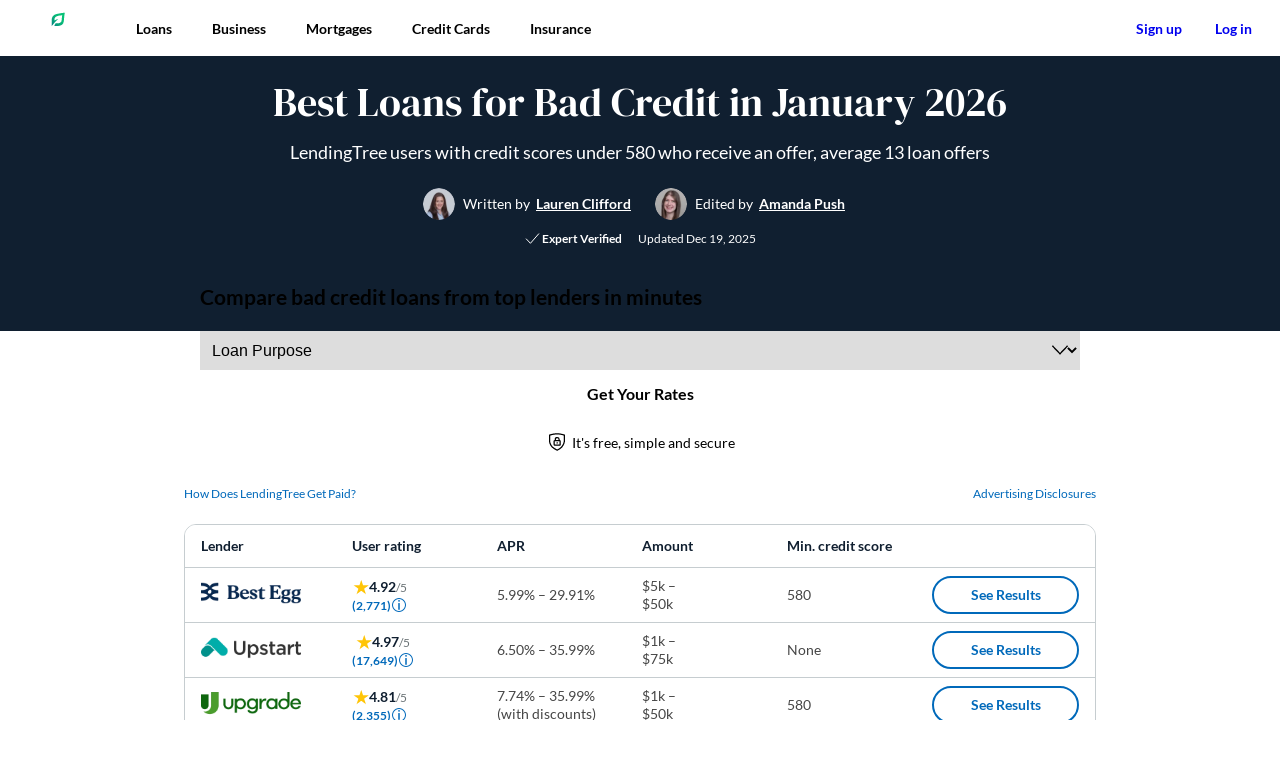

--- FILE ---
content_type: text/html; charset=UTF-8
request_url: https://www.lendingtree.com/personal/best-personal-loans-for-bad-credit/
body_size: 69726
content:
<!doctype html>
<html lang="en-US">
      <head>
  <meta charset="UTF-8" />
  <meta name="viewport" content="width=device-width, initial-scale=1, user-scalable=yes" />
  <meta name="redirect-check" content="wpm" />

  <script src="https://www.lendingtree.com/analytics/top-loader.min.js"></script>

  <link rel="shortcut icon" href="https://www.lendingtree.com/wpm/app/themes/lendingtree/favicon.ico" />
  <link rel="preconnect" href="https://carpentry.lendingtree.com" crossorigin />
  <link rel="preload" href="//cdn.optimizely.com/js/6207300250632192.js" as="script">
  <link rel="preconnect" href="//logx.optimizely.com">
  <link rel="modulepreload" href="https://carpentry.lendingtree.com/dist/carpentry/carpentry.esm.js">

  <link rel="preload" href="https://www.lendingtree.com/wpm/app/themes/lendingtree/assets/fonts/Lato-Regular.woff2" as="font" type="font/woff2" crossorigin>
  <link rel="preload" href="https://www.lendingtree.com/wpm/app/themes/lendingtree/assets/fonts/Lato-Bold.woff2" as="font" type="font/woff2" crossorigin>
  <link rel="preload" href="https://www.lendingtree.com/wpm/app/themes/lendingtree/assets/fonts/DMSerifDisplay-Regular.woff2" as="font" type="font/woff2" crossorigin>

  <link href="https://www.lendingtree.com/wpm/app/themes/lendingtree/assets/dist/css/style.css?ver=a75ce2479156fae6cd26f7033be74c70" rel="stylesheet" media="screen"/>

  <script src="https://cdn.optimizely.com/js/6207300250632192.js"></script>
  <script>
(function(t,e,n,r){function a(){return e&&e.now?e.now():null}if(!n.version){n._events=[];n._errors=[];n._metadata={};n._urlGroup=null;window.RM=n;n.install=function(e){n._options=e;var a=t.createElement("script");a.async=true;a.crossOrigin="anonymous";a.src=r;var o=t.getElementsByTagName("script")[0];o.parentNode.insertBefore(a,o)};n.identify=function(t,e){n._userId=t;n._identifyOptions=e};n.sendEvent=function(t,e){n._events.push({eventName:t,metadata:e,time:a()})};n.setUrlGroup=function(t){n._urlGroup=t};n.track=function(t,e){n._errors.push({error:t,metadata:e,time:a()})};n.addMetadata=function(t){n._metadata=Object.assign(n._metadata,t)}}})(document,window.performance,window.RM||{},"https://cdn.requestmetrics.com/agent/current/rm.js");
RM.addMetadata({"Site": "WPM"});
RM.install({token: "r9uk2xn:h8ip3sa"});
</script>
  <script data-cfasync="false" src="https://carpentry.lendingtree.com/dist/carpentry/carpentry.esm.js" type="module"></script>
  <meta name='robots' content='index, follow, max-image-preview:large, max-snippet:-1, max-video-preview:-1' />

	<title>Best Loans for Bad Credit in January 2026 | LendingTree</title>
	<meta name="description" content="It can be hard to get a loan when you have bad credit, but if you shop with the right lenders, you could still qualify. We’ve compiled the best loans for borrowers with credit scores of 580 or below." />
	<link rel="canonical" href="https://www.lendingtree.com/personal/best-personal-loans-for-bad-credit/" />
	<meta property="og:locale" content="en_US" />
	<meta property="og:type" content="article" />
	<meta property="og:title" content="Best Loans for Bad Credit in January 2026" />
	<meta property="og:description" content="It can be hard to get a loan when you have bad credit, but if you shop with the right lenders, you could still qualify. We’ve compiled the best loans for borrowers with credit scores of 580 or below." />
	<meta property="og:url" content="https://www.lendingtree.com/personal/best-personal-loans-for-bad-credit/" />
	<meta property="og:site_name" content="LendingTree" />
	<meta property="og:image" content="https://www.lendingtree.com/wpm/app/uploads/2025/09/Best-Personal-Loans-for-Bad-Credit-image-1140x524-1-1140x524-1.webp" />
	<meta property="og:image:width" content="1140" />
	<meta property="og:image:height" content="524" />
	<meta property="og:image:type" content="image/webp" />
	<meta name="twitter:card" content="summary_large_image" />
	<meta name="twitter:image" content="https://www.lendingtree.com/wpm/app/uploads/2025/09/Best-Personal-Loans-for-Bad-Credit-image-1140x524-1-1140x524-1.webp" />
	<script type="application/ld+json" class="yoast-schema-graph">{"@context":"https://schema.org","@graph":[{"@type":"Article","author":[{"@type":"Person","image":"https://www.lendingtree.com/wpm/app/uploads/2024/10/Lauren-Nicholson-2-150x150-1-96x96.webp","name":"Lauren Clifford","url":"https://www.lendingtree.com/writer/lauren-nicholson/"}],"dateModified":"2025-12-19T17:31:10Z","datePublished":"2019-02-06T00:00:00Z","description":"It can be hard to get a loan when you have bad credit, but if you shop with the right lenders, you could still qualify. We’ve compiled the best loans for borrowers with credit scores of 580 or below.","headline":"Best Loans for Bad Credit in January 2026","mainEntityOfPage":{"@id":"https://www.lendingtree.com/personal/best-personal-loans-for-bad-credit/","@type":"WebPage"},"publisher":{"@type":"Organization","logo":[{"@id":"https://www.lendingtree.com/#image-organization-logo","@type":"ImageObject","height":"512","url":"https://www.lendingtree.com/wpm/app/themes/lendingtree/assets/images/lt-logo-512x512.webp","width":"512"},{"@id":"https://www.lendingtree.com/#image-organization-logo-fallback","@type":"ImageObject","height":"512","url":"https://www.lendingtree.com/wpm/app/themes/lendingtree/assets/images/lt-logo-512x512.jpg","width":"512"}],"name":"LendingTree"},"editor":[{"@type":"Person","image":"https://www.lendingtree.com/wpm/app/uploads/2025/06/Amanda_Push-96x96.webp","name":"Amanda Push","url":"https://www.lendingtree.com/writer/amanda-push/"}],"image":{"@id":"https://www.lendingtree.com/#image-featured-image","@type":"ImageObject","height":"524","url":"https://www.lendingtree.com/wpm/app/uploads/2025/09/Best-Personal-Loans-for-Bad-Credit-image-1140x524-1-1140x524-1.webp","width":"1140"}},{"@type":"WebPage","@id":"https://www.lendingtree.com/personal/best-personal-loans-for-bad-credit/","url":"https://www.lendingtree.com/personal/best-personal-loans-for-bad-credit/","name":"Best Loans for Bad Credit in January 2026 | LendingTree","isPartOf":{"@id":"https://www.lendingtree.com/#website"},"primaryImageOfPage":{"@id":"https://www.lendingtree.com/personal/best-personal-loans-for-bad-credit/#primaryimage"},"image":{"@id":"https://www.lendingtree.com/personal/best-personal-loans-for-bad-credit/#primaryimage"},"thumbnailUrl":"https://www.lendingtree.com/app/uploads/2025/09/Best-Personal-Loans-for-Bad-Credit-image-1140x524-1-1140x524-1.webp","datePublished":"2019-02-06T00:00:00Z","dateModified":"2025-12-19T17:31:10Z","description":"It can be hard to get a loan when you have bad credit, but if you shop with the right lenders, you could still qualify. We’ve compiled the best loans for borrowers with credit scores of 580 or below.","breadcrumb":{"@id":"https://www.lendingtree.com/personal/best-personal-loans-for-bad-credit/#breadcrumb"},"inLanguage":"en-US","potentialAction":[{"@type":"ReadAction","target":["https://www.lendingtree.com/personal/best-personal-loans-for-bad-credit/"]}]},{"@type":"ImageObject","inLanguage":"en-US","@id":"https://www.lendingtree.com/personal/best-personal-loans-for-bad-credit/#primaryimage","url":"https://www.lendingtree.com/app/uploads/2025/09/Best-Personal-Loans-for-Bad-Credit-image-1140x524-1-1140x524-1.webp","contentUrl":"https://www.lendingtree.com/app/uploads/2025/09/Best-Personal-Loans-for-Bad-Credit-image-1140x524-1-1140x524-1.webp","width":"1140","height":"524","caption":"Best Loans for Bad Credit"},{"@type":"BreadcrumbList","@id":"https://www.lendingtree.com/personal/best-personal-loans-for-bad-credit/#breadcrumb","itemListElement":[{"@type":"ListItem","position":"1","name":"Home","item":"https://www.lendingtree.com/"},{"@type":"ListItem","position":"2","name":"Personal","item":"https://www.lendingtree.com/personal/"},{"@type":"ListItem","position":"3","name":"Best Loans for Bad Credit in January 2026"}]},{"@type":"WebSite","@id":"https://www.lendingtree.com/#website","url":"https://www.lendingtree.com/","name":"LendingTree","description":"LendingTree helps you get the best deal possible on your loans. By providing multiple offers from several lenders, we show your options, you score the win.","publisher":{"@id":"https://www.lendingtree.com/#organization"},"potentialAction":[{"@type":"SearchAction","target":{"@type":"EntryPoint","urlTemplate":"https://www.lendingtree.com/?s={search_term_string}"},"query-input":{"@type":"PropertyValueSpecification","valueRequired":"1","valueName":"search_term_string"}}],"inLanguage":"en-US"},{"@type":"Organization","address":{"@type":"PostalAddress","addressCountry":"US","addressLocality":"Charlotte, NC","postalCode":"28203","streetAddress":"1415 Vantage Park Drive Suite 700"},"contactPoint":[{"@type":"ContactPoint","areaServed":"US","contactOption":"TollFree","contactType":"Customer Service","telephone":"+1-800-505-7916"}],"ethicsPolicy":"https://www.lendingtree.com/legal/product-notice/","founder":[{"@type":"Person","name":"Doug Lebda"}],"foundingDate":"1996","foundingLocation":{"@type":"Place","name":"Charlotte, North Carolina, U.S."},"logo":{"@id":"https://www.lendingtree.com/#organization-logo"},"name":"LendingTree","slogan":"You win","url":"https://www.lendingtree.com","legalName":"LendingTree LLC"}]}</script>


<link rel='dns-prefetch' href='//unpkg.com' />
<link rel='dns-prefetch' href='//cloud.wordlift.io' />
<link rel='stylesheet' id='wp-block-library-css' href='https://www.lendingtree.com/wp/wp-includes/css/dist/block-library/style.min.css?ver=6.6.1' type='text/css' media='all' />
<style id='lendingtree-block-card-editorial-rating-style-inline-css' type='text/css'>
.CardEditorialRating--root{align-items:center;display:inline-flex;gap:4px;padding:16px 0;position:relative;z-index:1}.CardEditorialRating--container{align-items:baseline;display:inline-flex;font-family:Lato,sans-serif;gap:16px}.CardEditorialRating--rating{color:#687073;font-size:1.125rem;font-weight:400;line-height:1.333}.CardEditorialRating--star-rating{color:#101f30;font-size:1.6875rem;font-weight:700;text-align:right}.CardEditorialRating--rating-star{--star-fill:#078181}.CardEditorialRating--description{display:inline-block;font-size:1.125rem;font-weight:700;transform:translateY(-4px)}.CardEditorialRating--description .Tooltip--content{width:225px}.CardEditorialRating--description .CardEditorialRating--tooltip-title{font-weight:700}.CardEditorialRating--description .CardEditorialRating--tooltip-body{font-weight:400}.CardEditorialRating--tooltip{display:inline-block;transform:translateY(-2px)}

</style>
<style id='lendingtree-block-extend-columns-style-inline-css' type='text/css'>
.wp-block-columns.has-equal-heights{align-items:stretch}.wp-block-columns.has-equal-heights>.wp-block-column{display:flex;flex-direction:column;flex-grow:1;flex-shrink:0}.wp-block-columns.has-equal-heights>.wp-block-column>*{flex-grow:1}.wp-block-columns.has-equal-heights>.wp-block-column>:not(.wp-block-lendingtree-block-container):last-child{flex-grow:0}

</style>
<link rel='stylesheet' id='lt-block-button-style-css' href='https://www.lendingtree.com/wpm/app/mu-plugins/lt-blocks/build/blocks/button/style-index.css?ver=1602d3b40de4c85c5da4efe5749dc91e' type='text/css' media='all' />
<link rel='stylesheet' id='lt-block-extend-list-style-css' href='https://www.lendingtree.com/wpm/app/mu-plugins/lt-blocks/build/blocks/extend-list/style-index.css?ver=bb9c5c90ee942610181a87f043264350' type='text/css' media='all' />
<link rel='stylesheet' id='lt-block-generic-modal-style-css' href='https://www.lendingtree.com/wpm/app/mu-plugins/lt-blocks/build/blocks/generic-modal/style-index.css?ver=71ee8f4a67b71d6cf54cfa25bc169c54' type='text/css' media='all' />
<link rel='stylesheet' id='lt-block-how-does-lendingtree-get-paid-style-css' href='https://www.lendingtree.com/wpm/app/mu-plugins/lt-blocks/build/blocks/how-does-lendingtree-get-paid/style-index.css?ver=7cb94225e9466382e97933d4999fdbde' type='text/css' media='all' />
<link rel='stylesheet' id='lt-block-icons-style-css' href='https://www.lendingtree.com/wpm/app/mu-plugins/lt-blocks/build/blocks/icons/style-index.css?ver=dcd3cefe5613c419c9bad5b2ad0276e2' type='text/css' media='all' />
<link rel='stylesheet' id='lt-block-tooltip-style-css' href='https://www.lendingtree.com/wpm/app/mu-plugins/lt-blocks/build/blocks/tooltip/style-index.css?ver=8adb15b819d6940bab2c6c533fc54a20' type='text/css' media='all' />
<link rel='stylesheet' id='lt-block-accordion-style-css' href='https://www.lendingtree.com/wpm/app/mu-plugins/lt-blocks/build/blocks/accordion/style-index.css?ver=371c8b3860cb75c59e8a29339e77b0f2' type='text/css' media='all' />
<link rel='stylesheet' id='lt-block-siderail-cta-style-css' href='https://www.lendingtree.com/wpm/app/mu-plugins/lt-blocks/build/blocks/siderail-cta/style-index.css?ver=a5f273e6839a68cdbbe83cd2248d7e62' type='text/css' media='all' />
<link rel='stylesheet' id='lt-block-advertising-disclosure-modal-style-css' href='https://www.lendingtree.com/wpm/app/mu-plugins/lt-blocks/build/blocks/advertising-disclosure-modal/style-index.css?ver=05cff3eb1d8b80f57fb7cf65a3125697' type='text/css' media='all' />
<link rel='stylesheet' id='lt-block-byline-style-css' href='https://www.lendingtree.com/wpm/app/mu-plugins/lt-blocks/build/blocks/byline/style-index.css?ver=16a636a395a9337d924ade3e5715682f' type='text/css' media='all' />
<link rel='stylesheet' id='lt-block-callout-box-style-css' href='https://www.lendingtree.com/wpm/app/mu-plugins/lt-blocks/build/blocks/callout-box/style-index.css?ver=e8325029479cf4177c0a863a57289bb6' type='text/css' media='all' />
<link rel='stylesheet' id='lt-block-comparison-table-style-css' href='https://www.lendingtree.com/wpm/app/mu-plugins/lt-blocks/build/blocks/comparison-table/style-index.css?ver=21c34d8ba584450f8a6a71c1d7454976' type='text/css' media='all' />
<link rel='stylesheet' id='lt-block-container-style-css' href='https://www.lendingtree.com/wpm/app/mu-plugins/lt-blocks/build/blocks/container/style-index.css?ver=7dbe388788bd89f5751cf6dad677041b' type='text/css' media='all' />
<link rel='stylesheet' id='lt-block-expert-insight-style-css' href='https://www.lendingtree.com/wpm/app/mu-plugins/lt-blocks/build/blocks/expert-insight/style-index.css?ver=db5e0f25de1c0d58def216766db8f371' type='text/css' media='all' />
<link rel='stylesheet' id='lt-block-extend-columns-style-css' href='https://www.lendingtree.com/wpm/app/mu-plugins/lt-blocks/build/blocks/extend-columns/style-index.css?ver=dc1d3f13ac24c434176faed0f5ee0841' type='text/css' media='all' />
<link rel='stylesheet' id='lt-block-extend-paragraph-style-css' href='https://www.lendingtree.com/wpm/app/mu-plugins/lt-blocks/build/blocks/extend-paragraph/style-index.css?ver=b11560b4302013d67c160b23fb07ad1c' type='text/css' media='all' />
<link rel='stylesheet' id='lt-block-faq-style-css' href='https://www.lendingtree.com/wpm/app/mu-plugins/lt-blocks/build/blocks/faq/style-index.css?ver=6f20b97619b57bbf3a9a5dfd21427f4a' type='text/css' media='all' />
<link rel='stylesheet' id='lt-block-faq-item-style-css' href='https://www.lendingtree.com/wpm/app/mu-plugins/lt-blocks/build/blocks/faq-item/style-index.css?ver=6aca66ded9df2fdea4df03b6f247db85' type='text/css' media='all' />
<link rel='stylesheet' id='lt-block-heading-style-css' href='https://www.lendingtree.com/wpm/app/mu-plugins/lt-blocks/build/blocks/heading/style-index.css?ver=02834979302929a7c4f864688248edc6' type='text/css' media='all' />
<link rel='stylesheet' id='lt-block-key-takeaways-style-css' href='https://www.lendingtree.com/wpm/app/mu-plugins/lt-blocks/build/blocks/key-takeaways/style-index.css?ver=b80198b4d43147ca8c4701e94efc4108' type='text/css' media='all' />
<link rel='stylesheet' id='lt-block-partner-widget-style-css' href='https://www.lendingtree.com/wpm/app/mu-plugins/lt-blocks/build/blocks/partner-widget/style-index.css?ver=9092427d2d78b5591b6b5856c0954c74' type='text/css' media='all' />
<link rel='stylesheet' id='lt-block-partner-widget-content-item-style-css' href='https://www.lendingtree.com/wpm/app/mu-plugins/lt-blocks/build/blocks/partner-widget-content-item/style-index.css?ver=bd13d465c7a37464e2671d49a9177161' type='text/css' media='all' />
<link rel='stylesheet' id='lt-block-table-of-contents-style-css' href='https://www.lendingtree.com/wpm/app/mu-plugins/lt-blocks/build/blocks/table-of-contents/style-index.css?ver=3e021d19edca06cccb5323d01b922122' type='text/css' media='all' />
<style id='global-styles-inline-css' type='text/css'>
:root{--wp--preset--aspect-ratio--square: 1;--wp--preset--aspect-ratio--4-3: 4/3;--wp--preset--aspect-ratio--3-4: 3/4;--wp--preset--aspect-ratio--3-2: 3/2;--wp--preset--aspect-ratio--2-3: 2/3;--wp--preset--aspect-ratio--16-9: 16/9;--wp--preset--aspect-ratio--9-16: 9/16;--wp--preset--color--black: #000000;--wp--preset--color--cyan-bluish-gray: #abb8c3;--wp--preset--color--white: #ffffff;--wp--preset--color--pale-pink: #f78da7;--wp--preset--color--vivid-red: #cf2e2e;--wp--preset--color--luminous-vivid-orange: #ff6900;--wp--preset--color--luminous-vivid-amber: #fcb900;--wp--preset--color--light-green-cyan: #7bdcb5;--wp--preset--color--vivid-green-cyan: #00d084;--wp--preset--color--pale-cyan-blue: #8ed1fc;--wp--preset--color--vivid-cyan-blue: #0693e3;--wp--preset--color--vivid-purple: #9b51e0;--wp--preset--gradient--vivid-cyan-blue-to-vivid-purple: linear-gradient(135deg,rgba(6,147,227,1) 0%,rgb(155,81,224) 100%);--wp--preset--gradient--light-green-cyan-to-vivid-green-cyan: linear-gradient(135deg,rgb(122,220,180) 0%,rgb(0,208,130) 100%);--wp--preset--gradient--luminous-vivid-amber-to-luminous-vivid-orange: linear-gradient(135deg,rgba(252,185,0,1) 0%,rgba(255,105,0,1) 100%);--wp--preset--gradient--luminous-vivid-orange-to-vivid-red: linear-gradient(135deg,rgba(255,105,0,1) 0%,rgb(207,46,46) 100%);--wp--preset--gradient--very-light-gray-to-cyan-bluish-gray: linear-gradient(135deg,rgb(238,238,238) 0%,rgb(169,184,195) 100%);--wp--preset--gradient--cool-to-warm-spectrum: linear-gradient(135deg,rgb(74,234,220) 0%,rgb(151,120,209) 20%,rgb(207,42,186) 40%,rgb(238,44,130) 60%,rgb(251,105,98) 80%,rgb(254,248,76) 100%);--wp--preset--gradient--blush-light-purple: linear-gradient(135deg,rgb(255,206,236) 0%,rgb(152,150,240) 100%);--wp--preset--gradient--blush-bordeaux: linear-gradient(135deg,rgb(254,205,165) 0%,rgb(254,45,45) 50%,rgb(107,0,62) 100%);--wp--preset--gradient--luminous-dusk: linear-gradient(135deg,rgb(255,203,112) 0%,rgb(199,81,192) 50%,rgb(65,88,208) 100%);--wp--preset--gradient--pale-ocean: linear-gradient(135deg,rgb(255,245,203) 0%,rgb(182,227,212) 50%,rgb(51,167,181) 100%);--wp--preset--gradient--electric-grass: linear-gradient(135deg,rgb(202,248,128) 0%,rgb(113,206,126) 100%);--wp--preset--gradient--midnight: linear-gradient(135deg,rgb(2,3,129) 0%,rgb(40,116,252) 100%);--wp--preset--font-size--small: 18px;--wp--preset--font-size--medium: 20px;--wp--preset--font-size--large: 36px;--wp--preset--font-size--x-large: 42px;--wp--preset--font-family--lato: Lato, sans-serif;--wp--preset--font-family--dm-serif-display: 'DM Serif Display', serif;--wp--preset--spacing--20: 0.44rem;--wp--preset--spacing--30: 0.67rem;--wp--preset--spacing--40: 1rem;--wp--preset--spacing--50: 1.5rem;--wp--preset--spacing--60: 2.25rem;--wp--preset--spacing--70: 3.38rem;--wp--preset--spacing--80: 5.06rem;--wp--preset--spacing--spacer-8: 8px;--wp--preset--spacing--spacer-16: 16px;--wp--preset--spacing--spacer-24: 24px;--wp--preset--spacing--spacer-32: 32px;--wp--preset--shadow--natural: 6px 6px 9px rgba(0, 0, 0, 0.2);--wp--preset--shadow--deep: 12px 12px 50px rgba(0, 0, 0, 0.4);--wp--preset--shadow--sharp: 6px 6px 0px rgba(0, 0, 0, 0.2);--wp--preset--shadow--outlined: 6px 6px 0px -3px rgba(255, 255, 255, 1), 6px 6px rgba(0, 0, 0, 1);--wp--preset--shadow--crisp: 6px 6px 0px rgba(0, 0, 0, 1);}p{--wp--preset--color--lt-deep-blue: #101F30;--wp--preset--color--lt-white: #FFFFFF;--wp--preset--color--lt-teal: #078181;}.wp-block-post-title{--wp--preset--color--lt-deep-blue: #101F30;--wp--preset--color--lt-white: #FFFFFF;--wp--preset--color--lt-teal: #078181;--wp--preset--font-family--dm-serif-display: 'DM Serif Display', serif;}.wp-block-lendingtree-block-authorbox{--wp--preset--color--lt-deep-blue: #101F30;--wp--preset--color--lt-white: #FFFFFF;}.wp-block-lendingtree-block-byline{--wp--preset--color--lt-white: #FFFFFF;--wp--preset--color--lt-deep-blue: #101F30;}.wp-block-lendingtree-block-date{--wp--preset--color--lt-deep-blue: #101F30;--wp--preset--color--lt-white: #FFFFFF;}.ExpertInsight--root{--wp--preset--color--lt-deep-blue: #101F30;--wp--preset--color--lt-gray: #F6F7F7;}.Container--root{--wp--preset--color--lt-blue-lighten-4: #F1F8FF;--wp--preset--color--lt-blue-lighten-2: #97CEF7;--wp--preset--color--lt-green-lighten-3: #EFFEF8;--wp--preset--color--lt-gray: #F6F7F7;--wp--preset--color--lt-blue-darken-2: #002A4A;--wp--preset--color--lt-teal: #078181;--wp--preset--color--lt-gray-light-2: #E3E6E8;--wp--preset--color--lt-deep-blue: #101F30;--wp--preset--shadow--lt-container-shadow: 0 2px 6px 0 rgb(0 0 0 / 12%), 0 2px 2px 0 rgb(0 0 0 / 12%);}.wp-block-lendingtree-block-heading{--wp--preset--color--lt-deep-blue: #101F30;--wp--preset--color--lt-white: #FFFFFF;--wp--preset--color--lt-green: #08C177;--wp--preset--color--lt-chartreuse: #DEFF85;--wp--preset--color--lt-blue: #0069BA;--wp--preset--color--lt-teal-darken: #044D4D;}.wp-block-lendingtree-block-expert-verified{--wp--preset--color--lt-deep-blue: #101F30;--wp--preset--color--lt-white: #FFFFFF;}:where(body) { margin: 0; }.wp-site-blocks > .alignleft { float: left; margin-right: 2em; }.wp-site-blocks > .alignright { float: right; margin-left: 2em; }.wp-site-blocks > .aligncenter { justify-content: center; margin-left: auto; margin-right: auto; }:where(.wp-site-blocks) > * { margin-block-start: ; margin-block-end: 0; }:where(.wp-site-blocks) > :first-child { margin-block-start: 0; }:where(.wp-site-blocks) > :last-child { margin-block-end: 0; }:root { --wp--style--block-gap: ; }.is-layout-flow > .alignleft{float: left;margin-inline-start: 0;margin-inline-end: 2em;}.is-layout-flow > .alignright{float: right;margin-inline-start: 2em;margin-inline-end: 0;}.is-layout-flow > .aligncenter{margin-left: auto !important;margin-right: auto !important;}.is-layout-constrained > .alignleft{float: left;margin-inline-start: 0;margin-inline-end: 2em;}.is-layout-constrained > .alignright{float: right;margin-inline-start: 2em;margin-inline-end: 0;}.is-layout-constrained > .aligncenter{margin-left: auto !important;margin-right: auto !important;}.is-layout-constrained > :where(:not(.alignleft):not(.alignright):not(.alignfull)){margin-left: auto !important;margin-right: auto !important;}body .is-layout-flex{display: flex;}.is-layout-flex{flex-wrap: wrap;align-items: center;}.is-layout-flex > :is(*, div){margin: 0;}body .is-layout-grid{display: grid;}.is-layout-grid > :is(*, div){margin: 0;}:root :where(body){padding-top: 0px;padding-right: 0px;padding-bottom: 0px;padding-left: 0px;}a:where(:not(.wp-element-button)){text-decoration: underline;}:root :where(.wp-element-button, .wp-block-button__link){background-color: #32373c;border-width: 0;color: #fff;font-family: inherit;font-size: inherit;line-height: inherit;padding: calc(0.667em + 2px) calc(1.333em + 2px);text-decoration: none;}.has-black-color{color: var(--wp--preset--color--black) !important;}.has-cyan-bluish-gray-color{color: var(--wp--preset--color--cyan-bluish-gray) !important;}.has-white-color{color: var(--wp--preset--color--white) !important;}.has-pale-pink-color{color: var(--wp--preset--color--pale-pink) !important;}.has-vivid-red-color{color: var(--wp--preset--color--vivid-red) !important;}.has-luminous-vivid-orange-color{color: var(--wp--preset--color--luminous-vivid-orange) !important;}.has-luminous-vivid-amber-color{color: var(--wp--preset--color--luminous-vivid-amber) !important;}.has-light-green-cyan-color{color: var(--wp--preset--color--light-green-cyan) !important;}.has-vivid-green-cyan-color{color: var(--wp--preset--color--vivid-green-cyan) !important;}.has-pale-cyan-blue-color{color: var(--wp--preset--color--pale-cyan-blue) !important;}.has-vivid-cyan-blue-color{color: var(--wp--preset--color--vivid-cyan-blue) !important;}.has-vivid-purple-color{color: var(--wp--preset--color--vivid-purple) !important;}.has-black-background-color{background-color: var(--wp--preset--color--black) !important;}.has-cyan-bluish-gray-background-color{background-color: var(--wp--preset--color--cyan-bluish-gray) !important;}.has-white-background-color{background-color: var(--wp--preset--color--white) !important;}.has-pale-pink-background-color{background-color: var(--wp--preset--color--pale-pink) !important;}.has-vivid-red-background-color{background-color: var(--wp--preset--color--vivid-red) !important;}.has-luminous-vivid-orange-background-color{background-color: var(--wp--preset--color--luminous-vivid-orange) !important;}.has-luminous-vivid-amber-background-color{background-color: var(--wp--preset--color--luminous-vivid-amber) !important;}.has-light-green-cyan-background-color{background-color: var(--wp--preset--color--light-green-cyan) !important;}.has-vivid-green-cyan-background-color{background-color: var(--wp--preset--color--vivid-green-cyan) !important;}.has-pale-cyan-blue-background-color{background-color: var(--wp--preset--color--pale-cyan-blue) !important;}.has-vivid-cyan-blue-background-color{background-color: var(--wp--preset--color--vivid-cyan-blue) !important;}.has-vivid-purple-background-color{background-color: var(--wp--preset--color--vivid-purple) !important;}.has-black-border-color{border-color: var(--wp--preset--color--black) !important;}.has-cyan-bluish-gray-border-color{border-color: var(--wp--preset--color--cyan-bluish-gray) !important;}.has-white-border-color{border-color: var(--wp--preset--color--white) !important;}.has-pale-pink-border-color{border-color: var(--wp--preset--color--pale-pink) !important;}.has-vivid-red-border-color{border-color: var(--wp--preset--color--vivid-red) !important;}.has-luminous-vivid-orange-border-color{border-color: var(--wp--preset--color--luminous-vivid-orange) !important;}.has-luminous-vivid-amber-border-color{border-color: var(--wp--preset--color--luminous-vivid-amber) !important;}.has-light-green-cyan-border-color{border-color: var(--wp--preset--color--light-green-cyan) !important;}.has-vivid-green-cyan-border-color{border-color: var(--wp--preset--color--vivid-green-cyan) !important;}.has-pale-cyan-blue-border-color{border-color: var(--wp--preset--color--pale-cyan-blue) !important;}.has-vivid-cyan-blue-border-color{border-color: var(--wp--preset--color--vivid-cyan-blue) !important;}.has-vivid-purple-border-color{border-color: var(--wp--preset--color--vivid-purple) !important;}.has-vivid-cyan-blue-to-vivid-purple-gradient-background{background: var(--wp--preset--gradient--vivid-cyan-blue-to-vivid-purple) !important;}.has-light-green-cyan-to-vivid-green-cyan-gradient-background{background: var(--wp--preset--gradient--light-green-cyan-to-vivid-green-cyan) !important;}.has-luminous-vivid-amber-to-luminous-vivid-orange-gradient-background{background: var(--wp--preset--gradient--luminous-vivid-amber-to-luminous-vivid-orange) !important;}.has-luminous-vivid-orange-to-vivid-red-gradient-background{background: var(--wp--preset--gradient--luminous-vivid-orange-to-vivid-red) !important;}.has-very-light-gray-to-cyan-bluish-gray-gradient-background{background: var(--wp--preset--gradient--very-light-gray-to-cyan-bluish-gray) !important;}.has-cool-to-warm-spectrum-gradient-background{background: var(--wp--preset--gradient--cool-to-warm-spectrum) !important;}.has-blush-light-purple-gradient-background{background: var(--wp--preset--gradient--blush-light-purple) !important;}.has-blush-bordeaux-gradient-background{background: var(--wp--preset--gradient--blush-bordeaux) !important;}.has-luminous-dusk-gradient-background{background: var(--wp--preset--gradient--luminous-dusk) !important;}.has-pale-ocean-gradient-background{background: var(--wp--preset--gradient--pale-ocean) !important;}.has-electric-grass-gradient-background{background: var(--wp--preset--gradient--electric-grass) !important;}.has-midnight-gradient-background{background: var(--wp--preset--gradient--midnight) !important;}.has-small-font-size{font-size: var(--wp--preset--font-size--small) !important;}.has-medium-font-size{font-size: var(--wp--preset--font-size--medium) !important;}.has-large-font-size{font-size: var(--wp--preset--font-size--large) !important;}.has-x-large-font-size{font-size: var(--wp--preset--font-size--x-large) !important;}.has-lato-font-family{font-family: var(--wp--preset--font-family--lato) !important;}.has-dm-serif-display-font-family{font-family: var(--wp--preset--font-family--dm-serif-display) !important;}p.has-lt-deep-blue-color{color: var(--wp--preset--color--lt-deep-blue) !important;}p.has-lt-white-color{color: var(--wp--preset--color--lt-white) !important;}p.has-lt-teal-color{color: var(--wp--preset--color--lt-teal) !important;}p.has-lt-deep-blue-background-color{background-color: var(--wp--preset--color--lt-deep-blue) !important;}p.has-lt-white-background-color{background-color: var(--wp--preset--color--lt-white) !important;}p.has-lt-teal-background-color{background-color: var(--wp--preset--color--lt-teal) !important;}p.has-lt-deep-blue-border-color{border-color: var(--wp--preset--color--lt-deep-blue) !important;}p.has-lt-white-border-color{border-color: var(--wp--preset--color--lt-white) !important;}p.has-lt-teal-border-color{border-color: var(--wp--preset--color--lt-teal) !important;}.wp-block-post-title.has-lt-deep-blue-color{color: var(--wp--preset--color--lt-deep-blue) !important;}.wp-block-post-title.has-lt-white-color{color: var(--wp--preset--color--lt-white) !important;}.wp-block-post-title.has-lt-teal-color{color: var(--wp--preset--color--lt-teal) !important;}.wp-block-post-title.has-lt-deep-blue-background-color{background-color: var(--wp--preset--color--lt-deep-blue) !important;}.wp-block-post-title.has-lt-white-background-color{background-color: var(--wp--preset--color--lt-white) !important;}.wp-block-post-title.has-lt-teal-background-color{background-color: var(--wp--preset--color--lt-teal) !important;}.wp-block-post-title.has-lt-deep-blue-border-color{border-color: var(--wp--preset--color--lt-deep-blue) !important;}.wp-block-post-title.has-lt-white-border-color{border-color: var(--wp--preset--color--lt-white) !important;}.wp-block-post-title.has-lt-teal-border-color{border-color: var(--wp--preset--color--lt-teal) !important;}.wp-block-post-title.has-dm-serif-display-font-family{font-family: var(--wp--preset--font-family--dm-serif-display) !important;}.wp-block-lendingtree-block-authorbox.has-lt-deep-blue-color{color: var(--wp--preset--color--lt-deep-blue) !important;}.wp-block-lendingtree-block-authorbox.has-lt-white-color{color: var(--wp--preset--color--lt-white) !important;}.wp-block-lendingtree-block-authorbox.has-lt-deep-blue-background-color{background-color: var(--wp--preset--color--lt-deep-blue) !important;}.wp-block-lendingtree-block-authorbox.has-lt-white-background-color{background-color: var(--wp--preset--color--lt-white) !important;}.wp-block-lendingtree-block-authorbox.has-lt-deep-blue-border-color{border-color: var(--wp--preset--color--lt-deep-blue) !important;}.wp-block-lendingtree-block-authorbox.has-lt-white-border-color{border-color: var(--wp--preset--color--lt-white) !important;}.wp-block-lendingtree-block-byline.has-lt-white-color{color: var(--wp--preset--color--lt-white) !important;}.wp-block-lendingtree-block-byline.has-lt-deep-blue-color{color: var(--wp--preset--color--lt-deep-blue) !important;}.wp-block-lendingtree-block-byline.has-lt-white-background-color{background-color: var(--wp--preset--color--lt-white) !important;}.wp-block-lendingtree-block-byline.has-lt-deep-blue-background-color{background-color: var(--wp--preset--color--lt-deep-blue) !important;}.wp-block-lendingtree-block-byline.has-lt-white-border-color{border-color: var(--wp--preset--color--lt-white) !important;}.wp-block-lendingtree-block-byline.has-lt-deep-blue-border-color{border-color: var(--wp--preset--color--lt-deep-blue) !important;}.wp-block-lendingtree-block-date.has-lt-deep-blue-color{color: var(--wp--preset--color--lt-deep-blue) !important;}.wp-block-lendingtree-block-date.has-lt-white-color{color: var(--wp--preset--color--lt-white) !important;}.wp-block-lendingtree-block-date.has-lt-deep-blue-background-color{background-color: var(--wp--preset--color--lt-deep-blue) !important;}.wp-block-lendingtree-block-date.has-lt-white-background-color{background-color: var(--wp--preset--color--lt-white) !important;}.wp-block-lendingtree-block-date.has-lt-deep-blue-border-color{border-color: var(--wp--preset--color--lt-deep-blue) !important;}.wp-block-lendingtree-block-date.has-lt-white-border-color{border-color: var(--wp--preset--color--lt-white) !important;}.ExpertInsight--root.has-lt-deep-blue-color{color: var(--wp--preset--color--lt-deep-blue) !important;}.ExpertInsight--root.has-lt-gray-color{color: var(--wp--preset--color--lt-gray) !important;}.ExpertInsight--root.has-lt-deep-blue-background-color{background-color: var(--wp--preset--color--lt-deep-blue) !important;}.ExpertInsight--root.has-lt-gray-background-color{background-color: var(--wp--preset--color--lt-gray) !important;}.ExpertInsight--root.has-lt-deep-blue-border-color{border-color: var(--wp--preset--color--lt-deep-blue) !important;}.ExpertInsight--root.has-lt-gray-border-color{border-color: var(--wp--preset--color--lt-gray) !important;}.Container--root.has-lt-blue-lighten-4-color{color: var(--wp--preset--color--lt-blue-lighten-4) !important;}.Container--root.has-lt-blue-lighten-2-color{color: var(--wp--preset--color--lt-blue-lighten-2) !important;}.Container--root.has-lt-green-lighten-3-color{color: var(--wp--preset--color--lt-green-lighten-3) !important;}.Container--root.has-lt-gray-color{color: var(--wp--preset--color--lt-gray) !important;}.Container--root.has-lt-blue-darken-2-color{color: var(--wp--preset--color--lt-blue-darken-2) !important;}.Container--root.has-lt-teal-color{color: var(--wp--preset--color--lt-teal) !important;}.Container--root.has-lt-gray-light-2-color{color: var(--wp--preset--color--lt-gray-light-2) !important;}.Container--root.has-lt-deep-blue-color{color: var(--wp--preset--color--lt-deep-blue) !important;}.Container--root.has-lt-blue-lighten-4-background-color{background-color: var(--wp--preset--color--lt-blue-lighten-4) !important;}.Container--root.has-lt-blue-lighten-2-background-color{background-color: var(--wp--preset--color--lt-blue-lighten-2) !important;}.Container--root.has-lt-green-lighten-3-background-color{background-color: var(--wp--preset--color--lt-green-lighten-3) !important;}.Container--root.has-lt-gray-background-color{background-color: var(--wp--preset--color--lt-gray) !important;}.Container--root.has-lt-blue-darken-2-background-color{background-color: var(--wp--preset--color--lt-blue-darken-2) !important;}.Container--root.has-lt-teal-background-color{background-color: var(--wp--preset--color--lt-teal) !important;}.Container--root.has-lt-gray-light-2-background-color{background-color: var(--wp--preset--color--lt-gray-light-2) !important;}.Container--root.has-lt-deep-blue-background-color{background-color: var(--wp--preset--color--lt-deep-blue) !important;}.Container--root.has-lt-blue-lighten-4-border-color{border-color: var(--wp--preset--color--lt-blue-lighten-4) !important;}.Container--root.has-lt-blue-lighten-2-border-color{border-color: var(--wp--preset--color--lt-blue-lighten-2) !important;}.Container--root.has-lt-green-lighten-3-border-color{border-color: var(--wp--preset--color--lt-green-lighten-3) !important;}.Container--root.has-lt-gray-border-color{border-color: var(--wp--preset--color--lt-gray) !important;}.Container--root.has-lt-blue-darken-2-border-color{border-color: var(--wp--preset--color--lt-blue-darken-2) !important;}.Container--root.has-lt-teal-border-color{border-color: var(--wp--preset--color--lt-teal) !important;}.Container--root.has-lt-gray-light-2-border-color{border-color: var(--wp--preset--color--lt-gray-light-2) !important;}.Container--root.has-lt-deep-blue-border-color{border-color: var(--wp--preset--color--lt-deep-blue) !important;}.wp-block-lendingtree-block-heading.has-lt-deep-blue-color{color: var(--wp--preset--color--lt-deep-blue) !important;}.wp-block-lendingtree-block-heading.has-lt-white-color{color: var(--wp--preset--color--lt-white) !important;}.wp-block-lendingtree-block-heading.has-lt-green-color{color: var(--wp--preset--color--lt-green) !important;}.wp-block-lendingtree-block-heading.has-lt-chartreuse-color{color: var(--wp--preset--color--lt-chartreuse) !important;}.wp-block-lendingtree-block-heading.has-lt-blue-color{color: var(--wp--preset--color--lt-blue) !important;}.wp-block-lendingtree-block-heading.has-lt-teal-darken-color{color: var(--wp--preset--color--lt-teal-darken) !important;}.wp-block-lendingtree-block-heading.has-lt-deep-blue-background-color{background-color: var(--wp--preset--color--lt-deep-blue) !important;}.wp-block-lendingtree-block-heading.has-lt-white-background-color{background-color: var(--wp--preset--color--lt-white) !important;}.wp-block-lendingtree-block-heading.has-lt-green-background-color{background-color: var(--wp--preset--color--lt-green) !important;}.wp-block-lendingtree-block-heading.has-lt-chartreuse-background-color{background-color: var(--wp--preset--color--lt-chartreuse) !important;}.wp-block-lendingtree-block-heading.has-lt-blue-background-color{background-color: var(--wp--preset--color--lt-blue) !important;}.wp-block-lendingtree-block-heading.has-lt-teal-darken-background-color{background-color: var(--wp--preset--color--lt-teal-darken) !important;}.wp-block-lendingtree-block-heading.has-lt-deep-blue-border-color{border-color: var(--wp--preset--color--lt-deep-blue) !important;}.wp-block-lendingtree-block-heading.has-lt-white-border-color{border-color: var(--wp--preset--color--lt-white) !important;}.wp-block-lendingtree-block-heading.has-lt-green-border-color{border-color: var(--wp--preset--color--lt-green) !important;}.wp-block-lendingtree-block-heading.has-lt-chartreuse-border-color{border-color: var(--wp--preset--color--lt-chartreuse) !important;}.wp-block-lendingtree-block-heading.has-lt-blue-border-color{border-color: var(--wp--preset--color--lt-blue) !important;}.wp-block-lendingtree-block-heading.has-lt-teal-darken-border-color{border-color: var(--wp--preset--color--lt-teal-darken) !important;}.wp-block-lendingtree-block-expert-verified.has-lt-deep-blue-color{color: var(--wp--preset--color--lt-deep-blue) !important;}.wp-block-lendingtree-block-expert-verified.has-lt-white-color{color: var(--wp--preset--color--lt-white) !important;}.wp-block-lendingtree-block-expert-verified.has-lt-deep-blue-background-color{background-color: var(--wp--preset--color--lt-deep-blue) !important;}.wp-block-lendingtree-block-expert-verified.has-lt-white-background-color{background-color: var(--wp--preset--color--lt-white) !important;}.wp-block-lendingtree-block-expert-verified.has-lt-deep-blue-border-color{border-color: var(--wp--preset--color--lt-deep-blue) !important;}.wp-block-lendingtree-block-expert-verified.has-lt-white-border-color{border-color: var(--wp--preset--color--lt-white) !important;}
:root :where(.wp-block-pullquote){font-size: 1.5em;line-height: 1.6;}
:root :where(.wp-block-post-title){font-family: var(--wp--preset--font-family--dm-serif-display);}
:root :where(.CardsBottomDisclaimers--root){margin-top: var(--wp--preset--spacing--spacer-16);margin-bottom: var(--wp--preset--spacing--spacer-16);}
:root :where(.CardsTopDisclaimer--root){margin-top: var(--wp--preset--spacing--spacer-16);margin-bottom: var(--wp--preset--spacing--spacer-16);}
:root :where(.wp-block-lendingtree-block-caption){font-size: 12px;margin-top: var(--wp--preset--spacing--spacer-16);margin-bottom: var(--wp--preset--spacing--spacer-16);}
:root :where(.ContentExpander--root){margin-top: var(--wp--preset--spacing--spacer-16);margin-bottom: var(--wp--preset--spacing--spacer-16);}
</style>
<link rel='stylesheet' id='legacy-icon-font-css' href='https://www.lendingtree.com/wpm/app/mu-plugins/lt-blocks/build/legacy-icon-font.css?ver=6.6.1' type='text/css' media='all' />
<link rel='stylesheet' id='tablepress-default-css' href='https://www.lendingtree.com/wpm/app/plugins/tablepress-premium/css/build/default.css?ver=3.2.5' type='text/css' media='all' />
<style id='tablepress-default-inline-css' type='text/css'>
.tablepress{--style-variation:custom;--text-color:#454545;--head-text-color:#000;--head-bg-color:#c6cdd0;--head-active-bg-color:#c6cdd0;--odd-bg-color:#f6f7f7;--even-bg-color:#fff;--hover-bg-color:#e3e6e8;--border-color:#c6cdd0;--padding:.75rem;--responsive-collapse-expand-text-color:#454545;--responsive-collapse-expand-bg-color:#fff;--responsive-collapse-close-text-color:#454545;--responsive-collapse-close-bg-color:#fff}.tablepress-responsive{font-size:14px;margin:32px 0;color:#454545}.tablepress-responsive:has(+ .tablepress-table-description){margin:32px 0 16px}.dt-container{margin:32px 0;color:#454545}.dt-container:has(+ .tablepress-table-description){margin-bottom:16px}.tablepress-scroll-wrapper .dt-container{margin:0}.tablepress-scroll-wrapper{margin:32px 0}.tablepress-scroll-wrapper:has(+ .tablepress-table-description){margin:32px 0 16px}.dt-layout-row.dt-layout-table{margin:16px 0;font-size:14px}.dt-container .dt-layout-cell{padding:0}.dt-container .dt-input{height:45px;border:1px solid #687073;color:#454545;border-radius:4px}.dt-container .dt-paging .dt-paging-button.current,.dt-container .dt-paging .dt-paging-button:hover{border:1px solid #687073;height:45px;border-radius:4px}.tablepress-table-description{font-size:14px;color:#454545;margin-bottom:32px!important}.dt-container .dt-layout-cell.dt-layout-end{margin-left:initial;align-items:flex-start;padding-top:16px}.tablepress-scroll-wrapper .dt-layout-row .dt-layout-end{margin-top:0!important;width:100%}.tablepress-scroll-wrapper .tablepress-responsive{margin:0}.tablepress:not(.tablepress-responsive){margin-top:32px}.tablepress:not(.tablepress-responsive):not(:has(+ .tablepress-table-description)){margin-top:32px;margin-bottom:32px}[class*="tablepress-responsive-stack"] tr td{text-align:left!important}@media screen and (min-width: 768px){.dt-container .dt-layout-cell.dt-layout-end{padding-top:0}.tablepress-scroll-wrapper .dt-layout-row .dt-layout-end{width:inherit}}
</style>
<link rel='stylesheet' id='tablepress-datatables-buttons-css' href='https://www.lendingtree.com/wpm/app/plugins/tablepress-premium/modules/css/build/datatables.buttons.css?ver=3.2.5' type='text/css' media='all' />
<link rel='stylesheet' id='tablepress-datatables-fixedheader-css' href='https://www.lendingtree.com/wpm/app/plugins/tablepress-premium/modules/css/build/datatables.fixedheader.css?ver=3.2.5' type='text/css' media='all' />
<link rel='stylesheet' id='tablepress-datatables-fixedcolumns-css' href='https://www.lendingtree.com/wpm/app/plugins/tablepress-premium/modules/css/build/datatables.fixedcolumns.css?ver=3.2.5' type='text/css' media='all' />
<link rel='stylesheet' id='tablepress-datatables-scroll-buttons-css' href='https://www.lendingtree.com/wpm/app/plugins/tablepress-premium/modules/css/build/datatables.scroll-buttons.css?ver=3.2.5' type='text/css' media='all' />
<link rel='stylesheet' id='tablepress-responsive-tables-css' href='https://www.lendingtree.com/wpm/app/plugins/tablepress-premium/modules/css/build/responsive-tables.css?ver=3.2.5' type='text/css' media='all' />
<link rel='stylesheet' id='tablepress-datatables-columnfilterwidgets-css' href='https://www.lendingtree.com/wpm/app/plugins/tablepress-premium/modules/css/build/datatables.columnfilterwidgets.css?ver=3.2.5' type='text/css' media='all' />
<link rel='stylesheet' id='tablepress-datatables-serverside-processing-css' href='https://www.lendingtree.com/wpm/app/plugins/tablepress-premium/modules/css/build/datatables.serverside-processing.css?ver=3.2.5' type='text/css' media='all' />
<script type="text/javascript" src="https://www.lendingtree.com/wpm/app/mu-plugins/lt-blocks/build/blocks/extend-faq/view.js?ver=5303f65a105ad0235926" id="lendingtree-block-extend-faq-script-js"></script>
<script type="text/javascript" src="https://www.lendingtree.com/wp/wp-includes/js/jquery/jquery.min.js?ver=3.7.1" id="jquery-core-js"></script>
<script type="text/javascript" src="https://www.lendingtree.com/wp/wp-includes/js/jquery/jquery-migrate.min.js?ver=3.4.1" id="jquery-migrate-js"></script>
<script type="text/javascript" src="https://cloud.wordlift.io/app/bootstrap.js?ver=6.6.1" id="wordlift-js" async="async" data-wp-strategy="async"></script>
<script>window.HOST_LENDINGTREE = "https://www.lendingtree.com";</script><style id='wp-fonts-local' type='text/css'>
@font-face{font-family:Lato;font-style:normal;font-weight:400;font-display:swap;src:url('https://www.lendingtree.com/wpm/app/themes/lendingtree/assets/fonts/Lato-Regular.woff2') format('woff2');}
@font-face{font-family:Lato;font-style:italic;font-weight:400;font-display:swap;src:url('https://www.lendingtree.com/wpm/app/themes/lendingtree/assets/fonts/Lato-Italic.woff2') format('woff2');}
@font-face{font-family:Lato;font-style:normal;font-weight:700;font-display:swap;src:url('https://www.lendingtree.com/wpm/app/themes/lendingtree/assets/fonts/Lato-Bold.woff2') format('woff2');}
@font-face{font-family:Lato;font-style:italic;font-weight:700;font-display:swap;src:url('https://www.lendingtree.com/wpm/app/themes/lendingtree/assets/fonts/Lato-BoldItalic.woff2') format('woff2');}
@font-face{font-family:"DM Serif Display";font-style:normal;font-weight:400;font-display:swap;src:url('https://www.lendingtree.com/wpm/app/themes/lendingtree/assets/fonts/DMSerifDisplay-Regular.woff2') format('woff2');}
@font-face{font-family:"DM Serif Display";font-style:italic;font-weight:400;font-display:swap;src:url('https://www.lendingtree.com/wpm/app/themes/lendingtree/assets/fonts/DMSerifDisplay-Italic.woff2') format('woff2');}
</style>

</head>
          
  <body class="product-template-default single single-product postid-77262">
    
    <div class="SiteHeader--root">
      <div class="CarpentryComponent--root" data-component-name="ltc-wpm-header">
  
  <ltc-wpm-header class="sc-ltc-wpm-header-h sc-ltc-wpm-header hydrated" s-id="1382"><template shadowrootmode="open"><style>.sc-ltc-input-text-h{display:block;font:14px / normal "Lato", sans-serif}.sc-ltc-input-text-h .input-container.sc-ltc-input-text{align-items:center;box-sizing:border-box;display:flex;border-radius:4px;height:45px;padding:12px;background:oklch(1 0 0);border:1px solid oklch(43.1% 0.01 236.78);padding-left:8px;padding-right:8px;position:relative;will-change:auto}.sc-ltc-input-text-h .input-container.sc-ltc-input-text input.sc-ltc-input-text{background:none;border:none;color:oklch(39% 0 0);font-family:inherit;outline:none;width:100%}.sc-ltc-input-text-h .input-container.sc-ltc-input-text input.sc-ltc-input-text::placeholder{color:oklch(73.65% 0.015 224.57);opacity:1}.sc-ltc-input-text-h .input-container.sc-ltc-input-text input.sc-ltc-input-text{font-size:16px;line-height:1.5}.sc-ltc-input-text-h .input-container.sc-ltc-input-text input.sc-ltc-input-text{color:oklch(39% 0 0)}.sc-ltc-input-text-h .input-container.sc-ltc-input-text:focus-within{border:1px solid oklch(51.58% 0.151 251.14);outline:1px solid oklch(51.58% 0.151 251.14)}.sc-ltc-input-text-h .input-container.sc-ltc-input-text-s>ltc-icon[slot="leftIcon"],.sc-ltc-input-text-h .input-container .sc-ltc-input-text-s>ltc-icon[slot="leftIcon"]{font-size:1.71428571em;transition:all 150ms}.sc-ltc-input-text-h .input-container.sc-ltc-input-text-s>ltc-icon[slot="rightIcon"],.sc-ltc-input-text-h .input-container .sc-ltc-input-text-s>ltc-icon[slot="rightIcon"]{font-size:1.71428571em;position:absolute;right:8px;top:10px}.sc-ltc-input-text-h .input-container.sc-ltc-input-text .input-label.sc-ltc-input-text{position:absolute;transform:translate(4px);transition:transform 150ms;will-change:auto;font-size:1.14285714em}.sc-ltc-input-text-h .input-container.sc-ltc-input-text .input-label.left-icon-shift.sc-ltc-input-text{transform:translate(20px)}.sc-ltc-input-text-h .input-container.ltc-input-labelled.sc-ltc-input-text:focus-within,.sc-ltc-input-text-h .input-container.ltc-input-labelled.ltc-input-filled.sc-ltc-input-text{padding-bottom:0;padding-left:8px;will-change:auto}.sc-ltc-input-text-h .input-container.ltc-input-labelled:focus-within.sc-ltc-input-text-s>ltc-icon[slot="leftIcon"],.sc-ltc-input-text-h .input-container.ltc-input-labelled:focus-within .sc-ltc-input-text-s>ltc-icon[slot="leftIcon"],.sc-ltc-input-text-h .input-container.ltc-input-labelled.ltc-input-filled.sc-ltc-input-text-s>ltc-icon[slot="leftIcon"],.sc-ltc-input-text-h .input-container.ltc-input-labelled.ltc-input-filled .sc-ltc-input-text-s>ltc-icon[slot="leftIcon"]{font-size:1.42857143em;transition:all 150ms}.sc-ltc-input-text-h .input-container.ltc-input-labelled.sc-ltc-input-text:focus-within .input-label.sc-ltc-input-text,.sc-ltc-input-text-h .input-container.ltc-input-labelled.ltc-input-filled.sc-ltc-input-text .input-label.sc-ltc-input-text{font-size:0.85714286em;transform:translate(0, -20px);transition:transform 150ms}.sc-ltc-input-text-h .input-container.ltc-input-size-small.sc-ltc-input-text{border-radius:4px;height:35px;padding:6px}.sc-ltc-input-text-h .input-container.ltc-input-size-small.sc-ltc-input-text input.sc-ltc-input-text{font-size:14px;line-height:1.71428571}:host {
  container-name: main;
  container-type: inline-size;
  display: block;
  position: sticky;
  top: 0;
  z-index: 1;
}
button {
  background: none;
  border: none;
  transition: background-color 0.15s ease, transform 0.1s ease;
}
button:active {
  transform: scale(0.98);
}
ul,
li {
  list-style: none;
  margin: 0;
  padding: 0;
}
.hidden {
  display: none !important;
}
.main-container {
  align-items: center;
  display: flex;
  justify-content: space-between;
  width: 100%;
}
.site-header {
  background-color: oklch(23.51% 0.039 252.55);
  color: oklch(1 0 0);
  display: flex;
  height: 56px;
  margin: 0;
  padding: 0;
}
.main-nav {
  align-items: center;
  display: flex;
  justify-content: space-between;
}
@container main (width <= 1010px) {
  .main-nav {
    display: none;
  }
}
.nav-list {
  align-items: center;
  display: flex;
}
@container main (width <= 767px) {
  .nav-list {
    flex-grow: 1;
  }
}
.nav-actions {
  align-items: center;
  display: flex;
  gap: 8px;
  margin-right: 12px;
}
@container main (width <= 1010px) {
  .nav-actions {
    margin: 0;
  }
}
.nav-action {
  align-items: center;
  border: 2px solid oklch(1 0 0);
  border-radius: 24px;
  color: oklch(1 0 0);
  display: flex;
  font: 14px / normal "Lato", sans-serif;
  font-weight: bold;
  height: 31px;
  justify-content: center;
  text-decoration: none;
}
.nav-action.sign-up {
  width: 78px;
}
@container main (width <= 767px) {
  .nav-action.sign-up {
    display: none;
  }
}
.nav-action.sign-in {
  width: 70px;
}
@container main (width <= 767px) {
  .nav-action.sign-in {
    display: none;
  }
}
.nav-action:hover,
.nav-action:focus {
  background-color: oklch(36.16% 0.102 249.7);
  cursor: pointer;
}
.nav-action:active {
  transform: scale(0.98);
}
@container main (width <= 767px) {
  .personal-item {
    display: none;
  }
}
.nav-item,
.personal-item {
  max-width: 300px;
  position: relative;
  top: 6px;
}
.nav-item.logo,
.personal-item.logo {
  flex-grow: 1;
  max-width: unset;
  top: 0;
}
@container main (width <= 767px) {
  .nav-item.logo,
  .personal-item.logo {
    align-items: center;
    display: flex;
    justify-content: center;
  }
}
.nav-link {
  align-items: center;
  background: none;
  border: none;
  color: oklch(1 0 0);
  cursor: pointer;
  display: inline-flex;
  font: 14px / normal "Lato", sans-serif;
  font-weight: bold;
  gap: 4px;
  padding: 4px 8px 16px;
  text-decoration: none;
  transition: background-color 0.15s ease, color 0.15s ease, transform 0.1s ease;
}
.nav-link.open {
  background-color: oklch(1 0 0);
  border-top-left-radius: 4px;
  border-top-right-radius: 4px;
  color: oklch(23.51% 0.039 252.55);
}
.nav-link:active {
  transform: scale(0.98);
}
.nav-link.logo {
  padding: 0 12px;
}
.nav-link.logo svg {
  height: 38px;
}
.submenu {
  animation: 200ms fade-in-opacity ease forwards 0s;
  background-color: oklch(1 0 0);
  box-shadow: 0 6px 6px 0 oklch(0% 0 0deg / 24%);
  display: none;
  left: 0;
  min-width: 236px;
  position: absolute;
  text-align: left;
  top: 100%;
}
@keyframes fade-in-opacity {
  0% {
    opacity: 0;
  }
  100% {
    opacity: 1;
  }
}
.submenu.open {
  display: block;
}
.submenu.personal {
  left: unset;
  right: 0;
}
.submenu a {
  color: oklch(39% 0 0);
  display: block;
  font: 14px / normal "Lato", sans-serif;
  padding: 16px;
  text-decoration: none;
  white-space: nowrap;
}
.submenu a:hover {
  background-color: oklch(91.92% 0.044 239.8);
  font-weight: bold;
}
.nav-search {
  align-items: center;
  cursor: pointer;
  display: flex;
  justify-content: center;
  transition: transform 0.1s ease;
}
.nav-search:active {
  transform: scale(0.95);
}
li.side-section {
  display: none;
}
@container main (width <= 1010px) {
  li.side-section {
    display: block;
  }
}
button.side-section {
  display: none;
  transition: background-color 0.15s ease, transform 0.1s ease;
}
@container main (width <= 1010px) {
  button.side-section {
    align-items: center;
    background-color: oklch(36.42% 0.056 251.36);
    cursor: pointer;
    display: flex;
    justify-content: center;
    padding: 16px;
  }
}
button.side-section:active {
  transform: scale(0.95);
}
.side-container {
  background-color: oklch(23.51% 0.039 252.55);
  bottom: 0;
  display: none;
  position: fixed;
  right: 0;
  top: 56px;
  width: 300px;
}
@container main (width <= 1010px) {
  .side-container {
    display: block;
  }
}
@container main (width <= 480px) {
  .side-container {
    width: 100%;
  }
}
@container main (width <= 767px) {
  .search-section {
    display: none;
  }
}
.search-container {
  animation: 200ms fade-in-opacity ease forwards 0s;
  background-color: oklch(1 0 0);
  box-shadow: 0 6px 6px 0 oklch(0% 0 0deg / 24%);
  left: 0;
  position: fixed;
  right: 0;
  top: 56px;
}
@keyframes fade-in-opacity {
  0% {
    opacity: 0;
  }
  100% {
    opacity: 1;
  }
}
.search-container .clear-search {
  cursor: pointer;
  font-size: 24px;
  height: 24px;
  margin: 0;
  padding: 0;
}
.search-container .clear-search.hidden {
  display: none;
}
.search-container .error {
  color: oklch(71.36% 0.182 34.99);
  display: block;
  font: bold 14px/1 "Lato", sans-serif;
  padding-bottom: 8px;
  padding-left: calc(calc(100% - min(620px, 100%)) / 2);
  text-align: left;
}
@container main (width <= 767px) {
  .search-container {
    display: none;
  }
}
.search-form {
  display: flex;
  gap: 24px;
  justify-content: center;
  padding: 16px;
}
.search-form.with-error {
  padding-bottom: 8px;
}
.search-label {
  width: 500px;
}
.search-submit {
  align-items: center;
  border-radius: 64px;
  border-style: none;
  box-sizing: border-box;
  cursor: pointer;
  display: inline-flex;
  flex-shrink: 0;
  font-family: inherit;
  gap: 8px;
  justify-content: center;
  text-align: center;
  text-decoration: none;
  user-select: none;
  white-space: nowrap;
  font-size: 16px;
  font-weight: bold;
  height: 45px;
  line-height: 1;
  padding: 14px 24px;
  background-color: oklch(51.58% 0.151 251.14);
  color: oklch(1 0 0);
  font: bold 16px/1 "Lato", sans-serif;
}
.search-submit:disabled {
  cursor: not-allowed;
}
.search-submit:hover {
  background-color: oklch(36.16% 0.102 249.7);
}
.search-submit:focus {
  background-color: oklch(27.75% 0.073 247.28);
}
.search-submit:disabled {
  background-color: oklch(92.32% 0.004 236.5);
  color: oklch(53.93% 0.011 222.17);
}
.side-menu {
  background-color: oklch(23.51% 0.039 252.55);
  bottom: 0;
  position: fixed;
  right: 0;
  top: 56px;
  width: 300px;
}
.mobile-login {
  display: none;
  padding: 0 0 0 16px;
}
@container main (width <= 767px) {
  .mobile-login {
    display: block;
  }
}
.mobile-login .sign-in {
  align-items: center;
  border: 2px solid oklch(1 0 0);
  border-radius: 24px;
  color: white;
  display: flex;
  font: 14px / normal "Lato", sans-serif;
  font-weight: bold;
  height: 31px;
  justify-content: center;
  text-decoration: none;
  width: 70px;
}
.mobile-login .sign-in:hover,
.mobile-login .sign-in:focus {
  background-color: oklch(36.16% 0.102 249.7);
  cursor: pointer;
}
.mobile-login .sign-in:active {
  transform: scale(0.98);
}
@container main (width <= 1170px) {
  :host(.with-ratings-reviews) .main-nav {
    display: none;
  }
}
@container main (width <= 1170px) {
  :host(.with-ratings-reviews) .nav-actions {
    margin: 0;
  }
}
@container main (width <= 1170px) {
  :host(.with-ratings-reviews) li.side-section {
    display: block;
  }
}
@container main (width <= 1170px) {
  :host(.with-ratings-reviews) button.side-section {
    align-items: center;
    background-color: oklch(36.42% 0.056 251.36);
    cursor: pointer;
    display: flex;
    justify-content: center;
    padding: 16px;
  }
}
@container main (width <= 1170px) {
  :host(.with-ratings-reviews) .side-container {
    display: block;
  }
}</style><header class="site-header sc-ltc-wpm-header" c-id="1382.0.0.0"><div class="main-container sc-ltc-wpm-header" c-id="1382.1.1.0"><ul class="nav-list sc-ltc-wpm-header" c-id="1382.2.2.0"><li class="mobile-login sc-ltc-wpm-header" c-id="1382.3.3.0"><a class="mobile-action sign-in sc-ltc-wpm-header" href="https://spring.lendingtree.com/homebase?icid=header+signin" c-id="1382.4.4.0"><!--t.1382.5.5.0-->Log in</a></li><li class="nav-item logo sc-ltc-wpm-header" c-id="1382.6.3.1"><a class="nav-link logo sc-ltc-wpm-header" href="https://www.lendingtree.com/redirect/offers?id=wp-hp&amp;icid=header-logo" c-id="1382.7.4.0"><svg xmlns="http://www.w3.org/2000/svg" viewBox="0 0 131.4 48" class="sc-ltc-wpm-header" c-id="1382.8.5.0"><title class="sc-ltc-wpm-header" c-id="1382.9.6.0"><!--t.1382.10.7.0-->LendingTree Logo</title><defs class="sc-ltc-wpm-header" c-id="1382.11.6.1"><linearGradient id="a" x1="0" x2="1.02" y1="1.01" y2=".02" class="sc-ltc-wpm-header" c-id="1382.12.7.0"><stop offset=".05" stop-color="#078181" class="sc-ltc-wpm-header" c-id="1382.13.8.0"></stop><stop offset=".21" stop-color="#07997d" class="sc-ltc-wpm-header" c-id="1382.14.8.1"></stop><stop offset=".41" stop-color="#08af7a" class="sc-ltc-wpm-header" c-id="1382.15.8.2"></stop><stop offset=".6" stop-color="#08bc78" class="sc-ltc-wpm-header" c-id="1382.16.8.3"></stop><stop offset=".77" stop-color="#08c177" class="sc-ltc-wpm-header" c-id="1382.17.8.4"></stop></linearGradient></defs><g fill="#fff" class="sc-ltc-wpm-header" c-id="1382.18.6.2"><path d="M124.72 25.56h.42c.07-.02.14-.09.14-.17 0-.15-.12-.18-.16-.18h-.4v.35Zm.76.54.03.02.15.28h-.35l-.12-.23c-.05-.11-.12-.21-.2-.29-.07-.07-.25-.06-.25-.06v.57h-.29v-1.4h.73a.79.79 0 01.22.06.33.33 0 01.13.13c.03.06.05.13.05.2 0 .1-.03.19-.1.26-.08.07-.18.13-.29.13.04.01.07.03.1.05.03.03.06.07.09.11.01.01.04.07.1.17ZM125.95 26.24a1 1 0 00-1.882-1.074 1 1 0 001.882 1.074Zm.23-1.22a1 1 0 01-2.337 1.353 1 1 0 012.337-1.353Z" class="sc-ltc-wpm-header" c-id="1382.19.7.0"></path><path d="M8.7 34.6c.1.2.2.3.5.4.2.1.3.4.3.6v1.9c-.1.3-.4.6-.8.5C7.4 37.8 5 37 5 33.1V20.4c0-.3.1-.6.2-.8.2-.2.5-.3.8-.3H7.4c.3 0 .6.1.8.3.1.2.2.5.2.8V33c0 .7.1 1.3.3 1.6Zm10.4-4.9c0-.8-.2-1.6-.7-2.3-.5-.5-1.2-.8-2.2-.8s-1.8.3-2.3.9-.8 1.4-.8 2.2h6ZM16.2 24c2 0 3.5.7 4.6 1.7 1 1.1 1.5 2.9 1.5 5.1 0 1.1-.7 1.2-1 1.2H13.2c0 .9.4 1.7 1 2.3.6.6 1.5.9 2.7.9 1.1 0 2.2-.3 3.1-.9.1 0 .3-.1.4-.1.2 0 .4.1.5.4l.5 1.1c.1.1.1.3.1.4 0 .2-.1.4-.3.5-.7.4-1.3.8-2.1 1s-1.6.3-2.5.3c-1.1 0-2.3-.2-3.3-.7s-1.9-1.3-2.4-2.3c-.6-1.2-1-2.5-.9-3.8 0-2.3.5-4.1 1.6-5.3S14.2 24 16.2 24Zm14.4 0c1.2 0 2.4.4 3.2 1.3.8.8 1.2 2 1.2 3.6v7.5c0 .3 0 .6-.2.9-.2.2-.5.3-.8.3H32.8c-.3 0-.6-.1-.8-.3-.2-.3-.3-.6-.3-.9V29.1c0-.8-.2-1.4-.5-1.7s-.8-.5-1.5-.5c-1 0-1.9.1-2.8.4v9c.1.4 0 .6-.2.9-.2.2-.5.3-.8.3H24.7c-.3 0-.6-.1-.8-.3-.2-.3-.3-.6-.3-.9v-11c-.1-.2 0-.5.1-.7.2-.2.4-.3.7-.3h1.5c.2 0 .4.1.5.3l.5-.1H27c1.1-.3 2.4-.5 3.6-.5Zm14.6 5.3c0-.8-.3-1.4-.7-1.8-.5-.4-1.1-.6-1.8-.6-1 0-1.8.4-2.3 1.1-.5.8-.8 1.8-.8 3.1 0 1.4.3 2.5.8 3.1.6.6 1.4.9 2.6.9.8 0 1.5-.1 2.2-.5V29.3Zm3-10.4s.2 0 .3.1q.1.1.1.2V36.4c-.8.4-1.7.8-2.5 1.1-1 .3-2.1.5-3.1.5-4.4 0-6.7-2.3-6.7-7 0-1.2.2-2.5.7-3.6.4-1 1.1-1.9 2-2.5s1.9-.9 3-.9c1.4 0 2.4.3 3.2.9V21.4c0-.4 2-2.1 3-2.5Zm4.2 5.5c.3 0 .6.1.7.3.2.3.3.6.3.9V36.4c.1.4 0 .6-.2.9-.2.2-.5.3-.8.3H51.2c-.3 0-.6-.1-.8-.3-.2-.3-.3-.6-.3-.9V25.6c0-.3.1-.6.3-.9.2-.2.5-.3.8-.3h1.2Zm9.8-.4c1.2 0 2.3.4 3.4 1.4.8.8 1.2 2 1.2 3.6v7.5c0 .4-.1.6-.3.9-.2.2-.5.3-.8.3H64.5c-.3 0-.6-.1-.8-.3-.2-.3-.3-.6-.3-.9V29.2c0-.8-.2-1.4-.5-1.7s-.8-.5-1.5-.5c-1 0-1.9.1-2.8.4v9c0 .4-.1.6-.3.9-.2.2-.5.3-.8.3H56.3c-.3 0-.6-.1-.8-.3-.2-.3-.3-.6-.3-.9v-11c-.1-.2 0-.5.1-.7.2-.2.4-.3.7-.3h1.5c.2 0 .4.1.5.3l.6-.2c1.1-.3 2.4-.5 3.6-.5Zm14.5 3.4c-.2-.2-.6-.3-.9-.3-.4-.1-.8-.1-1.3-.1-2.3 0-3.4 1.3-3.4 4 0 1.3.3 2.2.8 2.8.5.6 1.2.9 2.2.9.7.1 1.4-.2 1.9-.7.5-.6.7-1.3.7-2V27.4Zm.9-2.9c.9.3 1.7.7 2.3 1.1V35c0 2.2-.4 3.9-1.4 5.2s-2.4 1.9-4.4 1.9c-1 0-2-.1-3-.4-.2-.1-.3-.3-.3-.5l.1-1.9v-.1c.1-.3.4-.4.6-.3.8.3 1.7.4 2.5.4 1 0 1.6-.3 2-.9.3-.4.5-1.1.6-2.1-.4.3-.8.6-1.2.8-.6.3-1.4.4-2.1.4-1.7 0-3.1-.6-4.1-1.7s-1.5-2.7-1.5-4.7c0-2.3.6-4.1 1.8-5.3S72.4 24 74.6 24c1 0 2 .2 3 .5Zm10.6.2c.1.3.2.6.3.8v.7c0 .3-.1.5-.2.8-.2.2-.5.3-.8.3H85.2v5.6c0 .7.1 1.3.3 1.6.1.1.3.2.4.3.2.1.3.4.3.6v1.9c-.1.4-.4.7-.8.6-1.3-.2-3.7-1-3.7-4.9V21c0-.3 0-.6.2-.8.2-.2.5-.3.8-.3h1.4c.3 0 .6.1.8.3.1.2.2.5.2.8v3.4h2.3c.3 0 .6.1.8.3Zm10.3.6-.9 1.7c-.1.2-.3.4-.5.4H97l-.2-.1c-.3-.2-.7-.3-1-.3h-.3c-.8 0-1.7.1-2.5.4v9c0 .3 0 .6-.3.9-.2.2-.5.3-.8.3H90.7c-.3 0-.6-.1-.8-.3-.2-.3-.3-.6-.3-.9V25.5c-.1-.2 0-.5.1-.7.2-.2.4-.3.7-.3h1.5c.2 0 .4.1.5.3 2.1-.6 3.1-.6 3.4-.6.4 0 1.9 0 2.4.4.2 0 .2.2.3.3v.4Zm8.7 4.4c0-.8-.3-1.6-.6-2.3-.5-.5-1.2-.8-2.2-.8s-1.8.3-2.3.9-.8 1.4-.8 2.2h5.9ZM104.3 24c1.9 0 3.6.5 4.6 1.7s1.5 2.9 1.5 5.1c0 1.1-.7 1.2-1 1.2h-8.1c0 .9.4 1.7 1 2.3.6.6 1.5.9 2.7.9 1.1 0 2.2-.3 3.1-.9.1 0 .3-.1.4-.1.2 0 .4.1.5.4l.5 1.1c.1.1.1.3.1.4 0 .2-.1.4-.3.5-.7.4-1.3.8-2.1 1s-1.6.3-2.5.3c-1.1 0-2.3-.2-3.3-.7s-1.9-1.3-2.4-2.3c-.6-1.2-1-2.5-.9-3.8 0-2.3.5-4.1 1.6-5.3 1.1-1.2 2.6-1.8 4.6-1.8Zm10.3 5.7v-.1h6c0-.8-.2-1.6-.7-2.2-.5-.5-1.2-.8-2.2-.8s-1.8.3-2.3.9-.8 1.4-.8 2.2Zm9 1.2c0 1-.6 1.2-.9 1.1h-8.1c0 .9.4 1.7 1 2.3.6.6 1.5.9 2.7.9 1.1 0 2.2-.3 3.1-.9.1 0 .3-.1.4-.1.2 0 .4.1.5.4l.5 1.1c.1.1.1.3.1.4 0 .2-.1.4-.3.5-.7.4-1.3.8-2.1 1s-1.6.3-2.5.3c-1.1 0-2.3-.2-3.3-.7s-1.9-1.3-2.4-2.3c-.6-1.2-1-2.5-.9-3.8 0-2.3.5-4.1 1.6-5.3s2.6-1.8 4.6-1.8 3.5.6 4.5 1.8 1.5 2.9 1.5 5.1Z" class="sc-ltc-wpm-header" c-id="1382.20.7.1"></path><path fill="url(#a)" d="M66.7 5.9c-.9.1-6.5.7-10.7 1.8-6 1.5-5.8 6.5-5.8 8.4v6.6c0 .1.1.1.1 0 2.5-3.3 5.3-6.4 8.4-9.1-1.8.5-3.5 1.3-5.1 2.2V15c0-3.4 2-4.3 4.3-5 1.9-.5 5.5-.8 5.5-.8s-.3 2.1-.7 6.4c-.3 3.1-2.6 3.8-5.8 3.8h-1.8c-1.4 2.1-1.6 3.3-1.6 3.3H57c6.8 0 8.3-3 8.6-7.4.4-5.5 1-8.7 1.1-9.4z" class="sc-ltc-wpm-header" c-id="1382.21.7.2"></path></g></svg></a></li><li class="main-nav sc-ltc-wpm-header" c-id="1382.22.3.2"><nav aria-label="Main Site Navigation" class="sc-ltc-wpm-header" c-id="1382.23.4.0"><ul class="main-nav sc-ltc-wpm-header" c-id="1382.24.5.0"><li class="nav-item sc-ltc-wpm-header" data-section="personal-loan" c-id="1382.25.6.0"><button type="button" aria-label="Loans, see more" class="nav-link sc-ltc-wpm-header" aria-expanded="false" c-id="1382.26.7.0"><span class="sc-ltc-wpm-header" c-id="1382.27.8.0"><!--t.1382.28.9.0-->Loans</span><ltc-icon class="sc-ltc-wpm-header sc-ltc-icon-h icon-small sc-ltc-icon hydrated" color="#ffffff" name="chevron-down" size="small" c-id="1382.29.8.1" s-id="1383"><template shadowrootmode="open"><style>:host{box-sizing:content-box;contain:strict;display:inline-block;height:1em;width:1em}.icon-inner,svg{display:block;height:100%;width:100%}:host(.icon-tiny){font-size:16px !important}:host(.icon-small){font-size:24px !important}:host(.icon-medium){font-size:32px !important}:host(.icon-large){font-size:48px !important}</style><div class="icon-inner sc-ltc-icon" role="img" aria-label="Expand" c-id="1383.0.0.0"><svg class="sc-ltc-icon" c-id="1383.1.1.0"></svg></div></template><!--r.1383--></ltc-icon></button><ul class="submenu sc-ltc-wpm-header" aria-hidden="true" c-id="1382.30.7.1"><li class="sc-ltc-wpm-header" c-id="1382.31.8.0"><a href="https://www.lendingtree.com/personal/?icid=wp-menu-loan-pl" class="sc-ltc-wpm-header" c-id="1382.32.9.0"><!--t.1382.33.10.0-->Personal Loans</a></li><li class="sc-ltc-wpm-header" c-id="1382.34.8.1"><a href="https://www.lendingtree.com/debt-consolidation/?icid=wp-menu-loan-dc" class="sc-ltc-wpm-header" c-id="1382.35.9.0"><!--t.1382.36.10.0-->Debt Consolidation Loans</a></li><li class="sc-ltc-wpm-header" c-id="1382.37.8.2"><a href="https://www.lendingtree.com/personal/best-personal-loans-for-bad-credit/?icid=wp-menu-loan-badcredit" class="sc-ltc-wpm-header" c-id="1382.38.9.0"><!--t.1382.39.10.0-->Loans for Bad Credit</a></li><li class="sc-ltc-wpm-header" c-id="1382.40.8.3"><a href="https://www.lendingtree.com/auto/?icid=wp-menu-loan-auto" class="sc-ltc-wpm-header" c-id="1382.41.9.0"><!--t.1382.42.10.0-->Auto Loans</a></li><li class="sc-ltc-wpm-header" c-id="1382.43.8.4"><a href="https://www.lendingtree.com/auto/refinance/?icid=wp-menu-auto-refi" class="sc-ltc-wpm-header" c-id="1382.44.9.0"><!--t.1382.45.10.0-->Auto Loan Refinance</a></li></ul></li><li class="nav-item sc-ltc-wpm-header" data-section="business-loan" c-id="1382.46.6.1"><button type="button" aria-label="Business, see more" class="nav-link sc-ltc-wpm-header" aria-expanded="false" c-id="1382.47.7.0"><span class="sc-ltc-wpm-header" c-id="1382.48.8.0"><!--t.1382.49.9.0-->Business</span><ltc-icon class="sc-ltc-wpm-header sc-ltc-icon-h icon-small sc-ltc-icon hydrated" color="#ffffff" name="chevron-down" size="small" c-id="1382.50.8.1" s-id="1384"><template shadowrootmode="open"><style>:host{box-sizing:content-box;contain:strict;display:inline-block;height:1em;width:1em}.icon-inner,svg{display:block;height:100%;width:100%}:host(.icon-tiny){font-size:16px !important}:host(.icon-small){font-size:24px !important}:host(.icon-medium){font-size:32px !important}:host(.icon-large){font-size:48px !important}</style><div class="icon-inner sc-ltc-icon" role="img" aria-label="Expand" c-id="1384.0.0.0"><svg class="sc-ltc-icon" c-id="1384.1.1.0"></svg></div></template><!--r.1384--></ltc-icon></button><ul class="submenu sc-ltc-wpm-header" aria-hidden="true" c-id="1382.51.7.1"><li class="sc-ltc-wpm-header" c-id="1382.52.8.0"><a href="https://www.lendingtree.com/business/small/?icid=wp-menu-biz-smb" class="sc-ltc-wpm-header" c-id="1382.53.9.0"><!--t.1382.54.10.0-->Business Loans</a></li><li class="sc-ltc-wpm-header" c-id="1382.55.8.1"><a href="https://www.lendingtree.com/business/line-of-credit/?icid=wp-menu-biz-loc" class="sc-ltc-wpm-header" c-id="1382.56.9.0"><!--t.1382.57.10.0-->Business Line of Credit</a></li><li class="sc-ltc-wpm-header" c-id="1382.58.8.2"><a href="https://www.lendingtree.com/business/working-capital/?icid=wp-menu-biz-wc" class="sc-ltc-wpm-header" c-id="1382.59.9.0"><!--t.1382.60.10.0-->Working Capital Loans</a></li><li class="sc-ltc-wpm-header" c-id="1382.61.8.3"><a href="https://www.lendingtree.com/business/how-to-get-a-startup-business-loan/?icid=wp-menu-biz-startup" class="sc-ltc-wpm-header" c-id="1382.62.9.0"><!--t.1382.63.10.0-->Startup Business Loans</a></li></ul></li><li class="nav-item sc-ltc-wpm-header" data-section="mortgage" c-id="1382.64.6.2"><button type="button" aria-label="Mortgages, see more" class="nav-link sc-ltc-wpm-header" aria-expanded="false" c-id="1382.65.7.0"><span class="sc-ltc-wpm-header" c-id="1382.66.8.0"><!--t.1382.67.9.0-->Mortgages</span><ltc-icon class="sc-ltc-wpm-header sc-ltc-icon-h icon-small sc-ltc-icon hydrated" color="#ffffff" name="chevron-down" size="small" c-id="1382.68.8.1" s-id="1385"><template shadowrootmode="open"><style>:host{box-sizing:content-box;contain:strict;display:inline-block;height:1em;width:1em}.icon-inner,svg{display:block;height:100%;width:100%}:host(.icon-tiny){font-size:16px !important}:host(.icon-small){font-size:24px !important}:host(.icon-medium){font-size:32px !important}:host(.icon-large){font-size:48px !important}</style><div class="icon-inner sc-ltc-icon" role="img" aria-label="Expand" c-id="1385.0.0.0"><svg class="sc-ltc-icon" c-id="1385.1.1.0"></svg></div></template><!--r.1385--></ltc-icon></button><ul class="submenu sc-ltc-wpm-header" aria-hidden="true" c-id="1382.69.7.1"><li class="sc-ltc-wpm-header" c-id="1382.70.8.0"><a href="https://www.lendingtree.com/home/mortgage/rates/?icid=wp-menu-home-mtg" class="sc-ltc-wpm-header" c-id="1382.71.9.0"><!--t.1382.72.10.0-->Mortgage Rates</a></li><li class="sc-ltc-wpm-header" c-id="1382.73.8.1"><a href="https://www.lendingtree.com/home/home-equity/?icid=wp-menu-home-he" class="sc-ltc-wpm-header" c-id="1382.74.9.0"><!--t.1382.75.10.0-->Home Equity Loan Rates</a></li><li class="sc-ltc-wpm-header" c-id="1382.76.8.2"><a href="https://www.lendingtree.com/home/home-equity/heloc/?icid=wp-menu-home-heloc" class="sc-ltc-wpm-header" c-id="1382.77.9.0"><!--t.1382.78.10.0-->HELOC Rates</a></li><li class="sc-ltc-wpm-header" c-id="1382.79.8.3"><a href="https://www.lendingtree.com/home/refinance/?icid=wp-menu-home-refi" class="sc-ltc-wpm-header" c-id="1382.80.9.0"><!--t.1382.81.10.0-->Refinance Rates</a></li><li class="sc-ltc-wpm-header" c-id="1382.82.8.4"><a href="https://www.lendingtree.com/home/refinance/cash-out/?icid=wp-menu-home-corefi" class="sc-ltc-wpm-header" c-id="1382.83.9.0"><!--t.1382.84.10.0-->Cash out Refinance</a></li></ul></li><li class="nav-item sc-ltc-wpm-header" data-section="credit-cards" c-id="1382.85.6.3"><button type="button" aria-label="Credit Cards, see more" class="nav-link sc-ltc-wpm-header" aria-expanded="false" c-id="1382.86.7.0"><span class="sc-ltc-wpm-header" c-id="1382.87.8.0"><!--t.1382.88.9.0-->Credit Cards</span><ltc-icon class="sc-ltc-wpm-header sc-ltc-icon-h icon-small sc-ltc-icon hydrated" color="#ffffff" name="chevron-down" size="small" c-id="1382.89.8.1" s-id="1386"><template shadowrootmode="open"><style>:host{box-sizing:content-box;contain:strict;display:inline-block;height:1em;width:1em}.icon-inner,svg{display:block;height:100%;width:100%}:host(.icon-tiny){font-size:16px !important}:host(.icon-small){font-size:24px !important}:host(.icon-medium){font-size:32px !important}:host(.icon-large){font-size:48px !important}</style><div class="icon-inner sc-ltc-icon" role="img" aria-label="Expand" c-id="1386.0.0.0"><svg class="sc-ltc-icon" c-id="1386.1.1.0"></svg></div></template><!--r.1386--></ltc-icon></button><ul class="submenu sc-ltc-wpm-header" aria-hidden="true" c-id="1382.90.7.1"><li class="sc-ltc-wpm-header" c-id="1382.91.8.0"><a href="https://www.lendingtree.com/credit-cards/?icid=wp-menu-cc-cc" class="sc-ltc-wpm-header" c-id="1382.92.9.0"><!--t.1382.93.10.0-->Best Credit Cards</a></li><li class="sc-ltc-wpm-header" c-id="1382.94.8.1"><a href="https://www.lendingtree.com/credit-cards/best/balance-transfer/?icid=wp-menu-cc-bt" class="sc-ltc-wpm-header" c-id="1382.95.9.0"><!--t.1382.96.10.0-->Balance Transfer Credit Cards</a></li><li class="sc-ltc-wpm-header" c-id="1382.97.8.2"><a href="https://www.lendingtree.com/credit-cards/best/cashback-credit-cards/?icid=wp-menu-cc-cb" class="sc-ltc-wpm-header" c-id="1382.98.9.0"><!--t.1382.99.10.0-->Cash Back Credit Cards</a></li><li class="sc-ltc-wpm-header" c-id="1382.100.8.3"><a href="https://www.lendingtree.com/credit-cards/best/bad-credit/?icid=wp-menu-cc-bc" class="sc-ltc-wpm-header" c-id="1382.101.9.0"><!--t.1382.102.10.0-->Credit Cards for Bad Credit</a></li></ul></li><li class="nav-item sc-ltc-wpm-header" data-section="insurance" c-id="1382.103.6.4"><button type="button" aria-label="Insurance, see more" class="nav-link sc-ltc-wpm-header" aria-expanded="false" c-id="1382.104.7.0"><span class="sc-ltc-wpm-header" c-id="1382.105.8.0"><!--t.1382.106.9.0-->Insurance</span><ltc-icon class="sc-ltc-wpm-header sc-ltc-icon-h icon-small sc-ltc-icon hydrated" color="#ffffff" name="chevron-down" size="small" c-id="1382.107.8.1" s-id="1387"><template shadowrootmode="open"><style>:host{box-sizing:content-box;contain:strict;display:inline-block;height:1em;width:1em}.icon-inner,svg{display:block;height:100%;width:100%}:host(.icon-tiny){font-size:16px !important}:host(.icon-small){font-size:24px !important}:host(.icon-medium){font-size:32px !important}:host(.icon-large){font-size:48px !important}</style><div class="icon-inner sc-ltc-icon" role="img" aria-label="Expand" c-id="1387.0.0.0"><svg class="sc-ltc-icon" c-id="1387.1.1.0"></svg></div></template><!--r.1387--></ltc-icon></button><ul class="submenu sc-ltc-wpm-header" aria-hidden="true" c-id="1382.108.7.1"><li class="sc-ltc-wpm-header" c-id="1382.109.8.0"><a href="https://www.lendingtree.com/car-insurance/?icid=wp-menu-ins-car" class="sc-ltc-wpm-header" c-id="1382.110.9.0"><!--t.1382.111.10.0-->Car Insurance</a></li><li class="sc-ltc-wpm-header" c-id="1382.112.8.1"><a href="https://www.lendingtree.com/home-insurance/?icid=wp-menu-ins-home" class="sc-ltc-wpm-header" c-id="1382.113.9.0"><!--t.1382.114.10.0-->Home Insurance</a></li><li class="sc-ltc-wpm-header" c-id="1382.115.8.2"><a href="https://www.lendingtree.com/renters-insurance/?icid=wp-menu-ins-rent" class="sc-ltc-wpm-header" c-id="1382.116.9.0"><!--t.1382.117.10.0-->Renters Insurance</a></li></ul></li></ul></nav></li></ul><div class="right sc-ltc-wpm-header" c-id="1382.118.2.1"><ul class="nav-actions sc-ltc-wpm-header" c-id="1382.119.3.0"><li class="sign-up sc-ltc-wpm-header" c-id="1382.120.4.0"><a class="nav-action sign-up sc-ltc-wpm-header" href="https://spring.lendingtree.com/enroll?icid=header-signup" c-id="1382.121.5.0"><!--t.1382.122.6.0-->Sign up</a></li><li class="sign-in sc-ltc-wpm-header" c-id="1382.123.4.1"><a class="nav-action sign-in sc-ltc-wpm-header" href="https://spring.lendingtree.com/homebase?icid=header+signin" c-id="1382.124.5.0"><!--t.1382.125.6.0-->Log in</a></li><li class="side-section sc-ltc-wpm-header" data-section="side-section" c-id="1382.126.4.2"><button type="button" class="side-section sc-ltc-wpm-header" aria-label="Main Menu" aria-expanded="false" c-id="1382.127.5.0"><ltc-icon class="sc-ltc-wpm-header sc-ltc-icon-h icon-small sc-ltc-icon hydrated" color="#ffffff" name="menu" size="small" c-id="1382.128.6.0" s-id="1388"><template shadowrootmode="open"><style>:host{box-sizing:content-box;contain:strict;display:inline-block;height:1em;width:1em}.icon-inner,svg{display:block;height:100%;width:100%}:host(.icon-tiny){font-size:16px !important}:host(.icon-small){font-size:24px !important}:host(.icon-medium){font-size:32px !important}:host(.icon-large){font-size:48px !important}</style><div class="icon-inner sc-ltc-icon" role="img" aria-label="Main Menu" c-id="1388.0.0.0"><svg class="sc-ltc-icon" c-id="1388.1.1.0"></svg></div></template><!--r.1388--></ltc-icon></button></li></ul></div></div><div class="search-container hidden sc-ltc-wpm-header" c-id="1382.129.1.1"><search class="sc-ltc-wpm-header" c-id="1382.130.2.0"><form method="get" class="search-form sc-ltc-wpm-header" action="https://www.lendingtree.com/search-page/" c-id="1382.131.3.0"><label class="search-label sc-ltc-wpm-header" c-id="1382.132.4.0"><ltc-input-text class="sc-ltc-wpm-header sc-ltc-input-text-h hydrated" c-id="1382.133.5.0" s-id="1389"><!--r.1389--><!--o.1382.134.c--><!--o.1382.135.c--><div class="input-container ltc-input-size-medium sc-ltc-input-text sc-ltc-input-text-s" c-id="1389.0.0.0"><!--s.1389.1.1.0.leftIcon--><ltc-icon slot="leftIcon" class="sc-ltc-wpm-header sc-ltc-icon-h sc-ltc-icon hydrated" color="#101f30" name="search-outline" c-id="1382.134.6.0" s-id="1390"><template shadowrootmode="open"><style>:host{box-sizing:content-box;contain:strict;display:inline-block;height:1em;width:1em}.icon-inner,svg{display:block;height:100%;width:100%}:host(.icon-tiny){font-size:16px !important}:host(.icon-small){font-size:24px !important}:host(.icon-medium){font-size:32px !important}:host(.icon-large){font-size:48px !important}</style><div class="icon-inner sc-ltc-icon" role="img" aria-label="Search" c-id="1390.0.0.0"><svg class="sc-ltc-icon" c-id="1390.1.1.0"></svg></div></template><!--r.1390--></ltc-icon><input type="text" id="ltc-input-text-0" autocomplete="off" name="search" placeholder="How can we help you?" required="" aria-disabled="false" aria-readonly="false" aria-required="true" class="sc-ltc-input-text" c-id="1389.2.1.1"><!--s.1389.3.1.2.rightIcon--><button type="reset" slot="rightIcon" class="clear-search hidden sc-ltc-wpm-header" c-id="1382.135.6.1"><ltc-icon class="sc-ltc-wpm-header sc-ltc-icon-h sc-ltc-icon hydrated" color="#999999" name="close" c-id="1382.136.7.0" s-id="1391"><template shadowrootmode="open"><style>:host{box-sizing:content-box;contain:strict;display:inline-block;height:1em;width:1em}.icon-inner,svg{display:block;height:100%;width:100%}:host(.icon-tiny){font-size:16px !important}:host(.icon-small){font-size:24px !important}:host(.icon-medium){font-size:32px !important}:host(.icon-large){font-size:48px !important}</style><div class="icon-inner sc-ltc-icon" role="img" aria-label="Clear Search" c-id="1391.0.0.0"><svg class="sc-ltc-icon" c-id="1391.1.1.0"></svg></div></template><!--r.1391--></ltc-icon></button></div></ltc-input-text></label><button type="submit" class="search-submit sc-ltc-wpm-header" c-id="1382.137.4.1"><!--t.1382.138.5.0-->Search</button></form></search></div><div class="side-container hidden sc-ltc-wpm-header" c-id="1382.139.1.2"><ltc-wpm-header-mobile class="sc-ltc-wpm-header sc-ltc-wpm-header-mobile-h hydrated" c-id="1382.140.2.0" s-id="1392"><template shadowrootmode="open"><style>:host{display:block;height:100%;overflow-y:auto;position:relative;scrollbar-width:thin}button{background:none;border:none}ul,li{list-style:none;margin:0;padding:0}.nav-item{text-align:left}.nav-link{align-items:center;color:oklch(1 0 0);cursor:pointer;display:flex;font:bold 16px/1 "Lato", sans-serif;justify-content:space-between;padding:16px;width:100%}.nav-link span{align-items:center;display:flex;gap:16px}.submenu{background-color:oklch(36.42% 0.056 251.36);display:none}.submenu a{color:oklch(1 0 0);display:block;font:bold 14px/1 "Lato", sans-serif;padding:12px 0 12px 56px;text-decoration:none}.submenu a:hover{color:oklch(71.42% 0.168 157.15)}.submenu.open{display:block}.more-nav{border-top:1px solid oklch(63.98% 0.013 223.62);margin:48px 16px 0;padding:16px 0 48px}.more-nav .slogan{color:oklch(1 0 0);font:normal 16px/24px "Lato", sans-serif;margin-bottom:16px}.more-nav .menu-sign-in-btn-block{display:flex;gap:16px}.more-nav .menu-sign-in-btn-block a{align-items:center;border:2px solid oklch(1 0 0);border-radius:35px;color:oklch(1 0 0);display:flex;flex:1 0 0;font:bold 14px/1 "Lato", sans-serif;height:35px;justify-content:center;text-decoration:none}.more-nav .menu-sign-in-btn-block a:hover,.more-nav .menu-sign-in-btn-block a:focus{background-color:oklch(36.16% 0.102 249.7);cursor:pointer}</style><nav class="main-nav sc-ltc-wpm-header-mobile" aria-label="Main Site Navigation" c-id="1392.0.0.0"><ul class="nav-list sc-ltc-wpm-header-mobile" c-id="1392.1.1.0"><li class="nav-item sc-ltc-wpm-header-mobile" data-section="personal-loan" c-id="1392.2.2.0"><button type="button" class="nav-link sc-ltc-wpm-header-mobile" aria-label="Loans, see more" aria-expanded="false" c-id="1392.3.3.0"><span class="sc-ltc-wpm-header-mobile" c-id="1392.4.4.0"><ltc-icon class="sc-ltc-wpm-header-mobile sc-ltc-icon-h icon-small sc-ltc-icon hydrated" color="#ffffff" name="personal-loan" size="small" c-id="1392.5.5.0" s-id="1393"><template shadowrootmode="open"><style>:host{box-sizing:content-box;contain:strict;display:inline-block;height:1em;width:1em}.icon-inner,svg{display:block;height:100%;width:100%}:host(.icon-tiny){font-size:16px !important}:host(.icon-small){font-size:24px !important}:host(.icon-medium){font-size:32px !important}:host(.icon-large){font-size:48px !important}</style><div class="icon-inner sc-ltc-icon" role="img" aria-label="Loans" c-id="1393.0.0.0"><svg class="sc-ltc-icon" c-id="1393.1.1.0"></svg></div></template><!--r.1393--></ltc-icon><!--t.1392.6.5.1-->Loans</span><ltc-icon class="sc-ltc-wpm-header-mobile sc-ltc-icon-h icon-small sc-ltc-icon hydrated" color="#ffffff" name="chevron-down" size="small" c-id="1392.7.4.1" s-id="1394"><template shadowrootmode="open"><style>:host{box-sizing:content-box;contain:strict;display:inline-block;height:1em;width:1em}.icon-inner,svg{display:block;height:100%;width:100%}:host(.icon-tiny){font-size:16px !important}:host(.icon-small){font-size:24px !important}:host(.icon-medium){font-size:32px !important}:host(.icon-large){font-size:48px !important}</style><div class="icon-inner sc-ltc-icon" role="img" aria-label="Expand" c-id="1394.0.0.0"><svg class="sc-ltc-icon" c-id="1394.1.1.0"></svg></div></template><!--r.1394--></ltc-icon></button><ul class="submenu sc-ltc-wpm-header-mobile" aria-hidden="true" c-id="1392.8.3.1"><li class="sc-ltc-wpm-header-mobile" c-id="1392.9.4.0"><a href="https://www.lendingtree.com/personal/?icid=wp-menu-loan-pl" class="sc-ltc-wpm-header-mobile" c-id="1392.10.5.0"><!--t.1392.11.6.0-->Personal Loans</a></li><li class="sc-ltc-wpm-header-mobile" c-id="1392.12.4.1"><a href="https://www.lendingtree.com/debt-consolidation/?icid=wp-menu-loan-dc" class="sc-ltc-wpm-header-mobile" c-id="1392.13.5.0"><!--t.1392.14.6.0-->Debt Consolidation Loans</a></li><li class="sc-ltc-wpm-header-mobile" c-id="1392.15.4.2"><a href="https://www.lendingtree.com/personal/best-personal-loans-for-bad-credit/?icid=wp-menu-loan-badcredit" class="sc-ltc-wpm-header-mobile" c-id="1392.16.5.0"><!--t.1392.17.6.0-->Loans for Bad Credit</a></li><li class="sc-ltc-wpm-header-mobile" c-id="1392.18.4.3"><a href="https://www.lendingtree.com/auto/?icid=wp-menu-loan-auto" class="sc-ltc-wpm-header-mobile" c-id="1392.19.5.0"><!--t.1392.20.6.0-->Auto Loans</a></li><li class="sc-ltc-wpm-header-mobile" c-id="1392.21.4.4"><a href="https://www.lendingtree.com/auto/refinance/?icid=wp-menu-auto-refi" class="sc-ltc-wpm-header-mobile" c-id="1392.22.5.0"><!--t.1392.23.6.0-->Auto Loan Refinance</a></li></ul></li><li class="nav-item sc-ltc-wpm-header-mobile" data-section="business-loan" c-id="1392.24.2.1"><button type="button" class="nav-link sc-ltc-wpm-header-mobile" aria-label="Business, see more" aria-expanded="false" c-id="1392.25.3.0"><span class="sc-ltc-wpm-header-mobile" c-id="1392.26.4.0"><ltc-icon class="sc-ltc-wpm-header-mobile sc-ltc-icon-h icon-small sc-ltc-icon hydrated" color="#ffffff" name="business-loan" size="small" c-id="1392.27.5.0" s-id="1395"><template shadowrootmode="open"><style>:host{box-sizing:content-box;contain:strict;display:inline-block;height:1em;width:1em}.icon-inner,svg{display:block;height:100%;width:100%}:host(.icon-tiny){font-size:16px !important}:host(.icon-small){font-size:24px !important}:host(.icon-medium){font-size:32px !important}:host(.icon-large){font-size:48px !important}</style><div class="icon-inner sc-ltc-icon" role="img" aria-label="Business" c-id="1395.0.0.0"><svg class="sc-ltc-icon" c-id="1395.1.1.0"></svg></div></template><!--r.1395--></ltc-icon><!--t.1392.28.5.1-->Business</span><ltc-icon class="sc-ltc-wpm-header-mobile sc-ltc-icon-h icon-small sc-ltc-icon hydrated" color="#ffffff" name="chevron-down" size="small" c-id="1392.29.4.1" s-id="1396"><template shadowrootmode="open"><style>:host{box-sizing:content-box;contain:strict;display:inline-block;height:1em;width:1em}.icon-inner,svg{display:block;height:100%;width:100%}:host(.icon-tiny){font-size:16px !important}:host(.icon-small){font-size:24px !important}:host(.icon-medium){font-size:32px !important}:host(.icon-large){font-size:48px !important}</style><div class="icon-inner sc-ltc-icon" role="img" aria-label="Expand" c-id="1396.0.0.0"><svg class="sc-ltc-icon" c-id="1396.1.1.0"></svg></div></template><!--r.1396--></ltc-icon></button><ul class="submenu sc-ltc-wpm-header-mobile" aria-hidden="true" c-id="1392.30.3.1"><li class="sc-ltc-wpm-header-mobile" c-id="1392.31.4.0"><a href="https://www.lendingtree.com/business/small/?icid=wp-menu-biz-smb" class="sc-ltc-wpm-header-mobile" c-id="1392.32.5.0"><!--t.1392.33.6.0-->Business Loans</a></li><li class="sc-ltc-wpm-header-mobile" c-id="1392.34.4.1"><a href="https://www.lendingtree.com/business/line-of-credit/?icid=wp-menu-biz-loc" class="sc-ltc-wpm-header-mobile" c-id="1392.35.5.0"><!--t.1392.36.6.0-->Business Line of Credit</a></li><li class="sc-ltc-wpm-header-mobile" c-id="1392.37.4.2"><a href="https://www.lendingtree.com/business/working-capital/?icid=wp-menu-biz-wc" class="sc-ltc-wpm-header-mobile" c-id="1392.38.5.0"><!--t.1392.39.6.0-->Working Capital Loans</a></li><li class="sc-ltc-wpm-header-mobile" c-id="1392.40.4.3"><a href="https://www.lendingtree.com/business/how-to-get-a-startup-business-loan/?icid=wp-menu-biz-startup" class="sc-ltc-wpm-header-mobile" c-id="1392.41.5.0"><!--t.1392.42.6.0-->Startup Business Loans</a></li></ul></li><li class="nav-item sc-ltc-wpm-header-mobile" data-section="mortgage" c-id="1392.43.2.2"><button type="button" class="nav-link sc-ltc-wpm-header-mobile" aria-label="Mortgages, see more" aria-expanded="false" c-id="1392.44.3.0"><span class="sc-ltc-wpm-header-mobile" c-id="1392.45.4.0"><ltc-icon class="sc-ltc-wpm-header-mobile sc-ltc-icon-h icon-small sc-ltc-icon hydrated" color="#ffffff" name="mortgage" size="small" c-id="1392.46.5.0" s-id="1397"><template shadowrootmode="open"><style>:host{box-sizing:content-box;contain:strict;display:inline-block;height:1em;width:1em}.icon-inner,svg{display:block;height:100%;width:100%}:host(.icon-tiny){font-size:16px !important}:host(.icon-small){font-size:24px !important}:host(.icon-medium){font-size:32px !important}:host(.icon-large){font-size:48px !important}</style><div class="icon-inner sc-ltc-icon" role="img" aria-label="Mortgages" c-id="1397.0.0.0"><svg class="sc-ltc-icon" c-id="1397.1.1.0"></svg></div></template><!--r.1397--></ltc-icon><!--t.1392.47.5.1-->Mortgages</span><ltc-icon class="sc-ltc-wpm-header-mobile sc-ltc-icon-h icon-small sc-ltc-icon hydrated" color="#ffffff" name="chevron-down" size="small" c-id="1392.48.4.1" s-id="1398"><template shadowrootmode="open"><style>:host{box-sizing:content-box;contain:strict;display:inline-block;height:1em;width:1em}.icon-inner,svg{display:block;height:100%;width:100%}:host(.icon-tiny){font-size:16px !important}:host(.icon-small){font-size:24px !important}:host(.icon-medium){font-size:32px !important}:host(.icon-large){font-size:48px !important}</style><div class="icon-inner sc-ltc-icon" role="img" aria-label="Expand" c-id="1398.0.0.0"><svg class="sc-ltc-icon" c-id="1398.1.1.0"></svg></div></template><!--r.1398--></ltc-icon></button><ul class="submenu sc-ltc-wpm-header-mobile" aria-hidden="true" c-id="1392.49.3.1"><li class="sc-ltc-wpm-header-mobile" c-id="1392.50.4.0"><a href="https://www.lendingtree.com/home/mortgage/rates/?icid=wp-menu-home-mtg" class="sc-ltc-wpm-header-mobile" c-id="1392.51.5.0"><!--t.1392.52.6.0-->Mortgage Rates</a></li><li class="sc-ltc-wpm-header-mobile" c-id="1392.53.4.1"><a href="https://www.lendingtree.com/home/home-equity/?icid=wp-menu-home-he" class="sc-ltc-wpm-header-mobile" c-id="1392.54.5.0"><!--t.1392.55.6.0-->Home Equity Loan Rates</a></li><li class="sc-ltc-wpm-header-mobile" c-id="1392.56.4.2"><a href="https://www.lendingtree.com/home/home-equity/heloc/?icid=wp-menu-home-heloc" class="sc-ltc-wpm-header-mobile" c-id="1392.57.5.0"><!--t.1392.58.6.0-->HELOC Rates</a></li><li class="sc-ltc-wpm-header-mobile" c-id="1392.59.4.3"><a href="https://www.lendingtree.com/home/refinance/?icid=wp-menu-home-refi" class="sc-ltc-wpm-header-mobile" c-id="1392.60.5.0"><!--t.1392.61.6.0-->Refinance Rates</a></li><li class="sc-ltc-wpm-header-mobile" c-id="1392.62.4.4"><a href="https://www.lendingtree.com/home/refinance/cash-out/?icid=wp-menu-home-corefi" class="sc-ltc-wpm-header-mobile" c-id="1392.63.5.0"><!--t.1392.64.6.0-->Cash out Refinance</a></li></ul></li><li class="nav-item sc-ltc-wpm-header-mobile" data-section="credit-cards" c-id="1392.65.2.3"><button type="button" class="nav-link sc-ltc-wpm-header-mobile" aria-label="Credit Cards, see more" aria-expanded="false" c-id="1392.66.3.0"><span class="sc-ltc-wpm-header-mobile" c-id="1392.67.4.0"><ltc-icon class="sc-ltc-wpm-header-mobile sc-ltc-icon-h icon-small sc-ltc-icon hydrated" color="#ffffff" name="credit-cards" size="small" c-id="1392.68.5.0" s-id="1399"><template shadowrootmode="open"><style>:host{box-sizing:content-box;contain:strict;display:inline-block;height:1em;width:1em}.icon-inner,svg{display:block;height:100%;width:100%}:host(.icon-tiny){font-size:16px !important}:host(.icon-small){font-size:24px !important}:host(.icon-medium){font-size:32px !important}:host(.icon-large){font-size:48px !important}</style><div class="icon-inner sc-ltc-icon" role="img" aria-label="Credit Cards" c-id="1399.0.0.0"><svg class="sc-ltc-icon" c-id="1399.1.1.0"></svg></div></template><!--r.1399--></ltc-icon><!--t.1392.69.5.1-->Credit Cards</span><ltc-icon class="sc-ltc-wpm-header-mobile sc-ltc-icon-h icon-small sc-ltc-icon hydrated" color="#ffffff" name="chevron-down" size="small" c-id="1392.70.4.1" s-id="1400"><template shadowrootmode="open"><style>:host{box-sizing:content-box;contain:strict;display:inline-block;height:1em;width:1em}.icon-inner,svg{display:block;height:100%;width:100%}:host(.icon-tiny){font-size:16px !important}:host(.icon-small){font-size:24px !important}:host(.icon-medium){font-size:32px !important}:host(.icon-large){font-size:48px !important}</style><div class="icon-inner sc-ltc-icon" role="img" aria-label="Expand" c-id="1400.0.0.0"><svg class="sc-ltc-icon" c-id="1400.1.1.0"></svg></div></template><!--r.1400--></ltc-icon></button><ul class="submenu sc-ltc-wpm-header-mobile" aria-hidden="true" c-id="1392.71.3.1"><li class="sc-ltc-wpm-header-mobile" c-id="1392.72.4.0"><a href="https://www.lendingtree.com/credit-cards/?icid=wp-menu-cc-cc" class="sc-ltc-wpm-header-mobile" c-id="1392.73.5.0"><!--t.1392.74.6.0-->Best Credit Cards</a></li><li class="sc-ltc-wpm-header-mobile" c-id="1392.75.4.1"><a href="https://www.lendingtree.com/credit-cards/best/balance-transfer/?icid=wp-menu-cc-bt" class="sc-ltc-wpm-header-mobile" c-id="1392.76.5.0"><!--t.1392.77.6.0-->Balance Transfer Credit Cards</a></li><li class="sc-ltc-wpm-header-mobile" c-id="1392.78.4.2"><a href="https://www.lendingtree.com/credit-cards/best/cashback-credit-cards/?icid=wp-menu-cc-cb" class="sc-ltc-wpm-header-mobile" c-id="1392.79.5.0"><!--t.1392.80.6.0-->Cash Back Credit Cards</a></li><li class="sc-ltc-wpm-header-mobile" c-id="1392.81.4.3"><a href="https://www.lendingtree.com/credit-cards/best/bad-credit/?icid=wp-menu-cc-bc" class="sc-ltc-wpm-header-mobile" c-id="1392.82.5.0"><!--t.1392.83.6.0-->Credit Cards for Bad Credit</a></li></ul></li><li class="nav-item sc-ltc-wpm-header-mobile" data-section="insurance" c-id="1392.84.2.4"><button type="button" class="nav-link sc-ltc-wpm-header-mobile" aria-label="Insurance, see more" aria-expanded="false" c-id="1392.85.3.0"><span class="sc-ltc-wpm-header-mobile" c-id="1392.86.4.0"><ltc-icon class="sc-ltc-wpm-header-mobile sc-ltc-icon-h icon-small sc-ltc-icon hydrated" color="#ffffff" name="insurance" size="small" c-id="1392.87.5.0" s-id="1401"><template shadowrootmode="open"><style>:host{box-sizing:content-box;contain:strict;display:inline-block;height:1em;width:1em}.icon-inner,svg{display:block;height:100%;width:100%}:host(.icon-tiny){font-size:16px !important}:host(.icon-small){font-size:24px !important}:host(.icon-medium){font-size:32px !important}:host(.icon-large){font-size:48px !important}</style><div class="icon-inner sc-ltc-icon" role="img" aria-label="Insurance" c-id="1401.0.0.0"><svg class="sc-ltc-icon" c-id="1401.1.1.0"></svg></div></template><!--r.1401--></ltc-icon><!--t.1392.88.5.1-->Insurance</span><ltc-icon class="sc-ltc-wpm-header-mobile sc-ltc-icon-h icon-small sc-ltc-icon hydrated" color="#ffffff" name="chevron-down" size="small" c-id="1392.89.4.1" s-id="1402"><template shadowrootmode="open"><style>:host{box-sizing:content-box;contain:strict;display:inline-block;height:1em;width:1em}.icon-inner,svg{display:block;height:100%;width:100%}:host(.icon-tiny){font-size:16px !important}:host(.icon-small){font-size:24px !important}:host(.icon-medium){font-size:32px !important}:host(.icon-large){font-size:48px !important}</style><div class="icon-inner sc-ltc-icon" role="img" aria-label="Expand" c-id="1402.0.0.0"><svg class="sc-ltc-icon" c-id="1402.1.1.0"></svg></div></template><!--r.1402--></ltc-icon></button><ul class="submenu sc-ltc-wpm-header-mobile" aria-hidden="true" c-id="1392.90.3.1"><li class="sc-ltc-wpm-header-mobile" c-id="1392.91.4.0"><a href="https://www.lendingtree.com/car-insurance/?icid=wp-menu-ins-car" class="sc-ltc-wpm-header-mobile" c-id="1392.92.5.0"><!--t.1392.93.6.0-->Car Insurance</a></li><li class="sc-ltc-wpm-header-mobile" c-id="1392.94.4.1"><a href="https://www.lendingtree.com/home-insurance/?icid=wp-menu-ins-home" class="sc-ltc-wpm-header-mobile" c-id="1392.95.5.0"><!--t.1392.96.6.0-->Home Insurance</a></li><li class="sc-ltc-wpm-header-mobile" c-id="1392.97.4.2"><a href="https://www.lendingtree.com/renters-insurance/?icid=wp-menu-ins-rent" class="sc-ltc-wpm-header-mobile" c-id="1392.98.5.0"><!--t.1392.99.6.0-->Renters Insurance</a></li></ul></li></ul><ul class="more-nav sc-ltc-wpm-header-mobile" c-id="1392.100.1.1"><li class="slogan sc-ltc-wpm-header-mobile" c-id="1392.101.2.0"><!--t.1392.102.3.0-->Get your free credit score in minutes!</li><li class="sc-ltc-wpm-header-mobile" c-id="1392.103.2.1"><div class="menu-sign-in-btn-block sc-ltc-wpm-header-mobile" c-id="1392.104.3.0"><a href="https://spring.lendingtree.com/homebase?icid=header+signin" rel="nofollow" class="sc-ltc-wpm-header-mobile" c-id="1392.105.4.0"><!--t.1392.106.5.0-->Login</a><a href="https://spring.lendingtree.com/enroll?icid=header-signup" class="sc-ltc-wpm-header-mobile" c-id="1392.107.4.1"><!--t.1392.108.5.0-->Sign Up for Free</a></div></li></ul></nav></template><!--r.1392--></ltc-wpm-header-mobile></div></header></template><!--r.1382--></ltc-wpm-header>
  <script class="CarpentryComponent--props" type="application/json">
    []
  </script>
</div>

    </div>
    <a class="skip-link screen-reader-text" href="#main-content">Skip to content</a>

    <main id="main-content" class="Base--root">
      <div class="Base--wrapper">
          <article class="PostTypeProduct--root" id="Post-77262">
    <section class="PostTypeProduct--container">
      <div class="PostTypeProduct--body">
        <div class="Container--root ProductHeader--root ProductHeader--theme-dark wp-block-lendingtree-block-container">
  <div class="Container--content">
    
<div class="Container--root ProductHeader--container wp-block-lendingtree-block-container has-background has-lt-deep-blue-background-color">
  <div class="Container--content">
    
<h1 class="has-text-align-center wp-block-post-title has-text-color has-lt-white-color has-dm-serif-display-font-family">Best Loans for Bad Credit in January 2026</h1>

<p class="Paragraph--root wp-block-paragraph Paragraph--align-center has-lt-white-color ">
LendingTree users with credit scores under 580 who receive an offer, average 13 loan offers
</p>


<div class="Byline--root Byline--alignment-center wp-block-lendingtree-block-byline has-background has-lt-deep-blue-background-color">
  <div class="Byline--contributors">
    <div class="Byline--contributor-wrapper">
              <div class="Byline--contributor">
  <img decoding="async"
    alt="Lauren Clifford, Author at LendingTree"
    class="Byline--contributor-image"
    src="https://www.lendingtree.com/wpm/app/uploads/2024/10/Lauren-Nicholson-2-150x150-1-96x96.webp"
      />
  <p class="Byline--contributor-name-container">
    <span class="Byline--contributor-superlative">Written by</span>&nbsp;
    <a class="Byline--contributor-link" href="https://www.lendingtree.com/wpm/writer/lauren-nicholson/">
      Lauren Clifford
    </a>
  </p>
</div>
              <div class="Byline--contributor">
  <img decoding="async"
    alt="Amanda Push, Editor at LendingTree"
    class="Byline--contributor-image"
    src="https://www.lendingtree.com/wpm/app/uploads/2025/06/Amanda_Push-96x96.webp"
      />
  <p class="Byline--contributor-name-container">
    <span class="Byline--contributor-superlative">Edited by</span>&nbsp;
    <a class="Byline--contributor-link" href="https://www.lendingtree.com/wpm/writer/amanda-push/">
      Amanda Push
    </a>
  </p>
</div>
            <div class="Byline--actions-container Byline--actions-container-large">
              </div>
    </div>
    <div class="Byline--actions-container Byline--actions-container-small">
              <button class="Byline--contributor-expand" type="button" data-original-text="+1 More">
          <span class="Byline--expand-content Byline--expand-content-small">+ 1 More</span>
          <span class="Icon--root Icon--align-left">
  <svg class="LendingTreeIcon--root LendingTreeIcon--size-small LendingTreeIcon--color-lt-blue" aria-hidden="true" focusable="false">
        <use href="https://www.lendingtree.com/wpm/app/themes/lendingtree/assets/dist/icons/svg/sprite.css.svg#chevron_down" />
  </svg>
</span>

        </button>
          </div>
  </div>
  <div class="Byline--date-wrapper">
          <div class="Byline--trust-badge">
        <span class="Icon--root Icon--align-left">
  <svg class="LendingTreeIcon--root LendingTreeIcon--size-small LendingTreeIcon--color-lt-deep-blue" aria-hidden="true" focusable="false">
        <use href="https://www.lendingtree.com/wpm/app/themes/lendingtree/assets/dist/icons/svg/sprite.css.svg#checkmark" />
  </svg>
</span>

        <p class="Byline--trust-badge-content">Expert Verified</p>
      </div>
        <div class="Byline--date-container Byline--show-trust-badge">
      <span class="Byline--display-date">
        <span class="Tooltip--root">
  <span class="Tooltip--title js-trigger" data-tooltip-style="lighter" data-tooltip-font-size="medium">
    Updated <time datetime="2025-12-19">Dec 19, 2025</time>
  </span>
  <template class="js-tooltip-template">
    <div class="Tooltip--content Tooltip--style-lighter js-tooltip">
      <span class="Tooltip--content-arrow js-arrow"></span>
      <div class="Tooltip--content-text Tooltip--font-size-medium">
        Content was accurate at the time of publication.
      </div>
    </div>
  </template>
</span>

      </span>
    </div>
      </div>
</div>


<div class="CarpentryComponent--root" data-component-name="ltc-lead-personal">
  
  <ltc-lead-personal class="sc-ltc-lead-personal-h hydrated" theme="white" amount="10000" show-purpose-select="" header="Compare bad credit loans from top lenders in minutes" footer-text="It's free, simple and secure" cta-text="Get Your Rates" s-id="1617"><template shadowrootmode="open"><style>:host {
  display: block;
  font: 14px / normal "Lato", sans-serif;
}
.theme-white {
  --background-color: oklch(1 0 0);
  --font-head-color: oklch(23.51% 0.039 252.55);
  --font-color: oklch(23.51% 0.039 252.55);
  --btn-color: oklch(51.58% 0.151 251.14);
  --btn-text: oklch(1 0 0);
  --btn-border: 0 0 0 2px;
  --btn-border-hover: 0 0 0 2px;
  --btn-border-focus: 0 0 0 2px;
  --btn-color-border: oklch(51.58% 0.151 251.14);
  --btn-color-hover: oklch(36.16% 0.102 249.7);
  --btn-color-border-hover: oklch(36.16% 0.102 249.7);
  --btn-color-focus: oklch(27.75% 0.073 247.28);
  --btn-color-border-focus: oklch(27.75% 0.073 247.28);
}
.theme-blue-light {
  --background-color: oklch(97.59% 0.012 247.95);
  --font-head-color: oklch(23.51% 0.039 252.55);
  --font-color: oklch(23.51% 0.039 252.55);
  --btn-color: oklch(51.58% 0.151 251.14);
  --btn-text: oklch(1 0 0);
  --btn-border: 0 0 0 2px;
  --btn-border-hover: 0 0 0 2px;
  --btn-border-focus: 0 0 0 2px;
  --btn-color-border: oklch(51.58% 0.151 251.14);
  --btn-color-hover: oklch(36.16% 0.102 249.7);
  --btn-color-border-hover: oklch(36.16% 0.102 249.7);
  --btn-color-focus: oklch(27.75% 0.073 247.28);
  --btn-color-border-focus: oklch(27.75% 0.073 247.28);
}
.theme-blue-deep {
  --background-color: oklch(23.51% 0.039 252.55);
  --font-head-color: oklch(77.42% 0.183 157.13);
  --font-color: oklch(1 0 0);
  --btn-color: oklch(74.55% 0.142 243.87);
  --btn-text: oklch(23.51% 0.039 252.55);
  --btn-border: 0 0 0 2px;
  --btn-border-hover: 0 0 0 2px;
  --btn-border-focus: 0 0 0 2px;
  --btn-color-border: oklch(74.55% 0.142 243.87);
  --btn-color-hover: oklch(82.8% 0.081 241.18);
  --btn-color-border-hover: oklch(82.8% 0.081 241.18);
  --btn-color-focus: oklch(91.92% 0.044 239.8);
  --btn-color-border-focus: oklch(91.92% 0.044 239.8);
}
.theme-teal {
  --background-color: oklch(54.68% 0.092 194.8);
  --font-head-color: oklch(95.1% 0.153 121.82);
  --font-color: oklch(1 0 0);
  --btn-color: oklch(54.68% 0.092 194.8);
  --btn-text: oklch(1 0 0);
  --btn-border: 0 0 0 2px;
  --btn-border-hover: 0 0 0 2px;
  --btn-border-focus: 0 0 0 2px;
  --btn-color-border: oklch(1 0 0);
  --btn-color-hover: oklch(38.12% 0.064 194.82);
  --btn-color-border-hover: oklch(1 0 0);
  --btn-color-focus: oklch(29.52% 0.048 194.85);
  --btn-color-border-focus: oklch(1 0 0);
}
.h1,
.h3 {
  margin: 0;
  padding: 0;
}
.h1 {
  font: 14px / normal "DM Serif Display", serif;
  font-size: 1.71428571em;
  line-height: 1.25;
}
@container main (width >= 576px) {
  .h1 {
    font-size: 2em;
    line-height: 1.28571429;
  }
}
@container main (width >= 720px) {
  .h1 {
    font-size: 2.42857143em;
    line-height: 1.20588235;
  }
}
.h3 {
  font-weight: bold;
  font-size: 1.5em;
  line-height: 1.42857143;
}
@container main (width >= 576px) {
  .h3 {
    font-size: 1.71428571em;
    line-height: 1.20833333;
  }
}
@container main (width >= 720px) {
  .h3 {
    font-size: 1.92857143em;
    line-height: 1.33333333;
  }
}
.container {
  background-color: var(--background-color);
  border-radius: 8px;
  box-shadow: 0 2px 6px 0 oklch(0 0 0 / 0.12), 0 2px 2px 0 oklch(0 0 0 / 0.12);
  color: var(--font-color);
  container-name: main;
  container-type: inline-size;
  display: block;
  margin: 0 auto;
  max-width: 912px;
  padding: 16px;
}
.cta-btn {
  align-items: center;
  border-radius: 64px;
  border-style: none;
  box-sizing: border-box;
  cursor: pointer;
  display: inline-flex;
  flex-shrink: 0;
  font-family: inherit;
  gap: 8px;
  justify-content: center;
  text-align: center;
  text-decoration: none;
  user-select: none;
  white-space: nowrap;
  font-size: 16px;
  font-weight: bold;
  height: 45px;
  line-height: 1;
  padding: 14px 24px;
  align-self: center;
  background-color: var(--btn-color);
  box-shadow: var(--btn-border) var(--btn-color-border);
  color: var(--btn-text);
  height: 41px;
}
.cta-btn:disabled {
  cursor: not-allowed;
}
.cta-btn:hover {
  background-color: var(--btn-color-hover);
  box-shadow: var(--btn-border-hover) var(--btn-color-border-hover);
}
.cta-btn:focus {
  background-color: var(--btn-color-focus);
  box-shadow: var(--btn-border-focus) var(--btn-color-border-focus);
}
.cta-btn:disabled {
  background-color: oklch(92.32% 0.004 236.5);
  color: oklch(53.93% 0.011 222.17);
}
header {
  color: var(--font-head-color);
  text-align: left;
}
@container main (width >= 720px) {
  header {
    text-align: center;
  }
}
.select-with-label {
  align-items: center;
  box-sizing: border-box;
  display: flex;
  border-radius: 4px;
  height: 45px;
  padding: 12px;
  background: oklch(1 0 0);
  border: 1px solid oklch(43.1% 0.01 236.78);
  cursor: pointer;
  padding: 0;
  position: relative;
}
.select-with-label input {
  background: none;
  border: none;
  color: oklch(39% 0 0);
  font-family: inherit;
  outline: none;
  width: 100%;
}
.select-with-label input::placeholder {
  color: oklch(73.65% 0.015 224.57);
  opacity: 1;
}
.select-with-label input {
  font-size: 16px;
  line-height: 1.5;
}
.select-with-label input {
  color: oklch(39% 0 0);
}
.select-with-label:focus-within {
  border: 1px solid oklch(51.58% 0.151 251.14);
  outline: 1px solid oklch(51.58% 0.151 251.14);
}
.select-with-label span {
  font-size: 0.85714286em;
  color: oklch(53.93% 0.011 222.17);
  position: absolute;
  transform: translate(8px, -14px);
}
.select-with-label select {
  line-height: 1.1875;
  font-size: 1.14285714em;
  appearance: none;
  background-color: oklch(1 0 0);
  border: none;
  box-sizing: border-box;
  color: oklch(39% 0 0);
  cursor: pointer;
  display: inline-block;
  outline: none;
  padding: 10px 34px 0 8px;
  width: 100%;
}
.select-with-label ltc-icon {
  font-size: 1.71428571em;
  color: oklch(51.58% 0.151 251.14);
  cursor: pointer;
  pointer-events: none;
  position: absolute;
  right: 8px;
  top: 10px;
}
.select-with-label--empty span {
  display: none;
}
.select-with-label--empty select {
  color: oklch(53.93% 0.011 222.17);
  padding: 10px 34px 10px 8px;
}
.form-container {
  display: flex;
  flex-flow: row wrap;
  gap: 16px;
  justify-content: center;
  padding-bottom: 16px;
  padding-top: 16px;
}
@container main (width >= 720px) {
  .form-container {
    flex-wrap: nowrap;
  }
}
.form-container .select-with-label {
  flex-basis: 100%;
}
@container main (width >= 576px) {
  .form-container .select-with-label {
    flex-basis: 25%;
    flex-grow: 1;
    max-width: 230px;
  }
}
.form-container .loan-amount--with-zip {
  flex-basis: calc(50% - calc(16px / 2));
}
@container main (width >= 576px) {
  .form-container .loan-amount--with-zip {
    flex-basis: 25%;
    flex-grow: 1;
    max-width: 230px;
  }
}
.form-container .zip-code--with-amount {
  flex-basis: calc(50% - calc(16px / 2));
}
@container main (width >= 576px) {
  .form-container .zip-code--with-amount {
    flex-basis: 25%;
    flex-grow: 1;
    max-width: 230px;
  }
}
.form-container ltc-input-text {
  color: oklch(23.51% 0.039 252.55);
  flex-basis: 100%;
}
@container main (width >= 576px) {
  .form-container ltc-input-text {
    flex-basis: 25%;
    flex-grow: 1;
    max-width: 230px;
  }
}
.form-container ltc-input-text label {
  color: oklch(53.93% 0.011 222.17);
}
footer {
  align-items: center;
  display: flex;
  justify-content: center;
}</style><article class="container theme-white sc-ltc-lead-personal" c-id="1617.0.0.0"><header class="h3 sc-ltc-lead-personal" c-id="1617.1.1.0"><!--t.1617.2.2.0-->Compare bad credit loans from top lenders in minutes</header><form class="form-container sc-ltc-lead-personal" c-id="1617.3.1.1"><label class="select-with-label select-with-label--empty sc-ltc-lead-personal" c-id="1617.4.2.0"><span class="sc-ltc-lead-personal" c-id="1617.5.3.0"><!--t.1617.6.4.0-->Loan Purpose</span><select name="PersonalLoanPurposeCode" class="sc-ltc-lead-personal" c-id="1617.7.3.1"><option value="" disabled="" selected="" class="sc-ltc-lead-personal" c-id="1617.8.4.0"><!--t.1617.9.5.0-->Loan Purpose</option><option value="DEBTCONSOLIDATION" class="sc-ltc-lead-personal" c-id="1617.10.4.1" style="color: #101f30;"><!--t.1617.11.5.0-->Debt Consolidation</option><option value="CCREFI" class="sc-ltc-lead-personal" c-id="1617.12.4.2" style="color: #101f30;"><!--t.1617.13.5.0-->Pay Off Credit Cards</option><option value="HOMEIMP" class="sc-ltc-lead-personal" c-id="1617.14.4.3" style="color: #101f30;"><!--t.1617.15.5.0-->Home Improvement</option><option value="HOMEBUYING" class="sc-ltc-lead-personal" c-id="1617.16.4.4" style="color: #101f30;"><!--t.1617.17.5.0-->Home Buying</option><option value="MAJORPURCHASE" class="sc-ltc-lead-personal" c-id="1617.18.4.5" style="color: #101f30;"><!--t.1617.19.5.0-->Major Purchase</option><option value="CARFINANCING" class="sc-ltc-lead-personal" c-id="1617.20.4.6" style="color: #101f30;"><!--t.1617.21.5.0-->Car Financing</option><option value="BUSINESS" class="sc-ltc-lead-personal" c-id="1617.22.4.7" style="color: #101f30;"><!--t.1617.23.5.0-->Business</option><option value="VACATION" class="sc-ltc-lead-personal" c-id="1617.24.4.8" style="color: #101f30;"><!--t.1617.25.5.0-->Vacation</option><option value="WEDDING" class="sc-ltc-lead-personal" c-id="1617.26.4.9" style="color: #101f30;"><!--t.1617.27.5.0-->Wedding Expenses</option><option value="MOVING" class="sc-ltc-lead-personal" c-id="1617.28.4.10" style="color: #101f30;"><!--t.1617.29.5.0-->Moving and Relocation</option><option value="MEDICAL" class="sc-ltc-lead-personal" c-id="1617.30.4.11" style="color: #101f30;"><!--t.1617.31.5.0-->Medical Expenses</option><option value="CARREPAIR" class="sc-ltc-lead-personal" c-id="1617.32.4.12" style="color: #101f30;"><!--t.1617.33.5.0-->Car Repair</option><option value="EVERYDAYBILLS" class="sc-ltc-lead-personal" c-id="1617.34.4.13" style="color: #101f30;"><!--t.1617.35.5.0-->Everyday Bills</option><option value="OTHER" class="sc-ltc-lead-personal" c-id="1617.36.4.14" style="color: #101f30;"><!--t.1617.37.5.0-->Other</option></select><ltc-icon class="sc-ltc-lead-personal sc-ltc-icon-h sc-ltc-icon hydrated" name="chevron-down" c-id="1617.38.3.2" s-id="1618"><template shadowrootmode="open"><style>:host{box-sizing:content-box;contain:strict;display:inline-block;height:1em;width:1em}.icon-inner,svg{display:block;height:100%;width:100%}:host(.icon-tiny){font-size:16px !important}:host(.icon-small){font-size:24px !important}:host(.icon-medium){font-size:32px !important}:host(.icon-large){font-size:48px !important}</style><div class="icon-inner sc-ltc-icon" role="img" aria-label="Select" c-id="1618.0.0.0"><svg class="sc-ltc-icon" c-id="1618.1.1.0"></svg></div></template><!--r.1618--></ltc-icon></label><button type="button" tabindex="0" class="cta-btn sc-ltc-lead-personal" c-id="1617.39.2.1"><!--t.1617.40.3.0-->Get Your Rates</button></form><footer class="sc-ltc-lead-personal" c-id="1617.41.1.2"><ltc-icon class="sc-ltc-lead-personal sc-ltc-icon-h icon-small sc-ltc-icon hydrated" name="security" size="small" c-id="1617.42.2.0" s-id="1619"><template shadowrootmode="open"><style>:host{box-sizing:content-box;contain:strict;display:inline-block;height:1em;width:1em}.icon-inner,svg{display:block;height:100%;width:100%}:host(.icon-tiny){font-size:16px !important}:host(.icon-small){font-size:24px !important}:host(.icon-medium){font-size:32px !important}:host(.icon-large){font-size:48px !important}</style><div class="icon-inner sc-ltc-icon" role="img" aria-label="Footer Icon" c-id="1619.0.0.0"><svg class="sc-ltc-icon" c-id="1619.1.1.0"></svg></div></template><!--r.1619--></ltc-icon><!--t.1617.43.2.1--> It's free, simple and secure</footer></article></template><!--r.1617--></ltc-lead-personal>
  <script class="CarpentryComponent--props" type="application/json">
    {"header":"Compare bad credit loans from top lenders in minutes","ctaText":"Get Your Rates","footerText":"It's free, simple and secure"}
  </script>
</div>



  </div>
</div>


  </div>
</div>



<div class="wp-block-group ProductHeader--disclosures is-content-justification-space-between is-nowrap is-layout-flex wp-container-core-group-is-layout-1 wp-block-group-is-layout-flex"><div class="HowDoesLendingTreeGetPaid--root">
  <div class="HowDoesLendingTreeGetPaid--tooltip">
    <span class="Tooltip--root">
  <span class="Tooltip--title js-trigger" data-tooltip-style="lighter" data-tooltip-font-size="small">
    How Does LendingTree Get Paid?
  </span>
  <template class="js-tooltip-template">
    <div class="Tooltip--content Tooltip--style-lighter js-tooltip">
      <span class="Tooltip--content-arrow js-arrow"></span>
      <div class="Tooltip--content-text Tooltip--font-size-small">
        LendingTree is compensated by companies whose listings appear on this site. This compensation may impact how and where listings appear (such as the order or which listings are featured). This site does not include all companies or products available.
      </div>
    </div>
  </template>
</span>

  </div>
  <div class="HowDoesLendingTreeGetPaid--modal">
    <button class="Modal--trigger GenericModalLink--root" type="button" data-micromodal-trigger="modal-1">
  <span class="Modal--trigger-content GenericModalLink--text">
        How Does LendingTree Get Paid?
  </span>
</button>
<div class="Modal--root" id="modal-1" aria-hidden="true">
  <div class="Modal--overlay" tabindex="-1" data-micromodal-close>
    <div class="Modal--wrapper">
      <div class="Modal--container" role="dialog" aria-modal="true" aria-labelledby="modal-1-title">
        <header class="Modal--header">
          <p class="Modal--title" id="modal-1-title">
            How Does LendingTree Get Paid?
          </p>

          <button class="Modal--close" aria-label="Close modal" data-micromodal-close>
            <span class="Icon--root Icon--align-left">
  <svg class="LendingTreeIcon--root LendingTreeIcon--size-small LendingTreeIcon--color-lt-deep-blue" aria-hidden="true" focusable="false">
        <use href="https://www.lendingtree.com/wpm/app/themes/lendingtree/assets/dist/icons/svg/sprite.css.svg#close" />
  </svg>
</span>

          </button>
        </header>

        <div class="Modal--content" id="modal-1-content">
          LendingTree is compensated by companies whose listings appear on this site. This compensation may impact how and where listings appear (such as the order or which listings are featured). This site does not include all companies or products available.
        </div>

        <footer class="Modal--footer">
          <div class="Modal--button-close Button--root Button--align-right">
            <button class="Button--container Button--variant-primary Button--size-small" data-micromodal-close>
              <span class="Button--content">Close</span>
            </button>
          </div>
        </footer>
      </div>
    </div>
  </div>
</div>

  </div>
</div>


<div class="AdvertisingDisclosure--root">
  <button type="button" data-micromodal-trigger="ad-disclosure-modal-0" class="Modal--trigger">
  <span class="Modal--trigger-content">
        Advertising Disclosures
  </span>
</button>

  <div class="Modal--root" id="ad-disclosure-modal-0" aria-hidden="true">
  <div class="Modal--overlay" tabindex="-1" data-micromodal-close>
    <div class="Modal--wrapper">
      <div class="Modal--container" role="dialog" aria-modal="true" aria-labelledby="ad-disclosure-modal-0-title">
        <header class="Modal--header">
          <p class="Modal--title" id="ad-disclosure-modal-0-title">
            Advertising Disclosures
          </p>

          <button class="Modal--close" aria-label="Close modal" data-micromodal-close>
            <span class="Icon--root Icon--align-left">
  <svg class="LendingTreeIcon--root LendingTreeIcon--size-small LendingTreeIcon--color-lt-deep-blue" aria-hidden="true" focusable="false">
        <use href="https://www.lendingtree.com/wpm/app/themes/lendingtree/assets/dist/icons/svg/sprite.css.svg#close" />
  </svg>
</span>

          </button>
        </header>

        <div class="Modal--content" id="ad-disclosure-modal-0-content" data-disclosure-ids="1,101">
          <p class="Modal--loading-disclosures">Loading Disclosures&#8230;</p>

        </div>

        <footer class="Modal--footer">
          <div class="Modal--button-close Button--root Button--align-right">
            <button class="Button--container Button--variant-primary Button--size-large" data-micromodal-close>
              <span class="Button--content">Close</span>
            </button>
          </div>
        </footer>
      </div>
    </div>
  </div>
</div>

</div>
</div>



<div style="height:var(--wp--preset--spacing--20)" aria-hidden="true" class="wp-block-spacer"></div>


<div class="ComparisonTableResponsive--root">
  <div class="ComparisonTableResponsive--desktop">
    <div class="ComparisonTable--root">
  <table class="ComparisonTable--table">
    <thead class="ComparisonTable--head">
      <tr class="ComparisonTable--row">
                              <th class="ComparisonTable--header-cell" scope="col">
                              <span>Lender</span>
                          </th>
                                        <th class="ComparisonTable--header-cell" scope="col">
                              <span>User rating</span>
                          </th>
                                                          <th class="ComparisonTable--header-cell" scope="col">
                              <span>APR</span>
                          </th>
                                                          <th class="ComparisonTable--header-cell" scope="col">
                              <span>Amount</span>
                          </th>
                                        <th class="ComparisonTable--header-cell" scope="col">
                              <span>Min. credit score</span>
                          </th>
                                        <th class="ComparisonTable--header-cell" scope="col">
                          </th>
                        </tr>
    </thead>
    <tbody class="ComparisonTable--body">
              <tr class="ComparisonTable--row">
                      <th class="ComparisonTable--data-cell">
              <a href="#personal-loan-product-11">
                <img decoding="async"
                  alt="Best Egg logo"
                  class="ComparisonTable--product-logo-image"
                  height="35"
                  src="https://www.lendingtree.com/wpm/app/uploads/2025/09/logo-best_egg-280x90-1.webp"
                  width="100"
                />
              </a>
            </th>
          
                      <td class="ComparisonTable--data-cell">
              <div class="ComparisonTable--user-rating">
      <div class="ComparisonTable--user-rating-number-container">
      <span class="Icon--root Icon--align-left">
  <svg class="LendingTreeIcon--root LendingTreeIcon--size-x-small LendingTreeIcon--color-lt-deep-blue" aria-hidden="true" focusable="false">
        <use href="https://www.lendingtree.com/wpm/app/themes/lendingtree/assets/dist/icons/svg/sprite.css.svg#star_full" />
  </svg>
</span>

      <span class="ComparisonTable--user-rating-number">
        <strong>4.92</strong>/5
      </span>
    </div>
    <div class="ComparisonTable--user-rating-link-container">
              <a
          class="ComparisonTable--ratings-reviews-link"
          href="https://reviews.lendingtree.com/lenders/personal/best-egg/55751583"
          title="Read all reviews for Best Egg"
        >
          (2,771)
        </a>
                    <span class="Tooltip--root">
  <span class="Tooltip--title js-trigger" data-tooltip-style="darker" data-tooltip-font-size="small">
    <span class="Icon--root Icon--align-left">
  <svg class="LendingTreeIcon--root LendingTreeIcon--size-x-small LendingTreeIcon--color-lt-blue" aria-hidden="true" focusable="false">
        <use href="https://www.lendingtree.com/wpm/app/themes/lendingtree/assets/dist/icons/svg/sprite.css.svg#info_outline" />
  </svg>
</span>

  </span>
  <template class="js-tooltip-template">
    <div class="Tooltip--content Tooltip--style-darker js-tooltip">
      <span class="Tooltip--content-arrow js-arrow"></span>
      <div class="Tooltip--content-text Tooltip--font-size-small">
        Ratings and reviews are from real consumers who have used the lending partner&#8217;s services.
      </div>
    </div>
  </template>
</span>

          </div>
  </div>
            </td>
          
          
                                              <td
              class="ComparisonTable--data-cell"
              data-modal-content=""
              data-modal-title="APR&#x20;disclaimer"
            >
              5.99% &#8211; 29.91%
              
                          </td>
          
          
                      <td
              class="ComparisonTable--data-cell"
              data-modal-content=""
              data-modal-title="Amount&#x20;disclaimer"
            >
              $5k  &#8211; <br />  $50k
                          </td>
          
                      <td
              class="ComparisonTable--data-cell"
              data-modal-content=""
              data-modal-title="Credit&#x20;score&#x20;disclaimer"
            >
              580
                          </td>
          
                      <td class="ComparisonTable--data-cell">
              <div class="Button--root Button--align-left Button--align-mobile-left" data-eventname="Button CTA Clicked">
  <a
    class="js-event-click Button--container Button--variant-secondary Button--size-small"
    tabindex="0"
     href="https://www.lendingtree.com/redirect/offers?id=wp-personal"          rel="nofollow"       >
          <span class="Button--content">See Results</span>
      </a>
</div>

            </td>
                  </tr>
              <tr class="ComparisonTable--row">
                      <th class="ComparisonTable--data-cell">
              <a href="#personal-loan-product-9">
                <img decoding="async"
                  alt="Upstart logo"
                  class="ComparisonTable--product-logo-image"
                  height="35"
                  src="https://www.lendingtree.com/wpm/app/uploads/2025/07/logo-upstart-280x90-1.webp"
                  width="100"
                />
              </a>
            </th>
          
                      <td class="ComparisonTable--data-cell">
              <div class="ComparisonTable--user-rating">
      <div class="ComparisonTable--user-rating-number-container">
      <span class="Icon--root Icon--align-left">
  <svg class="LendingTreeIcon--root LendingTreeIcon--size-x-small LendingTreeIcon--color-lt-deep-blue" aria-hidden="true" focusable="false">
        <use href="https://www.lendingtree.com/wpm/app/themes/lendingtree/assets/dist/icons/svg/sprite.css.svg#star_full" />
  </svg>
</span>

      <span class="ComparisonTable--user-rating-number">
        <strong>4.97</strong>/5
      </span>
    </div>
    <div class="ComparisonTable--user-rating-link-container">
              <a
          class="ComparisonTable--ratings-reviews-link"
          href="https://reviews.lendingtree.com/lenders/personal/upstart-network-inc/54350158"
          title="Read all reviews for Upstart"
        >
          (17,649)
        </a>
                    <span class="Tooltip--root">
  <span class="Tooltip--title js-trigger" data-tooltip-style="darker" data-tooltip-font-size="small">
    <span class="Icon--root Icon--align-left">
  <svg class="LendingTreeIcon--root LendingTreeIcon--size-x-small LendingTreeIcon--color-lt-blue" aria-hidden="true" focusable="false">
        <use href="https://www.lendingtree.com/wpm/app/themes/lendingtree/assets/dist/icons/svg/sprite.css.svg#info_outline" />
  </svg>
</span>

  </span>
  <template class="js-tooltip-template">
    <div class="Tooltip--content Tooltip--style-darker js-tooltip">
      <span class="Tooltip--content-arrow js-arrow"></span>
      <div class="Tooltip--content-text Tooltip--font-size-small">
        Ratings and reviews are from real consumers who have used the lending partner&#8217;s services.
      </div>
    </div>
  </template>
</span>

          </div>
  </div>
            </td>
          
          
                                              <td
              class="ComparisonTable--data-cell"
              data-modal-content=""
              data-modal-title="APR&#x20;disclaimer"
            >
              6.50% &#8211; 35.99%
              
                          </td>
          
          
                      <td
              class="ComparisonTable--data-cell"
              data-modal-content=""
              data-modal-title="Amount&#x20;disclaimer"
            >
              $1k  &#8211; <br />  $75k
                          </td>
          
                      <td
              class="ComparisonTable--data-cell"
              data-modal-content=""
              data-modal-title="Credit&#x20;score&#x20;disclaimer"
            >
              None
                          </td>
          
                      <td class="ComparisonTable--data-cell">
              <div class="Button--root Button--align-left Button--align-mobile-left" data-eventname="Button CTA Clicked">
  <a
    class="js-event-click Button--container Button--variant-secondary Button--size-small"
    tabindex="0"
     href="https://www.lendingtree.com/redirect/offers?id=wp-personal"          rel="nofollow"       >
          <span class="Button--content">See Results</span>
      </a>
</div>

            </td>
                  </tr>
              <tr class="ComparisonTable--row">
                      <th class="ComparisonTable--data-cell">
              <a href="#personal-loan-product-14">
                <img decoding="async"
                  alt="Upgrade logo"
                  class="ComparisonTable--product-logo-image"
                  height="35"
                  src="https://www.lendingtree.com/wpm/app/uploads/2025/09/logo-upgrade-280x90-1.webp"
                  width="100"
                />
              </a>
            </th>
          
                      <td class="ComparisonTable--data-cell">
              <div class="ComparisonTable--user-rating">
      <div class="ComparisonTable--user-rating-number-container">
      <span class="Icon--root Icon--align-left">
  <svg class="LendingTreeIcon--root LendingTreeIcon--size-x-small LendingTreeIcon--color-lt-deep-blue" aria-hidden="true" focusable="false">
        <use href="https://www.lendingtree.com/wpm/app/themes/lendingtree/assets/dist/icons/svg/sprite.css.svg#star_full" />
  </svg>
</span>

      <span class="ComparisonTable--user-rating-number">
        <strong>4.81</strong>/5
      </span>
    </div>
    <div class="ComparisonTable--user-rating-link-container">
              <a
          class="ComparisonTable--ratings-reviews-link"
          href="https://reviews.lendingtree.com/lenders/personal/upgrade-inc/73349634"
          title="Read all reviews for Upgrade"
        >
          (2,355)
        </a>
                    <span class="Tooltip--root">
  <span class="Tooltip--title js-trigger" data-tooltip-style="darker" data-tooltip-font-size="small">
    <span class="Icon--root Icon--align-left">
  <svg class="LendingTreeIcon--root LendingTreeIcon--size-x-small LendingTreeIcon--color-lt-blue" aria-hidden="true" focusable="false">
        <use href="https://www.lendingtree.com/wpm/app/themes/lendingtree/assets/dist/icons/svg/sprite.css.svg#info_outline" />
  </svg>
</span>

  </span>
  <template class="js-tooltip-template">
    <div class="Tooltip--content Tooltip--style-darker js-tooltip">
      <span class="Tooltip--content-arrow js-arrow"></span>
      <div class="Tooltip--content-text Tooltip--font-size-small">
        Ratings and reviews are from real consumers who have used the lending partner&#8217;s services.
      </div>
    </div>
  </template>
</span>

          </div>
  </div>
            </td>
          
          
                                              <td
              class="ComparisonTable--data-cell"
              data-modal-content=""
              data-modal-title="APR&#x20;disclaimer"
            >
              7.74% &#8211; 35.99%
              (with discounts)
                          </td>
          
          
                      <td
              class="ComparisonTable--data-cell"
              data-modal-content=""
              data-modal-title="Amount&#x20;disclaimer"
            >
              $1k  &#8211; <br />  $50k
                          </td>
          
                      <td
              class="ComparisonTable--data-cell"
              data-modal-content=""
              data-modal-title="Credit&#x20;score&#x20;disclaimer"
            >
              580
                          </td>
          
                      <td class="ComparisonTable--data-cell">
              <div class="Button--root Button--align-left Button--align-mobile-left" data-eventname="Button CTA Clicked">
  <a
    class="js-event-click Button--container Button--variant-secondary Button--size-small"
    tabindex="0"
     href="https://www.lendingtree.com/redirect/offers?id=wp-personal"          rel="nofollow"       >
          <span class="Button--content">See Results</span>
      </a>
</div>

            </td>
                  </tr>
              <tr class="ComparisonTable--row">
                      <th class="ComparisonTable--data-cell">
              <a href="#personal-loan-product-24">
                <img loading="lazy" decoding="async"
                  alt="Avant logo"
                  class="ComparisonTable--product-logo-image"
                  height="35"
                  src="https://www.lendingtree.com/wpm/app/uploads/2025/09/logo-avant-280x90-1.webp"
                  width="100"
                />
              </a>
            </th>
          
                      <td class="ComparisonTable--data-cell">
              <div class="ComparisonTable--user-rating">
      <div class="ComparisonTable--user-rating-number-container">
      <span class="Icon--root Icon--align-left">
  <svg class="LendingTreeIcon--root LendingTreeIcon--size-x-small LendingTreeIcon--color-lt-deep-blue" aria-hidden="true" focusable="false">
        <use href="https://www.lendingtree.com/wpm/app/themes/lendingtree/assets/dist/icons/svg/sprite.css.svg#star_full" />
  </svg>
</span>

      <span class="ComparisonTable--user-rating-number">
        <strong>4.6</strong>/5
      </span>
    </div>
    <div class="ComparisonTable--user-rating-link-container">
              <a
          class="ComparisonTable--ratings-reviews-link"
          href="https://reviews.lendingtree.com/lenders/personal/avant/47719317"
          title="Read all reviews for Avant"
        >
          (2,682)
        </a>
                    <span class="Tooltip--root">
  <span class="Tooltip--title js-trigger" data-tooltip-style="darker" data-tooltip-font-size="small">
    <span class="Icon--root Icon--align-left">
  <svg class="LendingTreeIcon--root LendingTreeIcon--size-x-small LendingTreeIcon--color-lt-blue" aria-hidden="true" focusable="false">
        <use href="https://www.lendingtree.com/wpm/app/themes/lendingtree/assets/dist/icons/svg/sprite.css.svg#info_outline" />
  </svg>
</span>

  </span>
  <template class="js-tooltip-template">
    <div class="Tooltip--content Tooltip--style-darker js-tooltip">
      <span class="Tooltip--content-arrow js-arrow"></span>
      <div class="Tooltip--content-text Tooltip--font-size-small">
        Ratings and reviews are from real consumers who have used the lending partner&#8217;s services.
      </div>
    </div>
  </template>
</span>

          </div>
  </div>
            </td>
          
          
                                              <td
              class="ComparisonTable--data-cell"
              data-modal-content=""
              data-modal-title="APR&#x20;disclaimer"
            >
              9.95% &#8211; 35.99%
              
                          </td>
          
          
                      <td
              class="ComparisonTable--data-cell"
              data-modal-content=""
              data-modal-title="Amount&#x20;disclaimer"
            >
              $2k  &#8211; <br />  $35k
                          </td>
          
                      <td
              class="ComparisonTable--data-cell"
              data-modal-content=""
              data-modal-title="Credit&#x20;score&#x20;disclaimer"
            >
              580
                          </td>
          
                      <td class="ComparisonTable--data-cell">
              <div class="Button--root Button--align-left Button--align-mobile-left" data-eventname="Button CTA Clicked">
  <a
    class="js-event-click Button--container Button--variant-secondary Button--size-small"
    tabindex="0"
     href="https://www.lendingtree.com/redirect/offers?id=wp-personal"          rel="nofollow"       >
          <span class="Button--content">See Results</span>
      </a>
</div>

            </td>
                  </tr>
              <tr class="ComparisonTable--row">
                      <th class="ComparisonTable--data-cell">
              <a href="#personal-loan-product-20">
                <img loading="lazy" decoding="async"
                  alt="OneMain Financial logo"
                  class="ComparisonTable--product-logo-image"
                  height="35"
                  src="https://www.lendingtree.com/wpm/app/uploads/2025/09/logo-onemain_financial-280x90-1.webp"
                  width="100"
                />
              </a>
            </th>
          
                      <td class="ComparisonTable--data-cell">
              <div class="ComparisonTable--user-rating">
      <div class="ComparisonTable--user-rating-number-container">
      <span class="Icon--root Icon--align-left">
  <svg class="LendingTreeIcon--root LendingTreeIcon--size-x-small LendingTreeIcon--color-lt-deep-blue" aria-hidden="true" focusable="false">
        <use href="https://www.lendingtree.com/wpm/app/themes/lendingtree/assets/dist/icons/svg/sprite.css.svg#star_full" />
  </svg>
</span>

      <span class="ComparisonTable--user-rating-number">
        <strong>4.65</strong>/5
      </span>
    </div>
    <div class="ComparisonTable--user-rating-link-container">
              <a
          class="ComparisonTable--ratings-reviews-link"
          href="https://reviews.lendingtree.com/lenders/personal/onemain-financial/291320"
          title="Read all reviews for OneMain Financial"
        >
          (8,926)
        </a>
                    <span class="Tooltip--root">
  <span class="Tooltip--title js-trigger" data-tooltip-style="darker" data-tooltip-font-size="small">
    <span class="Icon--root Icon--align-left">
  <svg class="LendingTreeIcon--root LendingTreeIcon--size-x-small LendingTreeIcon--color-lt-blue" aria-hidden="true" focusable="false">
        <use href="https://www.lendingtree.com/wpm/app/themes/lendingtree/assets/dist/icons/svg/sprite.css.svg#info_outline" />
  </svg>
</span>

  </span>
  <template class="js-tooltip-template">
    <div class="Tooltip--content Tooltip--style-darker js-tooltip">
      <span class="Tooltip--content-arrow js-arrow"></span>
      <div class="Tooltip--content-text Tooltip--font-size-small">
        Ratings and reviews are from real consumers who have used the lending partner&#8217;s services.
      </div>
    </div>
  </template>
</span>

          </div>
  </div>
            </td>
          
          
                                              <td
              class="ComparisonTable--data-cell"
              data-modal-content=""
              data-modal-title="APR&#x20;disclaimer"
            >
              18.00% &#8211; 35.99%
              
                          </td>
          
          
                      <td
              class="ComparisonTable--data-cell"
              data-modal-content="&lt;p&gt;California&#x20;residents&#x20;must&#x20;borrow&#x20;at&#x20;least&#x20;&#x24;3,000&lt;&#x2F;p&gt;"
              data-modal-title="Amount&#x20;disclaimer"
            >
              $1.5k  &#8211; <br />  $20k
                              <span class="ComparisonTable--data-cell--info-icon"><span class="Icon--root Icon--align-left">
  <svg class="LendingTreeIcon--root LendingTreeIcon--size-x-small LendingTreeIcon--color-lt-blue" aria-hidden="true" focusable="false">
        <use href="https://www.lendingtree.com/wpm/app/themes/lendingtree/assets/dist/icons/svg/sprite.css.svg#info_outline" />
  </svg>
</span>
</span>
                          </td>
          
                      <td
              class="ComparisonTable--data-cell"
              data-modal-content=""
              data-modal-title="Credit&#x20;score&#x20;disclaimer"
            >
              500
                          </td>
          
                      <td class="ComparisonTable--data-cell">
              <div class="Button--root Button--align-left Button--align-mobile-left" data-eventname="Button CTA Clicked">
  <a
    class="js-event-click Button--container Button--variant-secondary Button--size-small"
    tabindex="0"
     href="https://www.lendingtree.com/redirect/offers?id=wp-personal"          rel="nofollow"       >
          <span class="Button--content">See Results</span>
      </a>
</div>

            </td>
                  </tr>
          </tbody>
  </table>
</div>

  </div>
    <div class="Modal--root" id="comparison-table-modal" aria-hidden="true">
  <div class="Modal--overlay" tabindex="-1" data-micromodal-close>
    <div class="Modal--wrapper">
      <div class="Modal--container" role="dialog" aria-modal="true" aria-labelledby="comparison-table-modal-title">
        <header class="Modal--header">
          <p class="Modal--title" id="comparison-table-modal-title">
            
          </p>

          <button class="Modal--close" aria-label="Close modal" data-micromodal-close>
            <span class="Icon--root Icon--align-left">
  <svg class="LendingTreeIcon--root LendingTreeIcon--size-small LendingTreeIcon--color-lt-deep-blue" aria-hidden="true" focusable="false">
        <use href="https://www.lendingtree.com/wpm/app/themes/lendingtree/assets/dist/icons/svg/sprite.css.svg#close" />
  </svg>
</span>

          </button>
        </header>

        <div class="Modal--content" id="comparison-table-modal-content">
          <div class="ComparisonTable--Modal--root">
  <div class="ComparisonTable--Modal--item">
    <div class="ComparisonTable--Modal--content">
          </div>
  </div>
</div>

        </div>

        <footer class="Modal--footer">
          <div class="Modal--button-close Button--root Button--align-right">
            <button class="Button--container Button--variant-primary Button--size-small" data-micromodal-close>
              <span class="Button--content">Close</span>
            </button>
          </div>
        </footer>
      </div>
    </div>
  </div>
</div>

</div>


<p class="Paragraph--root wp-block-paragraph Paragraph--align-center  ">
<strong>Read more</strong> about <a href="https://www.lendingtree.com/personal/best-personal-loans-for-bad-credit/#how-we-chose-the-best-personal-loans-for-bad-credit">how we made our picks</a> for the best bad credit loans.
</p>


<h2 class="Heading--root Heading--h2 wp-block-lendingtree-block-heading Heading--align-left has-lt-deep-blue-color" id="lenders">
<span class="Heading--content">
    Best bad credit loan lenders with the lowest rates
  </span>
</h2>


<div class="CarpentryComponent--root" data-component-name="ltc-partner-card">
  
  <ltc-partner-card cta-extra-text="" cta-link="https://www.lendingtree.com/redirect/offers?id=wp-personal" cta-text="See Personalized Results" is-featured="false" logo-url="https://www.lendingtree.com/wpm/app/uploads/2025/09/logo-best_egg-280x90-1.webp" review-url="https://www.lendingtree.com/personal/reviews/best-egg/" rating="4.92" rating-count="2771" rating-url="https://reviews.lendingtree.com/lenders/personal/best-egg/55751583" id="personal-loan-product-11" partner-name="Best Egg" class="sc-ltc-partner-card-h hydrated" s-id="23"><template shadowrootmode="open"><style>:host {
  color: oklch(23.51% 0.039 252.55);
  flex: 1 0 auto;
  font: 14px / normal "Lato", sans-serif;
  max-width: 912px;
  min-width: 343px;
  text-align: left;
}
.container {
  background-color: oklch(1 0 0);
  border-radius: 8px;
  box-shadow: 0 2px 6px 0 oklch(0 0 0 / 0.24), 0 4px 8px 0 oklch(0 0 0 / 0.12);
  container-name: partner-card;
  container-type: inline-size;
}
.extra-padding {
  padding-top: 16px;
}
.badge {
  align-items: stretch;
  background-color: oklch(98.43% 0.018 170.1);
  border-bottom: 1px solid oklch(92.32% 0.004 236.5);
  border-top-left-radius: 8px;
  border-top-right-radius: 8px;
  display: flex;
  margin-bottom: 24px;
}
.badge .badge-text {
  align-items: center;
  display: flex;
  padding: 12px 16px;
}
.badge.is-featured {
  align-items: normal;
  background-color: oklch(91.92% 0.044 239.8);
  border-bottom: none;
  border-bottom-right-radius: 24px;
  border-top-right-radius: 0;
  display: flex;
  gap: 16px;
  margin-bottom: 28px;
  max-width: calc(100% - 16px - 16px - 16px);
  padding: 14px 16px;
}
@container partner-card (width > 576px) {
  .badge.is-featured {
    max-width: calc(100% - 24px - 24px - 24px);
    padding-left: 24px;
    padding-right: 24px;
    width: fit-content;
  }
}
@container partner-card (width > 720px) {
  .badge.is-featured {
    max-width: calc(100% - 32px - 24px - 24px);
    padding-left: 24px;
  }
}
.badge.is-featured .featured-leaf {
  flex-basis: 40px;
  max-width: 40px;
  min-width: 40px;
  position: relative;
}
.badge.is-featured .featured-leaf-back {
  background-color: oklch(71.42% 0.168 157.15);
  inset: -14px 0 0;
  position: absolute;
  z-index: 1;
}
.badge.is-featured .TagBannerFeaturedWithLeaf {
  bottom: -37px;
  position: absolute;
  z-index: 2;
}
.badge.is-featured .badge-text {
  padding: 0;
}
.badge ::slotted(*) {
  line-height: 1.16666667 !important;
  font-size: 12px !important;
  letter-spacing: 0.6px !important;
}
@container partner-card (width > 576px) {
  .badge ::slotted(*) {
    line-height: 1.1875 !important;
    font-size: 16px !important;
    letter-spacing: 0.8px !important;
  }
}
.accent-data {
  align-items: flex-end;
  display: flex;
  flex-direction: column;
  grid-area: accent-data;
  padding-right: 16px;
  text-align: right;
}
@container partner-card (width > 576px) {
  .accent-data {
    align-items: flex-start;
    flex-direction: column;
    gap: 8px;
    justify-content: flex-start;
    padding-right: 0;
  }
}
@container partner-card (width > 720px) {
  .accent-data {
    align-items: baseline;
    flex-flow: row-reverse nowrap;
    justify-content: flex-end;
  }
}
.accent-data .accent-attribute {
  font-size: 1em;
  line-height: 1;
  align-items: center;
  color: oklch(53.93% 0.011 222.17);
  display: flex;
  font-weight: bold;
  gap: 4px;
  justify-content: flex-end;
}
.accent-data .accent-attribute-value {
  font-size: 1.71428571em;
  line-height: 1;
  color: oklch(23.51% 0.039 252.55);
  font-weight: bold;
  text-align: left;
}
.logo-rating {
  grid-area: logo-rating;
  place-self: start end;
}
@container partner-card (width > 720px) {
  .logo-rating {
    min-width: 150px;
  }
}
.logo {
  margin-left: 16px;
  max-width: 110px;
  min-width: 110px;
}
@container partner-card (width > 576px) {
  .logo {
    margin-left: 24px;
  }
}
.logo.text {
  font: bold 16px/1.5 "Lato", sans-serif;
  text-align: left;
}
.logo-rating a {
  color: inherit;
  text-decoration: none;
}
.rating {
  color: oklch(23.51% 0.039 252.55);
  margin-left: 16px;
  padding-top: 8px;
}
@container partner-card (width > 576px) {
  .rating {
    margin-left: 24px;
  }
}
.rating .rating-count {
  align-items: baseline;
  display: inline-flex;
  gap: 4px;
}
.rating .star-rating {
  display: inline;
  height: 14px;
  margin-bottom: -1px;
  margin-right: 4px;
  width: 15px;
}
.rating .rating-url {
  font-size: 1em;
  line-height: 1.42857143;
  color: oklch(51.58% 0.151 251.14);
  cursor: pointer;
  text-decoration: none;
}
.rating .rating-url:visited {
  color: oklch(51.58% 0.151 251.14);
}
.rating .rating-url:hover,
.rating .rating-url:active {
  color: oklch(36.16% 0.102 249.7);
  text-decoration: underline;
}
.rating .value {
  font-size: 1.14285714em;
  line-height: 1.5;
  color: oklch(23.51% 0.039 252.55);
  font-weight: bold;
}
.rating .of-total {
  font-size: 0.85714286em;
  line-height: 1.33333333;
  color: oklch(53.93% 0.011 222.17);
}
.rating .tooltip-content {
  font: 14px / normal "Lato", sans-serif;
  line-height: calc(6px + 2.125ex);
  text-align: left;
}
.rating-main {
  display: flex;
  flex-direction: column;
  gap: 4px;
}
@container partner-card (width > 576px) {
  .rating-main {
    align-items: baseline;
    flex-flow: row-reverse wrap;
    gap: 4px 8px;
    justify-content: flex-end;
  }
}
.rating-main .tooltip-content {
  font: 14px / normal "Lato", sans-serif;
  line-height: calc(6px + 2.125ex);
  text-align: left;
}
.rating-main .tooltip-content .read-reviews {
  color: oklch(51.58% 0.151 251.14);
  cursor: pointer;
  text-decoration: none;
  font-weight: bold;
}
.rating-main .tooltip-content .read-reviews:visited {
  color: oklch(51.58% 0.151 251.14);
}
.rating-main .tooltip-content .read-reviews:hover,
.rating-main .tooltip-content .read-reviews:active {
  color: oklch(36.16% 0.102 249.7);
  text-decoration: underline;
}
.rating-main .rating-main-tooltip {
  align-items: center;
  display: flex;
  gap: 4px;
}
.rating-main .rating-main-tooltip .rating-text {
  font-size: 0.85714286em;
  line-height: 1;
  color: oklch(39% 0 0);
}
@container partner-card (width > 576px) {
  .rating-main .rating-main-tooltip .rating-text {
    font-size: 1em;
    line-height: 1;
  }
}
.rating-main .rating-main-label {
  align-items: baseline;
  display: flex;
  justify-content: flex-end;
}
.rating-main .rating-main-label .value {
  font-size: 1.14285714em;
  line-height: 1.5;
  color: oklch(23.51% 0.039 252.55);
  font-weight: bold;
}
@container partner-card (width > 576px) {
  .rating-main .rating-main-label .value {
    font-size: 1.71428571em;
    line-height: 1.20833333;
  }
}
.rating-main .rating-main-label .of-total {
  font-size: 0.85714286em;
  line-height: 1.33333333;
  color: oklch(53.93% 0.011 222.17);
}
@container partner-card (width > 576px) {
  .rating-main .rating-main-label .of-total {
    font-size: 1.14285714em;
    line-height: 1.5;
  }
}
.rating-main .rating-main-label .rating-count {
  margin-left: 4px;
}
.rating-main .rating-main-label .rating-url {
  font-size: 1em;
  line-height: 1.42857143;
  color: oklch(51.58% 0.151 251.14);
  cursor: pointer;
  text-decoration: none;
  margin-left: 4px;
}
.rating-main .rating-main-label .rating-url:visited {
  color: oklch(51.58% 0.151 251.14);
}
.rating-main .rating-main-label .rating-url:hover,
.rating-main .rating-main-label .rating-url:active {
  color: oklch(36.16% 0.102 249.7);
  text-decoration: underline;
}
.rating-main svg {
  height: 15px;
  margin-right: 4px;
  width: 15px;
}
@container partner-card (width > 576px) {
  .rating-main svg {
    height: 19px;
    width: 19px;
  }
}
.button-container {
  display: flex;
  flex-direction: column;
  grid-area: button-container;
  justify-content: flex-start;
  padding: 0 16px;
}
@container partner-card (width > 576px) {
  .button-container {
    padding: 0 24px 0 0;
  }
}
.button-container button {
  align-items: center;
  border-radius: 64px;
  border-style: none;
  box-sizing: border-box;
  cursor: pointer;
  display: inline-flex;
  flex-shrink: 0;
  font-family: inherit;
  gap: 8px;
  justify-content: center;
  text-align: center;
  text-decoration: none;
  user-select: none;
  white-space: nowrap;
  font-size: 14px;
  font-weight: bold;
  height: 35px;
  line-height: 1;
  padding: 10px 16px;
  background-color: oklch(51.58% 0.151 251.14);
  color: oklch(1 0 0);
}
.button-container button:disabled {
  cursor: not-allowed;
}
.button-container button:hover {
  background-color: oklch(36.16% 0.102 249.7);
}
.button-container button:focus {
  background-color: oklch(27.75% 0.073 247.28);
}
.button-container button:disabled {
  background-color: oklch(92.32% 0.004 236.5);
  color: oklch(53.93% 0.011 222.17);
}
@container partner-card (width > 576px) {
  .button-container button {
    font-size: 16px;
    font-weight: bold;
    height: 45px;
    line-height: 1;
    padding: 14px 24px;
  }
}
.button-container .button-subtitle {
  line-height: 1.33333333;
  font-size: 0.85714286em;
  padding-top: 4px;
  text-align: center;
}
.middle {
  display: grid;
  gap: 16px;
  grid-template: "logo-rating accent-data" "button-container button-container" auto / auto 1fr;
}
@container partner-card (width > 576px) {
  .middle {
    grid-template: "logo-rating accent-data button-container" auto / auto 2fr 1fr;
  }
}
@container partner-card (width > 720px) {
  .middle {
    grid-template: "logo-rating accent-data button-container" auto / auto 2fr 1fr;
  }
}
@container partner-card (width > 576px) {
  .middle ::slotted(ltc-partner-card-accent-attribute) {
    --ltc-partner-card-accent-attribute-align-items: flex-start;
    --ltc-partner-card-accent-attribute-gap: 8px;
    --ltc-partner-card-accent-attribute-justify-content: flex-start;
    --ltc-partner-card-accent-attribute-padding-right: 0;
    --ltc-partner-card-accent-attribute-text-align: left;
  }
}
@container partner-card (width > 720px) {
  .middle ::slotted(ltc-partner-card-accent-attribute) {
    --ltc-partner-card-accent-attribute-align-items: baseline;
    --ltc-partner-card-accent-attribute-flex-direction: row-reverse;
    --ltc-partner-card-accent-attribute-flex-wrap: nowrap;
    --ltc-partner-card-accent-attribute-justify-content: flex-end;
  }
}
.featured-attributes {
  display: flex;
  flex-wrap: wrap;
  gap: 8px 16px;
  padding: 16px 16px 0;
}
@container partner-card (width > 576px) {
  .featured-attributes {
    flex-wrap: nowrap;
    padding-left: 24px;
    padding-right: 24px;
  }
}
@container partner-card (width > 720px) {
  .featured-attributes {
    padding-left: 166px;
  }
}
.featured-attributes ::slotted(ltc-partner-card-featured-attribute) {
  flex-basis: 40%;
  flex-grow: 1;
}
.featured-attributes ::slotted(ltc-partner-card-featured-attribute[vertical-on-mobile]) {
  --ltc-partner-card-featured-attribute-flex-basis: auto;
  --ltc-partner-card-featured-attribute-display: flex;
  --ltc-partner-card-featured-attribute-flex-wrap: nowrap;
  --ltc-partner-card-featured-attribute-text-align: right;
  --ltc-partner-card-featured-attribute-gap: 8px;
  flex-basis: 100%;
  flex-grow: 1;
}
@container partner-card (width > 576px) {
  .featured-attributes ::slotted(ltc-partner-card-featured-attribute[vertical-on-mobile]) {
    --ltc-partner-card-featured-attribute-display: block;
    --ltc-partner-card-featured-attribute-text-align: left;
    --ltc-partner-card-featured-attribute-gap: 0;
  }
}
.featured-attributes .attribute {
  flex-basis: 40%;
  flex-grow: 1;
}
.featured-attributes .attribute-prop {
  font-size: 1em;
  line-height: 1;
  align-items: center;
  color: oklch(53.93% 0.011 222.17);
  display: flex;
  gap: 4px;
}
.featured-attributes .attribute-value {
  font-size: 1.28571429em;
  line-height: 1.55555556;
  color: oklch(23.51% 0.039 252.55);
  font-weight: bold;
}
.content {
  padding: 16px;
}
@container partner-card (width > 576px) {
  .content {
    padding-left: 24px;
    padding-right: 24px;
  }
}
@container partner-card (width > 720px) {
  .content {
    padding-left: 166px;
  }
}</style><div class="container sc-ltc-partner-card" c-id="23.0.0.0"><div class="badge sc-ltc-partner-card" role="banner" c-id="23.1.1.0"><div class="badge-text sc-ltc-partner-card" c-id="23.2.2.0"><slot name="badge" class="sc-ltc-partner-card" c-id="23.3.3.0"></slot></div></div><div class="middle sc-ltc-partner-card" c-id="23.4.1.1"><div class="logo-rating sc-ltc-partner-card" c-id="23.5.2.0"><a href="https://www.lendingtree.com/personal/reviews/best-egg/" target="_self" class="sc-ltc-partner-card" c-id="23.6.3.0"><img decoding="async" class="logo sc-ltc-partner-card" src="https://www.lendingtree.com/wpm/app/uploads/2025/09/logo-best_egg-280x90-1.webp" alt="Best Egg's Logo" c-id="23.7.4.0"></a><div class="rating sc-ltc-partner-card" c-id="23.8.3.1"><svg xmlns="http://www.w3.org/2000/svg" fill="none" viewBox="0 0 19 18" class="star-rating star sc-ltc-partner-card" c-id="23.9.4.0"><title class="sc-ltc-partner-card" c-id="23.10.5.0"><!--t.23.11.6.0-->Star</title><path fill="#FFC507" fill-rule="evenodd" d="M9.463 0 7.23 6.875H0l5.848 4.25L3.615 18l5.848-4.249L15.312 18l-2.234-6.875 5.848-4.25h-7.229L9.463 0Z" clip-rule="evenodd" class="sc-ltc-partner-card" c-id="23.12.5.1"></path><path fill="#FFC507" fill-rule="evenodd" d="M9.463 0 7.23 6.875H0l5.848 4.25L3.615 18l5.848-4.249V0Z" clip-rule="evenodd" class="sc-ltc-partner-card" c-id="23.13.5.2"></path></svg><span class="value sc-ltc-partner-card" c-id="23.14.4.1"><!--t.23.15.5.0-->4.9</span><span class="of-total sc-ltc-partner-card" c-id="23.16.4.2"><!--t.23.17.5.0-->/5</span><!--t.23.18.4.3--> <span class="rating-count sc-ltc-partner-card" c-id="23.19.4.4"><a href="https://reviews.lendingtree.com/lenders/personal/best-egg/55751583" class="rating-url sc-ltc-partner-card" title="Rating Page" c-id="23.20.5.0"><!--t.23.21.6.0-->(2,771)</a><ltc-popover class="sc-ltc-partner-card sc-ltc-popover-h hydrated" direction="bottom" c-id="23.22.5.1" s-id="29"><template shadowrootmode="open"><style>:host{bottom:-2px;color-scheme:light dark !important;display:inline-block;line-height:0;position:relative;vertical-align:baseline}:host[hidden]{display:none !important}:not(:defined,[data-ssr]){visibility:hidden}button{all:unset;border-radius:5px;box-sizing:content-box;cursor:pointer;display:block;line-height:0;margin:0;padding:0}button:focus-within{box-shadow:0 0 0 1px oklch(51.58% 0.151 251.14)}p{hyphens:auto;margin:0;overflow-wrap:break-word;text-align:left}[popover]{animation:200ms fade-in-opacity ease forwards 0s;all:unset;filter:drop-shadow(0 0 8px oklch(0 0 0 / 0.25));pointer-events:none;position:absolute}@keyframes fade-in-opacity{0%{opacity:0}100%{opacity:1}}[popover]:not(:popover-open){display:none}.label{border:0 !important;clip-path:inset(50%) !important;height:1px !important;margin:-1px !important;overflow:hidden !important;padding:0 !important;white-space:nowrap !important;width:1px !important}.label:not(caption){position:absolute !important}.arrow{background-color:light-dark(oklch(1 0 0), oklch(39% 0 0));clip-path:polygon(50% 0, 100% 110%, 0 110%);height:12px;position:absolute;width:24px}@media (prefers-color-scheme: dark){.arrow{background-color:oklch(39% 0 0)}}.content{background-color:light-dark(oklch(1 0 0), oklch(39% 0 0));border-radius:4px;box-sizing:border-box;color:light-dark(oklch(39% 0 0), oklch(1 0 0));max-width:min(calc(100dvw - 16px), 48ch);padding:12px;pointer-events:auto;white-space:normal;width:max-content}@media (prefers-color-scheme: dark){.content{background-color:oklch(39% 0 0);color:oklch(1 0 0)}}</style><button type="button" part="button" aria-describedby="ltc-partner-tooltip-0-left" aria-expanded="false" aria-haspopup="true" class="sc-ltc-popover" c-id="29.0.0.0"><ltc-icon title="More information" tabindex="-1" class="sc-ltc-popover sc-ltc-icon-h sc-ltc-icon hydrated" color="#0069BA" name="info-outline" c-id="29.1.1.0" s-id="30"><template shadowrootmode="open"><style>:host{box-sizing:content-box;contain:strict;display:inline-block;height:1em;width:1em}.icon-inner,svg{display:block;height:100%;width:100%}:host(.icon-tiny){font-size:16px !important}:host(.icon-small){font-size:24px !important}:host(.icon-medium){font-size:32px !important}:host(.icon-large){font-size:48px !important}</style><div class="icon-inner sc-ltc-icon" role="img" aria-label="More information" c-id="30.0.0.0"><svg class="sc-ltc-icon" c-id="30.1.1.0"></svg></div></template><!--r.30--></ltc-icon></button></template><!--r.29--><div class="tooltip-content sc-ltc-partner-card" id="ltc-partner-tooltip-0-left" slot="content" c-id="23.23.6.0"><!--t.23.24.7.0-->Ratings and reviews are from real consumers who have used the lending partner&#8217;s services.</div></ltc-popover></span></div></div><div class="accent-data sc-ltc-partner-card" c-id="23.25.2.1"><slot name="accent-attribute" class="sc-ltc-partner-card" c-id="23.26.3.0"></slot></div><div class="button-container sc-ltc-partner-card" c-id="23.27.2.2"><button type="button" class="sc-ltc-partner-card" c-id="23.28.3.0"><!--t.23.29.4.0-->See Personalized Results</button><!--t.23.30.3.1--> </div></div><dl class="featured-attributes sc-ltc-partner-card" c-id="23.31.1.2"><slot name="featured-attribute" class="sc-ltc-partner-card" c-id="23.32.2.0"></slot></dl><div class="content sc-ltc-partner-card" c-id="23.33.1.3"><slot name="editorial" class="sc-ltc-partner-card" c-id="23.34.2.0"></slot><slot name="content" class="sc-ltc-partner-card" c-id="23.35.2.1"></slot></div></div></template><!--r.23--> <div slot="badge" class="PartnerWidget--badge-title"> <h3 class="PartnerWidget--badge-tag"> <strong>Best for:</strong> Boosting approval odds with collateral &#8211; Best Egg </h3> </div> <ltc-partner-card-accent-attribute attribute-name="APR" attribute-value="5.99% - 29.91%" class="sc-ltc-partner-card-accent-attribute-h hydrated" slot="accent-attribute" s-id="24"><template shadowrootmode="open"><style>:host{font:14px / normal "Lato", sans-serif}:host dl{margin-block:0}:host dt{margin-inline:0}:host dd{margin-inline:0}.accent-data{align-items:var(--ltc-partner-card-accent-attribute-align-items, flex-end);display:flex;flex-flow:var(--ltc-partner-card-accent-attribute-flex-direction, column) var(--ltc-partner-card-accent-attribute-flex-wrap, nowrap);gap:var(--ltc-partner-card-accent-attribute-gap, 0);grid-area:accent-data;justify-content:var(--ltc-partner-card-accent-attribute-justify-content, normal);padding-right:var(--ltc-partner-card-accent-attribute-padding-right, 16px);text-align:right}.accent-data .accent-attribute{font-size:1em;line-height:1;align-items:baseline;color:oklch(53.93% 0.011 222.17);display:flex;font-weight:bold;gap:4px;justify-content:flex-end}.accent-data .accent-attribute ltc-modal{height:1em}.accent-data .accent-attribute-value{font-size:1.71428571em;line-height:1;color:oklch(23.51% 0.039 252.55);font-weight:bold;text-align:var(--ltc-partner-card-accent-attribute-text-align, right)}.modal-content{all:unset;font:14px / normal "Lato", sans-serif;line-height:calc(6px + 2.125ex);padding:12px;text-align:left}.tooltip-content{font:14px / normal "Lato", sans-serif;line-height:calc(6px + 2.125ex);text-align:left}</style><dl class="accent-data sc-ltc-partner-card-accent-attribute" c-id="24.0.0.0"><dt class="accent-attribute sc-ltc-partner-card-accent-attribute" c-id="24.1.1.0"><span class="sc-ltc-partner-card-accent-attribute" c-id="24.2.2.0"><!--t.24.3.3.0-->APR</span></dt><dd class="accent-attribute-value sc-ltc-partner-card-accent-attribute" c-id="24.4.1.1"><span class="sc-ltc-partner-card-accent-attribute" c-id="24.5.2.0"><!--t.24.6.3.0-->5.99% &#8211; 29.91%</span></dd></dl></template><!--r.24--> </ltc-partner-card-accent-attribute> <ltc-partner-card-featured-attribute attribute-name="Amount" attribute-value="$5k - $50k" class="sc-ltc-partner-card-featured-attribute-h hydrated" slot="featured-attribute" s-id="25"><template shadowrootmode="open"><style>:host{font:14px / normal "Lato", sans-serif}:host dt{margin-inline:0}:host dd{margin-inline:0}.attribute{display:var(--ltc-partner-card-featured-attribute-display, block);flex-wrap:var(--ltc-partner-card-featured-attribute-flex-wrap, nowrap);gap:var(--ltc-partner-card-featured-attribute-gap, 0);justify-content:space-between}.attribute ltc-modal,.attribute ltc-popover{height:1em;margin-left:4px}.attribute-prop{font-size:1em;line-height:calc(6px + 2.125ex);color:oklch(53.93% 0.011 222.17);flex-basis:var(--ltc-partner-card-featured-attribute-flex-basis, auto)}.attribute-value{font-size:1.28571429em;line-height:calc(6px + 2.125ex);color:oklch(23.51% 0.039 252.55);font-weight:bold;text-align:var(--ltc-partner-card-featured-attribute-text-align, left)}.modal-content{font:14px / normal "Lato", sans-serif;line-height:calc(6px + 2.125ex);padding:12px}.tooltip-content{font:14px / normal "Lato", sans-serif;line-height:calc(6px + 2.125ex)}</style><div class="attribute sc-ltc-partner-card-featured-attribute" c-id="25.0.0.0"><dt class="attribute-prop sc-ltc-partner-card-featured-attribute" c-id="25.1.1.0"><span class="sc-ltc-partner-card-featured-attribute" c-id="25.2.2.0"><!--t.25.3.3.0--> </span><!--t.25.4.2.1--> <span class="sc-ltc-partner-card-featured-attribute" c-id="25.5.2.2" style="white-space: nowrap;"><!--t.25.6.3.0-->Amount</span></dt><dd class="attribute-value sc-ltc-partner-card-featured-attribute" c-id="25.7.1.1"><!--t.25.8.2.0-->$5k &#8211; $50k</dd></div></template><!--r.25--> </ltc-partner-card-featured-attribute> <ltc-partner-card-featured-attribute attribute-name="Term" attribute-value="36 to 84 months" class="sc-ltc-partner-card-featured-attribute-h hydrated" slot="featured-attribute" s-id="26"><template shadowrootmode="open"><style>:host{font:14px / normal "Lato", sans-serif}:host dt{margin-inline:0}:host dd{margin-inline:0}.attribute{display:var(--ltc-partner-card-featured-attribute-display, block);flex-wrap:var(--ltc-partner-card-featured-attribute-flex-wrap, nowrap);gap:var(--ltc-partner-card-featured-attribute-gap, 0);justify-content:space-between}.attribute ltc-modal,.attribute ltc-popover{height:1em;margin-left:4px}.attribute-prop{font-size:1em;line-height:calc(6px + 2.125ex);color:oklch(53.93% 0.011 222.17);flex-basis:var(--ltc-partner-card-featured-attribute-flex-basis, auto)}.attribute-value{font-size:1.28571429em;line-height:calc(6px + 2.125ex);color:oklch(23.51% 0.039 252.55);font-weight:bold;text-align:var(--ltc-partner-card-featured-attribute-text-align, left)}.modal-content{font:14px / normal "Lato", sans-serif;line-height:calc(6px + 2.125ex);padding:12px}.tooltip-content{font:14px / normal "Lato", sans-serif;line-height:calc(6px + 2.125ex)}</style><div class="attribute sc-ltc-partner-card-featured-attribute" c-id="26.0.0.0"><dt class="attribute-prop sc-ltc-partner-card-featured-attribute" c-id="26.1.1.0"><span class="sc-ltc-partner-card-featured-attribute" c-id="26.2.2.0"><!--t.26.3.3.0--> </span><!--t.26.4.2.1--> <span class="sc-ltc-partner-card-featured-attribute" c-id="26.5.2.2" style="white-space: nowrap;"><!--t.26.6.3.0-->Term</span></dt><dd class="attribute-value sc-ltc-partner-card-featured-attribute" c-id="26.7.1.1"><!--t.26.8.2.0-->36 to 84 months</dd></div></template><!--r.26--> </ltc-partner-card-featured-attribute> <ltc-partner-card-featured-attribute attribute-name="Origination fee" attribute-value="1.49% - 8.99%" class="sc-ltc-partner-card-featured-attribute-h hydrated" slot="featured-attribute" s-id="27"><template shadowrootmode="open"><style>:host{font:14px / normal "Lato", sans-serif}:host dt{margin-inline:0}:host dd{margin-inline:0}.attribute{display:var(--ltc-partner-card-featured-attribute-display, block);flex-wrap:var(--ltc-partner-card-featured-attribute-flex-wrap, nowrap);gap:var(--ltc-partner-card-featured-attribute-gap, 0);justify-content:space-between}.attribute ltc-modal,.attribute ltc-popover{height:1em;margin-left:4px}.attribute-prop{font-size:1em;line-height:calc(6px + 2.125ex);color:oklch(53.93% 0.011 222.17);flex-basis:var(--ltc-partner-card-featured-attribute-flex-basis, auto)}.attribute-value{font-size:1.28571429em;line-height:calc(6px + 2.125ex);color:oklch(23.51% 0.039 252.55);font-weight:bold;text-align:var(--ltc-partner-card-featured-attribute-text-align, left)}.modal-content{font:14px / normal "Lato", sans-serif;line-height:calc(6px + 2.125ex);padding:12px}.tooltip-content{font:14px / normal "Lato", sans-serif;line-height:calc(6px + 2.125ex)}</style><div class="attribute sc-ltc-partner-card-featured-attribute" c-id="27.0.0.0"><dt class="attribute-prop sc-ltc-partner-card-featured-attribute" c-id="27.1.1.0"><span class="sc-ltc-partner-card-featured-attribute" c-id="27.2.2.0"><!--t.27.3.3.0-->Origination</span><!--t.27.4.2.1--> <span class="sc-ltc-partner-card-featured-attribute" c-id="27.5.2.2" style="white-space: nowrap;"><!--t.27.6.3.0-->fee</span></dt><dd class="attribute-value sc-ltc-partner-card-featured-attribute" c-id="27.7.1.1"><!--t.27.8.2.0-->1.49% &#8211; 8.99%</dd></div></template><!--r.27--> </ltc-partner-card-featured-attribute> <ltc-partner-card-featured-attribute attribute-name="Min. credit score" attribute-value="580" class="sc-ltc-partner-card-featured-attribute-h hydrated" slot="featured-attribute" s-id="28"><template shadowrootmode="open"><style>:host{font:14px / normal "Lato", sans-serif}:host dt{margin-inline:0}:host dd{margin-inline:0}.attribute{display:var(--ltc-partner-card-featured-attribute-display, block);flex-wrap:var(--ltc-partner-card-featured-attribute-flex-wrap, nowrap);gap:var(--ltc-partner-card-featured-attribute-gap, 0);justify-content:space-between}.attribute ltc-modal,.attribute ltc-popover{height:1em;margin-left:4px}.attribute-prop{font-size:1em;line-height:calc(6px + 2.125ex);color:oklch(53.93% 0.011 222.17);flex-basis:var(--ltc-partner-card-featured-attribute-flex-basis, auto)}.attribute-value{font-size:1.28571429em;line-height:calc(6px + 2.125ex);color:oklch(23.51% 0.039 252.55);font-weight:bold;text-align:var(--ltc-partner-card-featured-attribute-text-align, left)}.modal-content{font:14px / normal "Lato", sans-serif;line-height:calc(6px + 2.125ex);padding:12px}.tooltip-content{font:14px / normal "Lato", sans-serif;line-height:calc(6px + 2.125ex)}</style><div class="attribute sc-ltc-partner-card-featured-attribute" c-id="28.0.0.0"><dt class="attribute-prop sc-ltc-partner-card-featured-attribute" c-id="28.1.1.0"><span class="sc-ltc-partner-card-featured-attribute" c-id="28.2.2.0"><!--t.28.3.3.0-->Min. credit</span><!--t.28.4.2.1--> <span class="sc-ltc-partner-card-featured-attribute" c-id="28.5.2.2" style="white-space: nowrap;"><!--t.28.6.3.0-->score</span></dt><dd class="attribute-value sc-ltc-partner-card-featured-attribute" c-id="28.7.1.1"><!--t.28.8.2.0-->580</dd></div></template><!--r.28--> </ltc-partner-card-featured-attribute> <div slot="content"> <div class="PartnerWidget--addl-info"> <div class="ContentItem--root"> <h4 class="ContentItem--title"> <button class="ContentItem--toggle"> <span class="ContentItem--toggle-title">Pros &amp; cons</span> </button> </h4> <div class="ContentItem--body"> <div class="wp-block-columns is-layout-flex wp-container-core-columns-is-layout-1 wp-block-columns-is-layout-flex"> <div class="wp-block-column is-layout-flow wp-block-column-is-layout-flow"><div class="List--root"> <div class="List--container"> <ul class="List--wrapper List--check-mark-list List--align-left List--is-style-default"> <li> <span> Better approval odds with collateral </span> </li> <li> <span> Best Egg secured loans only put your home fixtures at risk, not your home itself </span> </li> <li> <span> Accepts collateral but doesn’t require it </span> </li> </ul> </div> </div> </div> <div class="wp-block-column is-layout-flow wp-block-column-is-layout-flow"><div class="List--root"> <div class="List--container"> <ul class="List--wrapper List--x-mark-list List--align-left List--is-style-default"> <li> <span> Takes between 1.49% &#8211; 8.99% from your loan as an origination fee </span> </li> <li> <span> Could lose home fixtures if you stop making payments </span> </li> <li> <span> Must own your home for secured loans </span> </li> <li> <span> Loan must be paid in full before you can sell your home </span> </li> </ul> </div> </div> </div> </div> </div> </div> <div class="ContentItem--root"> <h4 class="ContentItem--title"> <button class="ContentItem--toggle"> <span class="ContentItem--toggle-title">Our writer’s experience applying</span> </button> </h4> <div class="ContentItem--body"> <p class="Paragraph--root wp-block-paragraph Paragraph--align-left"> I shopped for personal loans with Best Egg using my real information. Here’s what I found: </p> <div class="List--root"> <div class="List--container"> <ul class="List--wrapper List--bullet-list List--align-left List--is-style-default"> <li> <span> <strong>Application experience</strong>: Best Egg asks more questions than the average lender, but its application is clear and easy to complete. Once you have offers, you can quickly click through to a loan agreement that outlines next steps and how much you’ll pay. </span> </li> <li> <span> <strong>Unusual questions to prepare for</strong>: Annual income for other people in your household, other types of accounts held (e.g., savings, retirement and investments), car payment, number of cash advances taken in past six months. </span> </li> </ul> </div> </div> </div> </div> <div class="ContentItem--root"> <h4 class="ContentItem--title"> <button class="ContentItem--toggle"> <span class="ContentItem--toggle-title">What to know</span> </button> </h4> <div class="ContentItem--body"> <p class="Paragraph--root wp-block-paragraph Paragraph--align-left"> You can boost your odds of approval using Best Egg’s unique <a href="https://www.lendingtree.com/personal/best-lenders-for-secured-loans/">secured personal loans</a>. Instead of putting up your entire home as collateral, you’ll use your home’s permanent fixtures like cabinets. You can also get an <a href="https://www.lendingtree.com/personal/unsecured/">unsecured loan</a> from Best Egg  with APRs from 6.99% to 35.99%. </p> <p class="Paragraph--root wp-block-paragraph Paragraph--align-left"> But you have to own your home in order to qualify, and you can’t sell your home without paying off the loan in full. This can make moving or even refinancing your home more complicated. </p> <p class="Paragraph--root wp-block-paragraph Paragraph--align-left"> <strong>Quick stats</strong>: </p> <div class="List--root"> <div class="List--container"> <ul class="List--wrapper List--bullet-list List--align-left List--is-style-default"> <li> <span> <a href="https://reviews.lendingtree.com/lenders/personal/best-egg/55751583">98% of LendingTree users</a> who borrowed from  Best Egg recommend them </span> </li> <li> <span> Best Egg funded nearly 24,000 personal loans to LendingTree users in 2024 </span> </li> </ul> </div> </div> <p class="Paragraph--root wp-block-paragraph Paragraph--align-left"> Best Egg lets you <strong>boost your approval odds</strong> with: </p> <div class="List--root"> <div class="List--container"> <ul class="List--wrapper List--bullet-list List--align-left List--is-style-default"> <li> <span> Collateral </span> </li> <li> <span> Smaller loans, if unsecured </span> </li> </ul> </div> </div> </div> </div> <div class="ContentItem--root"> <h4 class="ContentItem--title"> <button class="ContentItem--toggle"> <span class="ContentItem--toggle-title">How to qualify</span> </button> </h4> <div class="ContentItem--body"> <p class="Paragraph--root wp-block-paragraph Paragraph--align-left"> Best Egg uses your home’s permanent fixtures as collateral, but no appraisal is needed. Instead, Best Egg will review your credit history and home equity to see if you qualify. </p> <p class="Paragraph--root wp-block-paragraph Paragraph--align-left"> You must also meet the requirements below to qualify for a Best Egg loan: </p> <div class="List--root"> <div class="List--container"> <ul class="List--wrapper List--bullet-list List--align-left List--is-style-default"> <li> <span> <strong>Citizenship:</strong> Be a U.S. citizen or permanent resident living in the U.S. </span> </li> <li> <span> <strong>Administrative: </strong>Have a personal checking account, email address and physical address </span> </li> <li> <span> <strong>Residency: </strong>Not live in the District of Columbia, Iowa, Vermont, West Virginia or U.S. territories </span> </li> <li> <span> <strong>Credit score:</strong> 580+ </span> </li> </ul> </div> </div> </div> </div> </div> </div> </ltc-partner-card>
  <script class="CarpentryComponent--props" type="application/json">
    {"badgeBestFor":"Best for:","badgeSuperlative":"Boosting approval odds with collateral - Best Egg","content":"\n\u003Cdiv class=\"ContentItem--root\"\u003E\n  \u003Ch4 class=\"ContentItem--title\"\u003E\n    \u003Cbutton class=\"ContentItem--toggle\"\u003E\n      \u003Cspan class=\"ContentItem--toggle-title\"\u003EPros &amp; cons\u003C\/span\u003E\n    \u003C\/button\u003E\n  \u003C\/h4\u003E\n  \u003Cdiv class=\"ContentItem--body\"\u003E\n    \n\n\u003Cdiv class=\"wp-block-columns is-layout-flex wp-container-core-columns-is-layout-1 wp-block-columns-is-layout-flex\"\u003E\n\u003Cdiv class=\"wp-block-column is-layout-flow wp-block-column-is-layout-flow\"\u003E\u003Cdiv class=\"List--root\"\u003E\n  \u003Cdiv class=\"List--container\"\u003E\n    \u003Cul class=\"List--wrapper List--check-mark-list List--align-left List--is-style-default\"\u003E\n                  \u003Cli\u003E\n          \u003Cspan\u003E\nBetter approval odds with collateral\n\u003C\/span\u003E\n                    \u003C\/li\u003E\n                        \u003Cli\u003E\n          \u003Cspan\u003E\nBest Egg secured loans only put your home fixtures at risk, not your home itself\n\u003C\/span\u003E\n                    \u003C\/li\u003E\n                        \u003Cli\u003E\n          \u003Cspan\u003E\nAccepts collateral but doesn\u2019t require it\n\u003C\/span\u003E\n                    \u003C\/li\u003E\n              \u003C\/ul\u003E\n  \u003C\/div\u003E\n\u003C\/div\u003E\n\u003C\/div\u003E\n\n\n\n\u003Cdiv class=\"wp-block-column is-layout-flow wp-block-column-is-layout-flow\"\u003E\u003Cdiv class=\"List--root\"\u003E\n  \u003Cdiv class=\"List--container\"\u003E\n    \u003Cul class=\"List--wrapper List--x-mark-list List--align-left List--is-style-default\"\u003E\n                  \u003Cli\u003E\n          \u003Cspan\u003E\nTakes between 1.49% - 8.99% from your loan as an origination fee\n\u003C\/span\u003E\n                    \u003C\/li\u003E\n                        \u003Cli\u003E\n          \u003Cspan\u003E\nCould lose home fixtures if you stop making payments\n\u003C\/span\u003E\n                    \u003C\/li\u003E\n                        \u003Cli\u003E\n          \u003Cspan\u003E\nMust own your home for secured loans\n\u003C\/span\u003E\n                    \u003C\/li\u003E\n                        \u003Cli\u003E\n          \u003Cspan\u003E\nLoan must be paid in full before you can sell your home\n\u003C\/span\u003E\n                    \u003C\/li\u003E\n              \u003C\/ul\u003E\n  \u003C\/div\u003E\n\u003C\/div\u003E\n\u003C\/div\u003E\n\u003C\/div\u003E\n\n\n  \u003C\/div\u003E\n\u003C\/div\u003E\n\n\n\u003Cdiv class=\"ContentItem--root\"\u003E\n  \u003Ch4 class=\"ContentItem--title\"\u003E\n    \u003Cbutton class=\"ContentItem--toggle\"\u003E\n      \u003Cspan class=\"ContentItem--toggle-title\"\u003EOur writer\u2019s experience applying\u003C\/span\u003E\n    \u003C\/button\u003E\n  \u003C\/h4\u003E\n  \u003Cdiv class=\"ContentItem--body\"\u003E\n    \n\u003Cp class=\"Paragraph--root wp-block-paragraph Paragraph--align-left  \"\u003E\nI shopped for personal loans with Best Egg using my real information. Here\u2019s what I found:\n\u003C\/p\u003E\n\n\n\u003Cdiv class=\"List--root\"\u003E\n  \u003Cdiv class=\"List--container\"\u003E\n    \u003Cul class=\"List--wrapper List--bullet-list List--align-left List--is-style-default\"\u003E\n                  \u003Cli\u003E\n          \u003Cspan\u003E\n\u003Cstrong\u003EApplication experience\u003C\/strong\u003E: Best Egg asks more questions than the average lender, but its application is clear and easy to complete. Once you have offers, you can quickly click through to a loan agreement that outlines next steps and how much you\u2019ll pay.\n\u003C\/span\u003E\n                    \u003C\/li\u003E\n                        \u003Cli\u003E\n          \u003Cspan\u003E\n\u003Cstrong\u003EUnusual questions to prepare for\u003C\/strong\u003E: Annual income for other people in your household, other types of accounts held (e.g., savings, retirement and investments), car payment, number of cash advances taken in past six months.\n\u003C\/span\u003E\n                    \u003C\/li\u003E\n              \u003C\/ul\u003E\n  \u003C\/div\u003E\n\u003C\/div\u003E\n\n\n  \u003C\/div\u003E\n\u003C\/div\u003E\n\n\n\u003Cdiv class=\"ContentItem--root\"\u003E\n  \u003Ch4 class=\"ContentItem--title\"\u003E\n    \u003Cbutton class=\"ContentItem--toggle\"\u003E\n      \u003Cspan class=\"ContentItem--toggle-title\"\u003EWhat to know\u003C\/span\u003E\n    \u003C\/button\u003E\n  \u003C\/h4\u003E\n  \u003Cdiv class=\"ContentItem--body\"\u003E\n    \n\u003Cp class=\"Paragraph--root wp-block-paragraph Paragraph--align-left  \"\u003E\nYou can boost your odds of approval using Best Egg\u2019s unique \u003Ca href=\"https:\/\/www.lendingtree.com\/personal\/best-lenders-for-secured-loans\/\"\u003Esecured personal loans\u003C\/a\u003E. Instead of putting up your entire home as collateral, you\u2019ll use your home\u2019s permanent fixtures like cabinets. You can also get an \u003Ca href=\"https:\/\/www.lendingtree.com\/personal\/unsecured\/\"\u003Eunsecured loan\u003C\/a\u003E from Best Egg  with APRs from 6.99% to 35.99%.\n\u003C\/p\u003E\n\n\n\u003Cp class=\"Paragraph--root wp-block-paragraph Paragraph--align-left  \"\u003E\nBut you have to own your home in order to qualify, and you can\u2019t sell your home without paying off the loan in full. This can make moving or even refinancing your home more complicated.\n\u003C\/p\u003E\n\n\n\u003Cp class=\"Paragraph--root wp-block-paragraph Paragraph--align-left  \"\u003E\n\u003Cstrong\u003EQuick stats\u003C\/strong\u003E:\n\u003C\/p\u003E\n\n\n\u003Cdiv class=\"List--root\"\u003E\n  \u003Cdiv class=\"List--container\"\u003E\n    \u003Cul class=\"List--wrapper List--bullet-list List--align-left List--is-style-default\"\u003E\n                  \u003Cli\u003E\n          \u003Cspan\u003E\n\u003Ca href=\"https:\/\/reviews.lendingtree.com\/lenders\/personal\/best-egg\/55751583\"\u003E98% of LendingTree users\u003C\/a\u003E who borrowed from  Best Egg recommend them\n\u003C\/span\u003E\n                    \u003C\/li\u003E\n                        \u003Cli\u003E\n          \u003Cspan\u003E\nBest Egg funded nearly 24,000 personal loans to LendingTree users in 2024\n\u003C\/span\u003E\n                    \u003C\/li\u003E\n              \u003C\/ul\u003E\n  \u003C\/div\u003E\n\u003C\/div\u003E\n\n\n\u003Cp class=\"Paragraph--root wp-block-paragraph Paragraph--align-left  \"\u003E\nBest Egg lets you \u003Cstrong\u003Eboost your approval odds\u003C\/strong\u003E with:\n\u003C\/p\u003E\n\n\n\u003Cdiv class=\"List--root\"\u003E\n  \u003Cdiv class=\"List--container\"\u003E\n    \u003Cul class=\"List--wrapper List--bullet-list List--align-left List--is-style-default\"\u003E\n                  \u003Cli\u003E\n          \u003Cspan\u003E\nCollateral\n\u003C\/span\u003E\n                    \u003C\/li\u003E\n                        \u003Cli\u003E\n          \u003Cspan\u003E\nSmaller loans, if unsecured\n\u003C\/span\u003E\n                    \u003C\/li\u003E\n              \u003C\/ul\u003E\n  \u003C\/div\u003E\n\u003C\/div\u003E\n\n\n  \u003C\/div\u003E\n\u003C\/div\u003E\n\n\n\u003Cdiv class=\"ContentItem--root\"\u003E\n  \u003Ch4 class=\"ContentItem--title\"\u003E\n    \u003Cbutton class=\"ContentItem--toggle\"\u003E\n      \u003Cspan class=\"ContentItem--toggle-title\"\u003EHow to qualify\u003C\/span\u003E\n    \u003C\/button\u003E\n  \u003C\/h4\u003E\n  \u003Cdiv class=\"ContentItem--body\"\u003E\n    \n\u003Cp class=\"Paragraph--root wp-block-paragraph Paragraph--align-left  \"\u003E\nBest Egg uses your home\u2019s permanent fixtures as collateral, but no appraisal is needed. Instead, Best Egg will review your credit history and home equity to see if you qualify.\n\u003C\/p\u003E\n\n\n\u003Cp class=\"Paragraph--root wp-block-paragraph Paragraph--align-left  \"\u003E\nYou must also meet the requirements below to qualify for a Best Egg loan:\n\u003C\/p\u003E\n\n\n\u003Cdiv class=\"List--root\"\u003E\n  \u003Cdiv class=\"List--container\"\u003E\n    \u003Cul class=\"List--wrapper List--bullet-list List--align-left List--is-style-default\"\u003E\n                  \u003Cli\u003E\n          \u003Cspan\u003E\n\u003Cstrong\u003ECitizenship:\u003C\/strong\u003E Be a U.S. citizen or permanent resident living in the U.S.\n\u003C\/span\u003E\n                    \u003C\/li\u003E\n                        \u003Cli\u003E\n          \u003Cspan\u003E\n\u003Cstrong\u003EAdministrative: \u003C\/strong\u003EHave a personal checking account, email address and physical address\n\u003C\/span\u003E\n                    \u003C\/li\u003E\n                        \u003Cli\u003E\n          \u003Cspan\u003E\n\u003Cstrong\u003EResidency: \u003C\/strong\u003ENot live in the District of Columbia, Iowa, Vermont, West Virginia or U.S. territories\n\u003C\/span\u003E\n                    \u003C\/li\u003E\n                        \u003Cli\u003E\n          \u003Cspan\u003E\n\u003Cstrong\u003ECredit score:\u003C\/strong\u003E 580+ \n\u003C\/span\u003E\n                    \u003C\/li\u003E\n              \u003C\/ul\u003E\n  \u003C\/div\u003E\n\u003C\/div\u003E\n\n\n  \u003C\/div\u003E\n\u003C\/div\u003E\n\n","editorialNote":{"showNote":false,"showStyledNote":true,"noteText":""},"featuredAttributes":[["Amount","$5k - $50k",""],["Term","36 to 84 months",""],["Origination fee","1.49% - 8.99%",""],["Min. credit score","580",""]],"headingLevel":"h3","mainAttribute":["APR","5.99% - 29.91%",""],"showBadge":true,"showFeaturedBadge":false,"tagName":"h3"}
  </script>
</div>


<div class="CarpentryComponent--root" data-component-name="ltc-partner-card">
  
  <ltc-partner-card cta-extra-text="" cta-link="https://www.lendingtree.com/redirect/offers?id=wp-personal" cta-text="See Personalized Results" is-featured="false" logo-url="https://www.lendingtree.com/wpm/app/uploads/2025/07/logo-upstart-280x90-1.webp" review-url="https://www.lendingtree.com/personal/reviews/upstart/" rating="4.97" rating-count="17649" rating-url="https://reviews.lendingtree.com/lenders/personal/upstart-network-inc/54350158" id="personal-loan-product-9" partner-name="Upstart" class="sc-ltc-partner-card-h hydrated" s-id="43"><template shadowrootmode="open"><style>:host {
  color: oklch(23.51% 0.039 252.55);
  flex: 1 0 auto;
  font: 14px / normal "Lato", sans-serif;
  max-width: 912px;
  min-width: 343px;
  text-align: left;
}
.container {
  background-color: oklch(1 0 0);
  border-radius: 8px;
  box-shadow: 0 2px 6px 0 oklch(0 0 0 / 0.24), 0 4px 8px 0 oklch(0 0 0 / 0.12);
  container-name: partner-card;
  container-type: inline-size;
}
.extra-padding {
  padding-top: 16px;
}
.badge {
  align-items: stretch;
  background-color: oklch(98.43% 0.018 170.1);
  border-bottom: 1px solid oklch(92.32% 0.004 236.5);
  border-top-left-radius: 8px;
  border-top-right-radius: 8px;
  display: flex;
  margin-bottom: 24px;
}
.badge .badge-text {
  align-items: center;
  display: flex;
  padding: 12px 16px;
}
.badge.is-featured {
  align-items: normal;
  background-color: oklch(91.92% 0.044 239.8);
  border-bottom: none;
  border-bottom-right-radius: 24px;
  border-top-right-radius: 0;
  display: flex;
  gap: 16px;
  margin-bottom: 28px;
  max-width: calc(100% - 16px - 16px - 16px);
  padding: 14px 16px;
}
@container partner-card (width > 576px) {
  .badge.is-featured {
    max-width: calc(100% - 24px - 24px - 24px);
    padding-left: 24px;
    padding-right: 24px;
    width: fit-content;
  }
}
@container partner-card (width > 720px) {
  .badge.is-featured {
    max-width: calc(100% - 32px - 24px - 24px);
    padding-left: 24px;
  }
}
.badge.is-featured .featured-leaf {
  flex-basis: 40px;
  max-width: 40px;
  min-width: 40px;
  position: relative;
}
.badge.is-featured .featured-leaf-back {
  background-color: oklch(71.42% 0.168 157.15);
  inset: -14px 0 0;
  position: absolute;
  z-index: 1;
}
.badge.is-featured .TagBannerFeaturedWithLeaf {
  bottom: -37px;
  position: absolute;
  z-index: 2;
}
.badge.is-featured .badge-text {
  padding: 0;
}
.badge ::slotted(*) {
  line-height: 1.16666667 !important;
  font-size: 12px !important;
  letter-spacing: 0.6px !important;
}
@container partner-card (width > 576px) {
  .badge ::slotted(*) {
    line-height: 1.1875 !important;
    font-size: 16px !important;
    letter-spacing: 0.8px !important;
  }
}
.accent-data {
  align-items: flex-end;
  display: flex;
  flex-direction: column;
  grid-area: accent-data;
  padding-right: 16px;
  text-align: right;
}
@container partner-card (width > 576px) {
  .accent-data {
    align-items: flex-start;
    flex-direction: column;
    gap: 8px;
    justify-content: flex-start;
    padding-right: 0;
  }
}
@container partner-card (width > 720px) {
  .accent-data {
    align-items: baseline;
    flex-flow: row-reverse nowrap;
    justify-content: flex-end;
  }
}
.accent-data .accent-attribute {
  font-size: 1em;
  line-height: 1;
  align-items: center;
  color: oklch(53.93% 0.011 222.17);
  display: flex;
  font-weight: bold;
  gap: 4px;
  justify-content: flex-end;
}
.accent-data .accent-attribute-value {
  font-size: 1.71428571em;
  line-height: 1;
  color: oklch(23.51% 0.039 252.55);
  font-weight: bold;
  text-align: left;
}
.logo-rating {
  grid-area: logo-rating;
  place-self: start end;
}
@container partner-card (width > 720px) {
  .logo-rating {
    min-width: 150px;
  }
}
.logo {
  margin-left: 16px;
  max-width: 110px;
  min-width: 110px;
}
@container partner-card (width > 576px) {
  .logo {
    margin-left: 24px;
  }
}
.logo.text {
  font: bold 16px/1.5 "Lato", sans-serif;
  text-align: left;
}
.logo-rating a {
  color: inherit;
  text-decoration: none;
}
.rating {
  color: oklch(23.51% 0.039 252.55);
  margin-left: 16px;
  padding-top: 8px;
}
@container partner-card (width > 576px) {
  .rating {
    margin-left: 24px;
  }
}
.rating .rating-count {
  align-items: baseline;
  display: inline-flex;
  gap: 4px;
}
.rating .star-rating {
  display: inline;
  height: 14px;
  margin-bottom: -1px;
  margin-right: 4px;
  width: 15px;
}
.rating .rating-url {
  font-size: 1em;
  line-height: 1.42857143;
  color: oklch(51.58% 0.151 251.14);
  cursor: pointer;
  text-decoration: none;
}
.rating .rating-url:visited {
  color: oklch(51.58% 0.151 251.14);
}
.rating .rating-url:hover,
.rating .rating-url:active {
  color: oklch(36.16% 0.102 249.7);
  text-decoration: underline;
}
.rating .value {
  font-size: 1.14285714em;
  line-height: 1.5;
  color: oklch(23.51% 0.039 252.55);
  font-weight: bold;
}
.rating .of-total {
  font-size: 0.85714286em;
  line-height: 1.33333333;
  color: oklch(53.93% 0.011 222.17);
}
.rating .tooltip-content {
  font: 14px / normal "Lato", sans-serif;
  line-height: calc(6px + 2.125ex);
  text-align: left;
}
.rating-main {
  display: flex;
  flex-direction: column;
  gap: 4px;
}
@container partner-card (width > 576px) {
  .rating-main {
    align-items: baseline;
    flex-flow: row-reverse wrap;
    gap: 4px 8px;
    justify-content: flex-end;
  }
}
.rating-main .tooltip-content {
  font: 14px / normal "Lato", sans-serif;
  line-height: calc(6px + 2.125ex);
  text-align: left;
}
.rating-main .tooltip-content .read-reviews {
  color: oklch(51.58% 0.151 251.14);
  cursor: pointer;
  text-decoration: none;
  font-weight: bold;
}
.rating-main .tooltip-content .read-reviews:visited {
  color: oklch(51.58% 0.151 251.14);
}
.rating-main .tooltip-content .read-reviews:hover,
.rating-main .tooltip-content .read-reviews:active {
  color: oklch(36.16% 0.102 249.7);
  text-decoration: underline;
}
.rating-main .rating-main-tooltip {
  align-items: center;
  display: flex;
  gap: 4px;
}
.rating-main .rating-main-tooltip .rating-text {
  font-size: 0.85714286em;
  line-height: 1;
  color: oklch(39% 0 0);
}
@container partner-card (width > 576px) {
  .rating-main .rating-main-tooltip .rating-text {
    font-size: 1em;
    line-height: 1;
  }
}
.rating-main .rating-main-label {
  align-items: baseline;
  display: flex;
  justify-content: flex-end;
}
.rating-main .rating-main-label .value {
  font-size: 1.14285714em;
  line-height: 1.5;
  color: oklch(23.51% 0.039 252.55);
  font-weight: bold;
}
@container partner-card (width > 576px) {
  .rating-main .rating-main-label .value {
    font-size: 1.71428571em;
    line-height: 1.20833333;
  }
}
.rating-main .rating-main-label .of-total {
  font-size: 0.85714286em;
  line-height: 1.33333333;
  color: oklch(53.93% 0.011 222.17);
}
@container partner-card (width > 576px) {
  .rating-main .rating-main-label .of-total {
    font-size: 1.14285714em;
    line-height: 1.5;
  }
}
.rating-main .rating-main-label .rating-count {
  margin-left: 4px;
}
.rating-main .rating-main-label .rating-url {
  font-size: 1em;
  line-height: 1.42857143;
  color: oklch(51.58% 0.151 251.14);
  cursor: pointer;
  text-decoration: none;
  margin-left: 4px;
}
.rating-main .rating-main-label .rating-url:visited {
  color: oklch(51.58% 0.151 251.14);
}
.rating-main .rating-main-label .rating-url:hover,
.rating-main .rating-main-label .rating-url:active {
  color: oklch(36.16% 0.102 249.7);
  text-decoration: underline;
}
.rating-main svg {
  height: 15px;
  margin-right: 4px;
  width: 15px;
}
@container partner-card (width > 576px) {
  .rating-main svg {
    height: 19px;
    width: 19px;
  }
}
.button-container {
  display: flex;
  flex-direction: column;
  grid-area: button-container;
  justify-content: flex-start;
  padding: 0 16px;
}
@container partner-card (width > 576px) {
  .button-container {
    padding: 0 24px 0 0;
  }
}
.button-container button {
  align-items: center;
  border-radius: 64px;
  border-style: none;
  box-sizing: border-box;
  cursor: pointer;
  display: inline-flex;
  flex-shrink: 0;
  font-family: inherit;
  gap: 8px;
  justify-content: center;
  text-align: center;
  text-decoration: none;
  user-select: none;
  white-space: nowrap;
  font-size: 14px;
  font-weight: bold;
  height: 35px;
  line-height: 1;
  padding: 10px 16px;
  background-color: oklch(51.58% 0.151 251.14);
  color: oklch(1 0 0);
}
.button-container button:disabled {
  cursor: not-allowed;
}
.button-container button:hover {
  background-color: oklch(36.16% 0.102 249.7);
}
.button-container button:focus {
  background-color: oklch(27.75% 0.073 247.28);
}
.button-container button:disabled {
  background-color: oklch(92.32% 0.004 236.5);
  color: oklch(53.93% 0.011 222.17);
}
@container partner-card (width > 576px) {
  .button-container button {
    font-size: 16px;
    font-weight: bold;
    height: 45px;
    line-height: 1;
    padding: 14px 24px;
  }
}
.button-container .button-subtitle {
  line-height: 1.33333333;
  font-size: 0.85714286em;
  padding-top: 4px;
  text-align: center;
}
.middle {
  display: grid;
  gap: 16px;
  grid-template: "logo-rating accent-data" "button-container button-container" auto / auto 1fr;
}
@container partner-card (width > 576px) {
  .middle {
    grid-template: "logo-rating accent-data button-container" auto / auto 2fr 1fr;
  }
}
@container partner-card (width > 720px) {
  .middle {
    grid-template: "logo-rating accent-data button-container" auto / auto 2fr 1fr;
  }
}
@container partner-card (width > 576px) {
  .middle ::slotted(ltc-partner-card-accent-attribute) {
    --ltc-partner-card-accent-attribute-align-items: flex-start;
    --ltc-partner-card-accent-attribute-gap: 8px;
    --ltc-partner-card-accent-attribute-justify-content: flex-start;
    --ltc-partner-card-accent-attribute-padding-right: 0;
    --ltc-partner-card-accent-attribute-text-align: left;
  }
}
@container partner-card (width > 720px) {
  .middle ::slotted(ltc-partner-card-accent-attribute) {
    --ltc-partner-card-accent-attribute-align-items: baseline;
    --ltc-partner-card-accent-attribute-flex-direction: row-reverse;
    --ltc-partner-card-accent-attribute-flex-wrap: nowrap;
    --ltc-partner-card-accent-attribute-justify-content: flex-end;
  }
}
.featured-attributes {
  display: flex;
  flex-wrap: wrap;
  gap: 8px 16px;
  padding: 16px 16px 0;
}
@container partner-card (width > 576px) {
  .featured-attributes {
    flex-wrap: nowrap;
    padding-left: 24px;
    padding-right: 24px;
  }
}
@container partner-card (width > 720px) {
  .featured-attributes {
    padding-left: 166px;
  }
}
.featured-attributes ::slotted(ltc-partner-card-featured-attribute) {
  flex-basis: 40%;
  flex-grow: 1;
}
.featured-attributes ::slotted(ltc-partner-card-featured-attribute[vertical-on-mobile]) {
  --ltc-partner-card-featured-attribute-flex-basis: auto;
  --ltc-partner-card-featured-attribute-display: flex;
  --ltc-partner-card-featured-attribute-flex-wrap: nowrap;
  --ltc-partner-card-featured-attribute-text-align: right;
  --ltc-partner-card-featured-attribute-gap: 8px;
  flex-basis: 100%;
  flex-grow: 1;
}
@container partner-card (width > 576px) {
  .featured-attributes ::slotted(ltc-partner-card-featured-attribute[vertical-on-mobile]) {
    --ltc-partner-card-featured-attribute-display: block;
    --ltc-partner-card-featured-attribute-text-align: left;
    --ltc-partner-card-featured-attribute-gap: 0;
  }
}
.featured-attributes .attribute {
  flex-basis: 40%;
  flex-grow: 1;
}
.featured-attributes .attribute-prop {
  font-size: 1em;
  line-height: 1;
  align-items: center;
  color: oklch(53.93% 0.011 222.17);
  display: flex;
  gap: 4px;
}
.featured-attributes .attribute-value {
  font-size: 1.28571429em;
  line-height: 1.55555556;
  color: oklch(23.51% 0.039 252.55);
  font-weight: bold;
}
.content {
  padding: 16px;
}
@container partner-card (width > 576px) {
  .content {
    padding-left: 24px;
    padding-right: 24px;
  }
}
@container partner-card (width > 720px) {
  .content {
    padding-left: 166px;
  }
}</style><div class="container sc-ltc-partner-card" c-id="43.0.0.0"><div class="badge sc-ltc-partner-card" role="banner" c-id="43.1.1.0"><div class="badge-text sc-ltc-partner-card" c-id="43.2.2.0"><slot name="badge" class="sc-ltc-partner-card" c-id="43.3.3.0"></slot></div></div><div class="middle sc-ltc-partner-card" c-id="43.4.1.1"><div class="logo-rating sc-ltc-partner-card" c-id="43.5.2.0"><a href="https://www.lendingtree.com/personal/reviews/upstart/" target="_self" class="sc-ltc-partner-card" c-id="43.6.3.0"><img decoding="async" class="logo sc-ltc-partner-card" src="https://www.lendingtree.com/wpm/app/uploads/2025/07/logo-upstart-280x90-1.webp" alt="Upstart's Logo" c-id="43.7.4.0"></a><div class="rating sc-ltc-partner-card" c-id="43.8.3.1"><svg xmlns="http://www.w3.org/2000/svg" fill="none" viewBox="0 0 19 18" class="star-rating star sc-ltc-partner-card" c-id="43.9.4.0"><title class="sc-ltc-partner-card" c-id="43.10.5.0"><!--t.43.11.6.0-->Star</title><path fill="#FFC507" fill-rule="evenodd" d="M9.463 0 7.23 6.875H0l5.848 4.25L3.615 18l5.848-4.249L15.312 18l-2.234-6.875 5.848-4.25h-7.229L9.463 0Z" clip-rule="evenodd" class="sc-ltc-partner-card" c-id="43.12.5.1"></path><path fill="#FFC507" fill-rule="evenodd" d="M9.463 0 7.23 6.875H0l5.848 4.25L3.615 18l5.848-4.249V0Z" clip-rule="evenodd" class="sc-ltc-partner-card" c-id="43.13.5.2"></path></svg><span class="value sc-ltc-partner-card" c-id="43.14.4.1"><!--t.43.15.5.0-->5.0</span><span class="of-total sc-ltc-partner-card" c-id="43.16.4.2"><!--t.43.17.5.0-->/5</span><!--t.43.18.4.3--> <span class="rating-count sc-ltc-partner-card" c-id="43.19.4.4"><a href="https://reviews.lendingtree.com/lenders/personal/upstart-network-inc/54350158" class="rating-url sc-ltc-partner-card" title="Rating Page" c-id="43.20.5.0"><!--t.43.21.6.0-->(17,649)</a><ltc-popover class="sc-ltc-partner-card sc-ltc-popover-h hydrated" direction="bottom" c-id="43.22.5.1" s-id="49"><template shadowrootmode="open"><style>:host{bottom:-2px;color-scheme:light dark !important;display:inline-block;line-height:0;position:relative;vertical-align:baseline}:host[hidden]{display:none !important}:not(:defined,[data-ssr]){visibility:hidden}button{all:unset;border-radius:5px;box-sizing:content-box;cursor:pointer;display:block;line-height:0;margin:0;padding:0}button:focus-within{box-shadow:0 0 0 1px oklch(51.58% 0.151 251.14)}p{hyphens:auto;margin:0;overflow-wrap:break-word;text-align:left}[popover]{animation:200ms fade-in-opacity ease forwards 0s;all:unset;filter:drop-shadow(0 0 8px oklch(0 0 0 / 0.25));pointer-events:none;position:absolute}@keyframes fade-in-opacity{0%{opacity:0}100%{opacity:1}}[popover]:not(:popover-open){display:none}.label{border:0 !important;clip-path:inset(50%) !important;height:1px !important;margin:-1px !important;overflow:hidden !important;padding:0 !important;white-space:nowrap !important;width:1px !important}.label:not(caption){position:absolute !important}.arrow{background-color:light-dark(oklch(1 0 0), oklch(39% 0 0));clip-path:polygon(50% 0, 100% 110%, 0 110%);height:12px;position:absolute;width:24px}@media (prefers-color-scheme: dark){.arrow{background-color:oklch(39% 0 0)}}.content{background-color:light-dark(oklch(1 0 0), oklch(39% 0 0));border-radius:4px;box-sizing:border-box;color:light-dark(oklch(39% 0 0), oklch(1 0 0));max-width:min(calc(100dvw - 16px), 48ch);padding:12px;pointer-events:auto;white-space:normal;width:max-content}@media (prefers-color-scheme: dark){.content{background-color:oklch(39% 0 0);color:oklch(1 0 0)}}</style><button type="button" part="button" aria-describedby="ltc-partner-tooltip-0-left" aria-expanded="false" aria-haspopup="true" class="sc-ltc-popover" c-id="49.0.0.0"><ltc-icon title="More information" tabindex="-1" class="sc-ltc-popover sc-ltc-icon-h sc-ltc-icon hydrated" color="#0069BA" name="info-outline" c-id="49.1.1.0" s-id="50"><template shadowrootmode="open"><style>:host{box-sizing:content-box;contain:strict;display:inline-block;height:1em;width:1em}.icon-inner,svg{display:block;height:100%;width:100%}:host(.icon-tiny){font-size:16px !important}:host(.icon-small){font-size:24px !important}:host(.icon-medium){font-size:32px !important}:host(.icon-large){font-size:48px !important}</style><div class="icon-inner sc-ltc-icon" role="img" aria-label="More information" c-id="50.0.0.0"><svg class="sc-ltc-icon" c-id="50.1.1.0"></svg></div></template><!--r.50--></ltc-icon></button></template><!--r.49--><div class="tooltip-content sc-ltc-partner-card" id="ltc-partner-tooltip-0-left" slot="content" c-id="43.23.6.0"><!--t.43.24.7.0-->Ratings and reviews are from real consumers who have used the lending partner&#8217;s services.</div></ltc-popover></span></div></div><div class="accent-data sc-ltc-partner-card" c-id="43.25.2.1"><slot name="accent-attribute" class="sc-ltc-partner-card" c-id="43.26.3.0"></slot></div><div class="button-container sc-ltc-partner-card" c-id="43.27.2.2"><button type="button" class="sc-ltc-partner-card" c-id="43.28.3.0"><!--t.43.29.4.0-->See Personalized Results</button><!--t.43.30.3.1--> </div></div><dl class="featured-attributes sc-ltc-partner-card" c-id="43.31.1.2"><slot name="featured-attribute" class="sc-ltc-partner-card" c-id="43.32.2.0"></slot></dl><div class="content sc-ltc-partner-card" c-id="43.33.1.3"><slot name="editorial" class="sc-ltc-partner-card" c-id="43.34.2.0"></slot><slot name="content" class="sc-ltc-partner-card" c-id="43.35.2.1"></slot></div></div></template><!--r.43--> <div slot="badge" class="PartnerWidget--badge-title"> <h3 class="PartnerWidget--badge-tag"> <strong>Best for:</strong> Overall bad credit loans &#8211; Upstart </h3> </div> <ltc-partner-card-accent-attribute attribute-name="APR" attribute-value="6.50% - 35.99%" class="sc-ltc-partner-card-accent-attribute-h hydrated" slot="accent-attribute" s-id="44"><template shadowrootmode="open"><style>:host{font:14px / normal "Lato", sans-serif}:host dl{margin-block:0}:host dt{margin-inline:0}:host dd{margin-inline:0}.accent-data{align-items:var(--ltc-partner-card-accent-attribute-align-items, flex-end);display:flex;flex-flow:var(--ltc-partner-card-accent-attribute-flex-direction, column) var(--ltc-partner-card-accent-attribute-flex-wrap, nowrap);gap:var(--ltc-partner-card-accent-attribute-gap, 0);grid-area:accent-data;justify-content:var(--ltc-partner-card-accent-attribute-justify-content, normal);padding-right:var(--ltc-partner-card-accent-attribute-padding-right, 16px);text-align:right}.accent-data .accent-attribute{font-size:1em;line-height:1;align-items:baseline;color:oklch(53.93% 0.011 222.17);display:flex;font-weight:bold;gap:4px;justify-content:flex-end}.accent-data .accent-attribute ltc-modal{height:1em}.accent-data .accent-attribute-value{font-size:1.71428571em;line-height:1;color:oklch(23.51% 0.039 252.55);font-weight:bold;text-align:var(--ltc-partner-card-accent-attribute-text-align, right)}.modal-content{all:unset;font:14px / normal "Lato", sans-serif;line-height:calc(6px + 2.125ex);padding:12px;text-align:left}.tooltip-content{font:14px / normal "Lato", sans-serif;line-height:calc(6px + 2.125ex);text-align:left}</style><dl class="accent-data sc-ltc-partner-card-accent-attribute" c-id="44.0.0.0"><dt class="accent-attribute sc-ltc-partner-card-accent-attribute" c-id="44.1.1.0"><span class="sc-ltc-partner-card-accent-attribute" c-id="44.2.2.0"><!--t.44.3.3.0-->APR</span></dt><dd class="accent-attribute-value sc-ltc-partner-card-accent-attribute" c-id="44.4.1.1"><span class="sc-ltc-partner-card-accent-attribute" c-id="44.5.2.0"><!--t.44.6.3.0-->6.50% &#8211; 35.99%</span></dd></dl></template><!--r.44--> </ltc-partner-card-accent-attribute> <ltc-partner-card-featured-attribute attribute-name="Amount" attribute-value="$1k - $75k" class="sc-ltc-partner-card-featured-attribute-h hydrated" slot="featured-attribute" s-id="45"><template shadowrootmode="open"><style>:host{font:14px / normal "Lato", sans-serif}:host dt{margin-inline:0}:host dd{margin-inline:0}.attribute{display:var(--ltc-partner-card-featured-attribute-display, block);flex-wrap:var(--ltc-partner-card-featured-attribute-flex-wrap, nowrap);gap:var(--ltc-partner-card-featured-attribute-gap, 0);justify-content:space-between}.attribute ltc-modal,.attribute ltc-popover{height:1em;margin-left:4px}.attribute-prop{font-size:1em;line-height:calc(6px + 2.125ex);color:oklch(53.93% 0.011 222.17);flex-basis:var(--ltc-partner-card-featured-attribute-flex-basis, auto)}.attribute-value{font-size:1.28571429em;line-height:calc(6px + 2.125ex);color:oklch(23.51% 0.039 252.55);font-weight:bold;text-align:var(--ltc-partner-card-featured-attribute-text-align, left)}.modal-content{font:14px / normal "Lato", sans-serif;line-height:calc(6px + 2.125ex);padding:12px}.tooltip-content{font:14px / normal "Lato", sans-serif;line-height:calc(6px + 2.125ex)}</style><div class="attribute sc-ltc-partner-card-featured-attribute" c-id="45.0.0.0"><dt class="attribute-prop sc-ltc-partner-card-featured-attribute" c-id="45.1.1.0"><span class="sc-ltc-partner-card-featured-attribute" c-id="45.2.2.0"><!--t.45.3.3.0--> </span><!--t.45.4.2.1--> <span class="sc-ltc-partner-card-featured-attribute" c-id="45.5.2.2" style="white-space: nowrap;"><!--t.45.6.3.0-->Amount</span></dt><dd class="attribute-value sc-ltc-partner-card-featured-attribute" c-id="45.7.1.1"><!--t.45.8.2.0-->$1k &#8211; $75k</dd></div></template><!--r.45--> </ltc-partner-card-featured-attribute> <ltc-partner-card-featured-attribute attribute-name="Term" attribute-value="36 to 60 months" class="sc-ltc-partner-card-featured-attribute-h hydrated" slot="featured-attribute" s-id="46"><template shadowrootmode="open"><style>:host{font:14px / normal "Lato", sans-serif}:host dt{margin-inline:0}:host dd{margin-inline:0}.attribute{display:var(--ltc-partner-card-featured-attribute-display, block);flex-wrap:var(--ltc-partner-card-featured-attribute-flex-wrap, nowrap);gap:var(--ltc-partner-card-featured-attribute-gap, 0);justify-content:space-between}.attribute ltc-modal,.attribute ltc-popover{height:1em;margin-left:4px}.attribute-prop{font-size:1em;line-height:calc(6px + 2.125ex);color:oklch(53.93% 0.011 222.17);flex-basis:var(--ltc-partner-card-featured-attribute-flex-basis, auto)}.attribute-value{font-size:1.28571429em;line-height:calc(6px + 2.125ex);color:oklch(23.51% 0.039 252.55);font-weight:bold;text-align:var(--ltc-partner-card-featured-attribute-text-align, left)}.modal-content{font:14px / normal "Lato", sans-serif;line-height:calc(6px + 2.125ex);padding:12px}.tooltip-content{font:14px / normal "Lato", sans-serif;line-height:calc(6px + 2.125ex)}</style><div class="attribute sc-ltc-partner-card-featured-attribute" c-id="46.0.0.0"><dt class="attribute-prop sc-ltc-partner-card-featured-attribute" c-id="46.1.1.0"><span class="sc-ltc-partner-card-featured-attribute" c-id="46.2.2.0"><!--t.46.3.3.0--> </span><!--t.46.4.2.1--> <span class="sc-ltc-partner-card-featured-attribute" c-id="46.5.2.2" style="white-space: nowrap;"><!--t.46.6.3.0-->Term</span></dt><dd class="attribute-value sc-ltc-partner-card-featured-attribute" c-id="46.7.1.1"><!--t.46.8.2.0-->36 to 60 months</dd></div></template><!--r.46--> </ltc-partner-card-featured-attribute> <ltc-partner-card-featured-attribute attribute-name="Origination fee" attribute-value="Varies" class="sc-ltc-partner-card-featured-attribute-h hydrated" slot="featured-attribute" s-id="47"><template shadowrootmode="open"><style>:host{font:14px / normal "Lato", sans-serif}:host dt{margin-inline:0}:host dd{margin-inline:0}.attribute{display:var(--ltc-partner-card-featured-attribute-display, block);flex-wrap:var(--ltc-partner-card-featured-attribute-flex-wrap, nowrap);gap:var(--ltc-partner-card-featured-attribute-gap, 0);justify-content:space-between}.attribute ltc-modal,.attribute ltc-popover{height:1em;margin-left:4px}.attribute-prop{font-size:1em;line-height:calc(6px + 2.125ex);color:oklch(53.93% 0.011 222.17);flex-basis:var(--ltc-partner-card-featured-attribute-flex-basis, auto)}.attribute-value{font-size:1.28571429em;line-height:calc(6px + 2.125ex);color:oklch(23.51% 0.039 252.55);font-weight:bold;text-align:var(--ltc-partner-card-featured-attribute-text-align, left)}.modal-content{font:14px / normal "Lato", sans-serif;line-height:calc(6px + 2.125ex);padding:12px}.tooltip-content{font:14px / normal "Lato", sans-serif;line-height:calc(6px + 2.125ex)}</style><div class="attribute sc-ltc-partner-card-featured-attribute" c-id="47.0.0.0"><dt class="attribute-prop sc-ltc-partner-card-featured-attribute" c-id="47.1.1.0"><span class="sc-ltc-partner-card-featured-attribute" c-id="47.2.2.0"><!--t.47.3.3.0-->Origination</span><!--t.47.4.2.1--> <span class="sc-ltc-partner-card-featured-attribute" c-id="47.5.2.2" style="white-space: nowrap;"><!--t.47.6.3.0-->fee</span></dt><dd class="attribute-value sc-ltc-partner-card-featured-attribute" c-id="47.7.1.1"><!--t.47.8.2.0-->Varies</dd></div></template><!--r.47--> </ltc-partner-card-featured-attribute> <ltc-partner-card-featured-attribute attribute-name="Min. credit score" attribute-value="None" class="sc-ltc-partner-card-featured-attribute-h hydrated" slot="featured-attribute" s-id="48"><template shadowrootmode="open"><style>:host{font:14px / normal "Lato", sans-serif}:host dt{margin-inline:0}:host dd{margin-inline:0}.attribute{display:var(--ltc-partner-card-featured-attribute-display, block);flex-wrap:var(--ltc-partner-card-featured-attribute-flex-wrap, nowrap);gap:var(--ltc-partner-card-featured-attribute-gap, 0);justify-content:space-between}.attribute ltc-modal,.attribute ltc-popover{height:1em;margin-left:4px}.attribute-prop{font-size:1em;line-height:calc(6px + 2.125ex);color:oklch(53.93% 0.011 222.17);flex-basis:var(--ltc-partner-card-featured-attribute-flex-basis, auto)}.attribute-value{font-size:1.28571429em;line-height:calc(6px + 2.125ex);color:oklch(23.51% 0.039 252.55);font-weight:bold;text-align:var(--ltc-partner-card-featured-attribute-text-align, left)}.modal-content{font:14px / normal "Lato", sans-serif;line-height:calc(6px + 2.125ex);padding:12px}.tooltip-content{font:14px / normal "Lato", sans-serif;line-height:calc(6px + 2.125ex)}</style><div class="attribute sc-ltc-partner-card-featured-attribute" c-id="48.0.0.0"><dt class="attribute-prop sc-ltc-partner-card-featured-attribute" c-id="48.1.1.0"><span class="sc-ltc-partner-card-featured-attribute" c-id="48.2.2.0"><!--t.48.3.3.0-->Min. credit</span><!--t.48.4.2.1--> <span class="sc-ltc-partner-card-featured-attribute" c-id="48.5.2.2" style="white-space: nowrap;"><!--t.48.6.3.0-->score</span></dt><dd class="attribute-value sc-ltc-partner-card-featured-attribute" c-id="48.7.1.1"><!--t.48.8.2.0-->None</dd></div></template><!--r.48--> </ltc-partner-card-featured-attribute> <div slot="content"> <div class="PartnerWidget--addl-info"> <div class="ContentItem--root"> <h4 class="ContentItem--title"> <button class="ContentItem--toggle"> <span class="ContentItem--toggle-title">Pros &amp; cons</span> </button> </h4> <div class="ContentItem--body"> <div class="wp-block-columns is-layout-flex wp-container-core-columns-is-layout-2 wp-block-columns-is-layout-flex"> <div class="wp-block-column is-layout-flow wp-block-column-is-layout-flow"><div class="List--root"> <div class="List--container"> <ul class="List--wrapper List--check-mark-list List--align-left List--is-style-default"> <li> <span> Partners with lenders that may accept bad or no credit </span> </li> <li> <span> Get money as soon as one business day </span> </li> <li> <span> Considers factors beyond your credit score </span> </li> <li> <span> May be able to use your paid-off car as collateral for better odds </span> </li> </ul> </div> </div> </div> <div class="wp-block-column is-layout-flow wp-block-column-is-layout-flow"><div class="List--root"> <div class="List--container"> <ul class="List--wrapper List--x-mark-list List--align-left List--is-style-default"> <li> <span> Can’t boost your approval odds with a co-borrower </span> </li> <li> <span> Could keep some of your loan for itself as an origination fee </span> </li> <li> <span> No current delinquencies or recent bankruptcies </span> </li> </ul> </div> </div> </div> </div> </div> </div> <div class="ContentItem--root"> <h4 class="ContentItem--title"> <button class="ContentItem--toggle"> <span class="ContentItem--toggle-title">Our writer’s experience applying</span> </button> </h4> <div class="ContentItem--body"> <p class="Paragraph--root wp-block-paragraph Paragraph--align-left"> I shopped for personal loans with Upstart using my real personal information to better understand the application process. Here’s what I found: </p> <div class="List--root"> <div class="List--container"> <ul class="List--wrapper List--bullet-list List--align-left List--is-style-default"> <li> <span> <strong>Application experience</strong>: Upstart’s application is straightforward and clear. It has more questions than the average loan application, but these questions are tied to its AI algorithm designed to improve users’ chances of approval. </span> </li> <li> <span> <strong>Unusual questions to prepare for</strong>: Amounts in checking, savings and investment accounts; car payment; miles on car </span> </li> </ul> </div> </div> </div> </div> <div class="ContentItem--root"> <h4 class="ContentItem--title"> <button class="ContentItem--toggle"> <span class="ContentItem--toggle-title">What to know</span> </button> </h4> <div class="ContentItem--body"> <p class="Paragraph--root wp-block-paragraph Paragraph--align-left"> Upstart uses an AI algorithm that evaluates factors outside of credit history (such as education and employment) to approve more people, including those with bad or no credit. </p> <p class="Paragraph--root wp-block-paragraph Paragraph--align-left"> Loans through Upstart’s network come with only two repayment terms — 36 to 60 months. Origination fees vary by lender. </p> <p class="Paragraph--root wp-block-paragraph Paragraph--align-left"> <strong>Quick stats</strong>: </p> <div class="List--root"> <div class="List--container"> <ul class="List--wrapper List--bullet-list List--align-left List--is-style-default"> <li> <span> <a href="https://reviews.lendingtree.com/lenders/personal/upstart-network-inc/54350158">99% of LendingTree users</a> who borrowed from Upstart’s platform recommend them </span> </li> <li> <span> Upstart funded 20,000+ personal loans to LendingTree users in 2024 </span> </li> </ul> </div> </div> <p class="Paragraph--root wp-block-paragraph Paragraph--align-left"> Upstart lets you <strong>boost your approval odds</strong> with: </p> <div class="List--root"> <div class="List--container"> <ul class="List--wrapper List--bullet-list List--align-left List--is-style-default"> <li> <span> Collateral </span> </li> <li> <span> Smaller loans </span> </li> <li> <span> Factors like your education and employment history </span> </li> </ul> </div> </div> </div> </div> <div class="ContentItem--root"> <h4 class="ContentItem--title"> <button class="ContentItem--toggle"> <span class="ContentItem--toggle-title">How to qualify</span> </button> </h4> <div class="ContentItem--body"> <p class="Paragraph--root wp-block-paragraph Paragraph--align-left"> Upstart has transparent eligibility requirements, including: </p> <div class="List--root"> <div class="List--container"> <ul class="List--wrapper List--bullet-list List--align-left List--is-style-default"> <li> <span> <strong>Age</strong>: Be 18 or older </span> </li> <li> <span> <strong>Administrative</strong>: Have a U.S. address, personal banking account, email address and Social Security number </span> </li> <li> <span> <strong>Income</strong>: Have a valid source of income, including a job, job offer or another regular income source </span> </li> <li> <span> <strong>Credit-related factors: </strong>No bankruptcies within the last three years, reasonable number of recent inquiries on your credit report and no current delinquencies </span> </li> <li> <span> <strong>Credit score</strong>: None </span> </li> </ul> </div> </div> </div> </div> </div> </div> </ltc-partner-card>
  <script class="CarpentryComponent--props" type="application/json">
    {"badgeBestFor":"Best for:","badgeSuperlative":"Overall bad credit loans - Upstart","content":"\n\u003Cdiv class=\"ContentItem--root\"\u003E\n  \u003Ch4 class=\"ContentItem--title\"\u003E\n    \u003Cbutton class=\"ContentItem--toggle\"\u003E\n      \u003Cspan class=\"ContentItem--toggle-title\"\u003EPros &amp; cons\u003C\/span\u003E\n    \u003C\/button\u003E\n  \u003C\/h4\u003E\n  \u003Cdiv class=\"ContentItem--body\"\u003E\n    \n\n\u003Cdiv class=\"wp-block-columns is-layout-flex wp-container-core-columns-is-layout-2 wp-block-columns-is-layout-flex\"\u003E\n\u003Cdiv class=\"wp-block-column is-layout-flow wp-block-column-is-layout-flow\"\u003E\u003Cdiv class=\"List--root\"\u003E\n  \u003Cdiv class=\"List--container\"\u003E\n    \u003Cul class=\"List--wrapper List--check-mark-list List--align-left List--is-style-default\"\u003E\n                  \u003Cli\u003E\n          \u003Cspan\u003E\nPartners with lenders that may accept bad or no credit\n\u003C\/span\u003E\n                    \u003C\/li\u003E\n                        \u003Cli\u003E\n          \u003Cspan\u003E\nGet money as soon as one business day\n\u003C\/span\u003E\n                    \u003C\/li\u003E\n                        \u003Cli\u003E\n          \u003Cspan\u003E\nConsiders factors beyond your credit score\n\u003C\/span\u003E\n                    \u003C\/li\u003E\n                        \u003Cli\u003E\n          \u003Cspan\u003E\nMay be able to use your paid-off car as collateral for better odds\n\u003C\/span\u003E\n                    \u003C\/li\u003E\n              \u003C\/ul\u003E\n  \u003C\/div\u003E\n\u003C\/div\u003E\n\u003C\/div\u003E\n\n\n\n\u003Cdiv class=\"wp-block-column is-layout-flow wp-block-column-is-layout-flow\"\u003E\u003Cdiv class=\"List--root\"\u003E\n  \u003Cdiv class=\"List--container\"\u003E\n    \u003Cul class=\"List--wrapper List--x-mark-list List--align-left List--is-style-default\"\u003E\n                  \u003Cli\u003E\n          \u003Cspan\u003E\nCan\u2019t boost your approval odds with a co-borrower&nbsp;\n\u003C\/span\u003E\n                    \u003C\/li\u003E\n                        \u003Cli\u003E\n          \u003Cspan\u003E\nCould keep some of your loan for itself as an origination fee\n\u003C\/span\u003E\n                    \u003C\/li\u003E\n                        \u003Cli\u003E\n          \u003Cspan\u003E\nNo current delinquencies or recent bankruptcies\n\u003C\/span\u003E\n                    \u003C\/li\u003E\n              \u003C\/ul\u003E\n  \u003C\/div\u003E\n\u003C\/div\u003E\n\u003C\/div\u003E\n\u003C\/div\u003E\n\n\n  \u003C\/div\u003E\n\u003C\/div\u003E\n\n\n\u003Cdiv class=\"ContentItem--root\"\u003E\n  \u003Ch4 class=\"ContentItem--title\"\u003E\n    \u003Cbutton class=\"ContentItem--toggle\"\u003E\n      \u003Cspan class=\"ContentItem--toggle-title\"\u003EOur writer\u2019s experience applying\u003C\/span\u003E\n    \u003C\/button\u003E\n  \u003C\/h4\u003E\n  \u003Cdiv class=\"ContentItem--body\"\u003E\n    \n\u003Cp class=\"Paragraph--root wp-block-paragraph Paragraph--align-left  \"\u003E\nI shopped for personal loans with Upstart using my real personal information to better understand the application process. Here\u2019s what I found:\n\u003C\/p\u003E\n\n\n\u003Cdiv class=\"List--root\"\u003E\n  \u003Cdiv class=\"List--container\"\u003E\n    \u003Cul class=\"List--wrapper List--bullet-list List--align-left List--is-style-default\"\u003E\n                  \u003Cli\u003E\n          \u003Cspan\u003E\n\u003Cstrong\u003EApplication experience\u003C\/strong\u003E: Upstart\u2019s application is straightforward and clear. It has more questions than the average loan application, but these questions are tied to its AI algorithm designed to improve users\u2019 chances of approval.\n\u003C\/span\u003E\n                    \u003C\/li\u003E\n                        \u003Cli\u003E\n          \u003Cspan\u003E\n\u003Cstrong\u003EUnusual questions to prepare for\u003C\/strong\u003E: Amounts in checking, savings and investment accounts; car payment; miles on car\n\u003C\/span\u003E\n                    \u003C\/li\u003E\n              \u003C\/ul\u003E\n  \u003C\/div\u003E\n\u003C\/div\u003E\n\n\n  \u003C\/div\u003E\n\u003C\/div\u003E\n\n\n\u003Cdiv class=\"ContentItem--root\"\u003E\n  \u003Ch4 class=\"ContentItem--title\"\u003E\n    \u003Cbutton class=\"ContentItem--toggle\"\u003E\n      \u003Cspan class=\"ContentItem--toggle-title\"\u003EWhat to know\u003C\/span\u003E\n    \u003C\/button\u003E\n  \u003C\/h4\u003E\n  \u003Cdiv class=\"ContentItem--body\"\u003E\n    \n\u003Cp class=\"Paragraph--root wp-block-paragraph Paragraph--align-left  \"\u003E\nUpstart uses an AI algorithm that evaluates factors outside of credit history (such as education and employment) to approve more people, including those with bad or no credit.\n\u003C\/p\u003E\n\n\n\u003Cp class=\"Paragraph--root wp-block-paragraph Paragraph--align-left  \"\u003E\nLoans through Upstart\u2019s network come with only two repayment terms \u2014 36 to 60 months. Origination fees vary by lender. \n\u003C\/p\u003E\n\n\n\u003Cp class=\"Paragraph--root wp-block-paragraph Paragraph--align-left  \"\u003E\n\u003Cstrong\u003EQuick stats\u003C\/strong\u003E:\n\u003C\/p\u003E\n\n\n\u003Cdiv class=\"List--root\"\u003E\n  \u003Cdiv class=\"List--container\"\u003E\n    \u003Cul class=\"List--wrapper List--bullet-list List--align-left List--is-style-default\"\u003E\n                  \u003Cli\u003E\n          \u003Cspan\u003E\n\u003Ca href=\"https:\/\/reviews.lendingtree.com\/lenders\/personal\/upstart-network-inc\/54350158\"\u003E99% of LendingTree users\u003C\/a\u003E who borrowed from Upstart\u2019s platform recommend them\n\u003C\/span\u003E\n                    \u003C\/li\u003E\n                        \u003Cli\u003E\n          \u003Cspan\u003E\nUpstart funded 20,000+ personal loans to LendingTree users in 2024\n\u003C\/span\u003E\n                    \u003C\/li\u003E\n              \u003C\/ul\u003E\n  \u003C\/div\u003E\n\u003C\/div\u003E\n\n\n\u003Cp class=\"Paragraph--root wp-block-paragraph Paragraph--align-left  \"\u003E\nUpstart lets you \u003Cstrong\u003Eboost your approval odds\u003C\/strong\u003E with:\n\u003C\/p\u003E\n\n\n\u003Cdiv class=\"List--root\"\u003E\n  \u003Cdiv class=\"List--container\"\u003E\n    \u003Cul class=\"List--wrapper List--bullet-list List--align-left List--is-style-default\"\u003E\n                  \u003Cli\u003E\n          \u003Cspan\u003E\nCollateral\n\u003C\/span\u003E\n                    \u003C\/li\u003E\n                        \u003Cli\u003E\n          \u003Cspan\u003E\nSmaller loans\n\u003C\/span\u003E\n                    \u003C\/li\u003E\n                        \u003Cli\u003E\n          \u003Cspan\u003E\nFactors like your education and employment history\n\u003C\/span\u003E\n                    \u003C\/li\u003E\n              \u003C\/ul\u003E\n  \u003C\/div\u003E\n\u003C\/div\u003E\n\n\n  \u003C\/div\u003E\n\u003C\/div\u003E\n\n\n\u003Cdiv class=\"ContentItem--root\"\u003E\n  \u003Ch4 class=\"ContentItem--title\"\u003E\n    \u003Cbutton class=\"ContentItem--toggle\"\u003E\n      \u003Cspan class=\"ContentItem--toggle-title\"\u003EHow to qualify\u003C\/span\u003E\n    \u003C\/button\u003E\n  \u003C\/h4\u003E\n  \u003Cdiv class=\"ContentItem--body\"\u003E\n    \n\u003Cp class=\"Paragraph--root wp-block-paragraph Paragraph--align-left  \"\u003E\nUpstart has transparent eligibility requirements, including:\n\u003C\/p\u003E\n\n\n\u003Cdiv class=\"List--root\"\u003E\n  \u003Cdiv class=\"List--container\"\u003E\n    \u003Cul class=\"List--wrapper List--bullet-list List--align-left List--is-style-default\"\u003E\n                  \u003Cli\u003E\n          \u003Cspan\u003E\n\u003Cstrong\u003EAge\u003C\/strong\u003E: Be 18 or older\n\u003C\/span\u003E\n                    \u003C\/li\u003E\n                        \u003Cli\u003E\n          \u003Cspan\u003E\n\u003Cstrong\u003EAdministrative\u003C\/strong\u003E: Have a U.S. address, personal banking account, email address and Social Security number\n\u003C\/span\u003E\n                    \u003C\/li\u003E\n                        \u003Cli\u003E\n          \u003Cspan\u003E\n\u003Cstrong\u003EIncome\u003C\/strong\u003E: Have a valid source of income, including a job, job offer or another regular income source\n\u003C\/span\u003E\n                    \u003C\/li\u003E\n                        \u003Cli\u003E\n          \u003Cspan\u003E\n\u003Cstrong\u003ECredit-related factors: \u003C\/strong\u003ENo bankruptcies within the last three years, reasonable number of recent inquiries on your credit report and no current delinquencies\n\u003C\/span\u003E\n                    \u003C\/li\u003E\n                        \u003Cli\u003E\n          \u003Cspan\u003E\n\u003Cstrong\u003ECredit score\u003C\/strong\u003E: None \n\u003C\/span\u003E\n                    \u003C\/li\u003E\n              \u003C\/ul\u003E\n  \u003C\/div\u003E\n\u003C\/div\u003E\n\n\n  \u003C\/div\u003E\n\u003C\/div\u003E\n\n","editorialNote":{"showNote":false,"showStyledNote":true,"noteText":""},"featuredAttributes":[["Amount","$1k - $75k",""],["Term","36 to 60 months",""],["Origination fee","Varies",""],["Min. credit score","None",""]],"headingLevel":"h3","mainAttribute":["APR","6.50% - 35.99%",""],"showBadge":true,"showFeaturedBadge":false,"tagName":"h3"}
  </script>
</div>


<div class="CarpentryComponent--root" data-component-name="ltc-partner-card">
  
  <ltc-partner-card cta-extra-text="" cta-link="https://www.lendingtree.com/redirect/offers?id=wp-personal" cta-text="See Personalized Results" is-featured="false" logo-url="https://www.lendingtree.com/wpm/app/uploads/2025/09/logo-upgrade-280x90-1.webp" review-url="https://www.lendingtree.com/personal/reviews/upgrade/" rating="4.81" rating-count="2355" rating-url="https://reviews.lendingtree.com/lenders/personal/upgrade-inc/73349634" id="personal-loan-product-14" partner-name="Upgrade" class="sc-ltc-partner-card-h hydrated" s-id="78"><template shadowrootmode="open"><style>:host {
  color: oklch(23.51% 0.039 252.55);
  flex: 1 0 auto;
  font: 14px / normal "Lato", sans-serif;
  max-width: 912px;
  min-width: 343px;
  text-align: left;
}
.container {
  background-color: oklch(1 0 0);
  border-radius: 8px;
  box-shadow: 0 2px 6px 0 oklch(0 0 0 / 0.24), 0 4px 8px 0 oklch(0 0 0 / 0.12);
  container-name: partner-card;
  container-type: inline-size;
}
.extra-padding {
  padding-top: 16px;
}
.badge {
  align-items: stretch;
  background-color: oklch(98.43% 0.018 170.1);
  border-bottom: 1px solid oklch(92.32% 0.004 236.5);
  border-top-left-radius: 8px;
  border-top-right-radius: 8px;
  display: flex;
  margin-bottom: 24px;
}
.badge .badge-text {
  align-items: center;
  display: flex;
  padding: 12px 16px;
}
.badge.is-featured {
  align-items: normal;
  background-color: oklch(91.92% 0.044 239.8);
  border-bottom: none;
  border-bottom-right-radius: 24px;
  border-top-right-radius: 0;
  display: flex;
  gap: 16px;
  margin-bottom: 28px;
  max-width: calc(100% - 16px - 16px - 16px);
  padding: 14px 16px;
}
@container partner-card (width > 576px) {
  .badge.is-featured {
    max-width: calc(100% - 24px - 24px - 24px);
    padding-left: 24px;
    padding-right: 24px;
    width: fit-content;
  }
}
@container partner-card (width > 720px) {
  .badge.is-featured {
    max-width: calc(100% - 32px - 24px - 24px);
    padding-left: 24px;
  }
}
.badge.is-featured .featured-leaf {
  flex-basis: 40px;
  max-width: 40px;
  min-width: 40px;
  position: relative;
}
.badge.is-featured .featured-leaf-back {
  background-color: oklch(71.42% 0.168 157.15);
  inset: -14px 0 0;
  position: absolute;
  z-index: 1;
}
.badge.is-featured .TagBannerFeaturedWithLeaf {
  bottom: -37px;
  position: absolute;
  z-index: 2;
}
.badge.is-featured .badge-text {
  padding: 0;
}
.badge ::slotted(*) {
  line-height: 1.16666667 !important;
  font-size: 12px !important;
  letter-spacing: 0.6px !important;
}
@container partner-card (width > 576px) {
  .badge ::slotted(*) {
    line-height: 1.1875 !important;
    font-size: 16px !important;
    letter-spacing: 0.8px !important;
  }
}
.accent-data {
  align-items: flex-end;
  display: flex;
  flex-direction: column;
  grid-area: accent-data;
  padding-right: 16px;
  text-align: right;
}
@container partner-card (width > 576px) {
  .accent-data {
    align-items: flex-start;
    flex-direction: column;
    gap: 8px;
    justify-content: flex-start;
    padding-right: 0;
  }
}
@container partner-card (width > 720px) {
  .accent-data {
    align-items: baseline;
    flex-flow: row-reverse nowrap;
    justify-content: flex-end;
  }
}
.accent-data .accent-attribute {
  font-size: 1em;
  line-height: 1;
  align-items: center;
  color: oklch(53.93% 0.011 222.17);
  display: flex;
  font-weight: bold;
  gap: 4px;
  justify-content: flex-end;
}
.accent-data .accent-attribute-value {
  font-size: 1.71428571em;
  line-height: 1;
  color: oklch(23.51% 0.039 252.55);
  font-weight: bold;
  text-align: left;
}
.logo-rating {
  grid-area: logo-rating;
  place-self: start end;
}
@container partner-card (width > 720px) {
  .logo-rating {
    min-width: 150px;
  }
}
.logo {
  margin-left: 16px;
  max-width: 110px;
  min-width: 110px;
}
@container partner-card (width > 576px) {
  .logo {
    margin-left: 24px;
  }
}
.logo.text {
  font: bold 16px/1.5 "Lato", sans-serif;
  text-align: left;
}
.logo-rating a {
  color: inherit;
  text-decoration: none;
}
.rating {
  color: oklch(23.51% 0.039 252.55);
  margin-left: 16px;
  padding-top: 8px;
}
@container partner-card (width > 576px) {
  .rating {
    margin-left: 24px;
  }
}
.rating .rating-count {
  align-items: baseline;
  display: inline-flex;
  gap: 4px;
}
.rating .star-rating {
  display: inline;
  height: 14px;
  margin-bottom: -1px;
  margin-right: 4px;
  width: 15px;
}
.rating .rating-url {
  font-size: 1em;
  line-height: 1.42857143;
  color: oklch(51.58% 0.151 251.14);
  cursor: pointer;
  text-decoration: none;
}
.rating .rating-url:visited {
  color: oklch(51.58% 0.151 251.14);
}
.rating .rating-url:hover,
.rating .rating-url:active {
  color: oklch(36.16% 0.102 249.7);
  text-decoration: underline;
}
.rating .value {
  font-size: 1.14285714em;
  line-height: 1.5;
  color: oklch(23.51% 0.039 252.55);
  font-weight: bold;
}
.rating .of-total {
  font-size: 0.85714286em;
  line-height: 1.33333333;
  color: oklch(53.93% 0.011 222.17);
}
.rating .tooltip-content {
  font: 14px / normal "Lato", sans-serif;
  line-height: calc(6px + 2.125ex);
  text-align: left;
}
.rating-main {
  display: flex;
  flex-direction: column;
  gap: 4px;
}
@container partner-card (width > 576px) {
  .rating-main {
    align-items: baseline;
    flex-flow: row-reverse wrap;
    gap: 4px 8px;
    justify-content: flex-end;
  }
}
.rating-main .tooltip-content {
  font: 14px / normal "Lato", sans-serif;
  line-height: calc(6px + 2.125ex);
  text-align: left;
}
.rating-main .tooltip-content .read-reviews {
  color: oklch(51.58% 0.151 251.14);
  cursor: pointer;
  text-decoration: none;
  font-weight: bold;
}
.rating-main .tooltip-content .read-reviews:visited {
  color: oklch(51.58% 0.151 251.14);
}
.rating-main .tooltip-content .read-reviews:hover,
.rating-main .tooltip-content .read-reviews:active {
  color: oklch(36.16% 0.102 249.7);
  text-decoration: underline;
}
.rating-main .rating-main-tooltip {
  align-items: center;
  display: flex;
  gap: 4px;
}
.rating-main .rating-main-tooltip .rating-text {
  font-size: 0.85714286em;
  line-height: 1;
  color: oklch(39% 0 0);
}
@container partner-card (width > 576px) {
  .rating-main .rating-main-tooltip .rating-text {
    font-size: 1em;
    line-height: 1;
  }
}
.rating-main .rating-main-label {
  align-items: baseline;
  display: flex;
  justify-content: flex-end;
}
.rating-main .rating-main-label .value {
  font-size: 1.14285714em;
  line-height: 1.5;
  color: oklch(23.51% 0.039 252.55);
  font-weight: bold;
}
@container partner-card (width > 576px) {
  .rating-main .rating-main-label .value {
    font-size: 1.71428571em;
    line-height: 1.20833333;
  }
}
.rating-main .rating-main-label .of-total {
  font-size: 0.85714286em;
  line-height: 1.33333333;
  color: oklch(53.93% 0.011 222.17);
}
@container partner-card (width > 576px) {
  .rating-main .rating-main-label .of-total {
    font-size: 1.14285714em;
    line-height: 1.5;
  }
}
.rating-main .rating-main-label .rating-count {
  margin-left: 4px;
}
.rating-main .rating-main-label .rating-url {
  font-size: 1em;
  line-height: 1.42857143;
  color: oklch(51.58% 0.151 251.14);
  cursor: pointer;
  text-decoration: none;
  margin-left: 4px;
}
.rating-main .rating-main-label .rating-url:visited {
  color: oklch(51.58% 0.151 251.14);
}
.rating-main .rating-main-label .rating-url:hover,
.rating-main .rating-main-label .rating-url:active {
  color: oklch(36.16% 0.102 249.7);
  text-decoration: underline;
}
.rating-main svg {
  height: 15px;
  margin-right: 4px;
  width: 15px;
}
@container partner-card (width > 576px) {
  .rating-main svg {
    height: 19px;
    width: 19px;
  }
}
.button-container {
  display: flex;
  flex-direction: column;
  grid-area: button-container;
  justify-content: flex-start;
  padding: 0 16px;
}
@container partner-card (width > 576px) {
  .button-container {
    padding: 0 24px 0 0;
  }
}
.button-container button {
  align-items: center;
  border-radius: 64px;
  border-style: none;
  box-sizing: border-box;
  cursor: pointer;
  display: inline-flex;
  flex-shrink: 0;
  font-family: inherit;
  gap: 8px;
  justify-content: center;
  text-align: center;
  text-decoration: none;
  user-select: none;
  white-space: nowrap;
  font-size: 14px;
  font-weight: bold;
  height: 35px;
  line-height: 1;
  padding: 10px 16px;
  background-color: oklch(51.58% 0.151 251.14);
  color: oklch(1 0 0);
}
.button-container button:disabled {
  cursor: not-allowed;
}
.button-container button:hover {
  background-color: oklch(36.16% 0.102 249.7);
}
.button-container button:focus {
  background-color: oklch(27.75% 0.073 247.28);
}
.button-container button:disabled {
  background-color: oklch(92.32% 0.004 236.5);
  color: oklch(53.93% 0.011 222.17);
}
@container partner-card (width > 576px) {
  .button-container button {
    font-size: 16px;
    font-weight: bold;
    height: 45px;
    line-height: 1;
    padding: 14px 24px;
  }
}
.button-container .button-subtitle {
  line-height: 1.33333333;
  font-size: 0.85714286em;
  padding-top: 4px;
  text-align: center;
}
.middle {
  display: grid;
  gap: 16px;
  grid-template: "logo-rating accent-data" "button-container button-container" auto / auto 1fr;
}
@container partner-card (width > 576px) {
  .middle {
    grid-template: "logo-rating accent-data button-container" auto / auto 2fr 1fr;
  }
}
@container partner-card (width > 720px) {
  .middle {
    grid-template: "logo-rating accent-data button-container" auto / auto 2fr 1fr;
  }
}
@container partner-card (width > 576px) {
  .middle ::slotted(ltc-partner-card-accent-attribute) {
    --ltc-partner-card-accent-attribute-align-items: flex-start;
    --ltc-partner-card-accent-attribute-gap: 8px;
    --ltc-partner-card-accent-attribute-justify-content: flex-start;
    --ltc-partner-card-accent-attribute-padding-right: 0;
    --ltc-partner-card-accent-attribute-text-align: left;
  }
}
@container partner-card (width > 720px) {
  .middle ::slotted(ltc-partner-card-accent-attribute) {
    --ltc-partner-card-accent-attribute-align-items: baseline;
    --ltc-partner-card-accent-attribute-flex-direction: row-reverse;
    --ltc-partner-card-accent-attribute-flex-wrap: nowrap;
    --ltc-partner-card-accent-attribute-justify-content: flex-end;
  }
}
.featured-attributes {
  display: flex;
  flex-wrap: wrap;
  gap: 8px 16px;
  padding: 16px 16px 0;
}
@container partner-card (width > 576px) {
  .featured-attributes {
    flex-wrap: nowrap;
    padding-left: 24px;
    padding-right: 24px;
  }
}
@container partner-card (width > 720px) {
  .featured-attributes {
    padding-left: 166px;
  }
}
.featured-attributes ::slotted(ltc-partner-card-featured-attribute) {
  flex-basis: 40%;
  flex-grow: 1;
}
.featured-attributes ::slotted(ltc-partner-card-featured-attribute[vertical-on-mobile]) {
  --ltc-partner-card-featured-attribute-flex-basis: auto;
  --ltc-partner-card-featured-attribute-display: flex;
  --ltc-partner-card-featured-attribute-flex-wrap: nowrap;
  --ltc-partner-card-featured-attribute-text-align: right;
  --ltc-partner-card-featured-attribute-gap: 8px;
  flex-basis: 100%;
  flex-grow: 1;
}
@container partner-card (width > 576px) {
  .featured-attributes ::slotted(ltc-partner-card-featured-attribute[vertical-on-mobile]) {
    --ltc-partner-card-featured-attribute-display: block;
    --ltc-partner-card-featured-attribute-text-align: left;
    --ltc-partner-card-featured-attribute-gap: 0;
  }
}
.featured-attributes .attribute {
  flex-basis: 40%;
  flex-grow: 1;
}
.featured-attributes .attribute-prop {
  font-size: 1em;
  line-height: 1;
  align-items: center;
  color: oklch(53.93% 0.011 222.17);
  display: flex;
  gap: 4px;
}
.featured-attributes .attribute-value {
  font-size: 1.28571429em;
  line-height: 1.55555556;
  color: oklch(23.51% 0.039 252.55);
  font-weight: bold;
}
.content {
  padding: 16px;
}
@container partner-card (width > 576px) {
  .content {
    padding-left: 24px;
    padding-right: 24px;
  }
}
@container partner-card (width > 720px) {
  .content {
    padding-left: 166px;
  }
}</style><div class="container sc-ltc-partner-card" c-id="78.0.0.0"><div class="badge sc-ltc-partner-card" role="banner" c-id="78.1.1.0"><div class="badge-text sc-ltc-partner-card" c-id="78.2.2.0"><slot name="badge" class="sc-ltc-partner-card" c-id="78.3.3.0"></slot></div></div><div class="middle sc-ltc-partner-card" c-id="78.4.1.1"><div class="logo-rating sc-ltc-partner-card" c-id="78.5.2.0"><a href="https://www.lendingtree.com/personal/reviews/upgrade/" target="_self" class="sc-ltc-partner-card" c-id="78.6.3.0"><img decoding="async" class="logo sc-ltc-partner-card" src="https://www.lendingtree.com/wpm/app/uploads/2025/09/logo-upgrade-280x90-1.webp" alt="Upgrade's Logo" c-id="78.7.4.0"></a><div class="rating sc-ltc-partner-card" c-id="78.8.3.1"><svg xmlns="http://www.w3.org/2000/svg" fill="none" viewBox="0 0 19 18" class="star-rating star sc-ltc-partner-card" c-id="78.9.4.0"><title class="sc-ltc-partner-card" c-id="78.10.5.0"><!--t.78.11.6.0-->Star</title><path fill="#FFC507" fill-rule="evenodd" d="M9.463 0 7.23 6.875H0l5.848 4.25L3.615 18l5.848-4.249L15.312 18l-2.234-6.875 5.848-4.25h-7.229L9.463 0Z" clip-rule="evenodd" class="sc-ltc-partner-card" c-id="78.12.5.1"></path><path fill="#FFC507" fill-rule="evenodd" d="M9.463 0 7.23 6.875H0l5.848 4.25L3.615 18l5.848-4.249V0Z" clip-rule="evenodd" class="sc-ltc-partner-card" c-id="78.13.5.2"></path></svg><span class="value sc-ltc-partner-card" c-id="78.14.4.1"><!--t.78.15.5.0-->4.8</span><span class="of-total sc-ltc-partner-card" c-id="78.16.4.2"><!--t.78.17.5.0-->/5</span><!--t.78.18.4.3--> <span class="rating-count sc-ltc-partner-card" c-id="78.19.4.4"><a href="https://reviews.lendingtree.com/lenders/personal/upgrade-inc/73349634" class="rating-url sc-ltc-partner-card" title="Rating Page" c-id="78.20.5.0"><!--t.78.21.6.0-->(2,355)</a><ltc-popover class="sc-ltc-partner-card sc-ltc-popover-h hydrated" direction="bottom" c-id="78.22.5.1" s-id="84"><template shadowrootmode="open"><style>:host{bottom:-2px;color-scheme:light dark !important;display:inline-block;line-height:0;position:relative;vertical-align:baseline}:host[hidden]{display:none !important}:not(:defined,[data-ssr]){visibility:hidden}button{all:unset;border-radius:5px;box-sizing:content-box;cursor:pointer;display:block;line-height:0;margin:0;padding:0}button:focus-within{box-shadow:0 0 0 1px oklch(51.58% 0.151 251.14)}p{hyphens:auto;margin:0;overflow-wrap:break-word;text-align:left}[popover]{animation:200ms fade-in-opacity ease forwards 0s;all:unset;filter:drop-shadow(0 0 8px oklch(0 0 0 / 0.25));pointer-events:none;position:absolute}@keyframes fade-in-opacity{0%{opacity:0}100%{opacity:1}}[popover]:not(:popover-open){display:none}.label{border:0 !important;clip-path:inset(50%) !important;height:1px !important;margin:-1px !important;overflow:hidden !important;padding:0 !important;white-space:nowrap !important;width:1px !important}.label:not(caption){position:absolute !important}.arrow{background-color:light-dark(oklch(1 0 0), oklch(39% 0 0));clip-path:polygon(50% 0, 100% 110%, 0 110%);height:12px;position:absolute;width:24px}@media (prefers-color-scheme: dark){.arrow{background-color:oklch(39% 0 0)}}.content{background-color:light-dark(oklch(1 0 0), oklch(39% 0 0));border-radius:4px;box-sizing:border-box;color:light-dark(oklch(39% 0 0), oklch(1 0 0));max-width:min(calc(100dvw - 16px), 48ch);padding:12px;pointer-events:auto;white-space:normal;width:max-content}@media (prefers-color-scheme: dark){.content{background-color:oklch(39% 0 0);color:oklch(1 0 0)}}</style><button type="button" part="button" aria-describedby="ltc-partner-tooltip-0-left" aria-expanded="false" aria-haspopup="true" class="sc-ltc-popover" c-id="84.0.0.0"><ltc-icon title="More information" tabindex="-1" class="sc-ltc-popover sc-ltc-icon-h sc-ltc-icon hydrated" color="#0069BA" name="info-outline" c-id="84.1.1.0" s-id="85"><template shadowrootmode="open"><style>:host{box-sizing:content-box;contain:strict;display:inline-block;height:1em;width:1em}.icon-inner,svg{display:block;height:100%;width:100%}:host(.icon-tiny){font-size:16px !important}:host(.icon-small){font-size:24px !important}:host(.icon-medium){font-size:32px !important}:host(.icon-large){font-size:48px !important}</style><div class="icon-inner sc-ltc-icon" role="img" aria-label="More information" c-id="85.0.0.0"><svg class="sc-ltc-icon" c-id="85.1.1.0"></svg></div></template><!--r.85--></ltc-icon></button></template><!--r.84--><div class="tooltip-content sc-ltc-partner-card" id="ltc-partner-tooltip-0-left" slot="content" c-id="78.23.6.0"><!--t.78.24.7.0-->Ratings and reviews are from real consumers who have used the lending partner&#8217;s services.</div></ltc-popover></span></div></div><div class="accent-data sc-ltc-partner-card" c-id="78.25.2.1"><slot name="accent-attribute" class="sc-ltc-partner-card" c-id="78.26.3.0"></slot></div><div class="button-container sc-ltc-partner-card" c-id="78.27.2.2"><button type="button" class="sc-ltc-partner-card" c-id="78.28.3.0"><!--t.78.29.4.0-->See Personalized Results</button><!--t.78.30.3.1--> </div></div><dl class="featured-attributes sc-ltc-partner-card" c-id="78.31.1.2"><slot name="featured-attribute" class="sc-ltc-partner-card" c-id="78.32.2.0"></slot></dl><div class="content sc-ltc-partner-card" c-id="78.33.1.3"><slot name="editorial" class="sc-ltc-partner-card" c-id="78.34.2.0"></slot><slot name="content" class="sc-ltc-partner-card" c-id="78.35.2.1"></slot></div></div></template><!--r.78--> <div slot="badge" class="PartnerWidget--badge-title"> <h3 class="PartnerWidget--badge-tag"> <strong>Best for:</strong> Spreading out payments &#8211; Upgrade </h3> </div> <ltc-partner-card-accent-attribute attribute-name="APR" attribute-value="7.74% - 35.99%" class="sc-ltc-partner-card-accent-attribute-h hydrated" slot="accent-attribute" s-id="79"><template shadowrootmode="open"><style>:host{font:14px / normal "Lato", sans-serif}:host dl{margin-block:0}:host dt{margin-inline:0}:host dd{margin-inline:0}.accent-data{align-items:var(--ltc-partner-card-accent-attribute-align-items, flex-end);display:flex;flex-flow:var(--ltc-partner-card-accent-attribute-flex-direction, column) var(--ltc-partner-card-accent-attribute-flex-wrap, nowrap);gap:var(--ltc-partner-card-accent-attribute-gap, 0);grid-area:accent-data;justify-content:var(--ltc-partner-card-accent-attribute-justify-content, normal);padding-right:var(--ltc-partner-card-accent-attribute-padding-right, 16px);text-align:right}.accent-data .accent-attribute{font-size:1em;line-height:1;align-items:baseline;color:oklch(53.93% 0.011 222.17);display:flex;font-weight:bold;gap:4px;justify-content:flex-end}.accent-data .accent-attribute ltc-modal{height:1em}.accent-data .accent-attribute-value{font-size:1.71428571em;line-height:1;color:oklch(23.51% 0.039 252.55);font-weight:bold;text-align:var(--ltc-partner-card-accent-attribute-text-align, right)}.modal-content{all:unset;font:14px / normal "Lato", sans-serif;line-height:calc(6px + 2.125ex);padding:12px;text-align:left}.tooltip-content{font:14px / normal "Lato", sans-serif;line-height:calc(6px + 2.125ex);text-align:left}</style><dl class="accent-data sc-ltc-partner-card-accent-attribute" c-id="79.0.0.0"><dt class="accent-attribute sc-ltc-partner-card-accent-attribute" c-id="79.1.1.0"><span class="sc-ltc-partner-card-accent-attribute" c-id="79.2.2.0"><!--t.79.3.3.0-->APR</span></dt><dd class="accent-attribute-value sc-ltc-partner-card-accent-attribute" c-id="79.4.1.1"><span class="sc-ltc-partner-card-accent-attribute" c-id="79.5.2.0"><!--t.79.6.3.0-->7.74% &#8211; 35.99%</span></dd></dl></template><!--r.79--> </ltc-partner-card-accent-attribute> <ltc-partner-card-featured-attribute attribute-name="Amount" attribute-value="$1k - $50k" class="sc-ltc-partner-card-featured-attribute-h hydrated" slot="featured-attribute" s-id="80"><template shadowrootmode="open"><style>:host{font:14px / normal "Lato", sans-serif}:host dt{margin-inline:0}:host dd{margin-inline:0}.attribute{display:var(--ltc-partner-card-featured-attribute-display, block);flex-wrap:var(--ltc-partner-card-featured-attribute-flex-wrap, nowrap);gap:var(--ltc-partner-card-featured-attribute-gap, 0);justify-content:space-between}.attribute ltc-modal,.attribute ltc-popover{height:1em;margin-left:4px}.attribute-prop{font-size:1em;line-height:calc(6px + 2.125ex);color:oklch(53.93% 0.011 222.17);flex-basis:var(--ltc-partner-card-featured-attribute-flex-basis, auto)}.attribute-value{font-size:1.28571429em;line-height:calc(6px + 2.125ex);color:oklch(23.51% 0.039 252.55);font-weight:bold;text-align:var(--ltc-partner-card-featured-attribute-text-align, left)}.modal-content{font:14px / normal "Lato", sans-serif;line-height:calc(6px + 2.125ex);padding:12px}.tooltip-content{font:14px / normal "Lato", sans-serif;line-height:calc(6px + 2.125ex)}</style><div class="attribute sc-ltc-partner-card-featured-attribute" c-id="80.0.0.0"><dt class="attribute-prop sc-ltc-partner-card-featured-attribute" c-id="80.1.1.0"><span class="sc-ltc-partner-card-featured-attribute" c-id="80.2.2.0"><!--t.80.3.3.0--> </span><!--t.80.4.2.1--> <span class="sc-ltc-partner-card-featured-attribute" c-id="80.5.2.2" style="white-space: nowrap;"><!--t.80.6.3.0-->Amount</span></dt><dd class="attribute-value sc-ltc-partner-card-featured-attribute" c-id="80.7.1.1"><!--t.80.8.2.0-->$1k &#8211; $50k</dd></div></template><!--r.80--> </ltc-partner-card-featured-attribute> <ltc-partner-card-featured-attribute attribute-name="Term" attribute-value="24 to 84 months" class="sc-ltc-partner-card-featured-attribute-h hydrated" slot="featured-attribute" s-id="81"><template shadowrootmode="open"><style>:host{font:14px / normal "Lato", sans-serif}:host dt{margin-inline:0}:host dd{margin-inline:0}.attribute{display:var(--ltc-partner-card-featured-attribute-display, block);flex-wrap:var(--ltc-partner-card-featured-attribute-flex-wrap, nowrap);gap:var(--ltc-partner-card-featured-attribute-gap, 0);justify-content:space-between}.attribute ltc-modal,.attribute ltc-popover{height:1em;margin-left:4px}.attribute-prop{font-size:1em;line-height:calc(6px + 2.125ex);color:oklch(53.93% 0.011 222.17);flex-basis:var(--ltc-partner-card-featured-attribute-flex-basis, auto)}.attribute-value{font-size:1.28571429em;line-height:calc(6px + 2.125ex);color:oklch(23.51% 0.039 252.55);font-weight:bold;text-align:var(--ltc-partner-card-featured-attribute-text-align, left)}.modal-content{font:14px / normal "Lato", sans-serif;line-height:calc(6px + 2.125ex);padding:12px}.tooltip-content{font:14px / normal "Lato", sans-serif;line-height:calc(6px + 2.125ex)}</style><div class="attribute sc-ltc-partner-card-featured-attribute" c-id="81.0.0.0"><dt class="attribute-prop sc-ltc-partner-card-featured-attribute" c-id="81.1.1.0"><span class="sc-ltc-partner-card-featured-attribute" c-id="81.2.2.0"><!--t.81.3.3.0--> </span><!--t.81.4.2.1--> <span class="sc-ltc-partner-card-featured-attribute" c-id="81.5.2.2" style="white-space: nowrap;"><!--t.81.6.3.0-->Term</span></dt><dd class="attribute-value sc-ltc-partner-card-featured-attribute" c-id="81.7.1.1"><!--t.81.8.2.0-->24 to 84 months</dd></div></template><!--r.81--> </ltc-partner-card-featured-attribute> <ltc-partner-card-featured-attribute attribute-name="Origination fee" attribute-value="1.85% - 9.99%" class="sc-ltc-partner-card-featured-attribute-h hydrated" slot="featured-attribute" s-id="82"><template shadowrootmode="open"><style>:host{font:14px / normal "Lato", sans-serif}:host dt{margin-inline:0}:host dd{margin-inline:0}.attribute{display:var(--ltc-partner-card-featured-attribute-display, block);flex-wrap:var(--ltc-partner-card-featured-attribute-flex-wrap, nowrap);gap:var(--ltc-partner-card-featured-attribute-gap, 0);justify-content:space-between}.attribute ltc-modal,.attribute ltc-popover{height:1em;margin-left:4px}.attribute-prop{font-size:1em;line-height:calc(6px + 2.125ex);color:oklch(53.93% 0.011 222.17);flex-basis:var(--ltc-partner-card-featured-attribute-flex-basis, auto)}.attribute-value{font-size:1.28571429em;line-height:calc(6px + 2.125ex);color:oklch(23.51% 0.039 252.55);font-weight:bold;text-align:var(--ltc-partner-card-featured-attribute-text-align, left)}.modal-content{font:14px / normal "Lato", sans-serif;line-height:calc(6px + 2.125ex);padding:12px}.tooltip-content{font:14px / normal "Lato", sans-serif;line-height:calc(6px + 2.125ex)}</style><div class="attribute sc-ltc-partner-card-featured-attribute" c-id="82.0.0.0"><dt class="attribute-prop sc-ltc-partner-card-featured-attribute" c-id="82.1.1.0"><span class="sc-ltc-partner-card-featured-attribute" c-id="82.2.2.0"><!--t.82.3.3.0-->Origination</span><!--t.82.4.2.1--> <span class="sc-ltc-partner-card-featured-attribute" c-id="82.5.2.2" style="white-space: nowrap;"><!--t.82.6.3.0-->fee</span></dt><dd class="attribute-value sc-ltc-partner-card-featured-attribute" c-id="82.7.1.1"><!--t.82.8.2.0-->1.85% &#8211; 9.99%</dd></div></template><!--r.82--> </ltc-partner-card-featured-attribute> <ltc-partner-card-featured-attribute attribute-name="Min. credit score" attribute-value="580" class="sc-ltc-partner-card-featured-attribute-h hydrated" slot="featured-attribute" s-id="83"><template shadowrootmode="open"><style>:host{font:14px / normal "Lato", sans-serif}:host dt{margin-inline:0}:host dd{margin-inline:0}.attribute{display:var(--ltc-partner-card-featured-attribute-display, block);flex-wrap:var(--ltc-partner-card-featured-attribute-flex-wrap, nowrap);gap:var(--ltc-partner-card-featured-attribute-gap, 0);justify-content:space-between}.attribute ltc-modal,.attribute ltc-popover{height:1em;margin-left:4px}.attribute-prop{font-size:1em;line-height:calc(6px + 2.125ex);color:oklch(53.93% 0.011 222.17);flex-basis:var(--ltc-partner-card-featured-attribute-flex-basis, auto)}.attribute-value{font-size:1.28571429em;line-height:calc(6px + 2.125ex);color:oklch(23.51% 0.039 252.55);font-weight:bold;text-align:var(--ltc-partner-card-featured-attribute-text-align, left)}.modal-content{font:14px / normal "Lato", sans-serif;line-height:calc(6px + 2.125ex);padding:12px}.tooltip-content{font:14px / normal "Lato", sans-serif;line-height:calc(6px + 2.125ex)}</style><div class="attribute sc-ltc-partner-card-featured-attribute" c-id="83.0.0.0"><dt class="attribute-prop sc-ltc-partner-card-featured-attribute" c-id="83.1.1.0"><span class="sc-ltc-partner-card-featured-attribute" c-id="83.2.2.0"><!--t.83.3.3.0-->Min. credit</span><!--t.83.4.2.1--> <span class="sc-ltc-partner-card-featured-attribute" c-id="83.5.2.2" style="white-space: nowrap;"><!--t.83.6.3.0-->score</span></dt><dd class="attribute-value sc-ltc-partner-card-featured-attribute" c-id="83.7.1.1"><!--t.83.8.2.0-->580</dd></div></template><!--r.83--> </ltc-partner-card-featured-attribute> <div slot="content"> <div class="PartnerWidget--addl-info"> <div class="ContentItem--root"> <h4 class="ContentItem--title"> <button class="ContentItem--toggle"> <span class="ContentItem--toggle-title">Pros &amp; cons</span> </button> </h4> <div class="ContentItem--body"> <div class="wp-block-columns is-layout-flex wp-container-core-columns-is-layout-3 wp-block-columns-is-layout-flex"> <div class="wp-block-column is-layout-flow wp-block-column-is-layout-flow"><div class="List--root"> <div class="List--container"> <ul class="List--wrapper List--check-mark-list List--align-left List--is-style-default"> <li> <span> Get lower monthly payments with an extended 24- to 84-month loan term </span> </li> <li> <span> Discounts for autopay and paying your creditors directly </span> </li> <li> <span> May accept your car or home fixtures as collateral (not all lenders will) </span> </li> </ul> </div> </div> </div> <div class="wp-block-column is-layout-flow wp-block-column-is-layout-flow"><div class="List--root"> <div class="List--container"> <ul class="List--wrapper List--x-mark-list List--align-left List--is-style-default"> <li> <span> Takes between 1.85% &#8211; 9.99% from all loans as an origination fee </span> </li> </ul> </div> </div> </div> </div> </div> </div> <div class="ContentItem--root"> <h4 class="ContentItem--title"> <button class="ContentItem--toggle"> <span class="ContentItem--toggle-title">Our writer’s experience applying</span> </button> </h4> <div class="ContentItem--body"> <p class="Paragraph--root wp-block-paragraph Paragraph--align-left"> I shopped for personal loans with Upgrade using my real information. Here’s what I found: </p> <div class="List--root"> <div class="List--container"> <ul class="List--wrapper List--bullet-list List--align-left List--is-style-default"> <li> <span> <strong>Application experience</strong>: Upgrade’s application is very quick with few questions, and it’s easy to apply with a co-borrower — you can add their information on the first page. </span> </li> <li> <span> <strong>Unusual step to prepare for</strong>: Must create an account to see your rates </span> </li> </ul> </div> </div> </div> </div> <div class="ContentItem--root"> <h4 class="ContentItem--title"> <button class="ContentItem--toggle"> <span class="ContentItem--toggle-title">What to know</span> </button> </h4> <div class="ContentItem--body"> <p class="Paragraph--root wp-block-paragraph Paragraph--align-left"> Upgrade lets you spread out payments across an extra-long loan term, which can help you get affordable monthly payments. Plus, you can get discounts for letting Upgrade pay your creditors directly and for signing up for autopay. Keep in mind that longer loan terms mean that you’ll pay more in interest overall. </p> <p class="Paragraph--root wp-block-paragraph Paragraph--align-left"> But you’ll have to watch out for fees. Upgrade keeps between 1.85% &#8211; 9.99%) of every loan and the worse your credit, the higher this fee typically is. </p> <p class="Paragraph--root wp-block-paragraph Paragraph--align-left"> <strong>Quick stats</strong>: </p> <div class="List--root"> <div class="List--container"> <ul class="List--wrapper List--bullet-list List--align-left List--is-style-default"> <li> <span> <a href="https://reviews.lendingtree.com/lenders/personal/upgrade-inc/73349634">97% of LendingTree users</a> who borrowed from Upgrade’s platform recommend them </span> </li> <li> <span> Upgrade funded 5,000+ personal loans to LendingTree users in 2024 </span> </li> </ul> </div> </div> <p class="Paragraph--root wp-block-paragraph Paragraph--align-left"> Upgrade lets you <strong>boost your approval odds</strong> with: </p> <div class="List--root"> <div class="List--container"> <ul class="List--wrapper List--bullet-list List--align-left List--is-style-default"> <li> <span> Collateral </span> </li> <li> <span> Smaller loans </span> </li> <li> <span> Cosigners/co-borrowers </span> </li> </ul> </div> </div> </div> </div> <div class="ContentItem--root"> <h4 class="ContentItem--title"> <button class="ContentItem--toggle"> <span class="ContentItem--toggle-title">How to qualify</span> </button> </h4> <div class="ContentItem--body"> <p class="Paragraph--root wp-block-paragraph Paragraph--align-left"> To qualify for a loan through Upgrade’s network, you must meet the requirements below: </p> <div class="List--root"> <div class="List--container"> <ul class="List--wrapper List--bullet-list List--align-left List--is-style-default"> <li> <span> <strong>Age</strong>: Be at least 18 years old (19 in some states) </span> </li> <li> <span> <strong>Citizenship</strong>: Be a U.S. citizen, permanent resident or live in the U.S. with a valid visa </span> </li> <li> <span> <strong>Administrative</strong>: Have a valid bank account and email address </span> </li> <li> <span> <strong>Credit score</strong>: 580+ </span> </li> </ul> </div> </div> </div> </div> </div> </div> </ltc-partner-card>
  <script class="CarpentryComponent--props" type="application/json">
    {"badgeBestFor":"Best for:","badgeSuperlative":"Spreading out payments - Upgrade","content":"\n\u003Cdiv class=\"ContentItem--root\"\u003E\n  \u003Ch4 class=\"ContentItem--title\"\u003E\n    \u003Cbutton class=\"ContentItem--toggle\"\u003E\n      \u003Cspan class=\"ContentItem--toggle-title\"\u003EPros &amp; cons\u003C\/span\u003E\n    \u003C\/button\u003E\n  \u003C\/h4\u003E\n  \u003Cdiv class=\"ContentItem--body\"\u003E\n    \n\n\u003Cdiv class=\"wp-block-columns is-layout-flex wp-container-core-columns-is-layout-3 wp-block-columns-is-layout-flex\"\u003E\n\u003Cdiv class=\"wp-block-column is-layout-flow wp-block-column-is-layout-flow\"\u003E\u003Cdiv class=\"List--root\"\u003E\n  \u003Cdiv class=\"List--container\"\u003E\n    \u003Cul class=\"List--wrapper List--check-mark-list List--align-left List--is-style-default\"\u003E\n                  \u003Cli\u003E\n          \u003Cspan\u003E\nGet lower monthly payments with an extended 24- to 84-month loan term\n\u003C\/span\u003E\n                    \u003C\/li\u003E\n                        \u003Cli\u003E\n          \u003Cspan\u003E\nDiscounts for autopay and paying your creditors directly\n\u003C\/span\u003E\n                    \u003C\/li\u003E\n                        \u003Cli\u003E\n          \u003Cspan\u003E\nMay accept your car or home fixtures as collateral (not all lenders will)\n\u003C\/span\u003E\n                    \u003C\/li\u003E\n              \u003C\/ul\u003E\n  \u003C\/div\u003E\n\u003C\/div\u003E\n\u003C\/div\u003E\n\n\n\n\u003Cdiv class=\"wp-block-column is-layout-flow wp-block-column-is-layout-flow\"\u003E\u003Cdiv class=\"List--root\"\u003E\n  \u003Cdiv class=\"List--container\"\u003E\n    \u003Cul class=\"List--wrapper List--x-mark-list List--align-left List--is-style-default\"\u003E\n                  \u003Cli\u003E\n          \u003Cspan\u003E\nTakes between 1.85% - 9.99% from all loans as an origination fee\n\u003C\/span\u003E\n                    \u003C\/li\u003E\n              \u003C\/ul\u003E\n  \u003C\/div\u003E\n\u003C\/div\u003E\n\u003C\/div\u003E\n\u003C\/div\u003E\n\n\n  \u003C\/div\u003E\n\u003C\/div\u003E\n\n\n\u003Cdiv class=\"ContentItem--root\"\u003E\n  \u003Ch4 class=\"ContentItem--title\"\u003E\n    \u003Cbutton class=\"ContentItem--toggle\"\u003E\n      \u003Cspan class=\"ContentItem--toggle-title\"\u003EOur writer\u2019s experience applying\u003C\/span\u003E\n    \u003C\/button\u003E\n  \u003C\/h4\u003E\n  \u003Cdiv class=\"ContentItem--body\"\u003E\n    \n\u003Cp class=\"Paragraph--root wp-block-paragraph Paragraph--align-left  \"\u003E\nI shopped for personal loans with Upgrade using my real information. Here\u2019s what I found:\n\u003C\/p\u003E\n\n\n\u003Cdiv class=\"List--root\"\u003E\n  \u003Cdiv class=\"List--container\"\u003E\n    \u003Cul class=\"List--wrapper List--bullet-list List--align-left List--is-style-default\"\u003E\n                  \u003Cli\u003E\n          \u003Cspan\u003E\n\u003Cstrong\u003EApplication experience\u003C\/strong\u003E: Upgrade\u2019s application is very quick with few questions, and it\u2019s easy to apply with a co-borrower \u2014 you can add their information on the first page.\n\u003C\/span\u003E\n                    \u003C\/li\u003E\n                        \u003Cli\u003E\n          \u003Cspan\u003E\n\u003Cstrong\u003EUnusual step to prepare for\u003C\/strong\u003E: Must create an account to see your rates\n\u003C\/span\u003E\n                    \u003C\/li\u003E\n              \u003C\/ul\u003E\n  \u003C\/div\u003E\n\u003C\/div\u003E\n\n\n  \u003C\/div\u003E\n\u003C\/div\u003E\n\n\n\u003Cdiv class=\"ContentItem--root\"\u003E\n  \u003Ch4 class=\"ContentItem--title\"\u003E\n    \u003Cbutton class=\"ContentItem--toggle\"\u003E\n      \u003Cspan class=\"ContentItem--toggle-title\"\u003EWhat to know\u003C\/span\u003E\n    \u003C\/button\u003E\n  \u003C\/h4\u003E\n  \u003Cdiv class=\"ContentItem--body\"\u003E\n    \n\u003Cp class=\"Paragraph--root wp-block-paragraph Paragraph--align-left  \"\u003E\nUpgrade lets you spread out payments across an extra-long loan term, which can help you get affordable monthly payments. Plus, you can get discounts for letting Upgrade pay your creditors directly and for signing up for autopay. Keep in mind that longer loan terms mean that you\u2019ll pay more in interest overall.\n\u003C\/p\u003E\n\n\n\u003Cp class=\"Paragraph--root wp-block-paragraph Paragraph--align-left  \"\u003E\nBut you\u2019ll have to watch out for fees. Upgrade keeps between 1.85% - 9.99%) of every loan and the worse your credit, the higher this fee typically is.\n\u003C\/p\u003E\n\n\n\u003Cp class=\"Paragraph--root wp-block-paragraph Paragraph--align-left  \"\u003E\n\u003Cstrong\u003EQuick stats\u003C\/strong\u003E:\n\u003C\/p\u003E\n\n\n\u003Cdiv class=\"List--root\"\u003E\n  \u003Cdiv class=\"List--container\"\u003E\n    \u003Cul class=\"List--wrapper List--bullet-list List--align-left List--is-style-default\"\u003E\n                  \u003Cli\u003E\n          \u003Cspan\u003E\n\u003Ca href=\"https:\/\/reviews.lendingtree.com\/lenders\/personal\/upgrade-inc\/73349634\"\u003E97% of LendingTree users\u003C\/a\u003E&nbsp;who borrowed from Upgrade\u2019s platform recommend them\n\u003C\/span\u003E\n                    \u003C\/li\u003E\n                        \u003Cli\u003E\n          \u003Cspan\u003E\nUpgrade funded 5,000+ personal loans to LendingTree users in 2024\n\u003C\/span\u003E\n                    \u003C\/li\u003E\n              \u003C\/ul\u003E\n  \u003C\/div\u003E\n\u003C\/div\u003E\n\n\n\u003Cp class=\"Paragraph--root wp-block-paragraph Paragraph--align-left  \"\u003E\nUpgrade lets you&nbsp;\u003Cstrong\u003Eboost your approval odds\u003C\/strong\u003E&nbsp;with:\n\u003C\/p\u003E\n\n\n\u003Cdiv class=\"List--root\"\u003E\n  \u003Cdiv class=\"List--container\"\u003E\n    \u003Cul class=\"List--wrapper List--bullet-list List--align-left List--is-style-default\"\u003E\n                  \u003Cli\u003E\n          \u003Cspan\u003E\nCollateral\n\u003C\/span\u003E\n                    \u003C\/li\u003E\n                        \u003Cli\u003E\n          \u003Cspan\u003E\nSmaller loans\n\u003C\/span\u003E\n                    \u003C\/li\u003E\n                        \u003Cli\u003E\n          \u003Cspan\u003E\nCosigners\/co-borrowers\n\u003C\/span\u003E\n                    \u003C\/li\u003E\n              \u003C\/ul\u003E\n  \u003C\/div\u003E\n\u003C\/div\u003E\n\n\n  \u003C\/div\u003E\n\u003C\/div\u003E\n\n\n\u003Cdiv class=\"ContentItem--root\"\u003E\n  \u003Ch4 class=\"ContentItem--title\"\u003E\n    \u003Cbutton class=\"ContentItem--toggle\"\u003E\n      \u003Cspan class=\"ContentItem--toggle-title\"\u003EHow to qualify\u003C\/span\u003E\n    \u003C\/button\u003E\n  \u003C\/h4\u003E\n  \u003Cdiv class=\"ContentItem--body\"\u003E\n    \n\u003Cp class=\"Paragraph--root wp-block-paragraph Paragraph--align-left  \"\u003E\nTo qualify for a loan through Upgrade\u2019s network, you must meet the requirements below:\n\u003C\/p\u003E\n\n\n\u003Cdiv class=\"List--root\"\u003E\n  \u003Cdiv class=\"List--container\"\u003E\n    \u003Cul class=\"List--wrapper List--bullet-list List--align-left List--is-style-default\"\u003E\n                  \u003Cli\u003E\n          \u003Cspan\u003E\n\u003Cstrong\u003EAge\u003C\/strong\u003E: Be at least 18 years old (19 in some states)\n\u003C\/span\u003E\n                    \u003C\/li\u003E\n                        \u003Cli\u003E\n          \u003Cspan\u003E\n\u003Cstrong\u003ECitizenship\u003C\/strong\u003E: Be a U.S. citizen, permanent resident or live in the U.S. with a valid visa\n\u003C\/span\u003E\n                    \u003C\/li\u003E\n                        \u003Cli\u003E\n          \u003Cspan\u003E\n\u003Cstrong\u003EAdministrative\u003C\/strong\u003E: Have a valid bank account and email address\n\u003C\/span\u003E\n                    \u003C\/li\u003E\n                        \u003Cli\u003E\n          \u003Cspan\u003E\n\u003Cstrong\u003ECredit score\u003C\/strong\u003E: 580+ \n\u003C\/span\u003E\n                    \u003C\/li\u003E\n              \u003C\/ul\u003E\n  \u003C\/div\u003E\n\u003C\/div\u003E\n\n\n  \u003C\/div\u003E\n\u003C\/div\u003E\n\n","editorialNote":{"showNote":false,"showStyledNote":true,"noteText":""},"featuredAttributes":[["Amount","$1k - $50k",""],["Term","24 to 84 months",""],["Origination fee","1.85% - 9.99%",""],["Min. credit score","580",""]],"headingLevel":"h3","mainAttribute":["APR","7.74% - 35.99%",""],"showBadge":true,"showFeaturedBadge":false,"tagName":"h3"}
  </script>
</div>


<div class="CarpentryComponent--root" data-component-name="ltc-partner-card">
  
  <ltc-partner-card cta-extra-text="" cta-link="https://www.lendingtree.com/redirect/offers?id=wp-personal" cta-text="See Personalized Results" is-featured="false" logo-url="https://www.lendingtree.com/wpm/app/uploads/2025/09/logo-avant-280x90-1.webp" review-url="https://www.lendingtree.com/personal/reviews/avant/" rating="4.6" rating-count="2682" rating-url="https://reviews.lendingtree.com/lenders/personal/avant/47719317" id="personal-loan-product-24" partner-name="Avant" class="sc-ltc-partner-card-h hydrated" s-id="1569"><template shadowrootmode="open"><style>:host {
  color: oklch(23.51% 0.039 252.55);
  flex: 1 0 auto;
  font: 14px / normal "Lato", sans-serif;
  max-width: 912px;
  min-width: 343px;
  text-align: left;
}
.container {
  background-color: oklch(1 0 0);
  border-radius: 8px;
  box-shadow: 0 2px 6px 0 oklch(0 0 0 / 0.24), 0 4px 8px 0 oklch(0 0 0 / 0.12);
  container-name: partner-card;
  container-type: inline-size;
}
.extra-padding {
  padding-top: 16px;
}
.badge {
  align-items: stretch;
  background-color: oklch(98.43% 0.018 170.1);
  border-bottom: 1px solid oklch(92.32% 0.004 236.5);
  border-top-left-radius: 8px;
  border-top-right-radius: 8px;
  display: flex;
  margin-bottom: 24px;
}
.badge .badge-text {
  align-items: center;
  display: flex;
  padding: 12px 16px;
}
.badge.is-featured {
  align-items: normal;
  background-color: oklch(91.92% 0.044 239.8);
  border-bottom: none;
  border-bottom-right-radius: 24px;
  border-top-right-radius: 0;
  display: flex;
  gap: 16px;
  margin-bottom: 28px;
  max-width: calc(100% - 16px - 16px - 16px);
  padding: 14px 16px;
}
@container partner-card (width > 576px) {
  .badge.is-featured {
    max-width: calc(100% - 24px - 24px - 24px);
    padding-left: 24px;
    padding-right: 24px;
    width: fit-content;
  }
}
@container partner-card (width > 720px) {
  .badge.is-featured {
    max-width: calc(100% - 32px - 24px - 24px);
    padding-left: 24px;
  }
}
.badge.is-featured .featured-leaf {
  flex-basis: 40px;
  max-width: 40px;
  min-width: 40px;
  position: relative;
}
.badge.is-featured .featured-leaf-back {
  background-color: oklch(71.42% 0.168 157.15);
  inset: -14px 0 0;
  position: absolute;
  z-index: 1;
}
.badge.is-featured .TagBannerFeaturedWithLeaf {
  bottom: -37px;
  position: absolute;
  z-index: 2;
}
.badge.is-featured .badge-text {
  padding: 0;
}
.badge ::slotted(*) {
  line-height: 1.16666667 !important;
  font-size: 12px !important;
  letter-spacing: 0.6px !important;
}
@container partner-card (width > 576px) {
  .badge ::slotted(*) {
    line-height: 1.1875 !important;
    font-size: 16px !important;
    letter-spacing: 0.8px !important;
  }
}
.accent-data {
  align-items: flex-end;
  display: flex;
  flex-direction: column;
  grid-area: accent-data;
  padding-right: 16px;
  text-align: right;
}
@container partner-card (width > 576px) {
  .accent-data {
    align-items: flex-start;
    flex-direction: column;
    gap: 8px;
    justify-content: flex-start;
    padding-right: 0;
  }
}
@container partner-card (width > 720px) {
  .accent-data {
    align-items: baseline;
    flex-flow: row-reverse nowrap;
    justify-content: flex-end;
  }
}
.accent-data .accent-attribute {
  font-size: 1em;
  line-height: 1;
  align-items: center;
  color: oklch(53.93% 0.011 222.17);
  display: flex;
  font-weight: bold;
  gap: 4px;
  justify-content: flex-end;
}
.accent-data .accent-attribute-value {
  font-size: 1.71428571em;
  line-height: 1;
  color: oklch(23.51% 0.039 252.55);
  font-weight: bold;
  text-align: left;
}
.logo-rating {
  grid-area: logo-rating;
  place-self: start end;
}
@container partner-card (width > 720px) {
  .logo-rating {
    min-width: 150px;
  }
}
.logo {
  margin-left: 16px;
  max-width: 110px;
  min-width: 110px;
}
@container partner-card (width > 576px) {
  .logo {
    margin-left: 24px;
  }
}
.logo.text {
  font: bold 16px/1.5 "Lato", sans-serif;
  text-align: left;
}
.logo-rating a {
  color: inherit;
  text-decoration: none;
}
.rating {
  color: oklch(23.51% 0.039 252.55);
  margin-left: 16px;
  padding-top: 8px;
}
@container partner-card (width > 576px) {
  .rating {
    margin-left: 24px;
  }
}
.rating .rating-count {
  align-items: baseline;
  display: inline-flex;
  gap: 4px;
}
.rating .star-rating {
  display: inline;
  height: 14px;
  margin-bottom: -1px;
  margin-right: 4px;
  width: 15px;
}
.rating .rating-url {
  font-size: 1em;
  line-height: 1.42857143;
  color: oklch(51.58% 0.151 251.14);
  cursor: pointer;
  text-decoration: none;
}
.rating .rating-url:visited {
  color: oklch(51.58% 0.151 251.14);
}
.rating .rating-url:hover,
.rating .rating-url:active {
  color: oklch(36.16% 0.102 249.7);
  text-decoration: underline;
}
.rating .value {
  font-size: 1.14285714em;
  line-height: 1.5;
  color: oklch(23.51% 0.039 252.55);
  font-weight: bold;
}
.rating .of-total {
  font-size: 0.85714286em;
  line-height: 1.33333333;
  color: oklch(53.93% 0.011 222.17);
}
.rating .tooltip-content {
  font: 14px / normal "Lato", sans-serif;
  line-height: calc(6px + 2.125ex);
  text-align: left;
}
.rating-main {
  display: flex;
  flex-direction: column;
  gap: 4px;
}
@container partner-card (width > 576px) {
  .rating-main {
    align-items: baseline;
    flex-flow: row-reverse wrap;
    gap: 4px 8px;
    justify-content: flex-end;
  }
}
.rating-main .tooltip-content {
  font: 14px / normal "Lato", sans-serif;
  line-height: calc(6px + 2.125ex);
  text-align: left;
}
.rating-main .tooltip-content .read-reviews {
  color: oklch(51.58% 0.151 251.14);
  cursor: pointer;
  text-decoration: none;
  font-weight: bold;
}
.rating-main .tooltip-content .read-reviews:visited {
  color: oklch(51.58% 0.151 251.14);
}
.rating-main .tooltip-content .read-reviews:hover,
.rating-main .tooltip-content .read-reviews:active {
  color: oklch(36.16% 0.102 249.7);
  text-decoration: underline;
}
.rating-main .rating-main-tooltip {
  align-items: center;
  display: flex;
  gap: 4px;
}
.rating-main .rating-main-tooltip .rating-text {
  font-size: 0.85714286em;
  line-height: 1;
  color: oklch(39% 0 0);
}
@container partner-card (width > 576px) {
  .rating-main .rating-main-tooltip .rating-text {
    font-size: 1em;
    line-height: 1;
  }
}
.rating-main .rating-main-label {
  align-items: baseline;
  display: flex;
  justify-content: flex-end;
}
.rating-main .rating-main-label .value {
  font-size: 1.14285714em;
  line-height: 1.5;
  color: oklch(23.51% 0.039 252.55);
  font-weight: bold;
}
@container partner-card (width > 576px) {
  .rating-main .rating-main-label .value {
    font-size: 1.71428571em;
    line-height: 1.20833333;
  }
}
.rating-main .rating-main-label .of-total {
  font-size: 0.85714286em;
  line-height: 1.33333333;
  color: oklch(53.93% 0.011 222.17);
}
@container partner-card (width > 576px) {
  .rating-main .rating-main-label .of-total {
    font-size: 1.14285714em;
    line-height: 1.5;
  }
}
.rating-main .rating-main-label .rating-count {
  margin-left: 4px;
}
.rating-main .rating-main-label .rating-url {
  font-size: 1em;
  line-height: 1.42857143;
  color: oklch(51.58% 0.151 251.14);
  cursor: pointer;
  text-decoration: none;
  margin-left: 4px;
}
.rating-main .rating-main-label .rating-url:visited {
  color: oklch(51.58% 0.151 251.14);
}
.rating-main .rating-main-label .rating-url:hover,
.rating-main .rating-main-label .rating-url:active {
  color: oklch(36.16% 0.102 249.7);
  text-decoration: underline;
}
.rating-main svg {
  height: 15px;
  margin-right: 4px;
  width: 15px;
}
@container partner-card (width > 576px) {
  .rating-main svg {
    height: 19px;
    width: 19px;
  }
}
.button-container {
  display: flex;
  flex-direction: column;
  grid-area: button-container;
  justify-content: flex-start;
  padding: 0 16px;
}
@container partner-card (width > 576px) {
  .button-container {
    padding: 0 24px 0 0;
  }
}
.button-container button {
  align-items: center;
  border-radius: 64px;
  border-style: none;
  box-sizing: border-box;
  cursor: pointer;
  display: inline-flex;
  flex-shrink: 0;
  font-family: inherit;
  gap: 8px;
  justify-content: center;
  text-align: center;
  text-decoration: none;
  user-select: none;
  white-space: nowrap;
  font-size: 14px;
  font-weight: bold;
  height: 35px;
  line-height: 1;
  padding: 10px 16px;
  background-color: oklch(51.58% 0.151 251.14);
  color: oklch(1 0 0);
}
.button-container button:disabled {
  cursor: not-allowed;
}
.button-container button:hover {
  background-color: oklch(36.16% 0.102 249.7);
}
.button-container button:focus {
  background-color: oklch(27.75% 0.073 247.28);
}
.button-container button:disabled {
  background-color: oklch(92.32% 0.004 236.5);
  color: oklch(53.93% 0.011 222.17);
}
@container partner-card (width > 576px) {
  .button-container button {
    font-size: 16px;
    font-weight: bold;
    height: 45px;
    line-height: 1;
    padding: 14px 24px;
  }
}
.button-container .button-subtitle {
  line-height: 1.33333333;
  font-size: 0.85714286em;
  padding-top: 4px;
  text-align: center;
}
.middle {
  display: grid;
  gap: 16px;
  grid-template: "logo-rating accent-data" "button-container button-container" auto / auto 1fr;
}
@container partner-card (width > 576px) {
  .middle {
    grid-template: "logo-rating accent-data button-container" auto / auto 2fr 1fr;
  }
}
@container partner-card (width > 720px) {
  .middle {
    grid-template: "logo-rating accent-data button-container" auto / auto 2fr 1fr;
  }
}
@container partner-card (width > 576px) {
  .middle ::slotted(ltc-partner-card-accent-attribute) {
    --ltc-partner-card-accent-attribute-align-items: flex-start;
    --ltc-partner-card-accent-attribute-gap: 8px;
    --ltc-partner-card-accent-attribute-justify-content: flex-start;
    --ltc-partner-card-accent-attribute-padding-right: 0;
    --ltc-partner-card-accent-attribute-text-align: left;
  }
}
@container partner-card (width > 720px) {
  .middle ::slotted(ltc-partner-card-accent-attribute) {
    --ltc-partner-card-accent-attribute-align-items: baseline;
    --ltc-partner-card-accent-attribute-flex-direction: row-reverse;
    --ltc-partner-card-accent-attribute-flex-wrap: nowrap;
    --ltc-partner-card-accent-attribute-justify-content: flex-end;
  }
}
.featured-attributes {
  display: flex;
  flex-wrap: wrap;
  gap: 8px 16px;
  padding: 16px 16px 0;
}
@container partner-card (width > 576px) {
  .featured-attributes {
    flex-wrap: nowrap;
    padding-left: 24px;
    padding-right: 24px;
  }
}
@container partner-card (width > 720px) {
  .featured-attributes {
    padding-left: 166px;
  }
}
.featured-attributes ::slotted(ltc-partner-card-featured-attribute) {
  flex-basis: 40%;
  flex-grow: 1;
}
.featured-attributes ::slotted(ltc-partner-card-featured-attribute[vertical-on-mobile]) {
  --ltc-partner-card-featured-attribute-flex-basis: auto;
  --ltc-partner-card-featured-attribute-display: flex;
  --ltc-partner-card-featured-attribute-flex-wrap: nowrap;
  --ltc-partner-card-featured-attribute-text-align: right;
  --ltc-partner-card-featured-attribute-gap: 8px;
  flex-basis: 100%;
  flex-grow: 1;
}
@container partner-card (width > 576px) {
  .featured-attributes ::slotted(ltc-partner-card-featured-attribute[vertical-on-mobile]) {
    --ltc-partner-card-featured-attribute-display: block;
    --ltc-partner-card-featured-attribute-text-align: left;
    --ltc-partner-card-featured-attribute-gap: 0;
  }
}
.featured-attributes .attribute {
  flex-basis: 40%;
  flex-grow: 1;
}
.featured-attributes .attribute-prop {
  font-size: 1em;
  line-height: 1;
  align-items: center;
  color: oklch(53.93% 0.011 222.17);
  display: flex;
  gap: 4px;
}
.featured-attributes .attribute-value {
  font-size: 1.28571429em;
  line-height: 1.55555556;
  color: oklch(23.51% 0.039 252.55);
  font-weight: bold;
}
.content {
  padding: 16px;
}
@container partner-card (width > 576px) {
  .content {
    padding-left: 24px;
    padding-right: 24px;
  }
}
@container partner-card (width > 720px) {
  .content {
    padding-left: 166px;
  }
}</style><div class="container sc-ltc-partner-card" c-id="1569.0.0.0"><div class="badge sc-ltc-partner-card" role="banner" c-id="1569.1.1.0"><div class="badge-text sc-ltc-partner-card" c-id="1569.2.2.0"><slot name="badge" class="sc-ltc-partner-card" c-id="1569.3.3.0"></slot></div></div><div class="middle sc-ltc-partner-card" c-id="1569.4.1.1"><div class="logo-rating sc-ltc-partner-card" c-id="1569.5.2.0"><a href="https://www.lendingtree.com/personal/reviews/avant/" target="_self" class="sc-ltc-partner-card" c-id="1569.6.3.0"><img decoding="async" class="logo sc-ltc-partner-card" src="https://www.lendingtree.com/wpm/app/uploads/2025/09/logo-avant-280x90-1.webp" alt="Avant's Logo" c-id="1569.7.4.0"></a><div class="rating sc-ltc-partner-card" c-id="1569.8.3.1"><svg xmlns="http://www.w3.org/2000/svg" fill="none" viewBox="0 0 19 18" class="star-rating star sc-ltc-partner-card" c-id="1569.9.4.0"><title class="sc-ltc-partner-card" c-id="1569.10.5.0"><!--t.1569.11.6.0-->Star</title><path fill="#FFC507" fill-rule="evenodd" d="M9.463 0 7.23 6.875H0l5.848 4.25L3.615 18l5.848-4.249L15.312 18l-2.234-6.875 5.848-4.25h-7.229L9.463 0Z" clip-rule="evenodd" class="sc-ltc-partner-card" c-id="1569.12.5.1"></path><path fill="#FFC507" fill-rule="evenodd" d="M9.463 0 7.23 6.875H0l5.848 4.25L3.615 18l5.848-4.249V0Z" clip-rule="evenodd" class="sc-ltc-partner-card" c-id="1569.13.5.2"></path></svg><span class="value sc-ltc-partner-card" c-id="1569.14.4.1"><!--t.1569.15.5.0-->4.6</span><span class="of-total sc-ltc-partner-card" c-id="1569.16.4.2"><!--t.1569.17.5.0-->/5</span><!--t.1569.18.4.3--> <span class="rating-count sc-ltc-partner-card" c-id="1569.19.4.4"><a href="https://reviews.lendingtree.com/lenders/personal/avant/47719317" class="rating-url sc-ltc-partner-card" title="Rating Page" c-id="1569.20.5.0"><!--t.1569.21.6.0-->(2,682)</a><ltc-popover class="sc-ltc-partner-card sc-ltc-popover-h hydrated" direction="bottom" c-id="1569.22.5.1" s-id="1575"><template shadowrootmode="open"><style>:host{bottom:-2px;color-scheme:light dark !important;display:inline-block;line-height:0;position:relative;vertical-align:baseline}:host[hidden]{display:none !important}:not(:defined,[data-ssr]){visibility:hidden}button{all:unset;border-radius:5px;box-sizing:content-box;cursor:pointer;display:block;line-height:0;margin:0;padding:0}button:focus-within{box-shadow:0 0 0 1px oklch(51.58% 0.151 251.14)}p{hyphens:auto;margin:0;overflow-wrap:break-word;text-align:left}[popover]{animation:200ms fade-in-opacity ease forwards 0s;all:unset;filter:drop-shadow(0 0 8px oklch(0 0 0 / 0.25));pointer-events:none;position:absolute}@keyframes fade-in-opacity{0%{opacity:0}100%{opacity:1}}[popover]:not(:popover-open){display:none}.label{border:0 !important;clip-path:inset(50%) !important;height:1px !important;margin:-1px !important;overflow:hidden !important;padding:0 !important;white-space:nowrap !important;width:1px !important}.label:not(caption){position:absolute !important}.arrow{background-color:light-dark(oklch(1 0 0), oklch(39% 0 0));clip-path:polygon(50% 0, 100% 110%, 0 110%);height:12px;position:absolute;width:24px}@media (prefers-color-scheme: dark){.arrow{background-color:oklch(39% 0 0)}}.content{background-color:light-dark(oklch(1 0 0), oklch(39% 0 0));border-radius:4px;box-sizing:border-box;color:light-dark(oklch(39% 0 0), oklch(1 0 0));max-width:min(calc(100dvw - 16px), 48ch);padding:12px;pointer-events:auto;white-space:normal;width:max-content}@media (prefers-color-scheme: dark){.content{background-color:oklch(39% 0 0);color:oklch(1 0 0)}}</style><button type="button" part="button" aria-describedby="ltc-partner-tooltip-0-left" aria-expanded="false" aria-haspopup="true" class="sc-ltc-popover" c-id="1575.0.0.0"><ltc-icon title="More information" tabindex="-1" class="sc-ltc-popover sc-ltc-icon-h sc-ltc-icon hydrated" color="#0069BA" name="info-outline" c-id="1575.1.1.0" s-id="1576"><template shadowrootmode="open"><style>:host{box-sizing:content-box;contain:strict;display:inline-block;height:1em;width:1em}.icon-inner,svg{display:block;height:100%;width:100%}:host(.icon-tiny){font-size:16px !important}:host(.icon-small){font-size:24px !important}:host(.icon-medium){font-size:32px !important}:host(.icon-large){font-size:48px !important}</style><div class="icon-inner sc-ltc-icon" role="img" aria-label="More information" c-id="1576.0.0.0"><svg class="sc-ltc-icon" c-id="1576.1.1.0"></svg></div></template><!--r.1576--></ltc-icon></button></template><!--r.1575--><div class="tooltip-content sc-ltc-partner-card" id="ltc-partner-tooltip-0-left" slot="content" c-id="1569.23.6.0"><!--t.1569.24.7.0-->Ratings and reviews are from real consumers who have used the lending partner&#8217;s services.</div></ltc-popover></span></div></div><div class="accent-data sc-ltc-partner-card" c-id="1569.25.2.1"><slot name="accent-attribute" class="sc-ltc-partner-card" c-id="1569.26.3.0"></slot></div><div class="button-container sc-ltc-partner-card" c-id="1569.27.2.2"><button type="button" class="sc-ltc-partner-card" c-id="1569.28.3.0"><!--t.1569.29.4.0-->See Personalized Results</button><!--t.1569.30.3.1--> </div></div><dl class="featured-attributes sc-ltc-partner-card" c-id="1569.31.1.2"><slot name="featured-attribute" class="sc-ltc-partner-card" c-id="1569.32.2.0"></slot></dl><div class="content sc-ltc-partner-card" c-id="1569.33.1.3"><slot name="editorial" class="sc-ltc-partner-card" c-id="1569.34.2.0"></slot><slot name="content" class="sc-ltc-partner-card" c-id="1569.35.2.1"></slot></div></div></template><!--r.1569--> <div slot="badge" class="PartnerWidget--badge-title"> <h3 class="PartnerWidget--badge-tag"> <strong>Best for:</strong> Live support seven days a week &#8211; Avant </h3> </div> <ltc-partner-card-accent-attribute attribute-name="APR" attribute-value="9.95% - 35.99%" class="sc-ltc-partner-card-accent-attribute-h hydrated" slot="accent-attribute" s-id="1570"><template shadowrootmode="open"><style>:host{font:14px / normal "Lato", sans-serif}:host dl{margin-block:0}:host dt{margin-inline:0}:host dd{margin-inline:0}.accent-data{align-items:var(--ltc-partner-card-accent-attribute-align-items, flex-end);display:flex;flex-flow:var(--ltc-partner-card-accent-attribute-flex-direction, column) var(--ltc-partner-card-accent-attribute-flex-wrap, nowrap);gap:var(--ltc-partner-card-accent-attribute-gap, 0);grid-area:accent-data;justify-content:var(--ltc-partner-card-accent-attribute-justify-content, normal);padding-right:var(--ltc-partner-card-accent-attribute-padding-right, 16px);text-align:right}.accent-data .accent-attribute{font-size:1em;line-height:1;align-items:baseline;color:oklch(53.93% 0.011 222.17);display:flex;font-weight:bold;gap:4px;justify-content:flex-end}.accent-data .accent-attribute ltc-modal{height:1em}.accent-data .accent-attribute-value{font-size:1.71428571em;line-height:1;color:oklch(23.51% 0.039 252.55);font-weight:bold;text-align:var(--ltc-partner-card-accent-attribute-text-align, right)}.modal-content{all:unset;font:14px / normal "Lato", sans-serif;line-height:calc(6px + 2.125ex);padding:12px;text-align:left}.tooltip-content{font:14px / normal "Lato", sans-serif;line-height:calc(6px + 2.125ex);text-align:left}</style><dl class="accent-data sc-ltc-partner-card-accent-attribute" c-id="1570.0.0.0"><dt class="accent-attribute sc-ltc-partner-card-accent-attribute" c-id="1570.1.1.0"><span class="sc-ltc-partner-card-accent-attribute" c-id="1570.2.2.0"><!--t.1570.3.3.0-->APR</span></dt><dd class="accent-attribute-value sc-ltc-partner-card-accent-attribute" c-id="1570.4.1.1"><span class="sc-ltc-partner-card-accent-attribute" c-id="1570.5.2.0"><!--t.1570.6.3.0-->9.95% &#8211; 35.99%</span></dd></dl></template><!--r.1570--> </ltc-partner-card-accent-attribute> <ltc-partner-card-featured-attribute attribute-name="Amount" attribute-value="$2k - $35k" class="sc-ltc-partner-card-featured-attribute-h hydrated" slot="featured-attribute" s-id="1571"><template shadowrootmode="open"><style>:host{font:14px / normal "Lato", sans-serif}:host dt{margin-inline:0}:host dd{margin-inline:0}.attribute{display:var(--ltc-partner-card-featured-attribute-display, block);flex-wrap:var(--ltc-partner-card-featured-attribute-flex-wrap, nowrap);gap:var(--ltc-partner-card-featured-attribute-gap, 0);justify-content:space-between}.attribute ltc-modal,.attribute ltc-popover{height:1em;margin-left:4px}.attribute-prop{font-size:1em;line-height:calc(6px + 2.125ex);color:oklch(53.93% 0.011 222.17);flex-basis:var(--ltc-partner-card-featured-attribute-flex-basis, auto)}.attribute-value{font-size:1.28571429em;line-height:calc(6px + 2.125ex);color:oklch(23.51% 0.039 252.55);font-weight:bold;text-align:var(--ltc-partner-card-featured-attribute-text-align, left)}.modal-content{font:14px / normal "Lato", sans-serif;line-height:calc(6px + 2.125ex);padding:12px}.tooltip-content{font:14px / normal "Lato", sans-serif;line-height:calc(6px + 2.125ex)}</style><div class="attribute sc-ltc-partner-card-featured-attribute" c-id="1571.0.0.0"><dt class="attribute-prop sc-ltc-partner-card-featured-attribute" c-id="1571.1.1.0"><span class="sc-ltc-partner-card-featured-attribute" c-id="1571.2.2.0"><!--t.1571.3.3.0--> </span><!--t.1571.4.2.1--> <span class="sc-ltc-partner-card-featured-attribute" c-id="1571.5.2.2" style="white-space: nowrap;"><!--t.1571.6.3.0-->Amount</span></dt><dd class="attribute-value sc-ltc-partner-card-featured-attribute" c-id="1571.7.1.1"><!--t.1571.8.2.0-->$2k &#8211; $35k</dd></div></template><!--r.1571--> </ltc-partner-card-featured-attribute> <ltc-partner-card-featured-attribute attribute-name="Term" attribute-value="24 to 60 months" class="sc-ltc-partner-card-featured-attribute-h hydrated" slot="featured-attribute" s-id="1572"><template shadowrootmode="open"><style>:host{font:14px / normal "Lato", sans-serif}:host dt{margin-inline:0}:host dd{margin-inline:0}.attribute{display:var(--ltc-partner-card-featured-attribute-display, block);flex-wrap:var(--ltc-partner-card-featured-attribute-flex-wrap, nowrap);gap:var(--ltc-partner-card-featured-attribute-gap, 0);justify-content:space-between}.attribute ltc-modal,.attribute ltc-popover{height:1em;margin-left:4px}.attribute-prop{font-size:1em;line-height:calc(6px + 2.125ex);color:oklch(53.93% 0.011 222.17);flex-basis:var(--ltc-partner-card-featured-attribute-flex-basis, auto)}.attribute-value{font-size:1.28571429em;line-height:calc(6px + 2.125ex);color:oklch(23.51% 0.039 252.55);font-weight:bold;text-align:var(--ltc-partner-card-featured-attribute-text-align, left)}.modal-content{font:14px / normal "Lato", sans-serif;line-height:calc(6px + 2.125ex);padding:12px}.tooltip-content{font:14px / normal "Lato", sans-serif;line-height:calc(6px + 2.125ex)}</style><div class="attribute sc-ltc-partner-card-featured-attribute" c-id="1572.0.0.0"><dt class="attribute-prop sc-ltc-partner-card-featured-attribute" c-id="1572.1.1.0"><span class="sc-ltc-partner-card-featured-attribute" c-id="1572.2.2.0"><!--t.1572.3.3.0--> </span><!--t.1572.4.2.1--> <span class="sc-ltc-partner-card-featured-attribute" c-id="1572.5.2.2" style="white-space: nowrap;"><!--t.1572.6.3.0-->Term</span></dt><dd class="attribute-value sc-ltc-partner-card-featured-attribute" c-id="1572.7.1.1"><!--t.1572.8.2.0-->24 to 60 months</dd></div></template><!--r.1572--> </ltc-partner-card-featured-attribute> <ltc-partner-card-featured-attribute attribute-name="Origination fee" attribute-value="Up to 9.99%" class="sc-ltc-partner-card-featured-attribute-h hydrated" slot="featured-attribute" s-id="1573"><template shadowrootmode="open"><style>:host{font:14px / normal "Lato", sans-serif}:host dt{margin-inline:0}:host dd{margin-inline:0}.attribute{display:var(--ltc-partner-card-featured-attribute-display, block);flex-wrap:var(--ltc-partner-card-featured-attribute-flex-wrap, nowrap);gap:var(--ltc-partner-card-featured-attribute-gap, 0);justify-content:space-between}.attribute ltc-modal,.attribute ltc-popover{height:1em;margin-left:4px}.attribute-prop{font-size:1em;line-height:calc(6px + 2.125ex);color:oklch(53.93% 0.011 222.17);flex-basis:var(--ltc-partner-card-featured-attribute-flex-basis, auto)}.attribute-value{font-size:1.28571429em;line-height:calc(6px + 2.125ex);color:oklch(23.51% 0.039 252.55);font-weight:bold;text-align:var(--ltc-partner-card-featured-attribute-text-align, left)}.modal-content{font:14px / normal "Lato", sans-serif;line-height:calc(6px + 2.125ex);padding:12px}.tooltip-content{font:14px / normal "Lato", sans-serif;line-height:calc(6px + 2.125ex)}</style><div class="attribute sc-ltc-partner-card-featured-attribute" c-id="1573.0.0.0"><dt class="attribute-prop sc-ltc-partner-card-featured-attribute" c-id="1573.1.1.0"><span class="sc-ltc-partner-card-featured-attribute" c-id="1573.2.2.0"><!--t.1573.3.3.0-->Origination</span><!--t.1573.4.2.1--> <span class="sc-ltc-partner-card-featured-attribute" c-id="1573.5.2.2" style="white-space: nowrap;"><!--t.1573.6.3.0-->fee</span></dt><dd class="attribute-value sc-ltc-partner-card-featured-attribute" c-id="1573.7.1.1"><!--t.1573.8.2.0-->Up to 9.99%</dd></div></template><!--r.1573--> </ltc-partner-card-featured-attribute> <ltc-partner-card-featured-attribute attribute-name="Min. credit score" attribute-value="580" class="sc-ltc-partner-card-featured-attribute-h hydrated" slot="featured-attribute" s-id="1574"><template shadowrootmode="open"><style>:host{font:14px / normal "Lato", sans-serif}:host dt{margin-inline:0}:host dd{margin-inline:0}.attribute{display:var(--ltc-partner-card-featured-attribute-display, block);flex-wrap:var(--ltc-partner-card-featured-attribute-flex-wrap, nowrap);gap:var(--ltc-partner-card-featured-attribute-gap, 0);justify-content:space-between}.attribute ltc-modal,.attribute ltc-popover{height:1em;margin-left:4px}.attribute-prop{font-size:1em;line-height:calc(6px + 2.125ex);color:oklch(53.93% 0.011 222.17);flex-basis:var(--ltc-partner-card-featured-attribute-flex-basis, auto)}.attribute-value{font-size:1.28571429em;line-height:calc(6px + 2.125ex);color:oklch(23.51% 0.039 252.55);font-weight:bold;text-align:var(--ltc-partner-card-featured-attribute-text-align, left)}.modal-content{font:14px / normal "Lato", sans-serif;line-height:calc(6px + 2.125ex);padding:12px}.tooltip-content{font:14px / normal "Lato", sans-serif;line-height:calc(6px + 2.125ex)}</style><div class="attribute sc-ltc-partner-card-featured-attribute" c-id="1574.0.0.0"><dt class="attribute-prop sc-ltc-partner-card-featured-attribute" c-id="1574.1.1.0"><span class="sc-ltc-partner-card-featured-attribute" c-id="1574.2.2.0"><!--t.1574.3.3.0-->Min. credit</span><!--t.1574.4.2.1--> <span class="sc-ltc-partner-card-featured-attribute" c-id="1574.5.2.2" style="white-space: nowrap;"><!--t.1574.6.3.0-->score</span></dt><dd class="attribute-value sc-ltc-partner-card-featured-attribute" c-id="1574.7.1.1"><!--t.1574.8.2.0-->580</dd></div></template><!--r.1574--> </ltc-partner-card-featured-attribute> <div slot="content"> <div class="PartnerWidget--addl-info"> <div class="ContentItem--root"> <h4 class="ContentItem--title"> <button class="ContentItem--toggle"> <span class="ContentItem--toggle-title">Pros &amp; cons</span> </button> </h4> <div class="ContentItem--body"> <div class="wp-block-columns is-layout-flex wp-container-core-columns-is-layout-4 wp-block-columns-is-layout-flex"> <div class="wp-block-column is-layout-flow wp-block-column-is-layout-flow"><div class="List--root"> <div class="List--container"> <ul class="List--wrapper List--check-mark-list List--align-left List--is-style-default"> <li> <span> Offers live application support seven days a week </span> </li> <li> <span> Accepts bad credit — minimum credit score is on the low end for personal loan lenders </span> </li> <li> <span> Get money as soon as the next business day </span> </li> </ul> </div> </div> </div> <div class="wp-block-column is-layout-flow wp-block-column-is-layout-flow"><div class="List--root"> <div class="List--container"> <ul class="List--wrapper List--x-mark-list List--align-left List--is-style-default"> <li> <span> Up to 9.99% of your loan taken as an upfront origination fee </span> </li> <li> <span> Can’t boost your odds with a secured loan or a co-borrower </span> </li> </ul> </div> </div> </div> </div> </div> </div> <div class="ContentItem--root"> <h4 class="ContentItem--title"> <button class="ContentItem--toggle"> <span class="ContentItem--toggle-title">Our writer’s experience applying</span> </button> </h4> <div class="ContentItem--body"> <p class="Paragraph--root wp-block-paragraph Paragraph--align-left"> I shopped for personal loans with Avant using my real personal information to better understand the application process. Here’s what I found: </p> <div class="List--root"> <div class="List--container"> <ul class="List--wrapper List--bullet-list List--align-left List--is-style-default"> <li> <span> <strong>Application experience</strong>: Avant’s application is straightforward and fast — easily one of the best application experiences I tested. </span> </li> </ul> </div> </div> </div> </div> <div class="ContentItem--root"> <h4 class="ContentItem--title"> <button class="ContentItem--toggle"> <span class="ContentItem--toggle-title">What to know</span> </button> </h4> <div class="ContentItem--body"> <p class="Paragraph--root wp-block-paragraph Paragraph--align-left"> If you need someone to walk you through your loan application, you can contact Avant application support by phone 13 to 15 hours a day, seven days a week. Other lenders offer more limited hours, and some are closed on weekends altogether. </p> <p class="Paragraph--root wp-block-paragraph Paragraph--align-left"> Unlike other lenders on this list, Avant doesn’t allow you to put up collateral or apply with a co-borrower to improve your odds of getting a loan. </p> <p class="Paragraph--root wp-block-paragraph Paragraph--align-left"> <strong>Quick stats</strong>: </p> <div class="List--root"> <div class="List--container"> <ul class="List--wrapper List--bullet-list List--align-left List--is-style-default"> <li> <span> <a href="https://reviews.lendingtree.com/lenders/personal/avant/47719317">95% of LendingTree users</a> who borrowed from Avant recommend them </span> </li> <li> <span> Avant funded 6000+ personal loans to LendingTree users in 2024 </span> </li> </ul> </div> </div> <p class="Paragraph--root wp-block-paragraph Paragraph--align-left"> Avant lets you <strong>boost your approval odds</strong> with: </p> <div class="List--root"> <div class="List--container"> <ul class="List--wrapper List--bullet-list List--align-left List--is-style-default"> <li> <span> Smaller loans </span> </li> </ul> </div> </div> </div> </div> <div class="ContentItem--root"> <h4 class="ContentItem--title"> <button class="ContentItem--toggle"> <span class="ContentItem--toggle-title">How to qualify</span> </button> </h4> <div class="ContentItem--body"> <p class="Paragraph--root wp-block-paragraph Paragraph--align-left"> To get a loan with Avant, you’ll need to meet the following minimum requirements: </p> <div class="List--root"> <div class="List--container"> <ul class="List--wrapper List--bullet-list List--align-left List--is-style-default"> <li> <span> <strong>Residency</strong>: Not available to residents of Hawaii, Iowa, Maine, Massachusetts, New York, Vermont, Washington and West Virginia. </span> </li> <li> <span> <strong>Administrative</strong>: Must have a bank account. May need to submit bank statements, pay stubs or tax documents to prove your income. Avant may also call your employer to verify your employment. </span> </li> <li> <span> <strong>Credit score</strong>: 580+ </span> </li> </ul> </div> </div> </div> </div> </div> </div> </ltc-partner-card>
  <script class="CarpentryComponent--props" type="application/json">
    {"badgeBestFor":"Best for:","badgeSuperlative":"Live support seven days a week - Avant","content":"\n\u003Cdiv class=\"ContentItem--root\"\u003E\n  \u003Ch4 class=\"ContentItem--title\"\u003E\n    \u003Cbutton class=\"ContentItem--toggle\"\u003E\n      \u003Cspan class=\"ContentItem--toggle-title\"\u003EPros &amp; cons\u003C\/span\u003E\n    \u003C\/button\u003E\n  \u003C\/h4\u003E\n  \u003Cdiv class=\"ContentItem--body\"\u003E\n    \n\n\u003Cdiv class=\"wp-block-columns is-layout-flex wp-container-core-columns-is-layout-4 wp-block-columns-is-layout-flex\"\u003E\n\u003Cdiv class=\"wp-block-column is-layout-flow wp-block-column-is-layout-flow\"\u003E\u003Cdiv class=\"List--root\"\u003E\n  \u003Cdiv class=\"List--container\"\u003E\n    \u003Cul class=\"List--wrapper List--check-mark-list List--align-left List--is-style-default\"\u003E\n                  \u003Cli\u003E\n          \u003Cspan\u003E\nOffers live application support seven days a week\n\u003C\/span\u003E\n                    \u003C\/li\u003E\n                        \u003Cli\u003E\n          \u003Cspan\u003E\nAccepts bad credit \u2014 minimum credit score is on the low end for personal loan lenders\n\u003C\/span\u003E\n                    \u003C\/li\u003E\n                        \u003Cli\u003E\n          \u003Cspan\u003E\nGet money as soon as the next business day\n\u003C\/span\u003E\n                    \u003C\/li\u003E\n              \u003C\/ul\u003E\n  \u003C\/div\u003E\n\u003C\/div\u003E\n\u003C\/div\u003E\n\n\n\n\u003Cdiv class=\"wp-block-column is-layout-flow wp-block-column-is-layout-flow\"\u003E\u003Cdiv class=\"List--root\"\u003E\n  \u003Cdiv class=\"List--container\"\u003E\n    \u003Cul class=\"List--wrapper List--x-mark-list List--align-left List--is-style-default\"\u003E\n                  \u003Cli\u003E\n          \u003Cspan\u003E\nUp to 9.99% of your loan taken as an upfront origination fee\n\u003C\/span\u003E\n                    \u003C\/li\u003E\n                        \u003Cli\u003E\n          \u003Cspan\u003E\nCan\u2019t boost your odds with a secured loan or a co-borrower\n\u003C\/span\u003E\n                    \u003C\/li\u003E\n              \u003C\/ul\u003E\n  \u003C\/div\u003E\n\u003C\/div\u003E\n\u003C\/div\u003E\n\u003C\/div\u003E\n\n\n  \u003C\/div\u003E\n\u003C\/div\u003E\n\n\n\u003Cdiv class=\"ContentItem--root\"\u003E\n  \u003Ch4 class=\"ContentItem--title\"\u003E\n    \u003Cbutton class=\"ContentItem--toggle\"\u003E\n      \u003Cspan class=\"ContentItem--toggle-title\"\u003EOur writer\u2019s experience applying\u003C\/span\u003E\n    \u003C\/button\u003E\n  \u003C\/h4\u003E\n  \u003Cdiv class=\"ContentItem--body\"\u003E\n    \n\u003Cp class=\"Paragraph--root wp-block-paragraph Paragraph--align-left  \"\u003E\nI shopped for personal loans with Avant using my real personal information to better understand the application process. Here\u2019s what I found:\n\u003C\/p\u003E\n\n\n\u003Cdiv class=\"List--root\"\u003E\n  \u003Cdiv class=\"List--container\"\u003E\n    \u003Cul class=\"List--wrapper List--bullet-list List--align-left List--is-style-default\"\u003E\n                  \u003Cli\u003E\n          \u003Cspan\u003E\n\u003Cstrong\u003EApplication experience\u003C\/strong\u003E: Avant\u2019s application is straightforward and fast \u2014 easily one of the best application experiences I tested.\n\u003C\/span\u003E\n                    \u003C\/li\u003E\n              \u003C\/ul\u003E\n  \u003C\/div\u003E\n\u003C\/div\u003E\n\n\n  \u003C\/div\u003E\n\u003C\/div\u003E\n\n\n\u003Cdiv class=\"ContentItem--root\"\u003E\n  \u003Ch4 class=\"ContentItem--title\"\u003E\n    \u003Cbutton class=\"ContentItem--toggle\"\u003E\n      \u003Cspan class=\"ContentItem--toggle-title\"\u003EWhat to know\u003C\/span\u003E\n    \u003C\/button\u003E\n  \u003C\/h4\u003E\n  \u003Cdiv class=\"ContentItem--body\"\u003E\n    \n\u003Cp class=\"Paragraph--root wp-block-paragraph Paragraph--align-left  \"\u003E\nIf you need someone to walk you through your loan application, you can contact Avant application support by phone 13 to 15 hours a day, seven days a week. Other lenders offer more limited hours, and some are closed on weekends altogether.\n\u003C\/p\u003E\n\n\n\u003Cp class=\"Paragraph--root wp-block-paragraph Paragraph--align-left  \"\u003E\nUnlike other lenders on this list, Avant doesn\u2019t allow you to put up collateral or apply with a co-borrower to improve your odds of getting a loan.\n\u003C\/p\u003E\n\n\n\u003Cp class=\"Paragraph--root wp-block-paragraph Paragraph--align-left  \"\u003E\n\u003Cstrong\u003EQuick stats\u003C\/strong\u003E:\n\u003C\/p\u003E\n\n\n\u003Cdiv class=\"List--root\"\u003E\n  \u003Cdiv class=\"List--container\"\u003E\n    \u003Cul class=\"List--wrapper List--bullet-list List--align-left List--is-style-default\"\u003E\n                  \u003Cli\u003E\n          \u003Cspan\u003E\n\u003Ca href=\"https:\/\/reviews.lendingtree.com\/lenders\/personal\/avant\/47719317\"\u003E95% of LendingTree users\u003C\/a\u003E who borrowed from Avant recommend them\n\u003C\/span\u003E\n                    \u003C\/li\u003E\n                        \u003Cli\u003E\n          \u003Cspan\u003E\nAvant funded 6000+ personal loans to LendingTree users in 2024\n\u003C\/span\u003E\n                    \u003C\/li\u003E\n              \u003C\/ul\u003E\n  \u003C\/div\u003E\n\u003C\/div\u003E\n\n\n\u003Cp class=\"Paragraph--root wp-block-paragraph Paragraph--align-left  \"\u003E\nAvant lets you \u003Cstrong\u003Eboost your approval odds\u003C\/strong\u003E with:\n\u003C\/p\u003E\n\n\n\u003Cdiv class=\"List--root\"\u003E\n  \u003Cdiv class=\"List--container\"\u003E\n    \u003Cul class=\"List--wrapper List--bullet-list List--align-left List--is-style-default\"\u003E\n                  \u003Cli\u003E\n          \u003Cspan\u003E\nSmaller loans\n\u003C\/span\u003E\n                    \u003C\/li\u003E\n              \u003C\/ul\u003E\n  \u003C\/div\u003E\n\u003C\/div\u003E\n\n\n  \u003C\/div\u003E\n\u003C\/div\u003E\n\n\n\u003Cdiv class=\"ContentItem--root\"\u003E\n  \u003Ch4 class=\"ContentItem--title\"\u003E\n    \u003Cbutton class=\"ContentItem--toggle\"\u003E\n      \u003Cspan class=\"ContentItem--toggle-title\"\u003EHow to qualify\u003C\/span\u003E\n    \u003C\/button\u003E\n  \u003C\/h4\u003E\n  \u003Cdiv class=\"ContentItem--body\"\u003E\n    \n\u003Cp class=\"Paragraph--root wp-block-paragraph Paragraph--align-left  \"\u003E\nTo get a loan with Avant, you\u2019ll need to meet the following minimum requirements:\n\u003C\/p\u003E\n\n\n\u003Cdiv class=\"List--root\"\u003E\n  \u003Cdiv class=\"List--container\"\u003E\n    \u003Cul class=\"List--wrapper List--bullet-list List--align-left List--is-style-default\"\u003E\n                  \u003Cli\u003E\n          \u003Cspan\u003E\n\u003Cstrong\u003EResidency\u003C\/strong\u003E: Not available to residents of Hawaii, Iowa, Maine, Massachusetts, New York, Vermont, Washington and West Virginia.\n\u003C\/span\u003E\n                    \u003C\/li\u003E\n                        \u003Cli\u003E\n          \u003Cspan\u003E\n\u003Cstrong\u003EAdministrative\u003C\/strong\u003E: Must have a bank account. May need to submit bank statements, pay stubs or tax documents to prove your income. Avant may also call your employer to verify your employment.\n\u003C\/span\u003E\n                    \u003C\/li\u003E\n                        \u003Cli\u003E\n          \u003Cspan\u003E\n\u003Cstrong\u003ECredit score\u003C\/strong\u003E: 580+  \n\u003C\/span\u003E\n                    \u003C\/li\u003E\n              \u003C\/ul\u003E\n  \u003C\/div\u003E\n\u003C\/div\u003E\n\n\n  \u003C\/div\u003E\n\u003C\/div\u003E\n\n","editorialNote":{"showNote":false,"showStyledNote":true,"noteText":""},"featuredAttributes":[["Amount","$2k - $35k",""],["Term","24 to 60 months",""],["Origination fee","Up to 9.99%",""],["Min. credit score","580",""]],"headingLevel":"h3","mainAttribute":["APR","9.95% - 35.99%",""],"showBadge":true,"showFeaturedBadge":false,"tagName":"h3"}
  </script>
</div>


<div class="CarpentryComponent--root" data-component-name="ltc-partner-card">
  
  <ltc-partner-card cta-extra-text="" cta-link="https://www.lendingtree.com/redirect/offers?id=wp-personal" cta-text="See Personalized Results" is-featured="false" logo-url="https://www.lendingtree.com/wpm/app/uploads/2025/09/logo-onemain_financial-280x90-1.webp" review-url="https://www.lendingtree.com/personal/reviews/onemain-financial/" rating="4.65" rating-count="8926" rating-url="https://reviews.lendingtree.com/lenders/personal/onemain-financial/291320" id="personal-loan-product-20" partner-name="OneMain Financial" class="sc-ltc-partner-card-h hydrated" s-id="1598"><template shadowrootmode="open"><style>:host {
  color: oklch(23.51% 0.039 252.55);
  flex: 1 0 auto;
  font: 14px / normal "Lato", sans-serif;
  max-width: 912px;
  min-width: 343px;
  text-align: left;
}
.container {
  background-color: oklch(1 0 0);
  border-radius: 8px;
  box-shadow: 0 2px 6px 0 oklch(0 0 0 / 0.24), 0 4px 8px 0 oklch(0 0 0 / 0.12);
  container-name: partner-card;
  container-type: inline-size;
}
.extra-padding {
  padding-top: 16px;
}
.badge {
  align-items: stretch;
  background-color: oklch(98.43% 0.018 170.1);
  border-bottom: 1px solid oklch(92.32% 0.004 236.5);
  border-top-left-radius: 8px;
  border-top-right-radius: 8px;
  display: flex;
  margin-bottom: 24px;
}
.badge .badge-text {
  align-items: center;
  display: flex;
  padding: 12px 16px;
}
.badge.is-featured {
  align-items: normal;
  background-color: oklch(91.92% 0.044 239.8);
  border-bottom: none;
  border-bottom-right-radius: 24px;
  border-top-right-radius: 0;
  display: flex;
  gap: 16px;
  margin-bottom: 28px;
  max-width: calc(100% - 16px - 16px - 16px);
  padding: 14px 16px;
}
@container partner-card (width > 576px) {
  .badge.is-featured {
    max-width: calc(100% - 24px - 24px - 24px);
    padding-left: 24px;
    padding-right: 24px;
    width: fit-content;
  }
}
@container partner-card (width > 720px) {
  .badge.is-featured {
    max-width: calc(100% - 32px - 24px - 24px);
    padding-left: 24px;
  }
}
.badge.is-featured .featured-leaf {
  flex-basis: 40px;
  max-width: 40px;
  min-width: 40px;
  position: relative;
}
.badge.is-featured .featured-leaf-back {
  background-color: oklch(71.42% 0.168 157.15);
  inset: -14px 0 0;
  position: absolute;
  z-index: 1;
}
.badge.is-featured .TagBannerFeaturedWithLeaf {
  bottom: -37px;
  position: absolute;
  z-index: 2;
}
.badge.is-featured .badge-text {
  padding: 0;
}
.badge ::slotted(*) {
  line-height: 1.16666667 !important;
  font-size: 12px !important;
  letter-spacing: 0.6px !important;
}
@container partner-card (width > 576px) {
  .badge ::slotted(*) {
    line-height: 1.1875 !important;
    font-size: 16px !important;
    letter-spacing: 0.8px !important;
  }
}
.accent-data {
  align-items: flex-end;
  display: flex;
  flex-direction: column;
  grid-area: accent-data;
  padding-right: 16px;
  text-align: right;
}
@container partner-card (width > 576px) {
  .accent-data {
    align-items: flex-start;
    flex-direction: column;
    gap: 8px;
    justify-content: flex-start;
    padding-right: 0;
  }
}
@container partner-card (width > 720px) {
  .accent-data {
    align-items: baseline;
    flex-flow: row-reverse nowrap;
    justify-content: flex-end;
  }
}
.accent-data .accent-attribute {
  font-size: 1em;
  line-height: 1;
  align-items: center;
  color: oklch(53.93% 0.011 222.17);
  display: flex;
  font-weight: bold;
  gap: 4px;
  justify-content: flex-end;
}
.accent-data .accent-attribute-value {
  font-size: 1.71428571em;
  line-height: 1;
  color: oklch(23.51% 0.039 252.55);
  font-weight: bold;
  text-align: left;
}
.logo-rating {
  grid-area: logo-rating;
  place-self: start end;
}
@container partner-card (width > 720px) {
  .logo-rating {
    min-width: 150px;
  }
}
.logo {
  margin-left: 16px;
  max-width: 110px;
  min-width: 110px;
}
@container partner-card (width > 576px) {
  .logo {
    margin-left: 24px;
  }
}
.logo.text {
  font: bold 16px/1.5 "Lato", sans-serif;
  text-align: left;
}
.logo-rating a {
  color: inherit;
  text-decoration: none;
}
.rating {
  color: oklch(23.51% 0.039 252.55);
  margin-left: 16px;
  padding-top: 8px;
}
@container partner-card (width > 576px) {
  .rating {
    margin-left: 24px;
  }
}
.rating .rating-count {
  align-items: baseline;
  display: inline-flex;
  gap: 4px;
}
.rating .star-rating {
  display: inline;
  height: 14px;
  margin-bottom: -1px;
  margin-right: 4px;
  width: 15px;
}
.rating .rating-url {
  font-size: 1em;
  line-height: 1.42857143;
  color: oklch(51.58% 0.151 251.14);
  cursor: pointer;
  text-decoration: none;
}
.rating .rating-url:visited {
  color: oklch(51.58% 0.151 251.14);
}
.rating .rating-url:hover,
.rating .rating-url:active {
  color: oklch(36.16% 0.102 249.7);
  text-decoration: underline;
}
.rating .value {
  font-size: 1.14285714em;
  line-height: 1.5;
  color: oklch(23.51% 0.039 252.55);
  font-weight: bold;
}
.rating .of-total {
  font-size: 0.85714286em;
  line-height: 1.33333333;
  color: oklch(53.93% 0.011 222.17);
}
.rating .tooltip-content {
  font: 14px / normal "Lato", sans-serif;
  line-height: calc(6px + 2.125ex);
  text-align: left;
}
.rating-main {
  display: flex;
  flex-direction: column;
  gap: 4px;
}
@container partner-card (width > 576px) {
  .rating-main {
    align-items: baseline;
    flex-flow: row-reverse wrap;
    gap: 4px 8px;
    justify-content: flex-end;
  }
}
.rating-main .tooltip-content {
  font: 14px / normal "Lato", sans-serif;
  line-height: calc(6px + 2.125ex);
  text-align: left;
}
.rating-main .tooltip-content .read-reviews {
  color: oklch(51.58% 0.151 251.14);
  cursor: pointer;
  text-decoration: none;
  font-weight: bold;
}
.rating-main .tooltip-content .read-reviews:visited {
  color: oklch(51.58% 0.151 251.14);
}
.rating-main .tooltip-content .read-reviews:hover,
.rating-main .tooltip-content .read-reviews:active {
  color: oklch(36.16% 0.102 249.7);
  text-decoration: underline;
}
.rating-main .rating-main-tooltip {
  align-items: center;
  display: flex;
  gap: 4px;
}
.rating-main .rating-main-tooltip .rating-text {
  font-size: 0.85714286em;
  line-height: 1;
  color: oklch(39% 0 0);
}
@container partner-card (width > 576px) {
  .rating-main .rating-main-tooltip .rating-text {
    font-size: 1em;
    line-height: 1;
  }
}
.rating-main .rating-main-label {
  align-items: baseline;
  display: flex;
  justify-content: flex-end;
}
.rating-main .rating-main-label .value {
  font-size: 1.14285714em;
  line-height: 1.5;
  color: oklch(23.51% 0.039 252.55);
  font-weight: bold;
}
@container partner-card (width > 576px) {
  .rating-main .rating-main-label .value {
    font-size: 1.71428571em;
    line-height: 1.20833333;
  }
}
.rating-main .rating-main-label .of-total {
  font-size: 0.85714286em;
  line-height: 1.33333333;
  color: oklch(53.93% 0.011 222.17);
}
@container partner-card (width > 576px) {
  .rating-main .rating-main-label .of-total {
    font-size: 1.14285714em;
    line-height: 1.5;
  }
}
.rating-main .rating-main-label .rating-count {
  margin-left: 4px;
}
.rating-main .rating-main-label .rating-url {
  font-size: 1em;
  line-height: 1.42857143;
  color: oklch(51.58% 0.151 251.14);
  cursor: pointer;
  text-decoration: none;
  margin-left: 4px;
}
.rating-main .rating-main-label .rating-url:visited {
  color: oklch(51.58% 0.151 251.14);
}
.rating-main .rating-main-label .rating-url:hover,
.rating-main .rating-main-label .rating-url:active {
  color: oklch(36.16% 0.102 249.7);
  text-decoration: underline;
}
.rating-main svg {
  height: 15px;
  margin-right: 4px;
  width: 15px;
}
@container partner-card (width > 576px) {
  .rating-main svg {
    height: 19px;
    width: 19px;
  }
}
.button-container {
  display: flex;
  flex-direction: column;
  grid-area: button-container;
  justify-content: flex-start;
  padding: 0 16px;
}
@container partner-card (width > 576px) {
  .button-container {
    padding: 0 24px 0 0;
  }
}
.button-container button {
  align-items: center;
  border-radius: 64px;
  border-style: none;
  box-sizing: border-box;
  cursor: pointer;
  display: inline-flex;
  flex-shrink: 0;
  font-family: inherit;
  gap: 8px;
  justify-content: center;
  text-align: center;
  text-decoration: none;
  user-select: none;
  white-space: nowrap;
  font-size: 14px;
  font-weight: bold;
  height: 35px;
  line-height: 1;
  padding: 10px 16px;
  background-color: oklch(51.58% 0.151 251.14);
  color: oklch(1 0 0);
}
.button-container button:disabled {
  cursor: not-allowed;
}
.button-container button:hover {
  background-color: oklch(36.16% 0.102 249.7);
}
.button-container button:focus {
  background-color: oklch(27.75% 0.073 247.28);
}
.button-container button:disabled {
  background-color: oklch(92.32% 0.004 236.5);
  color: oklch(53.93% 0.011 222.17);
}
@container partner-card (width > 576px) {
  .button-container button {
    font-size: 16px;
    font-weight: bold;
    height: 45px;
    line-height: 1;
    padding: 14px 24px;
  }
}
.button-container .button-subtitle {
  line-height: 1.33333333;
  font-size: 0.85714286em;
  padding-top: 4px;
  text-align: center;
}
.middle {
  display: grid;
  gap: 16px;
  grid-template: "logo-rating accent-data" "button-container button-container" auto / auto 1fr;
}
@container partner-card (width > 576px) {
  .middle {
    grid-template: "logo-rating accent-data button-container" auto / auto 2fr 1fr;
  }
}
@container partner-card (width > 720px) {
  .middle {
    grid-template: "logo-rating accent-data button-container" auto / auto 2fr 1fr;
  }
}
@container partner-card (width > 576px) {
  .middle ::slotted(ltc-partner-card-accent-attribute) {
    --ltc-partner-card-accent-attribute-align-items: flex-start;
    --ltc-partner-card-accent-attribute-gap: 8px;
    --ltc-partner-card-accent-attribute-justify-content: flex-start;
    --ltc-partner-card-accent-attribute-padding-right: 0;
    --ltc-partner-card-accent-attribute-text-align: left;
  }
}
@container partner-card (width > 720px) {
  .middle ::slotted(ltc-partner-card-accent-attribute) {
    --ltc-partner-card-accent-attribute-align-items: baseline;
    --ltc-partner-card-accent-attribute-flex-direction: row-reverse;
    --ltc-partner-card-accent-attribute-flex-wrap: nowrap;
    --ltc-partner-card-accent-attribute-justify-content: flex-end;
  }
}
.featured-attributes {
  display: flex;
  flex-wrap: wrap;
  gap: 8px 16px;
  padding: 16px 16px 0;
}
@container partner-card (width > 576px) {
  .featured-attributes {
    flex-wrap: nowrap;
    padding-left: 24px;
    padding-right: 24px;
  }
}
@container partner-card (width > 720px) {
  .featured-attributes {
    padding-left: 166px;
  }
}
.featured-attributes ::slotted(ltc-partner-card-featured-attribute) {
  flex-basis: 40%;
  flex-grow: 1;
}
.featured-attributes ::slotted(ltc-partner-card-featured-attribute[vertical-on-mobile]) {
  --ltc-partner-card-featured-attribute-flex-basis: auto;
  --ltc-partner-card-featured-attribute-display: flex;
  --ltc-partner-card-featured-attribute-flex-wrap: nowrap;
  --ltc-partner-card-featured-attribute-text-align: right;
  --ltc-partner-card-featured-attribute-gap: 8px;
  flex-basis: 100%;
  flex-grow: 1;
}
@container partner-card (width > 576px) {
  .featured-attributes ::slotted(ltc-partner-card-featured-attribute[vertical-on-mobile]) {
    --ltc-partner-card-featured-attribute-display: block;
    --ltc-partner-card-featured-attribute-text-align: left;
    --ltc-partner-card-featured-attribute-gap: 0;
  }
}
.featured-attributes .attribute {
  flex-basis: 40%;
  flex-grow: 1;
}
.featured-attributes .attribute-prop {
  font-size: 1em;
  line-height: 1;
  align-items: center;
  color: oklch(53.93% 0.011 222.17);
  display: flex;
  gap: 4px;
}
.featured-attributes .attribute-value {
  font-size: 1.28571429em;
  line-height: 1.55555556;
  color: oklch(23.51% 0.039 252.55);
  font-weight: bold;
}
.content {
  padding: 16px;
}
@container partner-card (width > 576px) {
  .content {
    padding-left: 24px;
    padding-right: 24px;
  }
}
@container partner-card (width > 720px) {
  .content {
    padding-left: 166px;
  }
}</style><div class="container sc-ltc-partner-card" c-id="1598.0.0.0"><div class="badge sc-ltc-partner-card" role="banner" c-id="1598.1.1.0"><div class="badge-text sc-ltc-partner-card" c-id="1598.2.2.0"><slot name="badge" class="sc-ltc-partner-card" c-id="1598.3.3.0"></slot></div></div><div class="middle sc-ltc-partner-card" c-id="1598.4.1.1"><div class="logo-rating sc-ltc-partner-card" c-id="1598.5.2.0"><a href="https://www.lendingtree.com/personal/reviews/onemain-financial/" target="_self" class="sc-ltc-partner-card" c-id="1598.6.3.0"><img decoding="async" class="logo sc-ltc-partner-card" src="https://www.lendingtree.com/wpm/app/uploads/2025/09/logo-onemain_financial-280x90-1.webp" alt="OneMain Financial's Logo" c-id="1598.7.4.0"></a><div class="rating sc-ltc-partner-card" c-id="1598.8.3.1"><svg xmlns="http://www.w3.org/2000/svg" fill="none" viewBox="0 0 19 18" class="star-rating star sc-ltc-partner-card" c-id="1598.9.4.0"><title class="sc-ltc-partner-card" c-id="1598.10.5.0"><!--t.1598.11.6.0-->Star</title><path fill="#FFC507" fill-rule="evenodd" d="M9.463 0 7.23 6.875H0l5.848 4.25L3.615 18l5.848-4.249L15.312 18l-2.234-6.875 5.848-4.25h-7.229L9.463 0Z" clip-rule="evenodd" class="sc-ltc-partner-card" c-id="1598.12.5.1"></path><path fill="#FFC507" fill-rule="evenodd" d="M9.463 0 7.23 6.875H0l5.848 4.25L3.615 18l5.848-4.249V0Z" clip-rule="evenodd" class="sc-ltc-partner-card" c-id="1598.13.5.2"></path></svg><span class="value sc-ltc-partner-card" c-id="1598.14.4.1"><!--t.1598.15.5.0-->4.7</span><span class="of-total sc-ltc-partner-card" c-id="1598.16.4.2"><!--t.1598.17.5.0-->/5</span><!--t.1598.18.4.3--> <span class="rating-count sc-ltc-partner-card" c-id="1598.19.4.4"><a href="https://reviews.lendingtree.com/lenders/personal/onemain-financial/291320" class="rating-url sc-ltc-partner-card" title="Rating Page" c-id="1598.20.5.0"><!--t.1598.21.6.0-->(8,926)</a><ltc-popover class="sc-ltc-partner-card sc-ltc-popover-h hydrated" direction="bottom" c-id="1598.22.5.1" s-id="1607"><template shadowrootmode="open"><style>:host{bottom:-2px;color-scheme:light dark !important;display:inline-block;line-height:0;position:relative;vertical-align:baseline}:host[hidden]{display:none !important}:not(:defined,[data-ssr]){visibility:hidden}button{all:unset;border-radius:5px;box-sizing:content-box;cursor:pointer;display:block;line-height:0;margin:0;padding:0}button:focus-within{box-shadow:0 0 0 1px oklch(51.58% 0.151 251.14)}p{hyphens:auto;margin:0;overflow-wrap:break-word;text-align:left}[popover]{animation:200ms fade-in-opacity ease forwards 0s;all:unset;filter:drop-shadow(0 0 8px oklch(0 0 0 / 0.25));pointer-events:none;position:absolute}@keyframes fade-in-opacity{0%{opacity:0}100%{opacity:1}}[popover]:not(:popover-open){display:none}.label{border:0 !important;clip-path:inset(50%) !important;height:1px !important;margin:-1px !important;overflow:hidden !important;padding:0 !important;white-space:nowrap !important;width:1px !important}.label:not(caption){position:absolute !important}.arrow{background-color:light-dark(oklch(1 0 0), oklch(39% 0 0));clip-path:polygon(50% 0, 100% 110%, 0 110%);height:12px;position:absolute;width:24px}@media (prefers-color-scheme: dark){.arrow{background-color:oklch(39% 0 0)}}.content{background-color:light-dark(oklch(1 0 0), oklch(39% 0 0));border-radius:4px;box-sizing:border-box;color:light-dark(oklch(39% 0 0), oklch(1 0 0));max-width:min(calc(100dvw - 16px), 48ch);padding:12px;pointer-events:auto;white-space:normal;width:max-content}@media (prefers-color-scheme: dark){.content{background-color:oklch(39% 0 0);color:oklch(1 0 0)}}</style><button type="button" part="button" aria-describedby="ltc-partner-tooltip-0-left" aria-expanded="false" aria-haspopup="true" class="sc-ltc-popover" c-id="1607.0.0.0"><ltc-icon title="More information" tabindex="-1" class="sc-ltc-popover sc-ltc-icon-h sc-ltc-icon hydrated" color="#0069BA" name="info-outline" c-id="1607.1.1.0" s-id="1608"><template shadowrootmode="open"><style>:host{box-sizing:content-box;contain:strict;display:inline-block;height:1em;width:1em}.icon-inner,svg{display:block;height:100%;width:100%}:host(.icon-tiny){font-size:16px !important}:host(.icon-small){font-size:24px !important}:host(.icon-medium){font-size:32px !important}:host(.icon-large){font-size:48px !important}</style><div class="icon-inner sc-ltc-icon" role="img" aria-label="More information" c-id="1608.0.0.0"><svg class="sc-ltc-icon" c-id="1608.1.1.0"></svg></div></template><!--r.1608--></ltc-icon></button></template><!--r.1607--><div class="tooltip-content sc-ltc-partner-card" id="ltc-partner-tooltip-0-left" slot="content" c-id="1598.23.6.0"><!--t.1598.24.7.0-->Ratings and reviews are from real consumers who have used the lending partner&#8217;s services.</div></ltc-popover></span></div></div><div class="accent-data sc-ltc-partner-card" c-id="1598.25.2.1"><slot name="accent-attribute" class="sc-ltc-partner-card" c-id="1598.26.3.0"></slot></div><div class="button-container sc-ltc-partner-card" c-id="1598.27.2.2"><button type="button" class="sc-ltc-partner-card" c-id="1598.28.3.0"><!--t.1598.29.4.0-->See Personalized Results</button><!--t.1598.30.3.1--> </div></div><dl class="featured-attributes sc-ltc-partner-card" c-id="1598.31.1.2"><slot name="featured-attribute" class="sc-ltc-partner-card" c-id="1598.32.2.0"></slot></dl><div class="content sc-ltc-partner-card" c-id="1598.33.1.3"><slot name="editorial" class="sc-ltc-partner-card" c-id="1598.34.2.0"></slot><slot name="content" class="sc-ltc-partner-card" c-id="1598.35.2.1"></slot></div></div></template><!--r.1598--> <div slot="badge" class="PartnerWidget--badge-title"> <h3 class="PartnerWidget--badge-tag"> <strong>Best for:</strong> Same-day loans for bad credit &#8211; OneMain Financial </h3> </div> <ltc-partner-card-accent-attribute attribute-name="APR" attribute-value="18.00% - 35.99%" class="sc-ltc-partner-card-accent-attribute-h hydrated" slot="accent-attribute" s-id="1599"><template shadowrootmode="open"><style>:host{font:14px / normal "Lato", sans-serif}:host dl{margin-block:0}:host dt{margin-inline:0}:host dd{margin-inline:0}.accent-data{align-items:var(--ltc-partner-card-accent-attribute-align-items, flex-end);display:flex;flex-flow:var(--ltc-partner-card-accent-attribute-flex-direction, column) var(--ltc-partner-card-accent-attribute-flex-wrap, nowrap);gap:var(--ltc-partner-card-accent-attribute-gap, 0);grid-area:accent-data;justify-content:var(--ltc-partner-card-accent-attribute-justify-content, normal);padding-right:var(--ltc-partner-card-accent-attribute-padding-right, 16px);text-align:right}.accent-data .accent-attribute{font-size:1em;line-height:1;align-items:baseline;color:oklch(53.93% 0.011 222.17);display:flex;font-weight:bold;gap:4px;justify-content:flex-end}.accent-data .accent-attribute ltc-modal{height:1em}.accent-data .accent-attribute-value{font-size:1.71428571em;line-height:1;color:oklch(23.51% 0.039 252.55);font-weight:bold;text-align:var(--ltc-partner-card-accent-attribute-text-align, right)}.modal-content{all:unset;font:14px / normal "Lato", sans-serif;line-height:calc(6px + 2.125ex);padding:12px;text-align:left}.tooltip-content{font:14px / normal "Lato", sans-serif;line-height:calc(6px + 2.125ex);text-align:left}</style><dl class="accent-data sc-ltc-partner-card-accent-attribute" c-id="1599.0.0.0"><dt class="accent-attribute sc-ltc-partner-card-accent-attribute" c-id="1599.1.1.0"><span class="sc-ltc-partner-card-accent-attribute" c-id="1599.2.2.0"><!--t.1599.3.3.0-->APR</span></dt><dd class="accent-attribute-value sc-ltc-partner-card-accent-attribute" c-id="1599.4.1.1"><span class="sc-ltc-partner-card-accent-attribute" c-id="1599.5.2.0"><!--t.1599.6.3.0-->18.00% &#8211; 35.99%</span></dd></dl></template><!--r.1599--> </ltc-partner-card-accent-attribute> <ltc-partner-card-featured-attribute attribute-name="Amount" attribute-value="$1.5k - $20k" show-modal="" class="sc-ltc-partner-card-featured-attribute-h hydrated" slot="featured-attribute" s-id="1600"><template shadowrootmode="open"><style>:host{font:14px / normal "Lato", sans-serif}:host dt{margin-inline:0}:host dd{margin-inline:0}.attribute{display:var(--ltc-partner-card-featured-attribute-display, block);flex-wrap:var(--ltc-partner-card-featured-attribute-flex-wrap, nowrap);gap:var(--ltc-partner-card-featured-attribute-gap, 0);justify-content:space-between}.attribute ltc-modal,.attribute ltc-popover{height:1em;margin-left:4px}.attribute-prop{font-size:1em;line-height:calc(6px + 2.125ex);color:oklch(53.93% 0.011 222.17);flex-basis:var(--ltc-partner-card-featured-attribute-flex-basis, auto)}.attribute-value{font-size:1.28571429em;line-height:calc(6px + 2.125ex);color:oklch(23.51% 0.039 252.55);font-weight:bold;text-align:var(--ltc-partner-card-featured-attribute-text-align, left)}.modal-content{font:14px / normal "Lato", sans-serif;line-height:calc(6px + 2.125ex);padding:12px}.tooltip-content{font:14px / normal "Lato", sans-serif;line-height:calc(6px + 2.125ex)}</style><div class="attribute sc-ltc-partner-card-featured-attribute" c-id="1600.0.0.0"><dt class="attribute-prop sc-ltc-partner-card-featured-attribute" c-id="1600.1.1.0"><span class="sc-ltc-partner-card-featured-attribute" c-id="1600.2.2.0"><!--t.1600.3.3.0--> </span><!--t.1600.4.2.1--> <span class="sc-ltc-partner-card-featured-attribute" c-id="1600.5.2.2" style="white-space: nowrap;"><!--t.1600.6.3.0-->Amount<ltc-modal aria-describedby="ltc-partner-featured-attribute-0" class="sc-ltc-partner-card-featured-attribute sc-ltc-modal-h hydrated" backdrop-close="" centered="" c-id="1600.7.3.1" s-id="1601"><template shadowrootmode="open"><style>:host{bottom:-2px;display:inline-block;line-height:0;position:relative;vertical-align:baseline}.anchor{appearance:none;background:none;border:none;color:inherit;cursor:pointer;display:inline-block;font:inherit;line-height:0;margin:0;padding:0;padding-block:0;padding-inline:0}.ltc-modal{background-color:oklch(0 0 0 / 0.7);border:none;color:oklch(23.51% 0.039 252.55);container-name:main;container-type:inline-size;display:none;font:14px / normal "Lato", sans-serif;height:100%;margin:0;max-height:100%;max-width:100%;padding:0;width:100%}.ltc-modal::backdrop{background:transparent}.ltc-modal .modal-content{background-color:oklch(1 0 0);border-radius:4px;box-shadow:0 4px 16px 0 oklch(0 0 0 / 0.24), 0 8px 32px 0 oklch(0 0 0 / 0.12);display:flex;margin:24px auto 0;position:relative;white-space:normal;width:min(600px, 90%)}.ltc-modal .close{appearance:none;background:none;border:none;cursor:pointer;opacity:0.6;position:absolute;right:16px;top:16px;transition:opacity 0.2s ease}.ltc-modal .close:hover{opacity:1}.ltc-modal[open]{display:block}.ltc-modal[open].centered{display:grid;place-items:center center}.ltc-modal[open].centered .modal-content{margin:0 auto}</style><button type="button" class="anchor sc-ltc-modal" c-id="1601.0.0.0"><slot name="anchor" class="sc-ltc-modal" c-id="1601.1.1.0"></slot></button><dialog aria-modal="true" aria-hidden="true" class="ltc-modal centered sc-ltc-modal" c-id="1601.2.0.1"><div class="modal-content sc-ltc-modal" c-id="1601.3.1.0"><button type="button" class="close sc-ltc-modal" aria-label="close" c-id="1601.4.2.0"><ltc-icon class="x-icon sc-ltc-modal sc-ltc-icon-h sc-ltc-icon hydrated" color="#454545" name="x" c-id="1601.5.3.0" s-id="1603"><template shadowrootmode="open"><style>:host{box-sizing:content-box;contain:strict;display:inline-block;height:1em;width:1em}.icon-inner,svg{display:block;height:100%;width:100%}:host(.icon-tiny){font-size:16px !important}:host(.icon-small){font-size:24px !important}:host(.icon-medium){font-size:32px !important}:host(.icon-large){font-size:48px !important}</style><div class="icon-inner sc-ltc-icon" role="img" aria-label="close button" c-id="1603.0.0.0"><svg class="sc-ltc-icon" c-id="1603.1.1.0"></svg></div></template><!--r.1603--></ltc-icon></button><slot name="content" class="sc-ltc-modal" c-id="1601.6.2.1"></slot></div></dialog></template><!--r.1601--><ltc-icon title="More information" tabindex="-1" slot="anchor" class="sc-ltc-partner-card-featured-attribute sc-ltc-icon-h sc-ltc-icon hydrated" color="#0069BA" name="info-outline" c-id="1600.8.4.0" s-id="1602"><template shadowrootmode="open"><style>:host{box-sizing:content-box;contain:strict;display:inline-block;height:1em;width:1em}.icon-inner,svg{display:block;height:100%;width:100%}:host(.icon-tiny){font-size:16px !important}:host(.icon-small){font-size:24px !important}:host(.icon-medium){font-size:32px !important}:host(.icon-large){font-size:48px !important}</style><div class="icon-inner sc-ltc-icon" role="img" aria-label="More information" c-id="1602.0.0.0"><svg class="sc-ltc-icon" c-id="1602.1.1.0"></svg></div></template><!--r.1602--></ltc-icon><div class="modal-content sc-ltc-partner-card-featured-attribute" id="ltc-partner-featured-attribute-0" slot="content" c-id="1600.9.4.1"><slot class="sc-ltc-partner-card-featured-attribute" c-id="1600.10.5.0"></slot></div></ltc-modal></span></dt><dd class="attribute-value sc-ltc-partner-card-featured-attribute" c-id="1600.11.1.1"><!--t.1600.12.2.0-->$1.5k &#8211; $20k</dd></div></template><!--r.1600--> <div class="modal-title">Amount disclaimer</div> <p>California residents must borrow at least $3,000</p> </ltc-partner-card-featured-attribute> <ltc-partner-card-featured-attribute attribute-name="Term" attribute-value="24 to 60 months" class="sc-ltc-partner-card-featured-attribute-h hydrated" slot="featured-attribute" s-id="1604"><template shadowrootmode="open"><style>:host{font:14px / normal "Lato", sans-serif}:host dt{margin-inline:0}:host dd{margin-inline:0}.attribute{display:var(--ltc-partner-card-featured-attribute-display, block);flex-wrap:var(--ltc-partner-card-featured-attribute-flex-wrap, nowrap);gap:var(--ltc-partner-card-featured-attribute-gap, 0);justify-content:space-between}.attribute ltc-modal,.attribute ltc-popover{height:1em;margin-left:4px}.attribute-prop{font-size:1em;line-height:calc(6px + 2.125ex);color:oklch(53.93% 0.011 222.17);flex-basis:var(--ltc-partner-card-featured-attribute-flex-basis, auto)}.attribute-value{font-size:1.28571429em;line-height:calc(6px + 2.125ex);color:oklch(23.51% 0.039 252.55);font-weight:bold;text-align:var(--ltc-partner-card-featured-attribute-text-align, left)}.modal-content{font:14px / normal "Lato", sans-serif;line-height:calc(6px + 2.125ex);padding:12px}.tooltip-content{font:14px / normal "Lato", sans-serif;line-height:calc(6px + 2.125ex)}</style><div class="attribute sc-ltc-partner-card-featured-attribute" c-id="1604.0.0.0"><dt class="attribute-prop sc-ltc-partner-card-featured-attribute" c-id="1604.1.1.0"><span class="sc-ltc-partner-card-featured-attribute" c-id="1604.2.2.0"><!--t.1604.3.3.0--> </span><!--t.1604.4.2.1--> <span class="sc-ltc-partner-card-featured-attribute" c-id="1604.5.2.2" style="white-space: nowrap;"><!--t.1604.6.3.0-->Term</span></dt><dd class="attribute-value sc-ltc-partner-card-featured-attribute" c-id="1604.7.1.1"><!--t.1604.8.2.0-->24 to 60 months</dd></div></template><!--r.1604--> </ltc-partner-card-featured-attribute> <ltc-partner-card-featured-attribute attribute-name="Origination fee" attribute-value="$25 to $500, or 1.00% - 10.00%" class="sc-ltc-partner-card-featured-attribute-h hydrated" slot="featured-attribute" s-id="1605"><template shadowrootmode="open"><style>:host{font:14px / normal "Lato", sans-serif}:host dt{margin-inline:0}:host dd{margin-inline:0}.attribute{display:var(--ltc-partner-card-featured-attribute-display, block);flex-wrap:var(--ltc-partner-card-featured-attribute-flex-wrap, nowrap);gap:var(--ltc-partner-card-featured-attribute-gap, 0);justify-content:space-between}.attribute ltc-modal,.attribute ltc-popover{height:1em;margin-left:4px}.attribute-prop{font-size:1em;line-height:calc(6px + 2.125ex);color:oklch(53.93% 0.011 222.17);flex-basis:var(--ltc-partner-card-featured-attribute-flex-basis, auto)}.attribute-value{font-size:1.28571429em;line-height:calc(6px + 2.125ex);color:oklch(23.51% 0.039 252.55);font-weight:bold;text-align:var(--ltc-partner-card-featured-attribute-text-align, left)}.modal-content{font:14px / normal "Lato", sans-serif;line-height:calc(6px + 2.125ex);padding:12px}.tooltip-content{font:14px / normal "Lato", sans-serif;line-height:calc(6px + 2.125ex)}</style><div class="attribute sc-ltc-partner-card-featured-attribute" c-id="1605.0.0.0"><dt class="attribute-prop sc-ltc-partner-card-featured-attribute" c-id="1605.1.1.0"><span class="sc-ltc-partner-card-featured-attribute" c-id="1605.2.2.0"><!--t.1605.3.3.0-->Origination</span><!--t.1605.4.2.1--> <span class="sc-ltc-partner-card-featured-attribute" c-id="1605.5.2.2" style="white-space: nowrap;"><!--t.1605.6.3.0-->fee</span></dt><dd class="attribute-value sc-ltc-partner-card-featured-attribute" c-id="1605.7.1.1"><!--t.1605.8.2.0-->$25 to $500, or 1.00% &#8211; 10.00%</dd></div></template><!--r.1605--> </ltc-partner-card-featured-attribute> <ltc-partner-card-featured-attribute attribute-name="Min. credit score" attribute-value="500" class="sc-ltc-partner-card-featured-attribute-h hydrated" slot="featured-attribute" s-id="1606"><template shadowrootmode="open"><style>:host{font:14px / normal "Lato", sans-serif}:host dt{margin-inline:0}:host dd{margin-inline:0}.attribute{display:var(--ltc-partner-card-featured-attribute-display, block);flex-wrap:var(--ltc-partner-card-featured-attribute-flex-wrap, nowrap);gap:var(--ltc-partner-card-featured-attribute-gap, 0);justify-content:space-between}.attribute ltc-modal,.attribute ltc-popover{height:1em;margin-left:4px}.attribute-prop{font-size:1em;line-height:calc(6px + 2.125ex);color:oklch(53.93% 0.011 222.17);flex-basis:var(--ltc-partner-card-featured-attribute-flex-basis, auto)}.attribute-value{font-size:1.28571429em;line-height:calc(6px + 2.125ex);color:oklch(23.51% 0.039 252.55);font-weight:bold;text-align:var(--ltc-partner-card-featured-attribute-text-align, left)}.modal-content{font:14px / normal "Lato", sans-serif;line-height:calc(6px + 2.125ex);padding:12px}.tooltip-content{font:14px / normal "Lato", sans-serif;line-height:calc(6px + 2.125ex)}</style><div class="attribute sc-ltc-partner-card-featured-attribute" c-id="1606.0.0.0"><dt class="attribute-prop sc-ltc-partner-card-featured-attribute" c-id="1606.1.1.0"><span class="sc-ltc-partner-card-featured-attribute" c-id="1606.2.2.0"><!--t.1606.3.3.0-->Min. credit</span><!--t.1606.4.2.1--> <span class="sc-ltc-partner-card-featured-attribute" c-id="1606.5.2.2" style="white-space: nowrap;"><!--t.1606.6.3.0-->score</span></dt><dd class="attribute-value sc-ltc-partner-card-featured-attribute" c-id="1606.7.1.1"><!--t.1606.8.2.0-->500</dd></div></template><!--r.1606--> </ltc-partner-card-featured-attribute> <div slot="content"> <div class="PartnerWidget--addl-info"> <div class="ContentItem--root"> <h4 class="ContentItem--title"> <button class="ContentItem--toggle"> <span class="ContentItem--toggle-title">Pros &amp; cons</span> </button> </h4> <div class="ContentItem--body"> <div class="wp-block-columns is-layout-flex wp-container-core-columns-is-layout-5 wp-block-columns-is-layout-flex"> <div class="wp-block-column is-layout-flow wp-block-column-is-layout-flow"><div class="List--root"> <div class="List--container"> <ul class="List--wrapper List--check-mark-list List--align-left List--is-style-default"> <li> <span> Can get your loan within an hour as long as you have a debit card </span> </li> <li> <span> Can use your car as collateral for a bigger loan or easier approval </span> </li> <li> <span> Accepts bad credit — credit score requirement is on the low end compared to other lenders </span> </li> </ul> </div> </div> </div> <div class="wp-block-column is-layout-flow wp-block-column-is-layout-flow"><div class="List--root"> <div class="List--container"> <ul class="List--wrapper List--x-mark-list List--align-left List--is-style-default"> <li> <span> Charges an upfront origination fee on every loan </span> </li> <li> <span> You may get lower rates elsewhere if you have close to fair credit </span> </li> <li> <span> Paying off your loan faster might not save you money </span> </li> </ul> </div> </div> </div> </div> </div> </div> <div class="ContentItem--root"> <h4 class="ContentItem--title"> <button class="ContentItem--toggle"> <span class="ContentItem--toggle-title">Our writer’s experience applying</span> </button> </h4> <div class="ContentItem--body"> <p class="Paragraph--root wp-block-paragraph Paragraph--align-left"> I shopped for personal loans with OneMain using my real information. Here’s what I found: </p> <div class="List--root"> <div class="List--container"> <ul class="List--wrapper List--bullet-list List--align-left List--is-style-default"> <li> <span> <strong>Application experience</strong>: OneMain’s application is fast and easy to navigate, especially if you’ve prepared for additional questions about your income and employment (see below). </span> </li> <li> <span> <strong>Unusual questions to prepare for</strong>: Monthly take-home pay (most lenders ask for annual income), employer phone number, car payment </span> </li> </ul> </div> </div> </div> </div> <div class="ContentItem--root"> <h4 class="ContentItem--title"> <button class="ContentItem--toggle"> <span class="ContentItem--toggle-title">What to know</span> </button> </h4> <div class="ContentItem--body"> <p class="Paragraph--root wp-block-paragraph Paragraph--align-left"> OneMain has some of the <a href="https://www.lendingtree.com/personal/quick-loans/">quickest loans</a> on the market — you could get your money in just an hour. All you have to do is use your debit card number to get your money directly deposited into your bank account. </p> <p class="Paragraph--root wp-block-paragraph Paragraph--align-left"> But OneMain loans aren’t cheap — they come with high rates and fees. OneMain also calculates interest in a way that stops you from saving much (or any) interest if you pay your loan off early. </p> <p class="Paragraph--root wp-block-paragraph Paragraph--align-left"> <strong>Quick stats</strong>: </p> <div class="List--root"> <div class="List--container"> <ul class="List--wrapper List--bullet-list List--align-left List--is-style-default"> <li> <span> <a href="https://reviews.lendingtree.com/lenders/personal/onemain-financial/291320">94% of LendingTree users</a> who borrowed from OneMain recommend them </span> </li> <li> <span> OneMain funded 51,000+ personal loans to LendingTree users in 2024 </span> </li> </ul> </div> </div> <p class="Paragraph--root wp-block-paragraph Paragraph--align-left"> OneMain lets you <strong>boost your approval odds</strong> with: </p> <div class="List--root"> <div class="List--container"> <ul class="List--wrapper List--bullet-list List--align-left List--is-style-default"> <li> <span> Collateral </span> </li> <li> <span> Smaller loans </span> </li> <li> <span> Cosigners/co-borrowers </span> </li> </ul> </div> </div> </div> </div> <div class="ContentItem--root"> <h4 class="ContentItem--title"> <button class="ContentItem--toggle"> <span class="ContentItem--toggle-title">How to qualify</span> </button> </h4> <div class="ContentItem--body"> <p class="Paragraph--root wp-block-paragraph Paragraph--align-left"> OneMain Financial isn’t very transparent about its <a href="https://www.lendingtree.com/personal/personal-loan-are-you-a-good-candidate/">personal loan eligibility requirements</a>, but it’s possible to qualify even with a credit score as low as 500. Before closing on a loan, you may need to provide: </p> <div class="List--root"> <div class="List--container"> <ul class="List--wrapper List--bullet-list List--align-left List--is-style-default"> <li> <span> Government-issued identification (such as a driver’s license or passport) </span> </li> <li> <span> Proof of residence (such as a rental agreement or utility bill) </span> </li> <li> <span> Proof of income (such as pay stubs or tax returns) </span> </li> </ul> </div> </div> <p class="Paragraph--root wp-block-paragraph Paragraph--align-left"> OneMain loans are not available in Alaska, Arkansas, Connecticut, District of Columbia, Massachusetts, Rhode Island, Vermont or in U.S. territories. </p> </div> </div> </div> </div> </ltc-partner-card>
  <script class="CarpentryComponent--props" type="application/json">
    {"badgeBestFor":"Best for:","badgeSuperlative":"Same-day loans for bad credit - OneMain Financial","content":"\n\u003Cdiv class=\"ContentItem--root\"\u003E\n  \u003Ch4 class=\"ContentItem--title\"\u003E\n    \u003Cbutton class=\"ContentItem--toggle\"\u003E\n      \u003Cspan class=\"ContentItem--toggle-title\"\u003EPros &amp; cons\u003C\/span\u003E\n    \u003C\/button\u003E\n  \u003C\/h4\u003E\n  \u003Cdiv class=\"ContentItem--body\"\u003E\n    \n\n\u003Cdiv class=\"wp-block-columns is-layout-flex wp-container-core-columns-is-layout-5 wp-block-columns-is-layout-flex\"\u003E\n\u003Cdiv class=\"wp-block-column is-layout-flow wp-block-column-is-layout-flow\"\u003E\u003Cdiv class=\"List--root\"\u003E\n  \u003Cdiv class=\"List--container\"\u003E\n    \u003Cul class=\"List--wrapper List--check-mark-list List--align-left List--is-style-default\"\u003E\n                  \u003Cli\u003E\n          \u003Cspan\u003E\nCan get your loan within an hour as long as you have a debit card\n\u003C\/span\u003E\n                    \u003C\/li\u003E\n                        \u003Cli\u003E\n          \u003Cspan\u003E\nCan use your car as collateral for a bigger loan or easier approval\n\u003C\/span\u003E\n                    \u003C\/li\u003E\n                        \u003Cli\u003E\n          \u003Cspan\u003E\nAccepts bad credit \u2014 credit score requirement is on the low end compared to other lenders\n\u003C\/span\u003E\n                    \u003C\/li\u003E\n              \u003C\/ul\u003E\n  \u003C\/div\u003E\n\u003C\/div\u003E\n\u003C\/div\u003E\n\n\n\n\u003Cdiv class=\"wp-block-column is-layout-flow wp-block-column-is-layout-flow\"\u003E\u003Cdiv class=\"List--root\"\u003E\n  \u003Cdiv class=\"List--container\"\u003E\n    \u003Cul class=\"List--wrapper List--x-mark-list List--align-left List--is-style-default\"\u003E\n                  \u003Cli\u003E\n          \u003Cspan\u003E\nCharges an upfront origination fee on every loan\n\u003C\/span\u003E\n                    \u003C\/li\u003E\n                        \u003Cli\u003E\n          \u003Cspan\u003E\nYou may get lower rates elsewhere if you have close to fair credit\n\u003C\/span\u003E\n                    \u003C\/li\u003E\n                        \u003Cli\u003E\n          \u003Cspan\u003E\nPaying off your loan faster might not save you money&nbsp;\n\u003C\/span\u003E\n                    \u003C\/li\u003E\n              \u003C\/ul\u003E\n  \u003C\/div\u003E\n\u003C\/div\u003E\n\u003C\/div\u003E\n\u003C\/div\u003E\n\n\n  \u003C\/div\u003E\n\u003C\/div\u003E\n\n\n\u003Cdiv class=\"ContentItem--root\"\u003E\n  \u003Ch4 class=\"ContentItem--title\"\u003E\n    \u003Cbutton class=\"ContentItem--toggle\"\u003E\n      \u003Cspan class=\"ContentItem--toggle-title\"\u003EOur writer\u2019s experience applying\u003C\/span\u003E\n    \u003C\/button\u003E\n  \u003C\/h4\u003E\n  \u003Cdiv class=\"ContentItem--body\"\u003E\n    \n\u003Cp class=\"Paragraph--root wp-block-paragraph Paragraph--align-left  \"\u003E\nI shopped for personal loans with OneMain using my real information. Here\u2019s what I found:\n\u003C\/p\u003E\n\n\n\u003Cdiv class=\"List--root\"\u003E\n  \u003Cdiv class=\"List--container\"\u003E\n    \u003Cul class=\"List--wrapper List--bullet-list List--align-left List--is-style-default\"\u003E\n                  \u003Cli\u003E\n          \u003Cspan\u003E\n\u003Cstrong\u003EApplication experience\u003C\/strong\u003E: OneMain\u2019s application is fast and easy to navigate, especially if you\u2019ve prepared for additional questions about your income and employment (see below).\n\u003C\/span\u003E\n                    \u003C\/li\u003E\n                        \u003Cli\u003E\n          \u003Cspan\u003E\n\u003Cstrong\u003EUnusual questions to prepare for\u003C\/strong\u003E: Monthly take-home pay (most lenders ask for annual income), employer phone number, car payment\n\u003C\/span\u003E\n                    \u003C\/li\u003E\n              \u003C\/ul\u003E\n  \u003C\/div\u003E\n\u003C\/div\u003E\n\n\n  \u003C\/div\u003E\n\u003C\/div\u003E\n\n\n\u003Cdiv class=\"ContentItem--root\"\u003E\n  \u003Ch4 class=\"ContentItem--title\"\u003E\n    \u003Cbutton class=\"ContentItem--toggle\"\u003E\n      \u003Cspan class=\"ContentItem--toggle-title\"\u003EWhat to know\u003C\/span\u003E\n    \u003C\/button\u003E\n  \u003C\/h4\u003E\n  \u003Cdiv class=\"ContentItem--body\"\u003E\n    \n\u003Cp class=\"Paragraph--root wp-block-paragraph Paragraph--align-left  \"\u003E\nOneMain has some of the&nbsp;\u003Ca href=\"https:\/\/www.lendingtree.com\/personal\/quick-loans\/\"\u003Equickest loans\u003C\/a\u003E&nbsp;on the market \u2014 you could get your money in just an hour. All you have to do is use your debit card number to get your money directly deposited into your bank account.\n\u003C\/p\u003E\n\n\n\u003Cp class=\"Paragraph--root wp-block-paragraph Paragraph--align-left  \"\u003E\nBut OneMain loans aren\u2019t cheap \u2014 they come with high rates and fees. OneMain also calculates interest in a way that stops you from saving much (or any) interest if you pay your loan off early.\n\u003C\/p\u003E\n\n\n\u003Cp class=\"Paragraph--root wp-block-paragraph Paragraph--align-left  \"\u003E\n\u003Cstrong\u003EQuick stats\u003C\/strong\u003E:\n\u003C\/p\u003E\n\n\n\u003Cdiv class=\"List--root\"\u003E\n  \u003Cdiv class=\"List--container\"\u003E\n    \u003Cul class=\"List--wrapper List--bullet-list List--align-left List--is-style-default\"\u003E\n                  \u003Cli\u003E\n          \u003Cspan\u003E\n\u003Ca href=\"https:\/\/reviews.lendingtree.com\/lenders\/personal\/onemain-financial\/291320\"\u003E94% of LendingTree users\u003C\/a\u003E&nbsp;who borrowed from OneMain recommend them\n\u003C\/span\u003E\n                    \u003C\/li\u003E\n                        \u003Cli\u003E\n          \u003Cspan\u003E\nOneMain funded 51,000+ personal loans to LendingTree users in 2024\n\u003C\/span\u003E\n                    \u003C\/li\u003E\n              \u003C\/ul\u003E\n  \u003C\/div\u003E\n\u003C\/div\u003E\n\n\n\u003Cp class=\"Paragraph--root wp-block-paragraph Paragraph--align-left  \"\u003E\nOneMain lets you&nbsp;\u003Cstrong\u003Eboost your approval odds\u003C\/strong\u003E&nbsp;with:\n\u003C\/p\u003E\n\n\n\u003Cdiv class=\"List--root\"\u003E\n  \u003Cdiv class=\"List--container\"\u003E\n    \u003Cul class=\"List--wrapper List--bullet-list List--align-left List--is-style-default\"\u003E\n                  \u003Cli\u003E\n          \u003Cspan\u003E\nCollateral\n\u003C\/span\u003E\n                    \u003C\/li\u003E\n                        \u003Cli\u003E\n          \u003Cspan\u003E\nSmaller loans\n\u003C\/span\u003E\n                    \u003C\/li\u003E\n                        \u003Cli\u003E\n          \u003Cspan\u003E\nCosigners\/co-borrowers\n\u003C\/span\u003E\n                    \u003C\/li\u003E\n              \u003C\/ul\u003E\n  \u003C\/div\u003E\n\u003C\/div\u003E\n\n\n  \u003C\/div\u003E\n\u003C\/div\u003E\n\n\n\u003Cdiv class=\"ContentItem--root\"\u003E\n  \u003Ch4 class=\"ContentItem--title\"\u003E\n    \u003Cbutton class=\"ContentItem--toggle\"\u003E\n      \u003Cspan class=\"ContentItem--toggle-title\"\u003EHow to qualify\u003C\/span\u003E\n    \u003C\/button\u003E\n  \u003C\/h4\u003E\n  \u003Cdiv class=\"ContentItem--body\"\u003E\n    \n\u003Cp class=\"Paragraph--root wp-block-paragraph Paragraph--align-left  \"\u003E\nOneMain Financial isn\u2019t very transparent about its \u003Ca href=\"https:\/\/www.lendingtree.com\/personal\/personal-loan-are-you-a-good-candidate\/\"\u003Epersonal loan eligibility requirements\u003C\/a\u003E, but it\u2019s possible to qualify even with a credit score as low as 500. Before closing on a loan, you may need to provide:\n\u003C\/p\u003E\n\n\n\u003Cdiv class=\"List--root\"\u003E\n  \u003Cdiv class=\"List--container\"\u003E\n    \u003Cul class=\"List--wrapper List--bullet-list List--align-left List--is-style-default\"\u003E\n                  \u003Cli\u003E\n          \u003Cspan\u003E\nGovernment-issued identification (such as a driver\u2019s license or passport)\n\u003C\/span\u003E\n                    \u003C\/li\u003E\n                        \u003Cli\u003E\n          \u003Cspan\u003E\nProof of residence (such as a rental agreement or utility bill)\n\u003C\/span\u003E\n                    \u003C\/li\u003E\n                        \u003Cli\u003E\n          \u003Cspan\u003E\nProof of income (such as pay stubs or tax returns)\n\u003C\/span\u003E\n                    \u003C\/li\u003E\n              \u003C\/ul\u003E\n  \u003C\/div\u003E\n\u003C\/div\u003E\n\n\n\u003Cp class=\"Paragraph--root wp-block-paragraph Paragraph--align-left  \"\u003E\nOneMain loans are not available in Alaska, Arkansas, Connecticut, District of Columbia, Massachusetts, Rhode Island, Vermont or in U.S. territories. \n\u003C\/p\u003E\n\n\n  \u003C\/div\u003E\n\u003C\/div\u003E\n\n","editorialNote":{"showNote":false,"showStyledNote":true,"noteText":""},"featuredAttributes":[["Amount","$1.5k - $20k","\u003Cp\u003ECalifornia residents must borrow at least $3,000\u003C\/p\u003E"],["Term","24 to 60 months",""],["Origination fee","$25 to $500, or 1.00% - 10.00%",""],["Min. credit score","500",""]],"headingLevel":"h3","mainAttribute":["APR","18.00% - 35.99%",""],"showBadge":true,"showFeaturedBadge":false,"tagName":"h3"}
  </script>
</div>


<div class="CarpentryComponent--root" data-component-name="ltc-trustpilot">
  
  <ltc-trustpilot class="sc-ltc-trustpilot-h hydrated" data-id="1769102560937" s-id="51"><template shadowrootmode="open"><style>:host {
  display: block;
  font: 14px / normal "Lato", sans-serif;
}
.visually-hidden {
  border: 0 !important;
  clip-path: inset(50%) !important;
  height: 1px !important;
  margin: -1px !important;
  overflow: hidden !important;
  padding: 0 !important;
  white-space: nowrap !important;
  width: 1px !important;
}
.visually-hidden:not(caption) {
  position: absolute !important;
}
a {
  cursor: pointer;
  text-decoration: none;
}
.container {
  background-color: oklch(54.68% 0.092 194.8);
  border-radius: 8px;
  container-name: main;
  container-type: inline-size;
  margin: 0 auto;
  max-width: 912px;
  text-align: left;
}
.container-inner {
  align-items: center;
  display: flex;
  gap: 16px;
  padding: 12px 16px;
}
@container main (width <= 576px) {
  .container-inner {
    flex-wrap: wrap;
    gap: 4px;
    justify-content: center;
    padding: 8px 16px;
  }
}
.logo {
  align-items: center;
  display: inline-flex;
  flex-grow: 1;
  gap: 6px;
}
@container main (width <= 576px) {
  .logo {
    justify-content: center;
    width: 100%;
  }
}
.logo svg.trustpilot {
  height: 25px;
  width: 25px;
}
@container main (width <= 720px) {
  .logo svg.trustpilot {
    height: 22px;
    width: 22px;
  }
}
.logo .title {
  color: oklch(1 0 0);
  font-weight: bold;
  font-size: 1.5em;
  line-height: 2.14285714;
}
@container main (width <= 720px) {
  .logo .title {
    font-size: 1.35714286em;
    line-height: 2.15789474;
  }
}
.logo .subtitle {
  color: oklch(1 0 0);
  white-space: nowrap;
  font-size: 1.28571429em;
  line-height: 1.55555556;
}
@container main (width <= 720px) {
  .logo .subtitle {
    font-size: 1.14285714em;
    line-height: 1.5;
  }
}
.stars-string {
  color: oklch(1 0 0);
  font-weight: bold;
  justify-self: end;
  font-size: 1.28571429em;
  line-height: 1.55555556;
}
@container main (width <= 720px) {
  .stars-string {
    display: none;
  }
}
.out-of-5 {
  color: oklch(1 0 0);
  min-width: 89px;
  font-size: 1.28571429em;
  line-height: 1.55555556;
}
.out-of-5 strong {
  font-weight: bold;
}
@container main (width <= 720px) {
  .out-of-5 {
    font-size: 1.14285714em;
    line-height: 1.5;
  }
}
@container main (width <= 576px) {
  .out-of-5 {
    text-align: center;
    width: 100%;
  }
}
.rating-container {
  display: flex;
  gap: 6px;
}
.rating-container .trustpilot-star-box {
  background-color: oklch(84.38% 0.009 225.1);
  height: 27px;
  overflow: hidden;
  position: relative;
  width: 27px;
}
.rating-container .trustpilot-star-box .inner-fill {
  background-color: oklch(77.42% 0.183 157.13);
  height: 100%;
  left: 0;
  position: absolute;
  top: 0;
  z-index: 1;
}
.rating-container .trustpilot-star-box svg.trustpilot {
  height: 19px;
  left: 4px;
  position: absolute;
  top: 4px;
  width: 19px;
  z-index: 2;
}</style><script class="sc-ltc-trustpilot" c-id="51.0.0.0">window.__CARPENTRY_DATA__=window.__CARPENTRY_DATA__||{};window.__CARPENTRY_DATA__["1769102560937"]={"businessUnit":{"stars":4.5,"trustScore":4.5,"displayName":"LendingTree","numberOfReviews":{"total":16142,"oneStar":1017,"twoStars":227,"threeStars":393,"fourStars":1527,"fiveStars":12978},"websiteUrl":"https://www.lendingtree.com/","identifyingName":"www.lendingtree.com"},"businessEntity":{"stars":4.5,"trustScore":4.5,"displayName":"LendingTree","numberOfReviews":{"total":16142,"oneStar":1017,"twoStars":227,"threeStars":393,"fourStars":1527,"fiveStars":12978},"websiteUrl":"https://www.lendingtree.com/","identifyingName":"www.lendingtree.com"},"links":{"profileUrl":"https://www.trustpilot.com/review/www.lendingtree.com","evaluateUrl":"https://www.trustpilot.com/evaluate/www.lendingtree.com","evaluateEmbedUrl":"https://www.trustpilot.com/evaluate/embed/www.lendingtree.com"},"starsString":"Excellent","translations":{"trustpilotCustomWidget":"Trustpilot Custom Widget","customerssay":"Our customers say","outofreviews":"<strong>[RATING]</strong> out of 5 based on <strong>[NOREVIEWS] reviews</strong>","firstreviewer":"Be the first to review us on","reviewBasedOn":"[RATING] out of 5 based on","numberOfReviews":"<strong>[NOREVIEWS] reviews</strong>"},"settings":{"customStylesAllowed":true,"syndicationEnabled":false}}</script><a aria-describedby="tp_1769102560937" tabindex="0" href="https://www.trustpilot.com/review/www.lendingtree.com" target="_blank" rel="noreferrer" class="sc-ltc-trustpilot" c-id="51.2.0.1"><div class="visually-hidden sc-ltc-trustpilot" id="tp_1769102560937" c-id="51.3.1.0"><!--t.51.4.2.0-->LendingTree, LLC Trustpilot trust score is 4.5 out of 5 based on 16142 reviews.</div><div class="container sc-ltc-trustpilot" c-id="51.5.1.1"><div class="container-inner sc-ltc-trustpilot" c-id="51.6.2.0"><div class="logo sc-ltc-trustpilot" c-id="51.7.3.0"><svg xmlns="http://www.w3.org/2000/svg" fill="#ffffff" viewBox="0 0 16 16" class="trustpilot sc-ltc-trustpilot" c-id="51.8.4.0"><title class="sc-ltc-trustpilot" c-id="51.9.5.0"><!--t.51.10.6.0-->Trustpilot Star Icon</title><path d="M9.88 6.23H16L3.07 15.43l1.88-5.7L0 6.23H6.12L8 .57 9.88 6.23Zm1.6 4.81-3.49.86 4.94 3.53-1.45-4.39Z" fill-rule="evenodd" clip-rule="evenodd" class="sc-ltc-trustpilot" c-id="51.11.5.1"></path></svg><div class="title sc-ltc-trustpilot" c-id="51.12.4.1"><!--t.51.13.5.0-->Trustpilot</div><div class="subtitle sc-ltc-trustpilot" c-id="51.14.4.2"><!--t.51.15.5.0-->Independent customer rating</div></div><div class="stars-string sc-ltc-trustpilot" c-id="51.16.3.1"><!--t.51.17.4.0-->Excellent</div><div class="stars sc-ltc-trustpilot" c-id="51.18.3.2"><div class="rating-container sc-ltc-trustpilot" c-id="51.19.4.0" style="display: flex; gap: 5px;"><div class="trustpilot-star-box sc-ltc-trustpilot" c-id="51.20.5.0"><div class="inner-fill sc-ltc-trustpilot" c-id="51.21.6.0" style="width: 100%;"></div><svg xmlns="http://www.w3.org/2000/svg" fill="#ffffff" viewBox="0 0 16 16" class="trustpilot sc-ltc-trustpilot" c-id="51.22.6.1"><title class="sc-ltc-trustpilot" c-id="51.23.7.0"><!--t.51.24.8.0-->Trustpilot Star Icon</title><path d="M9.88 6.23H16L3.07 15.43l1.88-5.7L0 6.23H6.12L8 .57 9.88 6.23Zm1.6 4.81-3.49.86 4.94 3.53-1.45-4.39Z" fill-rule="evenodd" clip-rule="evenodd" class="sc-ltc-trustpilot" c-id="51.25.7.1"></path></svg></div><div class="trustpilot-star-box sc-ltc-trustpilot" c-id="51.26.5.1"><div class="inner-fill sc-ltc-trustpilot" c-id="51.27.6.0" style="width: 100%;"></div><svg xmlns="http://www.w3.org/2000/svg" fill="#ffffff" viewBox="0 0 16 16" class="trustpilot sc-ltc-trustpilot" c-id="51.28.6.1"><title class="sc-ltc-trustpilot" c-id="51.29.7.0"><!--t.51.30.8.0-->Trustpilot Star Icon</title><path d="M9.88 6.23H16L3.07 15.43l1.88-5.7L0 6.23H6.12L8 .57 9.88 6.23Zm1.6 4.81-3.49.86 4.94 3.53-1.45-4.39Z" fill-rule="evenodd" clip-rule="evenodd" class="sc-ltc-trustpilot" c-id="51.31.7.1"></path></svg></div><div class="trustpilot-star-box sc-ltc-trustpilot" c-id="51.32.5.2"><div class="inner-fill sc-ltc-trustpilot" c-id="51.33.6.0" style="width: 100%;"></div><svg xmlns="http://www.w3.org/2000/svg" fill="#ffffff" viewBox="0 0 16 16" class="trustpilot sc-ltc-trustpilot" c-id="51.34.6.1"><title class="sc-ltc-trustpilot" c-id="51.35.7.0"><!--t.51.36.8.0-->Trustpilot Star Icon</title><path d="M9.88 6.23H16L3.07 15.43l1.88-5.7L0 6.23H6.12L8 .57 9.88 6.23Zm1.6 4.81-3.49.86 4.94 3.53-1.45-4.39Z" fill-rule="evenodd" clip-rule="evenodd" class="sc-ltc-trustpilot" c-id="51.37.7.1"></path></svg></div><div class="trustpilot-star-box sc-ltc-trustpilot" c-id="51.38.5.3"><div class="inner-fill sc-ltc-trustpilot" c-id="51.39.6.0" style="width: 100%;"></div><svg xmlns="http://www.w3.org/2000/svg" fill="#ffffff" viewBox="0 0 16 16" class="trustpilot sc-ltc-trustpilot" c-id="51.40.6.1"><title class="sc-ltc-trustpilot" c-id="51.41.7.0"><!--t.51.42.8.0-->Trustpilot Star Icon</title><path d="M9.88 6.23H16L3.07 15.43l1.88-5.7L0 6.23H6.12L8 .57 9.88 6.23Zm1.6 4.81-3.49.86 4.94 3.53-1.45-4.39Z" fill-rule="evenodd" clip-rule="evenodd" class="sc-ltc-trustpilot" c-id="51.43.7.1"></path></svg></div><div class="trustpilot-star-box sc-ltc-trustpilot" c-id="51.44.5.4"><div class="inner-fill sc-ltc-trustpilot" c-id="51.45.6.0" style="width: 50%;"></div><svg xmlns="http://www.w3.org/2000/svg" fill="#ffffff" viewBox="0 0 16 16" class="trustpilot sc-ltc-trustpilot" c-id="51.46.6.1"><title class="sc-ltc-trustpilot" c-id="51.47.7.0"><!--t.51.48.8.0-->Trustpilot Star Icon</title><path d="M9.88 6.23H16L3.07 15.43l1.88-5.7L0 6.23H6.12L8 .57 9.88 6.23Zm1.6 4.81-3.49.86 4.94 3.53-1.45-4.39Z" fill-rule="evenodd" clip-rule="evenodd" class="sc-ltc-trustpilot" c-id="51.49.7.1"></path></svg></div></div></div><div class="out-of-5 sc-ltc-trustpilot" c-id="51.50.3.3"><strong class="sc-ltc-trustpilot" c-id="51.51.4.0"><!--t.51.52.5.0-->4.5</strong><span class="sc-ltc-trustpilot" c-id="51.53.4.1"><!--t.51.54.5.0--> out of 5</span></div></div></div></a></template><!--r.51--></ltc-trustpilot>
  <script class="CarpentryComponent--props" type="application/json">
    []
  </script>
</div>




<div class="wp-block-columns LeftSiderail--root is-layout-flex wp-container-core-columns-is-layout-6 wp-block-columns-is-layout-flex">
<div class="wp-block-column LeftSiderail--left-block is-layout-flow wp-block-column-is-layout-flow"><div class="TOC--root  TOC--sticky-mobile ">
  <div class="TOC--head">
    <div class="TOC--main-title-container">
      <div class="TOC--main-title" aria-label="On this page">
        On this page
      </div>
      <div class="TOC--jump-to-button">
        <span class="TOC--jump-to-text">Jump to</span>
        <div class="TOC--icon-dash">
          <span class="Icon--root Icon--align-left">
  <svg class="LendingTreeIcon--root LendingTreeIcon--size-x-small LendingTreeIcon--color-lt-deep-blue" aria-hidden="true" focusable="false">
        <use href="https://www.lendingtree.com/wpm/app/themes/lendingtree/assets/dist/icons/svg/sprite.css.svg#menu" />
  </svg>
</span>

        </div>
      </div>
    </div>
  </div>
  <div class="TOC--head-footer"></div>
  <div class="TOC--overlay">
    <div class="TOC--container">
      <div class="TOC--head-mobile">
        <div class="TOC--title-container">
          <div class="TOC--title" aria-label="On this page">
            On this page
          </div>
          <div class="TOC--icon-close">
            <span class="Icon--root Icon--align-left">
  <svg class="LendingTreeIcon--root LendingTreeIcon--size-small LendingTreeIcon--color-black" aria-hidden="true" focusable="false">
        <use href="https://www.lendingtree.com/wpm/app/themes/lendingtree/assets/dist/icons/svg/sprite.css.svg#close" />
  </svg>
</span>

          </div>
        </div>
      </div>
      <ul class="TOC--list">
                        <li class="TOC--list-item">
            <a class="TOC--link" href="#lenders" aria-label="Best bad credit loan lenders with the lowest rates">Best bad credit loan lenders with the lowest rates</a>
          </li>
                  <li class="TOC--list-item">
            <a class="TOC--link" href="#how-lendingtree-works" aria-label="How LendingTree works">How LendingTree works</a>
          </li>
                  <li class="TOC--list-item">
            <a class="TOC--link" href="#calculator" aria-label="Estimate how much you'll pay — even with bad credit">Estimate how much you&#8217;ll pay — even with bad credit</a>
          </li>
                  <li class="TOC--list-item">
            <a class="TOC--link" href="#what-to-know-about-bad-credit-loans" aria-label="What to know about bad credit loans">What to know about bad credit loans</a>
          </li>
                  <li class="TOC--list-item">
            <a class="TOC--link" href="#bad-credit-loan-rate-trends-over-time" aria-label="Bad credit loan rate trends over time">Bad credit loan rate trends over time</a>
          </li>
                  <li class="TOC--list-item">
            <a class="TOC--link" href="#types-of-loans-for-bad-credit" aria-label="Types of loans for bad credit">Types of loans for bad credit</a>
          </li>
                  <li class="TOC--list-item">
            <a class="TOC--link" href="#how-to-choose-a-loan-when-you-have-bad-credit" aria-label="How to choose a loan when you have bad credit">How to choose a loan when you have bad credit</a>
          </li>
                  <li class="TOC--list-item">
            <a class="TOC--link" href="#find-a-bad-credit-loan-with-lendingtree" aria-label="Find a bad credit loan with LendingTree">Find a bad credit loan with LendingTree</a>
          </li>
                  <li class="TOC--list-item">
            <a class="TOC--link" href="#how-to-improve" aria-label="How to improve your chances of getting approved">How to improve your chances of getting approved</a>
          </li>
                  <li class="TOC--list-item">
            <a class="TOC--link" href="#how-to-spot-scams-for-bad-credit-loans" aria-label="How to spot scams for bad credit loans">How to spot scams for bad credit loans</a>
          </li>
                  <li class="TOC--list-item">
            <a class="TOC--link" href="#why-use-lendingtree" aria-label="Why use LendingTree?">Why use LendingTree?</a>
          </li>
                  <li class="TOC--list-item">
            <a class="TOC--link" href="#what-sets-lendingtree-content-apart" aria-label="What sets LendingTree content apart">What sets LendingTree content apart</a>
          </li>
                  <li class="TOC--list-item">
            <a class="TOC--link" href="#how-we-chose-the-best-personal-loans-for-bad-credit" aria-label="How we chose the best personal loans for bad credit">How we chose the best personal loans for bad credit</a>
          </li>
                  <li class="TOC--list-item">
            <a class="TOC--link" href="#frequently-asked-questions" aria-label="Frequently asked questions">Frequently asked questions</a>
          </li>
                    </ul>
    </div>
  </div>
</div>
</div>



<div class="wp-block-column LeftSiderail--right-block is-layout-flow wp-block-column-is-layout-flow"><div style="margin-bottom:var(--wp--preset--spacing--spacer-16);margin-top:var(--wp--preset--spacing--spacer-16);" class="Container--root wp-block-lendingtree-block-container">
  <div class="Container--content">
    
<h2 class="Heading--root Heading--h2 wp-block-lendingtree-block-heading Heading--align-left has-lt-deep-blue-color" id="how-lendingtree-works">
<span class="Heading--content">
    How LendingTree works
  </span>
</h2>


<p class="Paragraph--root wp-block-paragraph Paragraph--align-left  ">
You&#8217;d shop around for flights. Why not your loan? LendingTree makes it easy. Fill out one form and get lenders from the country’s largest network to compete for your business.&nbsp;
</p>



<div class="wp-block-group is-layout-flow wp-container-core-group-is-layout-4 wp-block-group-is-layout-flow" style="margin-top:var(--wp--preset--spacing--spacer-16);margin-bottom:var(--wp--preset--spacing--spacer-24)">
<div class="wp-block-group is-content-justification-left is-nowrap is-layout-flex wp-container-core-group-is-layout-3 wp-block-group-is-layout-flex" style="margin-top:0;margin-bottom:0;padding-right:0"><div style="border-radius:8px; padding-top:var(--wp--preset--spacing--spacer-8);padding-bottom:var(--wp--preset--spacing--spacer-8);padding-left:var(--wp--preset--spacing--spacer-8);padding-right:var(--wp--preset--spacing--spacer-8);margin-bottom:0;margin-top:0; box-shadow:var(--wp--preset--shadow--lt-container-shadow);" class="Container--root wp-block-lendingtree-block-container has-background has-lt-green-lighten-3-background-color">
  <div class="Container--content">
    
<span class="Icon--root Icon--align-left">
  <svg class="LendingTreeIcon--root LendingTreeIcon--size-large LendingTreeIcon--color-lt-teal" aria-hidden="true" focusable="false">
        <use href="https://www.lendingtree.com/wpm/app/themes/lendingtree/assets/dist/icons/svg/sprite.css.svg#document" />
  </svg>
</span>


  </div>
</div>



<div class="wp-block-group wp-container-content-2 is-layout-flow wp-block-group-is-layout-flow" style="padding-left:var(--wp--preset--spacing--spacer-8)"><p class="Paragraph--root wp-block-paragraph Paragraph--align-left has-lt-deep-blue-color wp-elements-de0902fbe5c74d7d22c4aa4feaf41556">
<strong>Tell us what you need<br></strong>Take&nbsp;<strong>two minutes</strong>&nbsp;to tell us who you are and how much money you need. It’s free, simple and secure.
</p>
</div>
</div>
</div>



<div class="wp-block-group is-layout-flow wp-block-group-is-layout-flow" style="margin-bottom:var(--wp--preset--spacing--spacer-24)">
<div class="wp-block-group is-content-justification-left is-nowrap is-layout-flex wp-container-core-group-is-layout-6 wp-block-group-is-layout-flex" style="margin-top:0;margin-bottom:0;padding-right:0;padding-left:0"><div style="border-radius:8px; padding-top:var(--wp--preset--spacing--spacer-8);padding-bottom:var(--wp--preset--spacing--spacer-8);padding-left:var(--wp--preset--spacing--spacer-8);padding-right:var(--wp--preset--spacing--spacer-8);margin-bottom:0;margin-top:0; box-shadow:var(--wp--preset--shadow--lt-container-shadow);" class="Container--root wp-block-lendingtree-block-container has-background has-lt-green-lighten-3-background-color">
  <div class="Container--content">
    
<span class="Icon--root Icon--align-left">
  <svg class="LendingTreeIcon--root LendingTreeIcon--size-large LendingTreeIcon--color-lt-teal" aria-hidden="true" focusable="false">
        <use href="https://www.lendingtree.com/wpm/app/themes/lendingtree/assets/dist/icons/svg/sprite.css.svg#llc" />
  </svg>
</span>


  </div>
</div>



<div class="wp-block-group wp-container-content-4 is-layout-flow wp-block-group-is-layout-flow" style="padding-left:var(--wp--preset--spacing--spacer-8)"><p class="Paragraph--root wp-block-paragraph Paragraph--align-left has-lt-deep-blue-color wp-elements-d8630c4d1a7161cbf01da61090790e4a">
<strong>Shop your offers<br></strong>LendingTree users with a credit score of 580 or lower who get at least one offer receive about <strong>13 offers on average</strong>.
</p>
</div>
</div>
</div>



<div class="wp-block-group is-layout-flow wp-block-group-is-layout-flow">
<div class="wp-block-group is-content-justification-left is-nowrap is-layout-flex wp-container-core-group-is-layout-9 wp-block-group-is-layout-flex" style="margin-top:0;margin-bottom:0"><div style="border-radius:8px; padding-top:var(--wp--preset--spacing--spacer-8);padding-bottom:var(--wp--preset--spacing--spacer-8);padding-left:var(--wp--preset--spacing--spacer-8);padding-right:var(--wp--preset--spacing--spacer-8);margin-bottom:0;margin-top:0; box-shadow:var(--wp--preset--shadow--lt-container-shadow);" class="Container--root wp-block-lendingtree-block-container has-background has-lt-green-lighten-3-background-color">
  <div class="Container--content">
    
<span class="Icon--root Icon--align-left">
  <svg class="LendingTreeIcon--root LendingTreeIcon--size-large LendingTreeIcon--color-lt-teal" aria-hidden="true" focusable="false">
        <use href="https://www.lendingtree.com/wpm/app/themes/lendingtree/assets/dist/icons/svg/sprite.css.svg#personal_loan" />
  </svg>
</span>


  </div>
</div>



<div class="wp-block-group wp-container-content-6 is-layout-flow wp-block-group-is-layout-flow" style="padding-left:var(--wp--preset--spacing--spacer-8)"><p class="Paragraph--root wp-block-paragraph Paragraph--align-left has-lt-deep-blue-color wp-elements-69eceb12d6dbe6612fe28b384fa0b91b">
<strong>Get your money</strong><br>Pick a lender and sign your loan paperwork. You could see money in your account in&nbsp;<strong>as soon as 24 hours</strong>.
</p>
</div>
</div>
</div>


<div class="Button--root Button--align-center Button--align-mobile-center" data-eventname="Button CTA Clicked">
  <a
    class="js-event-click Button--container Button--variant-primary Button--size-medium Button--theme-light Button--full-width-mobile"
    tabindex="0"
     href="https://www.lendingtree.com/redirect/offers?id=wp-personal"               >
          <span class="Button--content">Get Your Rates</span>
      </a>
</div>


  </div>
</div>


<h2 class="Heading--root Heading--h2 wp-block-lendingtree-block-heading Heading--align-left has-lt-deep-blue-color" id="calculator">
<span class="Heading--content">
    Estimate how much you&#8217;ll pay — even with bad credit
  </span>
</h2>


<div class="CarpentryComponent--root" data-component-name="ltc-loan-payment">
  
  <ltc-loan-payment class="sc-ltc-loan-payment-h hydrated" percent="8" amount="10000" extra-monthly="0" extra-yearly="0" term-min="3" term-max="7" term="5" splitter-id="wp-personal" button-text="View Personalized Offers" s-id="143"><template shadowrootmode="open"><style>:host {
  color: oklch(23.51% 0.039 252.55);
  display: block;
  font: 14px / normal "Lato", sans-serif;
  text-align: left;
}
.container {
  container-name: main;
  container-type: inline-size;
  margin: 4px auto;
  max-width: 912px;
}
.controls {
  background-color: oklch(1 0 0);
  border-radius: 8px;
  box-shadow: 0 2px 6px 0 oklch(0 0 0 / 0.12), 0 2px 2px 0 oklch(0 0 0 / 0.12);
  display: flex;
  flex-direction: column;
  gap: 16px;
  padding: 24px;
}
.loan-term__dropdown {
  position: relative;
}
.loan-term__dropdown select {
  appearance: none;
  background-color: oklch(1 0 0);
  border: 1px solid oklch(43.1% 0.01 236.78);
  border-radius: 4px;
  box-sizing: border-box;
  color: oklch(39% 0 0);
  cursor: pointer;
  display: inline-block;
  font-size: 16px;
  overflow: hidden;
  padding: 12px calc(12px + 20px) 12px 12px;
  text-overflow: ellipsis;
  white-space: nowrap;
  width: 100%;
  line-height: 1.1875;
}
.loan-term__dropdown select:focus {
  border: 1px solid oklch(51.58% 0.151 251.14);
  outline: 1px solid oklch(51.58% 0.151 251.14);
}
.loan-term__dropdown--icon {
  pointer-events: none;
  position: absolute;
  right: 8px;
  top: 9px;
  user-select: none;
}
.extra-month__dropdown {
  position: relative;
}
.extra-month__dropdown select {
  appearance: none;
  background-color: oklch(1 0 0);
  border: 1px solid oklch(43.1% 0.01 236.78);
  border-radius: 4px;
  box-sizing: border-box;
  color: oklch(39% 0 0);
  cursor: pointer;
  display: inline-block;
  font-size: 16px;
  overflow: hidden;
  padding: 12px calc(12px + 20px) 12px 12px;
  text-overflow: ellipsis;
  white-space: nowrap;
  width: 100%;
  line-height: 1.1875;
}
.extra-month__dropdown select:focus {
  border: 1px solid oklch(51.58% 0.151 251.14);
  outline: 1px solid oklch(51.58% 0.151 251.14);
}
.extra-month__dropdown--icon {
  pointer-events: none;
  position: absolute;
  right: 8px;
  top: 9px;
  user-select: none;
}
.calc-inputs {
  display: flex;
  flex-direction: column;
  gap: 16px;
  justify-self: stretch;
}
@container main (width >= 720px) {
  .calc-inputs {
    flex-direction: row;
    justify-content: space-between;
  }
  .calc-inputs label {
    flex-basis: 32%;
  }
}
.calc-inputs .update-button {
  align-self: flex-end;
}
@container main (width < 720px) {
  .calc-inputs .update-button {
    display: none;
  }
}
.extra-parameters-container {
  background: oklch(97.59% 0.012 247.95);
  border: 1px solid oklch(82.8% 0.081 241.18);
  border-radius: 8px;
  padding: 12px;
}
.extra-parameters-container .extra-parameters {
  display: flex;
  flex-direction: column;
  gap: 12px;
  justify-self: stretch;
  margin-bottom: 12px;
}
@container main (width >= 720px) {
  .extra-parameters-container .extra-parameters {
    flex-direction: row;
    justify-content: space-between;
  }
  .extra-parameters-container .extra-parameters label {
    flex-basis: 32%;
  }
}
.extra-parameters-container .extra-calc-inputs {
  align-items: center;
  background: none;
  border: none;
  cursor: pointer;
  display: inline-grid;
  font-family: inherit;
  gap: 8px;
  grid-template-columns: 1fr 30px;
  padding: 0;
  width: 100%;
}
.extra-parameters-container .extra-calc-inputs .extra-calc-inputs-text {
  color: oklch(51.58% 0.151 251.14);
  font-size: 14px;
  line-height: 20px;
  text-align: left;
  text-decoration: none;
}
.extra-parameters-container .extra-calc-inputs .extra-calc-inputs-icon {
  align-items: center;
  background-color: oklch(91.92% 0.044 239.8);
  border-radius: 50%;
  display: flex;
  height: 30px;
  justify-content: center;
  width: 30px;
}
.divider {
  background: oklch(92.32% 0.004 236.5);
  height: 1px;
  transform: translate(-24px, 0);
  width: calc(100% + 24px + 24px);
}
.monthly-payment {
  align-items: center;
  border-radius: 8px;
  display: flex;
  flex-direction: column;
  justify-content: space-between;
  justify-self: stretch;
  padding: 16px 0;
}
@container main (width >= 720px) {
  .monthly-payment {
    flex-direction: row;
  }
}
.monthly-payment .estimated-monthly-payment {
  text-align: center;
}
@container main (width >= 720px) {
  .monthly-payment .estimated-monthly-payment {
    text-align: left;
  }
}
.monthly-payment .estimated-monthly-payment .header {
  font-size: 16px;
  font-weight: bold;
}
@container main (width >= 720px) {
  .monthly-payment .estimated-monthly-payment .header {
    font-size: 21px;
    line-height: 26px;
    text-align: left;
  }
}
.monthly-payment .estimated-monthly-payment .payment {
  font-family: "DM Serif Display", serif;
  font-size: 42px;
  line-height: 48px;
}
.monthly-payment .estimated-monthly-payment .payment span {
  font-size: 24px;
}
@container main (width >= 720px) {
  .monthly-payment .estimated-monthly-payment .payment {
    font-size: 54px;
    line-height: 62px;
  }
  .monthly-payment .estimated-monthly-payment .payment span {
    font-size: 28px;
  }
}
@container main (width >= 720px) {
  .payment-breakdown {
    align-items: center;
    display: flex;
    flex-direction: row;
    gap: 48px;
    justify-content: space-between;
  }
}
.payment-breakdown .doughnut-chart {
  align-items: center;
  display: flex;
  justify-content: center;
  margin-bottom: 24px;
  margin-top: 24px;
  position: relative;
}
.payment-breakdown .doughnut-chart ltc-doughnut-chart {
  height: 204px;
  width: 204px;
}
.payment-breakdown .doughnut-chart .chart-text {
  position: absolute;
}
.payment-breakdown .doughnut-chart .chart-text .header {
  color: oklch(43.1% 0.01 236.78);
  font-size: 14px;
  line-height: 20px;
  text-align: center;
}
.payment-breakdown .doughnut-chart .chart-text .payment {
  font-size: 16px;
  font-weight: bold;
  line-height: 24px;
  text-align: center;
}
@container main (width >= 720px) {
  .payment-breakdown .doughnut-chart {
    margin-bottom: 0px;
    margin-top: 0px;
  }
}
.payment-breakdown .breakdown {
  flex-grow: 1;
}
.payment-breakdown .breakdown-header {
  color: black;
  font-size: 16px;
  font-weight: bold;
}
.payment-breakdown .breakdown .amount-detail {
  border-bottom: 1px solid oklch(92.32% 0.004 236.5);
  display: flex;
  font-size: 16px;
  justify-content: space-between;
  padding: 16px 0;
}
.payment-breakdown .breakdown .amount-detail .circle {
  border: 1px solid black;
  border-radius: 50%;
  box-sizing: border-box;
  height: 16px;
  width: 16px;
}
.payment-breakdown .breakdown .amount-detail .label {
  align-items: center;
  color: oklch(39% 0 0);
  display: flex;
  gap: 8px;
}
.payment-breakdown .breakdown .amount-detail .payment {
  color: oklch(39% 0 0);
  font-weight: bold;
}
@container main (width >= 720px) {
  .show-payment-link-container {
    display: flex;
    justify-content: flex-end;
  }
}
.show-payment-link {
  align-items: center;
  background: none;
  border: none;
  cursor: pointer;
  display: flex;
  font-family: inherit;
  justify-content: space-between;
  margin-top: 16px;
  padding: 0;
  width: 100%;
}
@container main (width >= 720px) {
  .show-payment-link {
    gap: 8px;
    margin-top: 0;
    width: auto;
  }
}
.show-payment-link .text {
  color: oklch(51.58% 0.151 251.14);
  font-size: 14px;
  line-height: 20px;
  text-decoration: none;
}
@container main (width >= 720px) {
  .show-payment-link .text {
    font-size: 16px;
    line-height: 24px;
  }
}
.details {
  display: flex;
  flex-direction: column;
  gap: 8px;
}
.details ltc-bar-chart {
  height: 300px;
}
.details .bar-legend {
  align-items: center;
  display: flex;
  gap: 8px;
  justify-content: center;
  margin-top: 16px;
}
.details .bar-legend-item {
  align-items: center;
  display: flex;
  gap: 8px;
}
.details .bar-legend-circle {
  border: 1px solid black;
  border-radius: 50%;
  box-sizing: border-box;
  height: 12px;
  width: 12px;
}
.expand-button {
  background: none;
  border: none;
  cursor: pointer;
  display: contents;
}
.horizontal-table-container {
  display: block;
  max-width: 100%;
  overflow-x: auto;
}
.horizontal-table-container table {
  border-spacing: 0;
  width: auto;
}
.horizontal-table-container td {
  border-color: oklch(84.38% 0.009 225.1);
  border-style: solid;
  border-width: 0 0 1px;
  min-width: 55px;
  padding: 16px;
  text-align: left;
}
.horizontal-table-container tr:last-child td {
  border-bottom-width: 0;
}
.horizontal-table-container tr:nth-child(odd) td {
  background: oklch(1 0 0);
}
.horizontal-table-container tr:nth-child(even) td {
  background: oklch(97.54% 0.001 197.14);
}
.horizontal-table-container .row-header {
  border-right: 1px solid oklch(84.38% 0.009 225.1);
  box-shadow: 2px 0 2px 0 rgba(0, 0, 0, 0.2);
  font-weight: bold;
  left: 0;
  min-width: 100px;
  position: sticky;
  z-index: 2;
}
.input-label {
  display: block;
  font-size: 16px;
  margin-bottom: 5px;
}
.input-container {
  align-items: center;
  box-sizing: border-box;
  display: flex;
  border-radius: 4px;
  height: 45px;
  padding: 12px;
  background: oklch(1 0 0);
  border: 1px solid oklch(43.1% 0.01 236.78);
}
.input-container input {
  background: none;
  border: none;
  color: oklch(39% 0 0);
  font-family: inherit;
  outline: none;
  width: 100%;
}
.input-container input::placeholder {
  color: oklch(73.65% 0.015 224.57);
  opacity: 1;
}
.input-container input {
  font-size: 16px;
  line-height: 1.5;
}
.input-container input {
  color: oklch(39% 0 0);
}
.input-container:focus-within {
  border: 1px solid oklch(51.58% 0.151 251.14);
  outline: 1px solid oklch(51.58% 0.151 251.14);
}
.update-button {
  align-items: center;
  border-radius: 64px;
  border-style: none;
  box-sizing: border-box;
  cursor: pointer;
  display: inline-flex;
  flex-shrink: 0;
  font-family: inherit;
  gap: 8px;
  justify-content: center;
  text-align: center;
  text-decoration: none;
  user-select: none;
  white-space: nowrap;
  font-size: 16px;
  font-weight: bold;
  height: 45px;
  line-height: 1;
  padding: 14px 24px;
  background-color: oklch(1 0 0);
  border: 2px solid oklch(51.58% 0.151 251.14);
  color: oklch(51.58% 0.151 251.14);
}
.update-button:disabled {
  cursor: not-allowed;
}
.update-button:hover {
  background-color: oklch(91.92% 0.044 239.8);
}
.update-button:focus {
  background-color: oklch(82.8% 0.081 241.18);
}
.update-button:disabled {
  background-color: oklch(97.54% 0.001 197.14);
  border: 2px solid oklch(53.93% 0.011 222.17);
  color: oklch(53.93% 0.011 222.17);
}
@container main (width >= 720px) {
  .mobile-update-button {
    display: none;
  }
}
.mobile-update-button .update-button {
  width: 100%;
}
.get-loan-button {
  align-items: center;
  border-radius: 64px;
  border-style: none;
  box-sizing: border-box;
  cursor: pointer;
  display: inline-flex;
  flex-shrink: 0;
  font-family: inherit;
  gap: 8px;
  justify-content: center;
  text-align: center;
  text-decoration: none;
  user-select: none;
  white-space: nowrap;
  font-size: 16px;
  font-weight: bold;
  height: 45px;
  line-height: 1;
  padding: 14px 24px;
  background-color: oklch(51.58% 0.151 251.14);
  color: oklch(1 0 0);
  margin-top: 16px;
  width: 100%;
}
.get-loan-button:disabled {
  cursor: not-allowed;
}
.get-loan-button:hover {
  background-color: oklch(36.16% 0.102 249.7);
}
.get-loan-button:focus {
  background-color: oklch(27.75% 0.073 247.28);
}
.get-loan-button:disabled {
  background-color: oklch(92.32% 0.004 236.5);
  color: oklch(53.93% 0.011 222.17);
}
@container main (width >= 720px) {
  .get-loan-button {
    width: 230px;
  }
}</style><div class="container sc-ltc-loan-payment" c-id="143.0.0.0"><div class="controls sc-ltc-loan-payment" c-id="143.1.1.0"><form class="calc-inputs sc-ltc-loan-payment" c-id="143.2.2.0"><label class="sc-ltc-loan-payment" c-id="143.3.3.0"><span class="input-label sc-ltc-loan-payment" c-id="143.4.4.0"><!--t.143.5.5.0-->Loan Amount</span><div class="input-container sc-ltc-loan-payment" c-id="143.6.4.1"><ltc-icon class="sc-ltc-loan-payment sc-ltc-icon-h icon-small sc-ltc-icon hydrated" color="#454545" name="dollar-sign" size="small" c-id="143.7.5.0" s-id="144"><template shadowrootmode="open"><style>:host{box-sizing:content-box;contain:strict;display:inline-block;height:1em;width:1em}.icon-inner,svg{display:block;height:100%;width:100%}:host(.icon-tiny){font-size:16px !important}:host(.icon-small){font-size:24px !important}:host(.icon-medium){font-size:32px !important}:host(.icon-large){font-size:48px !important}</style><div class="icon-inner sc-ltc-icon" role="img" aria-label="Dollar Sign" c-id="144.0.0.0"><svg class="sc-ltc-icon" c-id="144.1.1.0"></svg></div></template><!--r.144--></ltc-icon><input type="text" inputmode="decimal" name="amount" placeholder="10,000" value="10,000" class="sc-ltc-loan-payment" c-id="143.8.5.1"></div></label><label class="sc-ltc-loan-payment" c-id="143.9.3.1"><span class="input-label sc-ltc-loan-payment" c-id="143.10.4.0"><!--t.143.11.5.0-->Estimated Interest Rate</span><div class="input-container sc-ltc-loan-payment" c-id="143.12.4.1"><input type="text" inputmode="decimal" name="percent" placeholder="8.00" value="8.00" class="sc-ltc-loan-payment" c-id="143.13.5.0"><ltc-icon class="sc-ltc-loan-payment sc-ltc-icon-h icon-small sc-ltc-icon hydrated" color="#454545" name="percent" size="small" c-id="143.14.5.1" s-id="145"><template shadowrootmode="open"><style>:host{box-sizing:content-box;contain:strict;display:inline-block;height:1em;width:1em}.icon-inner,svg{display:block;height:100%;width:100%}:host(.icon-tiny){font-size:16px !important}:host(.icon-small){font-size:24px !important}:host(.icon-medium){font-size:32px !important}:host(.icon-large){font-size:48px !important}</style><div class="icon-inner sc-ltc-icon" role="img" aria-label="Percent" c-id="145.0.0.0"><svg class="sc-ltc-icon" c-id="145.1.1.0"></svg></div></template><!--r.145--></ltc-icon></div></label><label class="sc-ltc-loan-payment" c-id="143.15.3.2"><span class="input-label sc-ltc-loan-payment" c-id="143.16.4.0"><!--t.143.17.5.0-->Loan Term</span><div class="loan-term__dropdown sc-ltc-loan-payment" c-id="143.18.4.1"><select name="loan-term" class="sc-ltc-loan-payment" c-id="143.19.5.0"><option value="3" class="sc-ltc-loan-payment" c-id="143.20.6.0"><!--t.143.21.7.0-->3 years</option><option value="4" class="sc-ltc-loan-payment" c-id="143.22.6.1"><!--t.143.23.7.0-->4 years</option><option selected="" value="5" class="sc-ltc-loan-payment" c-id="143.24.6.2"><!--t.143.25.7.0-->5 years</option><option value="6" class="sc-ltc-loan-payment" c-id="143.26.6.3"><!--t.143.27.7.0-->6 years</option><option value="7" class="sc-ltc-loan-payment" c-id="143.28.6.4"><!--t.143.29.7.0-->7 years</option></select><ltc-icon class="loan-term__dropdown--icon sc-ltc-loan-payment sc-ltc-icon-h icon-small sc-ltc-icon hydrated" color="#454545" name="chevron-down" size="small" c-id="143.30.5.1" s-id="146"><template shadowrootmode="open"><style>:host{box-sizing:content-box;contain:strict;display:inline-block;height:1em;width:1em}.icon-inner,svg{display:block;height:100%;width:100%}:host(.icon-tiny){font-size:16px !important}:host(.icon-small){font-size:24px !important}:host(.icon-medium){font-size:32px !important}:host(.icon-large){font-size:48px !important}</style><div class="icon-inner sc-ltc-icon" role="img" aria-label="Expand" c-id="146.0.0.0"><svg class="sc-ltc-icon" c-id="146.1.1.0"></svg></div></template><!--r.146--></ltc-icon></div></label><button type="button" class="update-button sc-ltc-loan-payment" c-id="143.31.3.3"><!--t.143.32.4.0-->Update</button></form><div class="mobile-update-button sc-ltc-loan-payment" c-id="143.33.2.1"><button type="button" class="update-button sc-ltc-loan-payment" c-id="143.34.3.0"><!--t.143.35.4.0-->Update</button></div><div class="loan-overview sc-ltc-loan-payment" c-id="143.36.2.2"><div class="divider sc-ltc-loan-payment" c-id="143.37.3.0"></div><div class="monthly-payment sc-ltc-loan-payment" c-id="143.38.3.1"><div class="estimated-monthly-payment sc-ltc-loan-payment" c-id="143.39.4.0"><div class="header sc-ltc-loan-payment" c-id="143.40.5.0"><!--t.143.41.6.0-->Your monthly payment</div><div class="payment sc-ltc-loan-payment" c-id="143.42.5.1"><!--t.143.43.6.0-->$202.76<span class="sc-ltc-loan-payment" c-id="143.44.6.1"><!--t.143.45.7.0-->/mo.</span></div></div><button type="button" class="get-loan-button sc-ltc-loan-payment" c-id="143.46.4.1"><!--t.143.47.5.0-->View Personalized Offers</button></div><div class="payment-breakdown sc-ltc-loan-payment" c-id="143.48.3.2"><div class="doughnut-chart sc-ltc-loan-payment" c-id="143.49.4.0"><ltc-doughnut-chart class="sc-ltc-loan-payment sc-ltc-doughnut-chart-h hydrated" c-id="143.50.5.0" s-id="147"><template shadowrootmode="open"><style>:host{display:flex;max-height:100%;max-width:100%}.chart-container{flex-grow:1;position:relative;width:100%}</style><div class="chart-container sc-ltc-doughnut-chart" c-id="147.0.0.0"><canvas role="img" width="204" height="204" aria-label="Doughnut Chart" class="sc-ltc-doughnut-chart" c-id="147.1.1.0"></canvas></div></template><!--r.147--></ltc-doughnut-chart><div class="chart-text sc-ltc-loan-payment" c-id="143.51.5.1"><div class="header sc-ltc-loan-payment" c-id="143.52.6.0"><!--t.143.53.7.0-->Total Repayment:</div><div class="payment sc-ltc-loan-payment" c-id="143.54.6.1"><!--t.143.55.7.0-->$12,165.84</div></div></div><div class="breakdown sc-ltc-loan-payment" c-id="143.56.4.1"><div class="breakdown-header sc-ltc-loan-payment" c-id="143.57.5.0"><!--t.143.58.6.0-->Payment Breakdown</div><div class="amount-detail sc-ltc-loan-payment" c-id="143.59.5.1"><div class="label sc-ltc-loan-payment" c-id="143.60.6.0"><div class="circle sc-ltc-loan-payment" c-id="143.61.7.0" style="background-color: #DEFF85;"></div><div class="sc-ltc-loan-payment" c-id="143.62.7.1"><!--t.143.63.8.0-->Principal Amount</div></div><div class="payment sc-ltc-loan-payment" c-id="143.64.6.1"><!--t.143.65.7.0-->$10,000.00</div></div><div class="amount-detail sc-ltc-loan-payment" c-id="143.66.5.2"><div class="label sc-ltc-loan-payment" c-id="143.67.6.0"><div class="circle sc-ltc-loan-payment" c-id="143.68.7.0" style="background-color: #A8EAF0;"></div><div class="sc-ltc-loan-payment" c-id="143.69.7.1"><!--t.143.70.8.0-->Total Interest Paid</div></div><div class="payment sc-ltc-loan-payment" c-id="143.71.6.1"><!--t.143.72.7.0-->$2,165.84</div></div></div></div><div class="show-payment-link-container sc-ltc-loan-payment" c-id="143.73.3.3"><button type="button" aria-expanded="false" aria-controls="loan-details" aria-label="Payment Schedule Details" class="show-payment-link sc-ltc-loan-payment" tabindex="0" c-id="143.74.4.0"><span class="bar-legend sc-ltc-loan-payment" c-id="143.75.5.0"><!--t.143.76.6.0-->Show Payment Schedule</span><ltc-icon class="sc-ltc-loan-payment sc-ltc-icon-h icon-small sc-ltc-icon hydrated" color="#0069BA" name="chevron-down" size="small" c-id="143.77.5.1" s-id="148"><template shadowrootmode="open"><style>:host{box-sizing:content-box;contain:strict;display:inline-block;height:1em;width:1em}.icon-inner,svg{display:block;height:100%;width:100%}:host(.icon-tiny){font-size:16px !important}:host(.icon-small){font-size:24px !important}:host(.icon-medium){font-size:32px !important}:host(.icon-large){font-size:48px !important}</style><div class="icon-inner sc-ltc-icon" role="img" aria-label="Expand" c-id="148.0.0.0"><svg class="sc-ltc-icon" c-id="148.1.1.0"></svg></div></template><!--r.148--></ltc-icon></button></div></div></div></div></template><!--r.143--></ltc-loan-payment>
  <script class="CarpentryComponent--props" type="application/json">
    {"type":"personal"}
  </script>
</div>



<h2 class="Heading--root Heading--h2 wp-block-lendingtree-block-heading Heading--align-left has-lt-deep-blue-color" id="what-to-know-about-bad-credit-loans">
<span class="Heading--content">
    What to know about bad credit loans
  </span>
</h2>


<div class="KeyTakeaways--root">
  <div class="KeyTakeaways--container">
    <div class="KeyTakeaways--title">
    Key takeaways
    </div>
    <div class="KeyTakeaways--content">
    
<div class="List--root">
  <div class="List--container">
    <ul class="List--wrapper List--blue-stylized-checkmark List--align-left List--is-style-default">
                  <li>
          <span>
Bad credit is a FICO Score below 580.
</span>
                    </li>
                        <li>
          <span>
You can still get approved for a loan with bad credit, but your loan will likely be expensive.
</span>
                    </li>
                        <li>
          <span>
Strategies like adding a co-borrower or applying for a smaller loan can help you get approved with lower rates.
</span>
                    </li>
              </ul>
  </div>
</div>


    </div>
  </div>
</div>


<p class="Paragraph--root wp-block-paragraph Paragraph--align-left  ">
You might be worried about whether you’ll qualify for a personal loan, given your credit history. The good news? There are a lot of ways to borrow money with bad credit, and LendingTree users with a credit score under 580 received up to $43,553 for a personal loan in the first half of 2025.
</p>


<p class="Paragraph--root wp-block-paragraph Paragraph--align-left  ">
Here’s the hard part: It costs more to borrow money when you have bad credit, and there are a lot of unaffordable options. Personal loans can be a solid solution when they come from&nbsp;<a href="#lenders">lenders with reasonable interest rates</a>. But you should steer clear of offers with rates above 36%.
</p>


<h2 class="Heading--root Heading--h2 wp-block-lendingtree-block-heading Heading--align-left has-lt-deep-blue-color" id="bad-credit-loan-rate-trends-over-time">
<span class="Heading--content">
    Bad credit loan rate trends over time
  </span>
</h2>


<p class="Paragraph--root wp-block-paragraph Paragraph--align-left  ">
Average rates for bad-credit borrowers have stayed below 31.00% for over a year, and below 30.50% for most of 2025.<a href="https://www.lendingtree.com/content/uploads/2025/09/trending-bad-credit-loan-aprs-September-2025.webp"></a>
</p>



<figure class="wp-block-image size-full"><img loading="lazy" decoding="async" width="800" height="706" src="https://www.lendingtree.com/wpm/app/uploads/2019/02/trending-bad-credit-loan-aprs.webp" alt="Line chart showing average APRs for credit scores below 580, by month. " class="wp-image-109098" srcset="https://www.lendingtree.com/wpm/app/uploads/2019/02/trending-bad-credit-loan-aprs.webp 800w, https://www.lendingtree.com/wpm/app/uploads/2019/02/trending-bad-credit-loan-aprs-300x265.webp 300w, https://www.lendingtree.com/wpm/app/uploads/2019/02/trending-bad-credit-loan-aprs-768x678.webp 768w" sizes="(max-width: 800px) 100vw, 800px" /></figure>


<h2 class="Heading--root Heading--h2 wp-block-lendingtree-block-heading Heading--align-left has-lt-deep-blue-color" id="types-of-loans-for-bad-credit">
<span class="Heading--content">
    Types of loans for bad credit
  </span>
</h2>


<p class="Paragraph--root wp-block-paragraph Paragraph--align-left  ">
This article focuses on unsecured personal loans for bad credit, but there are other options that may be a better fit for you.
</p>



<div id="tablepress-7685-scroll-wrapper" class="tablepress-scroll-wrapper">
<table id="tablepress-7685" class="tablepress tablepress-id-7685 tablepress-responsive">
<thead>
<tr class="row-1">
	<th class="column-1">Loans for bad credit</th><th class="column-2">Best if&#8230;</th><th class="column-3">What are they?</th><th class="column-4">Pros and cons</th>
</tr>
</thead>
<tbody>
<tr class="row-2">
	<td class="column-1"><a href="https://www.lendingtree.com/personal/best-lenders-for-secured-loans/">Secured loans</a></td><td class="column-2">You have collateral you can lose</td><td class="column-3">Loans backed by collateral like a car, home or savings account</td><td class="column-4"><b>Pros:</b> Easier to get, lower rates<br />
<b>Cons:</b> Risk losing your collateral if you can’t make payments</td>
</tr>
<tr class="row-3">
	<td class="column-1"><a href="https://www.lendingtree.com/personal/what-to-know-about-no-credit-check-personal-loans/">No-credit-check loans</a></td><td class="column-2">You need a smaller loan that you can pay off fast</td><td class="column-3">Personal loans with no credit check and/or apps that allow you to borrow money</td><td class="column-4"><b>Pros:</b> No credit check, can get online<br />
<b>Cons:</b> High rates/fees, apps can lead to overborrowing</td>
</tr>
<tr class="row-4">
	<td class="column-1"><a href="https://www.lendingtree.com/personal/how-to-get-a-joint-personal-loan/">Joint personal loans</a></td><td class="column-2">You have a supportive family member/friend willing to back your loan</td><td class="column-3">Loans you get with another person who is equally responsible for repayment</td><td class="column-4"><b>Pros:</b> Easier to get, lower rates<br />
<b>Cons:</b> Missing or late payments will hurt both of your credit scores</td>
</tr>
<tr class="row-5">
	<td class="column-1"><a href="https://www.lendingtree.com/credit-repair/how-does-a-cash-advance-affect-your-credit/">Cash advances</a></td><td class="column-2">You have a financial emergency and need fast cash</td><td class="column-3">Small, short-term loans that you can get by withdrawing cash directly from your credit card</td><td class="column-4"><b>Pros:</b> No credit checks, fast cash<br />
<b>Cons:</b> Potential fees and high rates</td>
</tr>
<tr class="row-6">
	<td class="column-1"><a href="https://www.lendingtree.com/personal/understanding-payday-loans/">Payday loans</a></td><td class="column-2">You can afford high fees and can pay it off fast</td><td class="column-3">Small, expensive loans that you pay back in two to four weeks</td><td class="column-4"><b>Pros:</b> No credit checks, fast cash<br />
<b>Cons:</b> APRs up to 400% could trap you in a cycle of debt</td>
</tr>
<tr class="row-7">
	<td class="column-1"><a href="https://www.lendingtree.com/personal/pawn-shop-loans-vs-personal-loans/">Pawnshop loans</a></td><td class="column-2">You have something of value to offer the pawnshop that you can lose</td><td class="column-3">Small, short-term loans offered by pawnshops and backed by collateral</td><td class="column-4"><b>Pros:</b> No credit checks, fast cash<br />
<b>Cons:</b> Chance to lose collateral, high fees</td>
</tr>
<tr class="row-8">
	<td class="column-1"><a href="https://www.lendingtree.com/auto/car-title-loans/">Car title loans</a></td><td class="column-2">You understand the risk of using your car as collateral and have no other options</td><td class="column-3">Short-term loans that are backed by your car</td><td class="column-4"><b>Pros:</b> No credit check, fast cash<br />
<b>Cons:</b> Rates are high, could lose your car</td>
</tr>
</tbody>
</table>
</div>
<!-- #tablepress-7685 from cache -->

<h2 class="Heading--root Heading--h2 wp-block-lendingtree-block-heading Heading--align-left has-lt-deep-blue-color" id="how-to-choose-a-loan-when-you-have-bad-credit">
<span class="Heading--content">
    How to choose a loan when you have bad credit
  </span>
</h2>



<div id="tablepress-7686-scroll-wrapper" class="tablepress-scroll-wrapper">
<table id="tablepress-7686" class="tablepress tablepress-id-7686 tablepress-responsive">
<thead>
<tr class="row-1">
	<th class="column-1">Situation</th><th class="column-2">Strategy</th><th class="column-3">Next steps</th>
</tr>
</thead>
<tbody>
<tr class="row-2">
	<td class="column-1">You have several offers from different lenders</td><td class="column-2">Choose the loan with the lowest total interest that has monthly payments you can afford.</td><td class="column-3">Use a <a href= "#calculator">personal loan calculator</a> to compare both monthly payments and total interest.</td>
</tr>
<tr class="row-3">
	<td class="column-1">You only have a couple of options, and they’re expensive</td><td class="column-2">See if you can manage the payments, and if not, choose an alternative.</td><td class="column-3">See if the monthly payments fit in your budget. If you can’t afford them, use the <a href= "#how-to-improve">expert strategies below</a> to get better rates.</td>
</tr>
<tr class="row-4">
	<td class="column-1">You don’t qualify</td><td class="column-2">Choose a <a href= "#how-to-improve">strategy to improve your odds</a> when you apply again.</td><td class="column-3">Evaluate strategies and consider alternatives like <a href="https://www.lendingtree.com/personal/familial-financing/">family loans</a> and <a href= https://www.lendingtree.com/personal/payday-alternative-loan/">payday alternative loans</a>.</td>
</tr>
</tbody>
</table>
</div>
<!-- #tablepress-7686 from cache -->

<div style="margin-bottom:var(--wp--preset--spacing--spacer-16);margin-top:var(--wp--preset--spacing--spacer-16);" class="Container--root wp-block-lendingtree-block-container">
  <div class="Container--content">
    
<h2 class="Heading--root Heading--h2 wp-block-lendingtree-block-heading Heading--align-left has-lt-deep-blue-color" id="find-a-bad-credit-loan-with-lendingtree">
<span class="Heading--content">
    Find a bad credit loan with LendingTree
  </span>
</h2>



<div class="wp-block-group is-layout-flow wp-container-core-group-is-layout-13 wp-block-group-is-layout-flow" style="margin-top:var(--wp--preset--spacing--spacer-16);margin-bottom:var(--wp--preset--spacing--spacer-24)">
<div class="wp-block-group is-content-justification-left is-nowrap is-layout-flex wp-container-core-group-is-layout-12 wp-block-group-is-layout-flex" style="margin-top:0;margin-bottom:0;padding-right:0"><div style="border-radius:8px; padding-top:var(--wp--preset--spacing--spacer-8);padding-bottom:var(--wp--preset--spacing--spacer-8);padding-left:var(--wp--preset--spacing--spacer-8);padding-right:var(--wp--preset--spacing--spacer-8);margin-bottom:0;margin-top:0; box-shadow:var(--wp--preset--shadow--lt-container-shadow);" class="Container--root wp-block-lendingtree-block-container has-background has-lt-green-lighten-3-background-color">
  <div class="Container--content">
    
<span class="Icon--root Icon--align-left">
  <svg class="LendingTreeIcon--root LendingTreeIcon--size-large LendingTreeIcon--color-lt-teal" aria-hidden="true" focusable="false">
        <use href="https://www.lendingtree.com/wpm/app/themes/lendingtree/assets/dist/icons/svg/sprite.css.svg#checklist" />
  </svg>
</span>


  </div>
</div>



<div class="wp-block-group wp-container-content-8 is-layout-flow wp-block-group-is-layout-flow" style="padding-left:var(--wp--preset--spacing--spacer-8)"><p class="Paragraph--root wp-block-paragraph Paragraph--align-left has-lt-deep-blue-color wp-elements-bb730ecd032f739ebe72f310da3ccfcb">
<strong>Tell us what you need</strong><br>Fill out one quick form so we can find your best offers. It takes just a few minutes, and checking rates won’t hurt your credit score.
</p>
</div>
</div>
</div>



<div class="wp-block-group is-layout-flow wp-block-group-is-layout-flow" style="margin-bottom:var(--wp--preset--spacing--spacer-24)">
<div class="wp-block-group is-content-justification-left is-nowrap is-layout-flex wp-container-core-group-is-layout-15 wp-block-group-is-layout-flex" style="margin-top:0;margin-bottom:0;padding-right:0;padding-left:0"><div style="border-radius:8px; padding-top:var(--wp--preset--spacing--spacer-8);padding-bottom:var(--wp--preset--spacing--spacer-8);padding-left:var(--wp--preset--spacing--spacer-8);padding-right:var(--wp--preset--spacing--spacer-8);margin-bottom:0;margin-top:0; box-shadow:var(--wp--preset--shadow--lt-container-shadow);" class="Container--root wp-block-lendingtree-block-container has-background has-lt-green-lighten-3-background-color">
  <div class="Container--content">
    
<span class="Icon--root Icon--align-left">
  <svg class="LendingTreeIcon--root LendingTreeIcon--size-large LendingTreeIcon--color-lt-teal" aria-hidden="true" focusable="false">
        <use href="https://www.lendingtree.com/wpm/app/themes/lendingtree/assets/dist/icons/svg/sprite.css.svg#shopping" />
  </svg>
</span>


  </div>
</div>



<div class="wp-block-group wp-container-content-10 is-layout-flow wp-block-group-is-layout-flow" style="padding-left:var(--wp--preset--spacing--spacer-8)"><p class="Paragraph--root wp-block-paragraph Paragraph--align-left has-lt-deep-blue-color wp-elements-debe7aa7409dcac246bafb933a473281">
<strong>Compare free offers</strong><br>LendingTree has America’s largest lender network. Compare offers from up to five lenders and watch banks compete for your business.
</p>
</div>
</div>
</div>



<div class="wp-block-group is-layout-flow wp-block-group-is-layout-flow">
<div class="wp-block-group is-content-justification-left is-nowrap is-layout-flex wp-container-core-group-is-layout-18 wp-block-group-is-layout-flex" style="margin-top:0;margin-bottom:0"><div style="border-radius:8px; padding-top:var(--wp--preset--spacing--spacer-8);padding-bottom:var(--wp--preset--spacing--spacer-8);padding-left:var(--wp--preset--spacing--spacer-8);padding-right:var(--wp--preset--spacing--spacer-8);margin-bottom:0;margin-top:0; box-shadow:var(--wp--preset--shadow--lt-container-shadow);" class="Container--root wp-block-lendingtree-block-container has-background has-lt-green-lighten-3-background-color">
  <div class="Container--content">
    
<span class="Icon--root Icon--align-left">
  <svg class="LendingTreeIcon--root LendingTreeIcon--size-large LendingTreeIcon--color-lt-teal" aria-hidden="true" focusable="false">
        <use href="https://www.lendingtree.com/wpm/app/themes/lendingtree/assets/dist/icons/svg/sprite.css.svg#personal_loan" />
  </svg>
</span>


  </div>
</div>



<div class="wp-block-group wp-container-content-12 is-layout-flow wp-block-group-is-layout-flow" style="padding-left:var(--wp--preset--spacing--spacer-8)"><p class="Paragraph--root wp-block-paragraph Paragraph--align-left has-lt-deep-blue-color wp-elements-f40bae9fddf724aa1ebafd485af99fdc">
<strong>Apply and win</strong><br>Once you find an offer you like, it’s time to formally apply. After you get your bad credit loan, use it to pay off your credit cards, medical bills or most any other debt that you’re juggling.
</p>
</div>
</div>
</div>


  </div>
</div>


<div class="CarpentryComponent--root" data-component-name="ltc-amount-form-preset">
  
  <ltc-amount-form-preset preset="Personal Loan" class="hydrated" s-id="1498"><!--r.1498--><ltc-loan-amount class="sc-ltc-loan-amount-h hydrated" amount-param="Amount" headline="How much do you need?" loan-amount="10000" min="1000" max="50000" step="1000" disclosure-tokens="00093" disclosure-text="Disclosures" splitter-id="wp-personal" splitter-extra="&amp;icid=carp-ltc-amount-form-preset-personal-loan" button-text="Get Your Rates" terms-and-conditions-text="Terms &amp; Conditions Apply. NMLS#1136" hide-terms-and-conditions="" c-id="1498.0.0.0" s-id="1499"><template shadowrootmode="open"><style>:host{font:14px / normal "Lato", sans-serif}.ltc-loan-amount{align-items:center;background:oklch(1 0 0);border-radius:8px;box-shadow:0 2px 6px 0 oklch(0 0 0 / 0.12), 0 2px 2px 0 oklch(0 0 0 / 0.12);display:flex;flex-direction:column;justify-content:center;padding:24px 16px 16px 16px}.slider-container{height:28px;margin-top:24px;max-width:400px;width:100%}.get-loan-button{align-items:center;border-radius:64px;border-style:none;box-sizing:border-box;cursor:pointer;display:inline-flex;flex-shrink:0;font-family:inherit;gap:8px;justify-content:center;text-align:center;text-decoration:none;user-select:none;white-space:nowrap;font-size:16px;font-weight:bold;height:45px;line-height:1;padding:14px 24px;background-color:oklch(51.58% 0.151 251.14);color:oklch(1 0 0);margin-top:24px;min-width:284px}.get-loan-button:disabled{cursor:not-allowed}.get-loan-button:hover{background-color:oklch(36.16% 0.102 249.7)}.get-loan-button:focus{background-color:oklch(27.75% 0.073 247.28)}.get-loan-button:disabled{background-color:oklch(92.32% 0.004 236.5);color:oklch(53.93% 0.011 222.17)}.disclosures-container{display:flex;font-size:12px;margin-top:24px}.vertical-line{background-color:oklch(92.32% 0.004 236.5);height:100%;margin-left:8px;margin-right:8px;width:1px}.terms-text{color:oklch(53.93% 0.011 222.17)}.disclosure-link{color:oklch(51.58% 0.151 251.14);text-decoration:none}.header{color:oklch(23.51% 0.039 252.55);font-size:21px;font-weight:bold;text-align:center}.loan-amount{color:oklch(23.51% 0.039 252.55);font-family:"DM Serif Display", serif;font-size:32px;margin-top:8px}</style><div class="ltc-loan-amount sc-ltc-loan-amount" c-id="1499.0.0.0"><div class="header sc-ltc-loan-amount" c-id="1499.1.1.0"><!--t.1499.2.2.0-->How much do you need?</div><div class="loan-amount sc-ltc-loan-amount" c-id="1499.3.1.1"><!--t.1499.4.2.0-->$10,000</div><div class="slider-container sc-ltc-loan-amount" c-id="1499.5.1.2"></div><button type="button" class="get-loan-button sc-ltc-loan-amount" c-id="1499.6.1.3"><!--t.1499.7.2.0-->Get Your Rates</button><div class="disclosures-container sc-ltc-loan-amount" c-id="1499.8.1.4"></div></div></template><!--r.1499--></ltc-loan-amount></ltc-amount-form-preset>
  <script class="CarpentryComponent--props" type="application/json">
    {"preset":"Personal Loan"}
  </script>
</div>



<h2 class="Heading--root Heading--h2 wp-block-lendingtree-block-heading Heading--align-left has-lt-deep-blue-color" id="how-to-improve">
<span class="Heading--content">
    How to improve your chances of getting approved
  </span>
</h2>


<div class="ExpertInsight--root wp-block-lendingtree-block-expert-insight has-background has-lt-gray-background-color">
  <div class="ExpertInsight--container">
    <div class="ExpertInsight--quote-image"></div>

    <div class="ExpertInsight--content">
      <p class="ExpertInsight--quote">Getting a loan if you have bad credit can be hard, but certainly not impossible. Finding a friend or family member willing to be a cosigner or co-borrower can significantly boost your approval chances, especially if that other person has a longer and better credit history than you.<br><br>But you’re more than a credit score, and that isn’t the only thing lenders consider. Your income, employment history and even education level can be green flags, too. Finding stable employment and boosting your income could give you an ‘in’ with some lenders.</p>

              <div class="ExpertInsight--author-container">
                      <div class="ExpertInsight--author-image-section">
              <img decoding="async" class="ExpertInsight--author-image" src="https://www.lendingtree.com/wpm/app/uploads/2025/06/Amanda_Push-1.webp" alt="Amanda Push Profile Image" />
            </div>
          
          <div class="ExpertInsight--author-detail">
            <div class="ExpertInsight--author-name"><a href="https://www.lendingtree.com/writer/amanda-push/?pid=1">Amanda Push</a></div>
                          <div class="ExpertInsight--author-profession"><em>Deputy editor, personal loans</em></div>
                      </div>
        </div>
          </div>
  </div>
</div>



<figure class="wp-block-image size-full"><img loading="lazy" decoding="async" width="800" height="1021" src="https://www.lendingtree.com/wpm/app/uploads/2025/09/bad-credit-flowchart-1.webp" alt="How to improve your chances of getting a loan" class="wp-image-77300" srcset="https://www.lendingtree.com/wpm/app/uploads/2025/09/bad-credit-flowchart-1.webp 800w, https://www.lendingtree.com/wpm/app/uploads/2025/09/bad-credit-flowchart-1-235x300.webp 235w, https://www.lendingtree.com/wpm/app/uploads/2025/09/bad-credit-flowchart-1-768x980.webp 768w" sizes="(max-width: 800px) 100vw, 800px" /></figure>


<div style="margin-bottom:var(--wp--preset--spacing--spacer-16);margin-top:var(--wp--preset--spacing--spacer-16);" class="Container--root wp-block-lendingtree-block-container">
  <div class="Container--content">
    
<h2 class="Heading--root Heading--h2 wp-block-lendingtree-block-heading Heading--align-left has-lt-deep-blue-color wp-elements-dca8386337415bab353af322a728e9e8" id="how-to-spot-scams-for-bad-credit-loans">
<span class="Heading--content">
    How to spot scams for bad credit loans
  </span>
</h2>


<p class="Paragraph--root wp-block-paragraph Paragraph--align-left  ">
Some bad credit loans really are too good to be true. To avoid being scammed by a shady lender, be on the lookout for the signs below:
</p>


<div class="List--root">
  <div class="List--container">
    <ul class="List--wrapper List--bullet-list List--align-left List--is-style-default">
                  <li>
          <span>
<strong>High APRs and expensive fees</strong> <br>Expensive loans aren’t technically scams, but they can do a number on your budget. Take control by shopping around for lower rates and skip offers with APRs above 36%. Also, check your offer for upfront fees — you shouldn’t have to pay any fees out of pocket until you start repayment.
</span>
                    </li>
                        <li>
          <span>
<strong>Negative lender reviews</strong> <br>Before you sign, read online personal loan reviews for your potential lender. Pay attention to recurring complaints from current customers. This can help you avoid similar frustrations or decide to pass on the lender altogether.
</span>
                    </li>
                        <li>
          <span>
<strong>Pressure to act</strong> <br>If a lender is pressuring you to make a decision within a small window of time, that’s a red flag. A reputable lender won’t corner you and will give you time to think about your options.
</span>
                    </li>
                        <li>
          <span>
<strong>No physical address </strong><br>A reputable lender will have the company’s physical address listed on its website (not a post office box), and you’ll be able to confirm it with Google Maps or a similar app.
</span>
                    </li>
                        <li>
          <span>
<strong>They contact you </strong><br>If a lender contacts you but you haven’t applied or completed a form with them before, don’t respond. It could be a scam to steal your financial information. Legitimate lenders won’t cold call and ask for your personal information.
</span>
                    </li>
                        <li>
          <span>
<strong>No credit check </strong><br>A reputable lender won’t guarantee loan approval before checking your credit score and report.
</span>
                    </li>
              </ul>
  </div>
</div>


  </div>
</div>


<div class="CalloutBox--root CalloutBox--lt-yellow">
      <div class="CalloutBox--heading CalloutBox--align-left">
        <div class="CalloutBox--icon">
          <span class="Icon--root Icon--align-left">
  <svg class="LendingTreeIcon--root LendingTreeIcon--size-small LendingTreeIcon--color-lt-deep-blue" aria-hidden="true" focusable="false">
        <use href="https://www.lendingtree.com/wpm/app/themes/lendingtree/assets/dist/icons/svg/sprite.css.svg#encircled_exclaimation_point" />
  </svg>
</span>

                      <h3 class="CalloutBox--title">
              What to do if you’ve been scammed
            </h3>
                  </div>
    </div>
        <p class="CalloutBox--text">
      Contact law enforcement and file a police report. There may not be much the police can do, but it’s important to document the crime. You should also report the scam to the <a href="https://www.ic3.gov/" target="_blank" rel="noreferrer noopener">FTC Internet Crime Complaint Center</a> to potentially prevent others from being scammed in the future.
    </p>
    </div>


<div style="margin-bottom:var(--wp--preset--spacing--spacer-16);margin-top:var(--wp--preset--spacing--spacer-16);" class="Container--root wp-block-lendingtree-block-container">
  <div class="Container--content">
    
<h2 class="Heading--root Heading--h2 wp-block-lendingtree-block-heading Heading--align-left has-lt-deep-blue-color" id="why-use-lendingtree">
<span class="Heading--content">
    Why use LendingTree?
  </span>
</h2>



<div class="wp-block-group is-layout-flow wp-container-core-group-is-layout-22 wp-block-group-is-layout-flow" style="margin-top:var(--wp--preset--spacing--spacer-16);margin-bottom:var(--wp--preset--spacing--spacer-24)">
<div class="wp-block-group is-content-justification-left is-nowrap is-layout-flex wp-container-core-group-is-layout-21 wp-block-group-is-layout-flex" style="margin-top:0;margin-bottom:0;padding-right:0"><div style="border-radius:8px; padding-top:var(--wp--preset--spacing--spacer-8);padding-bottom:var(--wp--preset--spacing--spacer-8);padding-left:var(--wp--preset--spacing--spacer-8);padding-right:var(--wp--preset--spacing--spacer-8);margin-bottom:0;margin-top:0; box-shadow:var(--wp--preset--shadow--lt-container-shadow);" class="Container--root wp-block-lendingtree-block-container has-background has-lt-green-lighten-3-background-color">
  <div class="Container--content">
    
<span class="Icon--root Icon--align-left">
  <svg class="LendingTreeIcon--root LendingTreeIcon--size-large LendingTreeIcon--color-lt-teal" aria-hidden="true" focusable="false">
        <use href="https://www.lendingtree.com/wpm/app/themes/lendingtree/assets/dist/icons/svg/sprite.css.svg#document" />
  </svg>
</span>


  </div>
</div>



<div class="wp-block-group wp-container-content-14 is-layout-flow wp-block-group-is-layout-flow" style="padding-left:var(--wp--preset--spacing--spacer-8)"><p class="Paragraph--root wp-block-paragraph Paragraph--align-left has-lt-deep-blue-color wp-elements-3fa54350be5441464b7385589afd159e">
<strong>$149M in funding<br></strong>In 2024 alone, LendingTree helped find funding for over $149 million in personal loans for people with credit scores of 580 or lower.
</p>
</div>
</div>
</div>



<div class="wp-block-group is-layout-flow wp-block-group-is-layout-flow" style="margin-bottom:var(--wp--preset--spacing--spacer-24)">
<div class="wp-block-group is-content-justification-left is-nowrap is-layout-flex wp-container-core-group-is-layout-24 wp-block-group-is-layout-flex" style="margin-top:0;margin-bottom:0;padding-right:0;padding-left:0"><div style="border-radius:8px; padding-top:var(--wp--preset--spacing--spacer-8);padding-bottom:var(--wp--preset--spacing--spacer-8);padding-left:var(--wp--preset--spacing--spacer-8);padding-right:var(--wp--preset--spacing--spacer-8);margin-bottom:0;margin-top:0; box-shadow:var(--wp--preset--shadow--lt-container-shadow);" class="Container--root wp-block-lendingtree-block-container has-background has-lt-green-lighten-3-background-color">
  <div class="Container--content">
    
<span class="Icon--root Icon--align-left">
  <svg class="LendingTreeIcon--root LendingTreeIcon--size-large LendingTreeIcon--color-lt-teal" aria-hidden="true" focusable="false">
        <use href="https://www.lendingtree.com/wpm/app/themes/lendingtree/assets/dist/icons/svg/sprite.css.svg#llc" />
  </svg>
</span>


  </div>
</div>



<div class="wp-block-group wp-container-content-16 is-layout-flow wp-block-group-is-layout-flow" style="padding-left:var(--wp--preset--spacing--spacer-8)"><p class="Paragraph--root wp-block-paragraph Paragraph--align-left has-lt-deep-blue-color wp-elements-05d494df8a9b7d55b6ecbe497b3f4a28">
<strong>$1,659 in savings<br></strong>LendingTree users save $1,659 on average just by shopping and comparing personal loan rates.
</p>
</div>
</div>
</div>



<div class="wp-block-group is-layout-flow wp-block-group-is-layout-flow">
<div class="wp-block-group is-content-justification-left is-nowrap is-layout-flex wp-container-core-group-is-layout-27 wp-block-group-is-layout-flex" style="margin-top:0;margin-bottom:0"><div style="border-radius:8px; padding-top:var(--wp--preset--spacing--spacer-8);padding-bottom:var(--wp--preset--spacing--spacer-8);padding-left:var(--wp--preset--spacing--spacer-8);padding-right:var(--wp--preset--spacing--spacer-8);margin-bottom:0;margin-top:0; box-shadow:var(--wp--preset--shadow--lt-container-shadow);" class="Container--root wp-block-lendingtree-block-container has-background has-lt-green-lighten-3-background-color">
  <div class="Container--content">
    
<span class="Icon--root Icon--align-left">
  <svg class="LendingTreeIcon--root LendingTreeIcon--size-large LendingTreeIcon--color-lt-teal" aria-hidden="true" focusable="false">
        <use href="https://www.lendingtree.com/wpm/app/themes/lendingtree/assets/dist/icons/svg/sprite.css.svg#personal_loan" />
  </svg>
</span>


  </div>
</div>



<div class="wp-block-group wp-container-content-18 is-layout-flow wp-block-group-is-layout-flow" style="padding-left:var(--wp--preset--spacing--spacer-8)"><p class="Paragraph--root wp-block-paragraph Paragraph--align-left has-lt-deep-blue-color wp-elements-4f912a7dfe5940d751d783b206320d79">
<strong>308,000 loans<br></strong>In 2024, LendingTree helped find funding for over 308,000 personal loans.
</p>
</div>
</div>
</div>


  </div>
</div>


<h3 class="Heading--root Heading--h3 wp-block-lendingtree-block-heading Heading--align-left has-lt-deep-blue-color" id="why-trust-lendingtrees-methodology">
<span class="Heading--content">
    Why trust LendingTree&#8217;s methodology?
  </span>
</h3>


<div class="ExpertInsight--root wp-block-lendingtree-block-expert-insight has-background has-lt-gray-background-color">
  <div class="ExpertInsight--container">
    <div class="ExpertInsight--quote-image"></div>

    <div class="ExpertInsight--content">
      <p class="ExpertInsight--quote">LendingTree’s writers and editors diligently vet dozens of lenders to narrow down which ones offer the most affordable rates and a customer-centered experience. We have ongoing conversations with loan companies to ensure accuracy and collect first-person feedback to understand the holistic process of getting and repaying a loan.<br><br>Using my financial health counseling certification, I’m here to walk you through the important — and sometimes stressful — process of understanding your personal finances and credit.</p>

              <div class="ExpertInsight--author-container">
                      <div class="ExpertInsight--author-image-section">
              <img decoding="async" class="ExpertInsight--author-image" src="https://www.lendingtree.com/wpm/app/uploads/2025/06/Amanda_Push-1.webp" alt="Amanda Push Profile Image" />
            </div>
          
          <div class="ExpertInsight--author-detail">
            <div class="ExpertInsight--author-name"><a href="https://www.lendingtree.com/writer/amanda-push/?pid=1">Amanda Push</a></div>
                          <div class="ExpertInsight--author-profession"><em>Deputy editor and certified financial health counselor</em></div>
                      </div>
        </div>
          </div>
  </div>
</div>


<p class="Paragraph--root wp-block-paragraph Paragraph--align-left  ">
Amanda’s experience in editing and financial education helps shape LendingTree articles that are clear, accurate and truly useful to readers. Her certification means our recommendations are built on a foundation of consumer-first financial knowledge — not just numbers.
</p>


<div style="margin-bottom:var(--wp--preset--spacing--spacer-16);margin-top:var(--wp--preset--spacing--spacer-16);" class="Container--root wp-block-lendingtree-block-container">
  <div class="Container--content">
    
<h2 class="Heading--root Heading--h2 wp-block-lendingtree-block-heading Heading--align-left has-lt-deep-blue-color" id="what-sets-lendingtree-content-apart">
<span class="Heading--content">
    What sets LendingTree content apart
  </span>
</h2>



<div class="wp-block-group is-layout-flow wp-container-core-group-is-layout-31 wp-block-group-is-layout-flow" style="margin-top:var(--wp--preset--spacing--spacer-16);margin-bottom:var(--wp--preset--spacing--spacer-24)">
<div class="wp-block-group is-content-justification-left is-nowrap is-layout-flex wp-container-core-group-is-layout-30 wp-block-group-is-layout-flex" style="margin-top:0;margin-bottom:0;padding-right:0"><div style="border-radius:8px; padding-top:var(--wp--preset--spacing--spacer-8);padding-bottom:var(--wp--preset--spacing--spacer-8);padding-left:var(--wp--preset--spacing--spacer-8);padding-right:var(--wp--preset--spacing--spacer-8);margin-bottom:0;margin-top:0; box-shadow:var(--wp--preset--shadow--lt-container-shadow);" class="Container--root wp-block-lendingtree-block-container has-background has-lt-green-lighten-3-background-color">
  <div class="Container--content">
    
<span class="Icon--root Icon--align-left">
  <svg class="LendingTreeIcon--root LendingTreeIcon--size-large LendingTreeIcon--color-lt-teal" aria-hidden="true" focusable="false">
        <use href="https://www.lendingtree.com/wpm/app/themes/lendingtree/assets/dist/icons/svg/sprite.css.svg#ribbon" />
  </svg>
</span>


  </div>
</div>



<div class="wp-block-group wp-container-content-20 is-layout-flow wp-block-group-is-layout-flow" style="padding-left:var(--wp--preset--spacing--spacer-8)"><p class="Paragraph--root wp-block-paragraph Paragraph--align-left has-lt-deep-blue-color wp-elements-e8338fb3d0b9f8ee74c06656c6f6db1f">
<strong>Expert</strong><br>Our personal loan writers and editors have 32 years of combined editorial experience and 28 years of combined personal finance experience.
</p>
</div>
</div>
</div>



<div class="wp-block-group is-layout-flow wp-block-group-is-layout-flow" style="margin-bottom:var(--wp--preset--spacing--spacer-24)">
<div class="wp-block-group is-content-justification-left is-nowrap is-layout-flex wp-container-core-group-is-layout-33 wp-block-group-is-layout-flex" style="margin-top:0;margin-bottom:0;padding-right:0;padding-left:0"><div style="border-radius:8px; padding-top:var(--wp--preset--spacing--spacer-8);padding-bottom:var(--wp--preset--spacing--spacer-8);padding-left:var(--wp--preset--spacing--spacer-8);padding-right:var(--wp--preset--spacing--spacer-8);margin-bottom:0;margin-top:0; box-shadow:var(--wp--preset--shadow--lt-container-shadow);" class="Container--root wp-block-lendingtree-block-container has-background has-lt-green-lighten-3-background-color">
  <div class="Container--content">
    
<span class="Icon--root Icon--align-left">
  <svg class="LendingTreeIcon--root LendingTreeIcon--size-large LendingTreeIcon--color-lt-teal" aria-hidden="true" focusable="false">
        <use href="https://www.lendingtree.com/wpm/app/themes/lendingtree/assets/dist/icons/svg/sprite.css.svg#checkmark_outline" />
  </svg>
</span>


  </div>
</div>



<div class="wp-block-group wp-container-content-22 is-layout-flow wp-block-group-is-layout-flow" style="padding-left:var(--wp--preset--spacing--spacer-8)"><p class="Paragraph--root wp-block-paragraph Paragraph--align-left has-lt-deep-blue-color wp-elements-08c1d114f8923e85b8305e7dd1d94ed8">
<strong>Verified</strong><br>100% of our content is reviewed by certified personal finance professionals and meets compliance and legal standards.
</p>
</div>
</div>
</div>



<div class="wp-block-group is-layout-flow wp-block-group-is-layout-flow">
<div class="wp-block-group is-content-justification-left is-nowrap is-layout-flex wp-container-core-group-is-layout-36 wp-block-group-is-layout-flex" style="margin-top:0;margin-bottom:0"><div style="border-radius:8px; padding-top:var(--wp--preset--spacing--spacer-8);padding-bottom:var(--wp--preset--spacing--spacer-8);padding-left:var(--wp--preset--spacing--spacer-8);padding-right:var(--wp--preset--spacing--spacer-8);margin-bottom:0;margin-top:0; box-shadow:var(--wp--preset--shadow--lt-container-shadow);" class="Container--root wp-block-lendingtree-block-container has-background has-lt-green-lighten-3-background-color">
  <div class="Container--content">
    
<span class="Icon--root Icon--align-left">
  <svg class="LendingTreeIcon--root LendingTreeIcon--size-large LendingTreeIcon--color-lt-teal" aria-hidden="true" focusable="false">
        <use href="https://www.lendingtree.com/wpm/app/themes/lendingtree/assets/dist/icons/svg/sprite.css.svg#handshake" />
  </svg>
</span>


  </div>
</div>



<div class="wp-block-group wp-container-content-24 is-layout-flow wp-block-group-is-layout-flow" style="padding-left:var(--wp--preset--spacing--spacer-8)"><p class="Paragraph--root wp-block-paragraph Paragraph--align-left has-lt-deep-blue-color wp-elements-5dbf58862d333209fe84eb37edde0b93">
<strong>Trustworthy</strong><br>We put your interests first. We’ll tell you about any loan drawbacks and be clear about when to consider alternatives.
</p>
</div>
</div>
</div>


  </div>
</div>
</div>
</div>


<h2 class="Heading--root Heading--h2 wp-block-lendingtree-block-heading Heading--align-left has-lt-deep-blue-color" id="how-we-chose-the-best-personal-loans-for-bad-credit">
<span class="Heading--content">
    How we chose the best personal loans for bad credit
  </span>
</h2>


<p class="Paragraph--root wp-block-paragraph Paragraph--align-left  ">
LendingTree’s team of expert writers and editors reviewed more than 40 lenders and loan marketplaces — and shopped directly with 15 of them — to find the best personal loans for bad credit. To make our list, lenders must advertise a minimum credit score of 580 or lower and cap their annual percentage rates (APRs) at 36%.
</p>


<p class="Paragraph--root wp-block-paragraph Paragraph--align-left  ">
From there, we assessed each lender across four categories: eligibility and access; cost to borrow; loan terms and options; repayment support and tools.
</p>


<p class="Paragraph--root wp-block-paragraph Paragraph--align-left  ">
According to our systematic rating and review process, the best personal loans for bad credit come from <strong> Best Egg, Upstart, Upgrade, Avant and OneMain Financial</strong>.&nbsp;LendingTree reviews and fact-checks our top lender picks on a monthly basis.
</p>


<h3 class="Heading--root Heading--h3 wp-block-lendingtree-block-heading Heading--align-left has-lt-deep-blue-color" id="our-categories">
<span class="Heading--content">
    Our categories
  </span>
</h3>


<div class="Accordion--root  ">
  <div class="Accordion--container">
    <div class="Accordion--heading">
          <div class="Accordion--title">
        <button class="Accordion--toggle Accordion--plus-icon">
          <div class="Accordion--title-container">
                                      <h3 class="Accordion--title-content">Eligibility and access (30%)</h3>
                      </div>
          <div class="Accordion--toggle-icon">
            <span class="Icon--root Icon--align-left">
  <svg class="LendingTreeIcon--root LendingTreeIcon--size-medium LendingTreeIcon--color-black" aria-hidden="true" focusable="false">
        <use href="https://www.lendingtree.com/wpm/app/themes/lendingtree/assets/dist/icons/svg/sprite.css.svg#chevron_down" />
  </svg>
</span>

          </div>
        </button>
      </div>
                </div>
    <div class="Accordion--content">
      
<p class="Paragraph--root wp-block-paragraph Paragraph--align-left  ">
We assess how easy it is for people to qualify and apply. This includes state availability, soft-credit prequalification, membership requirements, funding speed and whether borrowers with less-than-excellent credit can get a loan.
</p>


    </div>
  </div>
</div>


<div class="Accordion--root  ">
  <div class="Accordion--container">
    <div class="Accordion--heading">
          <div class="Accordion--title">
        <button class="Accordion--toggle Accordion--plus-icon">
          <div class="Accordion--title-container">
                                      <h3 class="Accordion--title-content">Cost to borrow (35%)</h3>
                      </div>
          <div class="Accordion--toggle-icon">
            <span class="Icon--root Icon--align-left">
  <svg class="LendingTreeIcon--root LendingTreeIcon--size-medium LendingTreeIcon--color-black" aria-hidden="true" focusable="false">
        <use href="https://www.lendingtree.com/wpm/app/themes/lendingtree/assets/dist/icons/svg/sprite.css.svg#chevron_down" />
  </svg>
</span>

          </div>
        </button>
      </div>
                </div>
    <div class="Accordion--content">
      
<p class="Paragraph--root wp-block-paragraph Paragraph--align-left  ">
We evaluate how affordable the loans are based on minimum and maximum APRs, loan fees and rate discounts. Lenders with unclear or potentially predatory costs receive lower scores.
</p>


    </div>
  </div>
</div>


<div class="Accordion--root  ">
  <div class="Accordion--container">
    <div class="Accordion--heading">
          <div class="Accordion--title">
        <button class="Accordion--toggle Accordion--plus-icon">
          <div class="Accordion--title-container">
                                      <h3 class="Accordion--title-content">Loan terms and options (20%)</h3>
                      </div>
          <div class="Accordion--toggle-icon">
            <span class="Icon--root Icon--align-left">
  <svg class="LendingTreeIcon--root LendingTreeIcon--size-medium LendingTreeIcon--color-black" aria-hidden="true" focusable="false">
        <use href="https://www.lendingtree.com/wpm/app/themes/lendingtree/assets/dist/icons/svg/sprite.css.svg#chevron_down" />
  </svg>
</span>

          </div>
        </button>
      </div>
                </div>
    <div class="Accordion--content">
      
<p class="Paragraph--root wp-block-paragraph Paragraph--align-left  ">
We consider repayment term flexibility, loan amount ranges and whether options like secured loans, joint loans or direct-to-creditor payments are offered — plus whether the lender clearly communicates these options.
</p>


    </div>
  </div>
</div>


<div class="Accordion--root  ">
  <div class="Accordion--container">
    <div class="Accordion--heading">
          <div class="Accordion--title">
        <button class="Accordion--toggle Accordion--plus-icon">
          <div class="Accordion--title-container">
                                      <h3 class="Accordion--title-content">Repayment support and tools (15%)</h3>
                      </div>
          <div class="Accordion--toggle-icon">
            <span class="Icon--root Icon--align-left">
  <svg class="LendingTreeIcon--root LendingTreeIcon--size-medium LendingTreeIcon--color-black" aria-hidden="true" focusable="false">
        <use href="https://www.lendingtree.com/wpm/app/themes/lendingtree/assets/dist/icons/svg/sprite.css.svg#chevron_down" />
  </svg>
</span>

          </div>
        </button>
      </div>
                </div>
    <div class="Accordion--content">
      
<p class="Paragraph--root wp-block-paragraph Paragraph--align-left  ">
We evaluate borrower experience after funding: customer service access, hardship or forbearance programs, payment flexibility and digital tools like mobile apps or credit monitoring.
</p>


    </div>
  </div>
</div>


<h3 class="Heading--root Heading--h3 wp-block-lendingtree-block-heading Heading--align-left has-lt-deep-blue-color" id="our-process">
<span class="Heading--content">
    Our process
  </span>
</h3>


<p class="Paragraph--root wp-block-paragraph Paragraph--align-left  ">
We gather data directly from lenders through their websites, disclosures and direct communication with company representatives. Our editorial team verifies and updates information regularly. We value transparency and award less favorable scores when lenders obscure or omit details.
</p>


<p class="Paragraph--root wp-block-paragraph Paragraph--align-left  ">
Our editorial team applies the same scoring model and standards to every lender. Lenders cannot pay to influence our ratings.
</p>


<div class="FaqBlock--root">
  <h2 class="FaqBlock--headline" id="frequently-asked-questions">Frequently asked questions</h2>
  <div class="FaqBlock--items">
    
<div class="FaqItem--root">
  <h3 class="FaqItem--title">
    <button class="FaqItem--toggle">
      <span class="FaqItem--toggle-title">What is the best loan for bad credit?</span>
    </button>
  </h3>
  <div class="FaqItem--content">
    
<p class="Paragraph--root wp-block-paragraph Paragraph--align-left  ">
<a href="#personal-loan-product-9">Upstart</a> is our top expert pick for the best loan for bad credit. Its credit score minimum is one of the lowest on the market, and it caps its rates at 35.99%,  which is reasonable for a bad credit loan.
</p>


  </div>
</div>


<div class="FaqItem--root">
  <h3 class="FaqItem--title">
    <button class="FaqItem--toggle">
      <span class="FaqItem--toggle-title"><strong>Can I get a personal loan with a 500 credit score?</strong></span>
    </button>
  </h3>
  <div class="FaqItem--content">
    
<p class="Paragraph--root wp-block-paragraph Paragraph--align-left  ">
Yes, it’s possible to get a personal loan with a 500 credit score — two lenders on our list (<a href="#personal-loan-product-9">Upstart</a>&nbsp;and&nbsp;<a href="#personal-loan-product-20">OneMain Financial</a>) offer loans to borrowers with that score.
</p>


  </div>
</div>


<div class="FaqItem--root">
  <h3 class="FaqItem--title">
    <button class="FaqItem--toggle">
      <span class="FaqItem--toggle-title"><strong>How can I get approved for a bad credit loan?</strong></span>
    </button>
  </h3>
  <div class="FaqItem--content">
    
<p class="Paragraph--root wp-block-paragraph Paragraph--align-left  ">
Check out our expert tips on&nbsp;<a href="#how-to-improve">how to improve your chances of approval</a>. The short version? Apply with a co-borrower, take out less money, use collateral or take the time to improve your credit.
</p>


  </div>
</div>


<div class="FaqItem--root">
  <h3 class="FaqItem--title">
    <button class="FaqItem--toggle">
      <span class="FaqItem--toggle-title">Will applying for a bad credit loan hurt my credit score?</span>
    </button>
  </h3>
  <div class="FaqItem--content">
    
<p class="Paragraph--root wp-block-paragraph Paragraph--align-left  ">
Yes, your credit score will drop when the lender&nbsp;<a href="https://www.lendingtree.com/credit-repair/whats-the-difference-between-a-hard-and-soft-credit-inquiry/">pulls your credit</a>. As long as you make payments on time, any drop will likely be temporary and small.
</p>


  </div>
</div>


  </div>
  <script type="application/ld+json">{"@context":"https:\/\/schema.org","@type":"FAQPage","mainEntity":[{"@type":"Question","acceptedAnswer":{"@type":"Answer","text":"<p class=\"Paragraph--root wp-block-paragraph Paragraph--align-left  \">\n<a href=\"#personal-loan-product-9\">Upstart<\/a> is our top expert pick for the best loan for bad credit. Its credit score minimum is one of the lowest on the market, and it caps its rates at 35.99%,  which is reasonable for a bad credit loan.\n<\/p>"},"name":"What is the best loan for bad credit?"},{"@type":"Question","acceptedAnswer":{"@type":"Answer","text":"<p class=\"Paragraph--root wp-block-paragraph Paragraph--align-left  \">\nYes, it\u2019s possible to get a personal loan with a 500 credit score \u2014 two lenders on our list (<a href=\"#personal-loan-product-9\">Upstart<\/a>&nbsp;and&nbsp;<a href=\"#personal-loan-product-20\">OneMain Financial<\/a>) offer loans to borrowers with that score.\n<\/p>"},"name":"<strong>Can I get a personal loan with a 500 credit score?<\/strong>"},{"@type":"Question","acceptedAnswer":{"@type":"Answer","text":"<p class=\"Paragraph--root wp-block-paragraph Paragraph--align-left  \">\nCheck out our expert tips on&nbsp;<a href=\"#how-to-improve\">how to improve your chances of approval<\/a>. The short version? Apply with a co-borrower, take out less money, use collateral or take the time to improve your credit.\n<\/p>"},"name":"<strong>How can I get approved for a bad credit loan?<\/strong>"},{"@type":"Question","acceptedAnswer":{"@type":"Answer","text":"<p class=\"Paragraph--root wp-block-paragraph Paragraph--align-left  \">\nYes, your credit score will drop when the lender&nbsp;<a href=\"https:\/\/www.lendingtree.com\/credit-repair\/whats-the-difference-between-a-hard-and-soft-credit-inquiry\/\">pulls your credit<\/a>. As long as you make payments on time, any drop will likely be temporary and small.\n<\/p>"},"name":"Will applying for a bad credit loan hurt my credit score?"}]}</script>
</div>
      </div>
      <div class="Breadcrumbs--root"><div class="Breadcrumbs--container"><span class="Breadcrumbs--item"><a class="Breadcrumbs--item--link" href="https://www.lendingtree.com/">Home</a></span> <i class="Breadcrumbs--arrow"></i> <span class="Breadcrumbs--item"><a class="Breadcrumbs--item--link" href="https://www.lendingtree.com/personal/">Personal</a></span> <i class="Breadcrumbs--arrow"></i> <span class="Breadcrumbs--item">Best Loans for Bad Credit in January 2026</span></div></div>
    </section>
  </article>
      </div>
    </main>

    <div class="StickyArrow--root" id="sticky-arrow">
      <span class="Icon--root Icon--align-left">
  <svg class="LendingTreeIcon--root LendingTreeIcon--size-small LendingTreeIcon--color-white" aria-hidden="true" focusable="false">
        <use href="https://www.lendingtree.com/wpm/app/themes/lendingtree/assets/dist/icons/svg/sprite.css.svg#arrow_up" />
  </svg>
</span>

    </div>

          <div class="CarpentryComponent--root" data-component-name="ltc-wpm-footer">
  
  <ltc-wpm-footer class="sc-ltc-wpm-footer-h hydrated" s-id="1369"><template shadowrootmode="open"><style>:host {
  background-color: oklch(23.51% 0.039 252.55);
  color: oklch(1 0 0);
  display: block;
  font: 14px / normal "Lato", sans-serif;
  text-align: left;
}
.container {
  container-name: main;
  container-type: inline-size;
  margin: 0 auto;
  max-width: 992px;
}
footer {
  display: grid;
  grid-template: "about-us legal sites social-apps" "about-us legal sites security" "disclaimer disclaimer disclaimer ." auto / 1fr 1fr 1fr 1.5fr;
  margin: 32px 40px;
}
@container main (width < calc(992px - 40px - 40px)) {
  footer {
    grid-template: "about-us legal sites" "social-apps social-apps social-apps" "disclaimer disclaimer disclaimer" "security security security" auto / 1fr 1fr 1fr;
    margin: 24px 32px;
  }
}
@container main (width < calc(768px - 32px - 32px)) {
  footer {
    grid-template: "about-us legal" "sites sites" "social-apps social-apps" "disclaimer disclaimer" "security security" auto / 1fr 1fr;
    margin: 16px 24px;
  }
}
ul {
  list-style: none;
  margin-bottom: 0;
  padding-left: 0;
}
li {
  font-size: 0.85714286em;
  padding-bottom: 16px;
}
h3 {
  font-size: 1em;
  margin-top: 0;
}
a,
button {
  appearance: none;
  background: none;
  border: none;
  color: #00aeef;
  cursor: pointer;
  font-family: inherit;
  font-size: 1em;
  margin: 0;
  padding: 0 2px 0 0;
  text-align: left;
  text-decoration: none;
}
a:visited,
button:visited {
  color: #00aeef;
}
a:hover,
button:hover,
a:active,
button:active {
  color: oklch(1 0 0);
}
a.social,
button.social {
  display: inline-block;
  height: 46px;
  width: 46px;
}
a.app,
button.app {
  display: inline-block;
  width: 130px;
}
a.business,
button.business {
  display: inline-block;
  width: 40px;
}
button.privacy-choices {
  align-items: center;
  display: inline-flex;
  gap: 4px;
}
.law-text {
  color: oklch(63.98% 0.013 223.62);
  font-size: 0.85714286em;
  line-height: 1.66666667;
}
.law-text a {
  text-decoration: underline;
}
.horizontal-list {
  align-items: flex-end;
  display: flex;
  gap: 12px;
  justify-content: flex-start;
}
.horizontal-list.businesses {
  gap: 40px;
}
.horizontal-list li {
  padding-bottom: 0;
}
.no-padding {
  padding: 0;
}
.about-us {
  grid-area: about-us;
  place-self: start start;
}
.legal {
  border-left: 1px solid oklch(43.1% 0.01 236.78);
  grid-area: legal;
  padding-left: 16px;
  place-self: start start;
}
@container main (width < calc(768px - 32px - 32px)) {
  .legal {
    border-left: none;
    padding-left: 0;
  }
}
.sites {
  border-left: 1px solid oklch(43.1% 0.01 236.78);
  grid-area: sites;
  padding-left: 16px;
  place-self: start start;
}
@container main (width < calc(768px - 32px - 32px)) {
  .sites {
    border-bottom: 1px solid oklch(43.1% 0.01 236.78);
    border-left: none;
    border-top: 1px solid oklch(43.1% 0.01 236.78);
    justify-self: stretch;
    margin-top: 32px;
    padding-bottom: 32px;
    padding-left: 0;
    padding-top: 32px;
  }
}
@container main (width < calc(768px - 32px - 32px)) {
  .apps h3,
  .socials h3 {
    text-align: center;
  }
}
.social-apps {
  display: flex;
  flex-direction: column;
  gap: 32px;
  grid-area: social-apps;
}
@container main (width < calc(992px - 40px - 40px)) {
  .social-apps {
    flex-direction: row;
    padding-top: 32px;
  }
}
@container main (width < calc(768px - 32px - 32px)) {
  .social-apps {
    align-items: center;
    flex-direction: column;
  }
}
.security {
  grid-area: security;
}
@container main (width < calc(992px - 40px - 40px)) {
  .security {
    padding-top: 32px;
  }
}
@container main (width < calc(768px - 32px - 32px)) {
  .security {
    align-items: center;
    display: flex;
    flex-direction: column;
  }
}
.disclaimer {
  grid-area: disclaimer;
  padding-right: 40px;
  padding-top: 32px;
}
@container main (width < calc(992px - 40px - 40px)) {
  .disclaimer {
    padding-right: 0;
  }
}</style><div class="container sc-ltc-wpm-footer" c-id="1369.0.0.0"><footer class="sc-ltc-wpm-footer" c-id="1369.1.1.0"><section class="about-us sc-ltc-wpm-footer" tabindex="0" c-id="1369.2.2.0"><h3 class="sc-ltc-wpm-footer" c-id="1369.3.3.0"><!--t.1369.4.4.0-->About Us</h3><ul class="sc-ltc-wpm-footer" c-id="1369.5.3.1"><li class="sc-ltc-wpm-footer" c-id="1369.6.4.0"><a href="https://press.lendingtree.com/" rel="nofollow" class="sc-ltc-wpm-footer" c-id="1369.7.5.0"><!--t.1369.8.6.0-->About LendingTree</a></li><li class="sc-ltc-wpm-footer" c-id="1369.9.4.1"><a href="https://www.lendingtree.com/careers/" rel="nofollow" class="sc-ltc-wpm-footer" c-id="1369.10.5.0"><!--t.1369.11.6.0-->Careers</a></li><li class="sc-ltc-wpm-footer" c-id="1369.12.4.2"><a href="https://www.lendingtree.com/about/contact-us/" rel="nofollow" class="sc-ltc-wpm-footer" c-id="1369.13.5.0"><!--t.1369.14.6.0-->Contact Us</a></li><li class="sc-ltc-wpm-footer" c-id="1369.15.4.3"><a href="https://investors.lendingtree.com/" rel="nofollow" class="sc-ltc-wpm-footer" c-id="1369.16.5.0"><!--t.1369.17.6.0-->Investors</a></li><li class="sc-ltc-wpm-footer" c-id="1369.18.4.4"><a href="https://www.lendingtree.com/about/partner-with-us/" class="sc-ltc-wpm-footer" c-id="1369.19.5.0"><!--t.1369.20.6.0-->Partner with Us</a></li><li class="sc-ltc-wpm-footer" c-id="1369.21.4.5"><a href="https://press.lendingtree.com/" rel="nofollow" class="sc-ltc-wpm-footer" c-id="1369.22.5.0"><!--t.1369.23.6.0-->Press Room</a></li></ul></section><section class="legal sc-ltc-wpm-footer" tabindex="0" c-id="1369.24.2.1"><h3 class="sc-ltc-wpm-footer" c-id="1369.25.3.0"><!--t.1369.26.4.0-->Legal Information</h3><ul class="sc-ltc-wpm-footer" c-id="1369.27.3.1"><li class="sc-ltc-wpm-footer" c-id="1369.28.4.0"><a href="https://www.lendingtree.com/legal/" rel="nofollow" class="sc-ltc-wpm-footer" c-id="1369.29.5.0"><!--t.1369.30.6.0-->Overview</a></li><li class="sc-ltc-wpm-footer" c-id="1369.31.4.1"><a href="https://www.lendingtree.com/legal/privacy-policy/" rel="nofollow" class="sc-ltc-wpm-footer" c-id="1369.32.5.0"><!--t.1369.33.6.0-->Privacy Policy</a></li><li class="sc-ltc-wpm-footer" c-id="1369.34.4.2"><button class="privacy-choices sc-ltc-wpm-footer" type="button" c-id="1369.35.5.0"><!--t.1369.36.6.0-->Your Privacy Choices <svg xmlns="http://www.w3.org/2000/svg" viewBox="0 0 30 14" height="14" width="32" class="sc-ltc-wpm-footer" c-id="1369.37.6.1"><title class="sc-ltc-wpm-footer" c-id="1369.38.7.0"><!--t.1369.39.8.0-->Your Privacy Choices</title><path fill="#ffffff" fill-rule="evenodd" d="M7.4 12.8h6.8l3.1-11.6H7.4C4.2 1.2 1.6 3.8 1.6 7s2.6 5.8 5.8 5.8z" clip-rule="evenodd" class="sc-ltc-wpm-footer" c-id="1369.40.7.1"></path><path fill="#0066ff" fill-rule="evenodd" d="M22.6 0H7.4c-3.9 0-7 3.1-7 7s3.1 7 7 7h15.2c3.9 0 7-3.1 7-7s-3.2-7-7-7zm-21 7c0-3.2 2.6-5.8 5.8-5.8h9.9l-3.1 11.6H7.4c-3.2 0-5.8-2.6-5.8-5.8z" clip-rule="evenodd" class="sc-ltc-wpm-footer" c-id="1369.41.7.2"></path><path fill="#ffffff" d="M24.6 4c.2.2.2.6 0 .8L22.5 7l2.2 2.2c.2.2.2.6 0 .8-.2.2-.6.2-.8 0l-2.2-2.2-2.2 2.2c-.2.2-.6.2-.8 0-.2-.2-.2-.6 0-.8L20.8 7l-2.2-2.2c-.2-.2-.2-.6 0-.8.2-.2.6-.2.8 0l2.2 2.2L23.8 4c.2-.2.6-.2.8 0z" class="sc-ltc-wpm-footer" c-id="1369.42.7.3"></path><path fill="#0066ff" d="M12.7 4.1c.2.2.3.6.1.8L8.6 9.8c-.1.1-.2.2-.3.2-.2.1-.5.1-.7-.1L5.4 7.7c-.2-.2-.2-.6 0-.8.2-.2.6-.2.8 0L8 8.6l3.8-4.5c.2-.2.6-.2.9 0z" class="sc-ltc-wpm-footer" c-id="1369.43.7.4"></path></svg></button></li><li class="sc-ltc-wpm-footer" c-id="1369.44.4.3"><a href="https://www.lendingtree.com/legal/state-law-privacy-notice/" rel="nofollow" class="sc-ltc-wpm-footer" c-id="1369.45.5.0"><!--t.1369.46.6.0-->State Law Privacy Notice</a></li><li class="sc-ltc-wpm-footer" c-id="1369.47.4.4"><a href="https://www.lendingtree.com/legal/security/" rel="nofollow" class="sc-ltc-wpm-footer" c-id="1369.48.5.0"><!--t.1369.49.6.0-->Security</a></li><li class="sc-ltc-wpm-footer" c-id="1369.50.4.5"><a href="https://www.lendingtree.com/legal/advertising-disclosures/" rel="nofollow" class="sc-ltc-wpm-footer" c-id="1369.51.5.0"><!--t.1369.52.6.0-->Advertising Disclosures</a></li><li class="sc-ltc-wpm-footer" c-id="1369.53.4.6"><a href="https://www.lendingtree.com/legal/terms-of-use/" rel="nofollow" class="sc-ltc-wpm-footer" c-id="1369.54.5.0"><!--t.1369.55.6.0-->Terms of Use</a></li><li class="sc-ltc-wpm-footer" c-id="1369.56.4.7"><a href="https://www.lendingtree.com/legal/licenses-and-disclosures/" rel="nofollow" class="sc-ltc-wpm-footer" c-id="1369.57.5.0"><!--t.1369.58.6.0-->Licenses &amp; Disclosures</a></li><li class="sc-ltc-wpm-footer" c-id="1369.59.4.8"><a href="https://subscriptions.lendingtree.com/" rel="nofollow" class="sc-ltc-wpm-footer" c-id="1369.60.5.0"><!--t.1369.61.6.0-->Unsubscribe</a></li><li class="sc-ltc-wpm-footer" c-id="1369.62.4.9"><a href="https://www.lendingtree.com/legal/security/" rel="nofollow" class="sc-ltc-wpm-footer" c-id="1369.63.5.0"><!--t.1369.64.6.0-->Vulnerability Disclosure Program</a></li><li class="no-padding sc-ltc-wpm-footer" c-id="1369.65.4.10"><a href="https://www.lendingtree.com/legal/accessibility-statement/" rel="nofollow" class="sc-ltc-wpm-footer" c-id="1369.66.5.0"><!--t.1369.67.6.0-->Accessibility Statement</a></li></ul></section><section class="sites sc-ltc-wpm-footer" tabindex="0" c-id="1369.68.2.2"><h3 class="sc-ltc-wpm-footer" c-id="1369.69.3.0"><!--t.1369.70.4.0-->Other Sites</h3><ul class="sc-ltc-wpm-footer" c-id="1369.71.3.1"><li class="sc-ltc-wpm-footer" c-id="1369.72.4.0"><a href="https://www.comparecards.com/" rel="noreferrer" target="_blank" class="sc-ltc-wpm-footer" c-id="1369.73.5.0"><!--t.1369.74.6.0-->CompareCards</a></li><li class="sc-ltc-wpm-footer" c-id="1369.75.4.1"><a href="https://www.depositaccounts.com/" rel="noreferrer" target="_blank" class="sc-ltc-wpm-footer" c-id="1369.76.5.0"><!--t.1369.77.6.0-->DepositAccounts</a></li><li class="sc-ltc-wpm-footer" c-id="1369.78.4.2"><a href="https://www.magnifymoney.com/" rel="noreferrer" target="_blank" class="sc-ltc-wpm-footer" c-id="1369.79.5.0"><!--t.1369.80.6.0-->MagnifyMoney</a></li><li class="sc-ltc-wpm-footer" c-id="1369.81.4.3"><a href="https://quotewizard.com/" rel="noreferrer" target="_blank" class="sc-ltc-wpm-footer" c-id="1369.82.5.0"><!--t.1369.83.6.0-->QuoteWizard</a></li><li class="sc-ltc-wpm-footer" c-id="1369.84.4.4"><a href="https://snapcap.com/" rel="noreferrer" target="_blank" class="sc-ltc-wpm-footer" c-id="1369.85.5.0"><!--t.1369.86.6.0-->SnapCap</a></li><li class="no-padding sc-ltc-wpm-footer" c-id="1369.87.4.5"><a href="https://www.valuepenguin.com/" rel="noreferrer" target="_blank" class="sc-ltc-wpm-footer" c-id="1369.88.5.0"><!--t.1369.89.6.0-->ValuePenguin</a></li></ul></section><div class="social-apps sc-ltc-wpm-footer" c-id="1369.90.2.3"><section class="socials sc-ltc-wpm-footer" tabindex="0" c-id="1369.91.3.0"><h3 class="sc-ltc-wpm-footer" c-id="1369.92.4.0"><!--t.1369.93.5.0-->Follow Us</h3><ul class="horizontal-list sc-ltc-wpm-footer" c-id="1369.94.4.1"><li class="sc-ltc-wpm-footer" c-id="1369.95.5.0"><a class="social sc-ltc-wpm-footer" href="https://www.youtube.com/user/lendingtree" target="_blank" rel="noreferrer" aria-label="LendingTree on YouTube" c-id="1369.96.6.0"><svg xmlns="http://www.w3.org/2000/svg" fill="none" viewBox="0 0 46 46" class="sc-ltc-wpm-footer" c-id="1369.97.7.0"><title class="sc-ltc-wpm-footer" c-id="1369.98.8.0"><!--t.1369.99.9.0-->LendingTree on YouTube</title><path stroke="#fff" d="M23 .5C35.427.5 45.5 10.573 45.5 23S35.427 45.5 23 45.5.5 35.427.5 23 10.573.5 23 .5" class="sc-ltc-wpm-footer" c-id="1369.100.8.1"></path><path fill="#fff" fill-rule="evenodd" d="m26.724 23.469-4.457 3.187c-.095.094-.19.094-.284.094-.095 0-.19 0-.285-.094a.515.515 0 0 1-.284-.468v-6.375c0-.188.095-.375.284-.47a.61.61 0 0 1 .57 0l4.456 3.188c.095.094.19.282.19.469.095.188 0 .375-.19.469Zm7.397-5.625c0-.094 0-.188-.095-.282v-.093c-.285-.844-1.043-1.407-1.992-1.407h.19S28.526 15.5 23.5 15.5c-4.931 0-8.724.563-8.724.563h.19c-.949 0-1.707.562-1.992 1.406v.093c0 .094 0 .188-.095.282-.095.937-.379 2.906-.379 5.156 0 2.25.284 4.219.38 5.156 0 .094 0 .188.094.282v.093c.285.844 1.043 1.407 1.992 1.407h-.19s3.698.562 8.724.562c4.931 0 8.724-.563 8.724-.563h-.19c.949 0 1.707-.562 1.992-1.406v-.093c0-.094 0-.188.095-.282.094-.937.379-2.906.379-5.156 0-2.25-.19-4.219-.38-5.156Z" clip-rule="evenodd" class="sc-ltc-wpm-footer" c-id="1369.101.8.2"></path></svg></a></li><li class="sc-ltc-wpm-footer" c-id="1369.102.5.1"><a class="social sc-ltc-wpm-footer" href="https://www.facebook.com/LendingTree" target="_blank" rel="noreferrer" aria-label="LendingTree on Facebook" c-id="1369.103.6.0"><svg xmlns="http://www.w3.org/2000/svg" fill="none" viewBox="0 0 46 46" class="sc-ltc-wpm-footer" c-id="1369.104.7.0"><title class="sc-ltc-wpm-footer" c-id="1369.105.8.0"><!--t.1369.106.9.0-->LendingTree on Facebook</title><path stroke="#fff" d="M23 .5C35.426.5 45.5 10.574 45.5 23S35.426 45.5 23 45.5.5 35.426.5 23 10.574.5 23 .5" class="sc-ltc-wpm-footer" c-id="1369.107.8.1"></path><path fill="#fff" d="M31.81 29.876 33.07 23h-7.353v-2.43c0-3.636 1.422-5.03 5.112-5.03 1.143 0 2.07.026 2.6.08V9.383c-1.007-.279-3.464-.558-4.886-.558-7.515 0-10.98 3.546-10.98 11.205V23h-4.644v6.876h4.644v14.958a22.645 22.645 0 0 0 8.163.504V29.876h6.084Z" class="sc-ltc-wpm-footer" c-id="1369.108.8.2"></path></svg></a></li><li class="sc-ltc-wpm-footer" c-id="1369.109.5.2"><a class="social sc-ltc-wpm-footer" href="https://www.instagram.com/LendingTree" target="_blank" rel="noreferrer" aria-label="LendingTree on Instagram" c-id="1369.110.6.0"><svg xmlns="http://www.w3.org/2000/svg" fill="none" viewBox="0 0 46 46" class="sc-ltc-wpm-footer" c-id="1369.111.7.0"><title class="sc-ltc-wpm-footer" c-id="1369.112.8.0"><!--t.1369.113.9.0-->LendingTree on Instagram</title><path stroke="#fff" d="M45.5 23c0 12.426-10.074 22.5-22.5 22.5S.5 35.426.5 23 10.574.5 23 .5 45.5 10.574 45.5 23Z" clip-rule="evenodd" class="sc-ltc-wpm-footer" c-id="1369.114.8.1"></path><path fill="#fff" fill-rule="evenodd" d="M23 14.5c-2.58 0-2.904.01-3.917.057-1.011.046-1.702.207-2.306.442a4.656 4.656 0 0 0-1.683 1.095A4.656 4.656 0 0 0 14 17.777c-.235.604-.396 1.295-.442 2.306-.046 1.013-.057 1.337-.057 3.917s.01 2.904.057 3.917c.046 1.011.207 1.702.442 2.306a4.656 4.656 0 0 0 1.095 1.683A4.656 4.656 0 0 0 16.777 33c.604.235 1.295.396 2.306.442 1.013.046 1.337.057 3.917.057s2.904-.011 3.917-.057c1.011-.046 1.702-.207 2.306-.442a4.655 4.655 0 0 0 1.683-1.095A4.656 4.656 0 0 0 32 30.223c.235-.604.396-1.295.442-2.306.046-1.013.057-1.337.057-3.917s-.01-2.904-.057-3.917c-.046-1.011-.207-1.701-.442-2.306a4.656 4.656 0 0 0-1.095-1.683A4.655 4.655 0 0 0 29.223 15c-.604-.235-1.295-.396-2.306-.442-1.013-.046-1.337-.057-3.917-.057Zm0 1.712c2.537 0 2.837.01 3.839.055.926.042 1.43.197 1.764.327.443.172.76.378 1.092.71.333.333.538.65.71 1.093.13.335.286.838.328 1.764.046 1.002.055 1.302.055 3.839s-.01 2.837-.055 3.839c-.042.926-.197 1.43-.327 1.764-.172.443-.378.76-.71 1.092a2.943 2.943 0 0 1-1.093.71c-.335.13-.838.286-1.764.328-1.002.046-1.302.055-3.839.055s-2.837-.01-3.839-.055c-.926-.042-1.43-.197-1.764-.327a2.943 2.943 0 0 1-1.092-.71 2.945 2.945 0 0 1-.71-1.093c-.13-.335-.286-.838-.328-1.764-.046-1.002-.055-1.302-.055-3.839s.01-2.837.055-3.839c.042-.926.197-1.43.327-1.764.173-.443.378-.76.71-1.092a2.943 2.943 0 0 1 1.093-.71c.335-.13.838-.286 1.764-.328 1.002-.046 1.302-.055 3.839-.055Zm0 10.955a3.167 3.167 0 1 1 0-6.334 3.167 3.167 0 0 1 0 6.334Zm0-8.045a4.878 4.878 0 1 0 0 9.757 4.878 4.878 0 0 0 0-9.757Zm6.211-.193a1.14 1.14 0 1 1-2.28 0 1.14 1.14 0 0 1 2.28 0Z" clip-rule="evenodd" class="sc-ltc-wpm-footer" c-id="1369.115.8.2"></path></svg></a></li><li class="sc-ltc-wpm-footer" c-id="1369.116.5.3"><a class="social sc-ltc-wpm-footer" href="https://www.tiktok.com/@lendingtree" target="_blank" rel="noreferrer" aria-label="LendingTree on TikTok" c-id="1369.117.6.0"><svg xmlns="http://www.w3.org/2000/svg" fill="none" viewBox="0 0 46 46" class="sc-ltc-wpm-footer" c-id="1369.118.7.0"><title class="sc-ltc-wpm-footer" c-id="1369.119.8.0"><!--t.1369.120.9.0-->LendingTree on TikTok</title><path stroke="#fff" d="M45.5 23c0 12.426-10.074 22.5-22.5 22.5S.5 35.426.5 23 10.574.5 23 .5 45.5 10.574 45.5 23Z" clip-rule="evenodd" class="sc-ltc-wpm-footer" c-id="1369.121.8.1"></path><path fill="#fff" d="M29.552 17.196a4.793 4.793 0 0 1-2.178-4.009h-3.439l-.005 13.78a2.892 2.892 0 0 1-2.885 2.782 2.891 2.891 0 0 1-2.89-2.89 2.894 2.894 0 0 1 2.89-2.89c.297 0 .582.048.852.133v-3.51a6.302 6.302 0 0 0-.853-.062 6.336 6.336 0 0 0-6.328 6.329 6.324 6.324 0 0 0 2.702 5.182 6.29 6.29 0 0 0 3.627 1.146 6.336 6.336 0 0 0 6.328-6.328V19.87a8.18 8.18 0 0 0 4.784 1.538v-3.438c-.96 0-1.854-.286-2.605-.775Z" class="sc-ltc-wpm-footer" c-id="1369.122.8.2"></path></svg></a></li></ul></section><section class="apps sc-ltc-wpm-footer" tabindex="0" c-id="1369.123.3.1"><h3 class="sc-ltc-wpm-footer" c-id="1369.124.4.0"><!--t.1369.125.5.0-->Download Our App</h3><ul class="horizontal-list sc-ltc-wpm-footer" c-id="1369.126.4.1"><li class="sc-ltc-wpm-footer" c-id="1369.127.5.0"><a class="app sc-ltc-wpm-footer" href="https://springbylendingtree.onelink.me/24Zy/tt82ktg9" rel="nofollow" aria-label="Download App From Apple App Store" c-id="1369.128.6.0"><svg xmlns="http://www.w3.org/2000/svg" fill="none" viewBox="0 0 135 40" class="sc-ltc-wpm-footer" c-id="1369.129.7.0"><title class="sc-ltc-wpm-footer" c-id="1369.130.8.0"><!--t.1369.131.9.0-->Download App From Apple App Store</title><path fill="#000" d="M.7 20C.7 9.34 9.34.7 20 .7h94.109c10.659 0 19.3 8.64 19.3 19.3s-8.641 19.3-19.3 19.3H20C9.34 39.3.7 30.66.7 20Z" class="sc-ltc-wpm-footer" c-id="1369.132.8.1"></path><path stroke="#fff" stroke-width="1.4" d="M.7 20C.7 9.34 9.34.7 20 .7h94.109c10.659 0 19.3 8.64 19.3 19.3s-8.641 19.3-19.3 19.3H20C9.34 39.3.7 30.66.7 20Z" class="sc-ltc-wpm-footer" c-id="1369.133.8.2"></path><path fill="#fff" fill-rule="evenodd" d="M34.228 9.012a4.372 4.372 0 0 1-1 3.132 3.68 3.68 0 0 1-2.905 1.373 4.16 4.16 0 0 1 1.026-3.015 4.449 4.449 0 0 1 2.88-1.49Zm3.566 6.667a4.441 4.441 0 0 0-2.114 3.725 4.292 4.292 0 0 0 2.62 3.949 9.834 9.834 0 0 1-1.364 2.775c-.802 1.2-1.643 2.373-2.98 2.396-.635.014-1.063-.169-1.51-.36-.466-.198-.952-.405-1.711-.405-.807 0-1.315.214-1.804.42-.423.178-.832.35-1.41.374-1.272.047-2.244-1.281-3.076-2.47-1.662-2.43-2.957-6.846-1.221-9.85a4.77 4.77 0 0 1 4.014-2.449c.721-.015 1.414.263 2.021.507.464.187.878.353 1.217.353.299 0 .701-.16 1.17-.346.74-.293 1.645-.652 2.567-.556a4.546 4.546 0 0 1 3.58 1.937ZM80.471 27.28c-1.468 0-2.541-.725-2.665-1.83h-1.707c.108 2.016 1.777 3.29 4.249 3.29 2.64 0 4.301-1.306 4.301-3.39 0-1.631-.95-2.55-3.236-3.09l-1.228-.302c-1.437-.354-2.024-.818-2.024-1.606 0-.988.918-1.668 2.263-1.668 1.344 0 2.263.671 2.364 1.784h1.683c-.053-1.923-1.668-3.244-4.023-3.244-2.38 0-4.055 1.321-4.055 3.244 0 1.553.95 2.51 2.996 3.004l1.444.348c1.445.356 2.055.873 2.055 1.738 0 .997-1.011 1.722-2.417 1.722Zm-29.057-1.738h-4.246l-1.02 3.012h-1.8l4.024-11.144h1.87l4.023 11.144h-1.83l-1.02-3.011Zm-3.808-1.39h3.368l-1.66-4.888h-.046l-1.662 4.887Zm11.956 4.487c2.04 0 3.392-1.622 3.392-4.146h-.001c0-2.519-1.36-4.148-3.422-4.148a2.883 2.883 0 0 0-2.588 1.435h-.03V20.43h-1.615v10.813h1.67v-4.024h.038a2.755 2.755 0 0 0 2.556 1.42Zm1.678-4.147c0-1.645-.851-2.726-2.148-2.726-1.274 0-2.131 1.104-2.131 2.726 0 1.637.857 2.734 2.131 2.734 1.297 0 2.148-1.074 2.148-2.734Zm7.265 4.147c2.04 0 3.391-1.622 3.391-4.146 0-2.519-1.36-4.148-3.421-4.148a2.883 2.883 0 0 0-2.588 1.435h-.03V20.43h-1.615v10.813h1.668v-4.024h.04a2.755 2.755 0 0 0 2.555 1.42Zm1.678-4.147c0-1.645-.851-2.726-2.148-2.726-1.275 0-2.132 1.104-2.132 2.726 0 1.637.857 2.734 2.132 2.734 1.297 0 2.147-1.074 2.147-2.734Zm18.066-5.986v1.923h1.545v1.32h-1.545v4.48c0 .696.31 1.02.989 1.02a5.21 5.21 0 0 0 .548-.038v1.313a4.58 4.58 0 0 1-.926.077c-1.645 0-2.287-.618-2.287-2.194V21.75h-1.18v-1.321h1.18v-1.922h1.676Zm6.293 1.823c-2.347 0-3.853 1.607-3.853 4.163 0 2.563 1.49 4.163 3.853 4.163 2.364 0 3.855-1.6 3.855-4.163 0-2.556-1.499-4.163-3.855-4.163Zm2.155 4.163c0-1.753-.803-2.789-2.155-2.789-1.351 0-2.154 1.043-2.154 2.79 0 1.76.803 2.787 2.154 2.787 1.352 0 2.155-1.027 2.155-2.788Zm4.666-4.063h-1.591v8.125h1.667v-4.819a1.683 1.683 0 0 1 1.739-1.87c.253-.007.506.027.749.101v-1.56a2.575 2.575 0 0 0-.572-.061 1.938 1.938 0 0 0-1.953 1.467h-.039v-1.383Zm10.253 5.739c-.224 1.474-1.66 2.487-3.498 2.487-2.364 0-3.831-1.583-3.831-4.124 0-2.549 1.475-4.202 3.76-4.202 2.249 0 3.662 1.544 3.662 4.008v.572h-5.739v.1a2.12 2.12 0 0 0 2.187 2.301 1.837 1.837 0 0 0 1.875-1.142h1.584Zm-1.576-2.425h-4.062a2.058 2.058 0 0 1 2.07-2.062 1.956 1.956 0 0 1 1.992 2.062ZM66.484 8.758h.797v5.618h-.797V8.758Zm-17.197.998a2.37 2.37 0 0 0-1.89-.734l-1.934-.001v5.356h1.934c1.596 0 2.52-.984 2.52-2.694a2.37 2.37 0 0 0-.63-1.927Zm-1.982 3.863h-1.01V9.78h1.01a1.688 1.688 0 0 1 1.765 1.914 1.684 1.684 0 0 1-1.765 1.926Zm3.551-1.265a1.914 1.914 0 1 1 3.812 0 1.915 1.915 0 1 1-3.811 0Zm1.908-1.388c.69 0 1.084.512 1.084 1.388 0 .88-.393 1.39-1.084 1.39-.694 0-1.083-.507-1.083-1.39 0-.876.39-1.388 1.083-1.388Zm6.97 3.41h-.827l-.835-2.976h-.063l-.831 2.977h-.82l-1.114-4.042h.809l.723 3.084h.06l.831-3.084h.765l.831 3.084h.063l.72-3.084h.798l-1.11 4.042Zm2.815-4.04h-.768v4.04h.797v-2.364a.927.927 0 0 1 .965-1.024c.59 0 .872.323.872.973v2.416h.798V11.76a1.315 1.315 0 0 0-1.399-1.503 1.21 1.21 0 0 0-1.206.72h-.06v-.643Zm6.738.21a1.914 1.914 0 0 0-.897 1.808 1.915 1.915 0 1 0 3.812 0 1.914 1.914 0 0 0-2.915-1.807Zm2.094 1.808c0-.876-.394-1.388-1.084-1.388-.694 0-1.083.512-1.083 1.388 0 .883.39 1.39 1.083 1.39.691 0 1.084-.51 1.084-1.39Zm3.164-.327c-.962.06-1.504.48-1.504 1.206a1.22 1.22 0 0 0 1.348 1.21c.49.023.953-.22 1.214-.634h.063v.568h.767v-2.762c0-.853-.572-1.358-1.584-1.358-.917 0-1.57.446-1.651 1.14h.772c.088-.286.396-.45.842-.45.545 0 .828.242.828.668v.35l-1.095.062Zm1.094.862v-.339l-.987.063c-.557.038-.808.227-.808.584 0 .363.315.574.748.574a.953.953 0 0 0 1.047-.882Zm3.52-2.62c-1.02 0-1.678.808-1.678 2.085 0 1.28.65 2.09 1.678 2.09.52.019 1.01-.253 1.27-.705h.062v.637h.764V8.758h-.797v2.22h-.06a1.332 1.332 0 0 0-1.239-.71Zm-.854 2.085c0 .857.404 1.373 1.08 1.373.673 0 1.087-.523 1.087-1.37 0-.841-.42-1.373-1.087-1.373-.672 0-1.08.52-1.08 1.37Zm7.147-1.807a1.914 1.914 0 0 0-.897 1.807 1.915 1.915 0 1 0 3.811 0 1.914 1.914 0 0 0-2.914-1.807Zm2.094 1.807c0-.876-.393-1.388-1.084-1.388-.693 0-1.083.512-1.083 1.388 0 .883.39 1.39 1.083 1.39.69 0 1.084-.51 1.084-1.39Zm2.658-2.018h-.767l-.001 4.04h.798v-2.364a.927.927 0 0 1 .965-1.024c.59 0 .872.323.872.973v2.416h.798V11.76a1.315 1.315 0 0 0-1.4-1.503 1.21 1.21 0 0 0-1.206.72h-.059v-.643Zm7.17-1.007v1.024h.877v.673h-.876v2.077c0 .424.174.61.571.61.102 0 .204-.007.305-.02v.665c-.144.026-.29.04-.435.041-.886 0-1.24-.312-1.24-1.091v-2.282h-.64v-.673h.64V9.33h.799Zm2.756-.571h-.79v5.619h.797v-2.36a.944.944 0 0 1 1.018-1.025c.563 0 .864.326.864.972v2.413h.798v-2.61a1.33 1.33 0 0 0-1.391-1.506 1.243 1.243 0 0 0-1.233.723h-.063V8.758Zm7.337 4.527a1.64 1.64 0 0 1-1.75 1.17 1.836 1.836 0 0 1-1.867-2.087 1.863 1.863 0 0 1 1.863-2.11c1.124 0 1.803.768 1.803 2.037v.278h-2.854v.045a1.066 1.066 0 0 0 1.077 1.157.97.97 0 0 0 .96-.49h.768Zm-.764-1.302h-2.041a1.032 1.032 0 0 1 1.046-1.047.974.974 0 0 1 .995 1.047Z" clip-rule="evenodd" class="sc-ltc-wpm-footer" c-id="1369.134.8.3"></path></svg></a></li><li class="sc-ltc-wpm-footer" c-id="1369.135.5.1"><a class="app sc-ltc-wpm-footer" href="https://springbylendingtree.onelink.me/24Zy/tt82ktg9" rel="nofollow" aria-label="Download App From Google Play Store" c-id="1369.136.6.0"><svg xmlns="http://www.w3.org/2000/svg" fill="none" viewBox="0 0 134 40" class="sc-ltc-wpm-footer" c-id="1369.137.7.0"><title class="sc-ltc-wpm-footer" c-id="1369.138.8.0"><!--t.1369.139.9.0-->Download App From Google Play Store</title><path fill="#000" d="M.809 20C.809 9.34 9.449.7 20.109.7h93.846c10.66 0 19.3 8.64 19.3 19.3s-8.64 19.3-19.3 19.3H20.109C9.449 39.3.809 30.66.809 20Z" class="sc-ltc-wpm-footer" c-id="1369.140.8.1"></path><path stroke="#fff" stroke-width="1.4" d="M.809 20C.809 9.34 9.449.7 20.109.7h93.846c10.66 0 19.3 8.64 19.3 19.3s-8.64 19.3-19.3 19.3H20.109C9.449 39.3.809 30.66.809 20Z" class="sc-ltc-wpm-footer" c-id="1369.141.8.2"></path><path fill="#fff" fill-rule="evenodd" d="M67.863 9.087a2.584 2.584 0 0 0 0 3.675c1.056 1 2.76 1 3.816 0a2.577 2.577 0 0 0 0-3.675 2.757 2.757 0 0 0-1.908-.757c-.716 0-1.403.273-1.908.757Zm-19.546 3.692c.445-.443.68-1.04.65-1.652 0-.125-.011-.25-.034-.372h-2.524v.595h1.882a1.524 1.524 0 0 1-.434 1.008c-.594.547-1.476.7-2.234.387-.76-.312-1.246-1.029-1.234-1.816a1.867 1.867 0 0 1 .567-1.401 2.063 2.063 0 0 1 1.453-.582 1.775 1.775 0 0 1 1.422.587l.46-.438a2.143 2.143 0 0 0-.815-.553 2.804 2.804 0 0 0-1.067-.207 2.67 2.67 0 0 0-1.916.744 2.512 2.512 0 0 0-.589 2.823c.419.969 1.406 1.604 2.505 1.612a2.59 2.59 0 0 0 1.908-.735Zm2.28-3.717h2.342v-.611h-3.035v4.956h3.035v-.612h-2.341v-1.569h2.133v-.595h-2.133V9.062Zm5.186 4.345h-.667V9.062h-1.457v-.611h3.616v.611h-1.492v4.345Zm4.041-4.956v4.956h.668V8.45h-.667Zm3.634 4.956h-.668V9.062h-1.457v-.611h3.573v.611h-1.448v4.345Zm4.9-1.058a2.075 2.075 0 0 0 2.827 0 2.04 2.04 0 0 0 0-2.84 2.075 2.075 0 0 0-2.827 0 2.04 2.04 0 0 0 0 2.84Zm5.03-3.898v4.956h.676v-4.04l2.645 4.04h.694V8.45h-.668v3.857l-2.532-3.857h-.816Z" clip-rule="evenodd" class="sc-ltc-wpm-footer" c-id="1369.142.8.3"></path><path fill="#fff" d="m67.863 12.762-.124.124.004.003.12-.127Zm0-3.675-.12-.126-.004.003.124.123Zm3.816 3.675.12.127.004-.003-.124-.124Zm0-3.675.124-.124-.003-.002-.121.126Zm-22.712 2.04h-.175v.008l.175-.008Zm-.65 1.652.123.124-.123-.124Zm.616-2.024.172-.032-.027-.143h-.145v.175Zm-2.524 0v-.175h-.175v.175h.175Zm0 .595h-.175v.175h.175v-.175Zm1.882 0 .175.006.006-.181h-.181v.175Zm-.434 1.008.119.129.007-.008-.126-.121Zm-2.234.387-.067.162.067-.162Zm-1.234-1.816.175.002v-.009l-.175.007Zm.567-1.401.122.125-.122-.125Zm1.453-.582v.176h.01l-.01-.176Zm1.422.587-.13.116.12.136.131-.125-.12-.127Zm.46-.438.12.127.125-.118-.116-.127-.13.118Zm-.815-.553-.066.162.003.001.063-.163Zm-1.067-.207-.004.175h.005v-.175Zm-1.916.744.12.126.002-.001-.122-.125Zm-.589 2.823.161-.069-.16.07Zm2.505 1.612.006-.175h-.005v.175Zm6.53-4.452v.175h.175v-.175h-.175Zm-2.341 0v-.175h-.175v.175h.175Zm2.341-.611h.175v-.175h-.175v.175Zm-3.035 0v-.175h-.175v.175h.175Zm0 4.956h-.175v.175h.175v-.175Zm3.035 0v.175h.175v-.175h-.175Zm0-.612h.175v-.175h-.175v.175Zm-2.341 0h-.175v.175h.175v-.175Zm0-1.569v-.175h-.175v.175h.175Zm2.133 0v.175h.175v-.175h-.175Zm0-.595h.175v-.175h-.175v.175Zm-2.133 0h-.175v.175h.175v-.175Zm4.518 2.776h-.175v.175h.175v-.175Zm.667 0v.175h.175v-.175h-.175Zm-.667-4.345h.175v-.175h-.175v.175Zm-1.457 0h-.175v.175h.175v-.175Zm0-.611v-.175h-.175v.175h.175Zm3.616 0h.175v-.175h-.175v.175Zm0 .611v.175h.175v-.175h-.175Zm-1.492 0v-.175h-.175v.175h.175Zm4.041 4.345h-.174v.175h.175v-.175Zm0-4.956v-.175h-.174v.175h.175Zm.668 4.956v.175h.175v-.175h-.175Zm0-4.956h.175v-.175h-.175v.175Zm2.298 4.956h-.175v.175h.175v-.175Zm.668 0v.175h.175v-.175h-.175Zm-.668-4.345h.175v-.175h-.175v.175Zm-1.457 0h-.175v.175h.175v-.175Zm0-.611v-.175h-.175v.175h.175Zm3.573 0h.175v-.175h-.175v.175Zm0 .611v.175h.175v-.175h-.175Zm-1.448 0v-.175h-.175v.175h.175Zm7.727 3.287.12.128.006-.007-.126-.12Zm-2.827 0-.127.121.006.006.12-.127Zm2.827-2.84.127-.122-.007-.006-.12.127Zm-2.827 0-.121-.128-.006.006.127.121Zm5.03 3.898h-.176v.175h.175v-.175Zm0-4.956v-.175h-.176v.175h.175Zm.676 4.956v.175h.175v-.175h-.175Zm0-4.04.146-.095-.321-.491v.587h.175Zm2.645 4.04-.147.095.052.08h.095v-.175Zm.694 0v.175h.174v-.175h-.174Zm0-4.956h.174v-.175h-.174v.175Zm-.668 0v-.175h-.175v.175h.175Zm0 3.857-.147.096.322.49v-.586h-.175Zm-2.532-3.857.146-.096-.052-.08h-.094v.176Zm-6.215 4.188a2.41 2.41 0 0 1 0-3.429l-.249-.246a2.76 2.76 0 0 0 0 3.922l.249-.247Zm3.57-.004c-.987.936-2.586.936-3.574 0l-.241.254c1.123 1.064 2.934 1.064 4.056 0l-.24-.254Zm-.003-3.425c.96.962.96 2.467 0 3.429l.248.247a2.752 2.752 0 0 0 0-3.923l-.248.247Zm-1.784-.705c.673 0 1.316.256 1.787.708l.242-.252a2.932 2.932 0 0 0-2.029-.806v.35Zm-1.787.708a2.583 2.583 0 0 1 1.787-.708v-.35c-.76 0-1.49.29-2.029.806l.242.252Zm-19.191 1.922a2.004 2.004 0 0 1-.6 1.52l.247.248c.48-.477.734-1.122.702-1.785l-.35.017Zm-.032-.347c.02.112.031.225.031.339h.35c0-.136-.012-.27-.037-.404l-.344.065Zm-2.352.142h2.524v-.35h-2.524v.35Zm.175.42v-.595h-.35v.595h.35Zm1.707-.175h-1.882v.35h1.882v-.35Zm-.308 1.304c.296-.305.468-.704.483-1.123l-.35-.012c-.011.33-.147.647-.384.892l.251.243Zm-2.427.428c.82.338 1.774.174 2.42-.42l-.237-.258c-.544.5-1.353.642-2.05.354l-.133.324Zm-1.342-1.98c-.013.862.52 1.642 1.342 1.98l.133-.324c-.696-.286-1.136-.94-1.126-1.652l-.35-.005Zm.62-1.524c-.416.407-.641.96-.62 1.532l.35-.013c-.018-.47.167-.929.514-1.27l-.245-.25Zm1.576-.632a2.238 2.238 0 0 0-1.577.632l.245.25c.348-.341.828-.534 1.33-.532l.002-.35Zm1.553.646a1.95 1.95 0 0 0-1.563-.645l.018.35a1.6 1.6 0 0 1 1.282.527l.262-.232Zm.207-.449-.46.438.242.254.46-.438-.242-.254Zm-.757-.263c.289.111.545.285.749.508l.258-.236a2.318 2.318 0 0 0-.882-.599l-.125.327ZM46.41 8.51a2.63 2.63 0 0 1 1 .194l.132-.324a2.98 2.98 0 0 0-1.134-.22l.002.35Zm-1.795.694a2.495 2.495 0 0 1 1.79-.694l.008-.35a2.845 2.845 0 0 0-2.042.793l.244.251Zm-.55 2.629a2.337 2.337 0 0 1 .549-2.628l-.242-.253a2.687 2.687 0 0 0-.628 3.02l.321-.139Zm2.345 1.506c-1.033-.008-1.956-.605-2.345-1.506l-.321.139c.447 1.035 1.499 1.708 2.664 1.717l.002-.35Zm1.784-.685a2.415 2.415 0 0 1-1.779.685l-.012.35a2.765 2.765 0 0 0 2.037-.786l-.246-.249Zm4.745-3.767h-2.341v.35h2.341v-.35Zm-.175-.436v.611h.35v-.611h-.35Zm-2.86.175h3.035v-.35h-3.035v.35Zm.175 4.78V8.452h-.35v4.956h.35Zm2.86-.174h-3.035v.35h3.035v-.35Zm-.175-.437v.612h.35v-.612h-.35Zm-2.166.175h2.341v-.35h-2.341v.35Zm-.175-1.744v1.57h.35v-1.57h-.35Zm2.308-.175h-2.133v.35h2.133v-.35Zm-.175-.42v.595h.35v-.595h-.35Zm-1.958.175h2.133v-.35h-2.133v.35Zm-.175-1.744v1.57h.35v-1.57h-.35Zm4.693 4.52h.667v-.35h-.667v.35Zm-.175-4.52v4.345h.35V9.062h-.35Zm-1.282.175h1.457v-.35h-1.457v.35Zm-.175-.786v.611h.35v-.611h-.35Zm3.791-.175h-3.616v.35h3.616v-.35Zm.175.786v-.611h-.35v.611h.35Zm-1.667.175h1.492v-.35h-1.492v.35Zm.175 4.17V9.062h-.35v4.345h.35Zm4.041 0V8.45h-.35v4.956H60Zm.493-.175h-.667v.35h.667v-.35Zm-.175-4.781v4.956h.35V8.45h-.35Zm-.492.175h.667v-.35h-.667v.35Zm2.965 4.956h.668v-.35h-.668v.35Zm-.175-4.52v4.345h.35V9.062h-.35Zm-1.282.175h1.457v-.35h-1.457v.35Zm-.175-.786v.611h.35v-.611h-.35Zm3.748-.175h-3.573v.35h3.573v-.35Zm.175.786v-.611h-.35v.611h.35Zm-1.623.175h1.448v-.35h-1.448v.35Zm.175 4.17V9.062h-.35v4.345h.35Zm7.431-1.184a1.9 1.9 0 0 1-2.586 0l-.24.253a2.25 2.25 0 0 0 3.067 0l-.24-.254Zm-.006-2.594a1.866 1.866 0 0 1 0 2.6l.253.241a2.216 2.216 0 0 0 0-3.083l-.253.242Zm-2.58.006a1.9 1.9 0 0 1 2.586 0l.241-.254a2.25 2.25 0 0 0-3.068 0l.241.254Zm.006 2.594a1.866 1.866 0 0 1 0-2.6l-.253-.242a2.216 2.216 0 0 0 0 3.083l.253-.241Zm5.078 1.178V8.45h-.35v4.956h.35Zm.502-.175h-.677v.35h.677v-.35Zm-.175-3.864v4.039h.35v-4.04h-.35Zm2.966 3.943L74.21 9.27l-.293.193 2.645 4.038.293-.191Zm.547-.08h-.693v.35h.694v-.35Zm-.174-4.78v4.956h.35V8.45h-.35Zm-.493.175h.668v-.35h-.668v.35Zm.175 3.682V8.451h-.35v3.857h.35Zm-2.854-3.761 2.532 3.857.293-.192-2.532-3.857-.293.192Zm-.669.079h.816v-.35h-.816v.35Z" class="sc-ltc-wpm-footer" c-id="1369.143.8.4"></path><path fill="#fff" fill-rule="evenodd" d="M49.637 22.212v1.555h3.736a3.255 3.255 0 0 1-.865 1.961 3.824 3.824 0 0 1-2.88 1.14 4.149 4.149 0 0 1-4.15-4.146 4.149 4.149 0 0 1 4.15-4.147 3.98 3.98 0 0 1 2.828 1.114l1.098-1.097a5.442 5.442 0 0 0-3.917-1.615 5.717 5.717 0 0 0-5.135 2.787 5.706 5.706 0 0 0 0 5.838 5.717 5.717 0 0 0 5.135 2.787 5.191 5.191 0 0 0 3.986-1.598 5.18 5.18 0 0 0 1.35-3.646 5.067 5.067 0 0 0-.087-.976l-5.25.043Zm9.59-1.132a3.674 3.674 0 0 0-3.667 3.678 3.673 3.673 0 0 0 3.678 3.666 3.673 3.673 0 0 0 3.672-3.672 3.618 3.618 0 0 0-3.692-3.672h.009Zm4.393 3.684a3.673 3.673 0 0 1 3.658-3.684 3.625 3.625 0 0 1 3.692 3.672 3.673 3.673 0 0 1-3.67 3.672 3.673 3.673 0 0 1-3.68-3.66Zm1.489.954a2.231 2.231 0 0 0 2.169 1.263 2.128 2.128 0 0 0 2.075-2.229 2.232 2.232 0 0 0-3.865-1.513 2.228 2.228 0 0 0-.38 2.48Zm-8.057.007a2.231 2.231 0 0 0 2.175 1.256h-.009a2.128 2.128 0 0 0 2.075-2.229 2.232 2.232 0 0 0-3.868-1.509 2.227 2.227 0 0 0-.373 2.482ZM85.67 21.08a3.459 3.459 0 0 1 3.148 2.342l.182.389-4.92 2.03a1.868 1.868 0 0 0 1.78 1.114 2.102 2.102 0 0 0 1.808-1.02l1.254.865a3.659 3.659 0 0 1-3.061 1.624 3.599 3.599 0 0 1-3.65-3.672 3.454 3.454 0 0 1 3.46-3.672Zm-1.867 3.569a2.012 2.012 0 0 1 1.92-2.143 1.427 1.427 0 0 1 1.366.777l-3.286 1.365Zm-2.379 3.559h-1.617v-10.8h1.617v10.8ZM77.161 21.9h-.06a2.595 2.595 0 0 0-1.937-.864 3.682 3.682 0 0 0-3.505 3.676 3.682 3.682 0 0 0 3.505 3.676 2.509 2.509 0 0 0 1.937-.864h.052v.527c0 1.409-.753 2.16-1.963 2.16a2.032 2.032 0 0 1-1.85-1.304l-1.41.587a3.502 3.502 0 0 0 3.26 2.169c1.894 0 3.459-1.115 3.459-3.828v-6.54H77.16v.605Zm-1.853 5.08h.003-.009.006Zm1.457-.693c-.37.42-.897.67-1.457.693a2.238 2.238 0 0 1 .003-4.458 2.077 2.077 0 0 1 1.963 2.23 2.055 2.055 0 0 1-.509 1.535Zm19.628-8.88h-3.865v10.8h1.617v-4.095h2.257a3.365 3.365 0 0 0 3.113-1.603 3.356 3.356 0 0 0 0-3.499 3.365 3.365 0 0 0-3.113-1.602h-.009Zm-2.257 5.184h2.257l.035.026a1.854 1.854 0 1 0 0-3.706h-2.292v3.68Zm12.228-1.555a3.027 3.027 0 0 0-2.88 1.65l1.435.596c.29-.532.866-.844 1.47-.794a1.558 1.558 0 0 1 1.73 1.39v.113a3.573 3.573 0 0 0-1.686-.415c-1.548 0-3.113.864-3.113 2.428A2.496 2.496 0 0 0 106 28.38c.83.06 1.626-.338 2.076-1.037h.052v.864h1.556v-4.156c0-1.892-1.435-2.989-3.277-2.989l-.043-.026Zm-1.462 5.002c0 .648.735.916 1.263.916l.043.026a1.954 1.954 0 0 0 1.894-1.728 2.875 2.875 0 0 0-1.47-.363c-.813 0-1.73.285-1.73 1.15Zm10.455-4.743-1.851 4.683h-.052l-1.919-4.683h-1.73l2.88 6.55-1.643 3.636h1.686l4.428-10.186h-1.799Zm-12.919 6.912h-1.617v-10.8h1.617v10.8Z" clip-rule="evenodd" class="sc-ltc-wpm-footer" c-id="1369.144.8.5"></path><g clip-path="url(#a)" class="sc-ltc-wpm-footer" c-id="1369.145.8.6"><path fill="#00F076" fill-rule="evenodd" d="m17.329 8.691 11.309 11.31 3.832-3.834-13.256-7.532c-.365-.207-.71-.305-1.017-.305a1.16 1.16 0 0 0-.868.361Z" clip-rule="evenodd" class="sc-ltc-wpm-footer" c-id="1369.146.9.0"></path><path fill="#FB3745" fill-rule="evenodd" d="M17.329 31.309c.217.231.51.356.85.36h.039c.302-.004.64-.102.996-.304l13.257-7.532-3.833-3.832-11.31 11.308Z" clip-rule="evenodd" class="sc-ltc-wpm-footer" c-id="1369.147.9.1"></path><path fill="#00CFFF" fill-rule="evenodd" d="M17.329 8.691c-.264.279-.42.713-.42 1.275v20.068c0 .562.156.995.42 1.274l.066.067 11.243-11.242v-.266L17.395 8.625l-.066.066Z" clip-rule="evenodd" class="sc-ltc-wpm-footer" c-id="1369.148.9.2"></path><path fill="#FFCE00" fill-rule="evenodd" d="M28.638 19.867v.266l3.746 3.748.087-.047 4.439-2.524c1.268-.72 1.268-1.9 0-2.62l-4.44-2.522-.085-.049-3.747 3.748Z" clip-rule="evenodd" class="sc-ltc-wpm-footer" c-id="1369.149.9.3"></path><mask id="b" width="10" height="8" x="28" y="16" maskUnits="userSpaceOnUse" class="sc-ltc-wpm-footer" c-id="1369.150.9.4" style="mask-type: luminance;"><path fill="#fff" fill-rule="evenodd" d="M28.638 19.867v.266l3.746 3.748.087-.047 4.439-2.524c1.268-.72 1.268-1.9 0-2.62l-4.44-2.522-.085-.049-3.747 3.748Z" clip-rule="evenodd" class="sc-ltc-wpm-footer" c-id="1369.151.10.0"></path></mask></g><defs class="sc-ltc-wpm-footer" c-id="1369.152.8.7"><clipPath id="a" class="sc-ltc-wpm-footer" c-id="1369.153.9.0"><path fill="#fff" d="M0 0h20.953v23.339H0z" transform="translate(16.909 8.33)" class="sc-ltc-wpm-footer" c-id="1369.154.10.0"></path></clipPath></defs></svg></a></li></ul></section></div><section class="disclaimer sc-ltc-wpm-footer" tabindex="0" c-id="1369.155.2.4"><div class="law-text sc-ltc-wpm-footer" c-id="1369.156.3.0"><!--t.1369.157.4.0-->LendingTree, LLC is a Marketing Lead Generator and is a Duly Licensed Mortgage Broker, as required by law, with its main office located at 1415 Vantage Park Drive, Suite 700, Charlotte, NC 28203 (<a href="https://www.lendingtree.com/tddtty/" rel="nofollow" aria-label="Information for TDD/TTY users on LendingTree" class="sc-ltc-wpm-footer" c-id="1369.158.4.1"><!--t.1369.159.5.0-->TDD/TTY</a><!--t.1369.160.4.2-->). <a href="https://www.nmlsconsumeraccess.org/EntityDetails.aspx/COMPANY/1136" target="_blank" rel="noreferrer" aria-label="View details for NMLS Unique Identifier #1136 on NMLS Consumer Access" class="sc-ltc-wpm-footer" c-id="1369.161.4.3"><!--t.1369.162.5.0-->NMLS Unique Identifier #1136</a><!--t.1369.163.4.4-->. LendingTree, LLC is known as LT Technologies in lieu of true name LendingTree, LLC in NY. LendingTree technology and processes are patented under U.S. Patent Nos. 6,385,594 and 6,611,816 and licensed under U.S. Patent Nos. 5,995,947 and 5,758,328. ©&nbsp;2026&nbsp;LendingTree,&nbsp;LLC. All Rights Reserved. This site is directed at, and made available to, persons in the continental U.S., Alaska and Hawaii only.</div></section><section class="security sc-ltc-wpm-footer" tabindex="0" c-id="1369.164.2.5"><span class="sc-ltc-wpm-footer" c-id="1369.165.3.0"><!--t.1369.166.4.0-->Online Security: <a href="https://www.lendingtree.com/about/onlinesecurity/" target="_blank" rel="noreferrer" class="sc-ltc-wpm-footer" c-id="1369.167.4.1"><!--t.1369.168.5.0-->Protect Against Fraud</a></span><ul class="horizontal-list businesses sc-ltc-wpm-footer" c-id="1369.169.3.1"><li class="sc-ltc-wpm-footer" c-id="1369.170.4.0"><a class="business sc-ltc-wpm-footer" href="https://www.lendingtree.com/legal/equal-housing-opportunity/" target="_blank" rel="noreferrer" c-id="1369.171.5.0"><svg xmlns="http://www.w3.org/2000/svg" viewBox="0 0 181.47 127.7" fill="#fff" fill-rule="evenodd" class="sc-ltc-wpm-footer" c-id="1369.172.6.0"><title class="sc-ltc-wpm-footer" c-id="1369.173.7.0"><!--t.1369.174.8.0-->Equal Housing Opportunity</title><path d="M62.71-25.16-27.36 19.2V40h10.08v62.5H142V40h12.1V19.2L62.71-25.16zm59.81 108.87H2.22V26.59L62.71-4.32l59.82 30.91v57.12z" transform="translate(27.36 25.16)" class="sc-ltc-wpm-footer" c-id="1369.175.7.1"></path><path d="M117.61 71.91H61.83V51.75h55.78v20.16zm0 28.91H61.83V80.65h55.78v20.17z" class="sc-ltc-wpm-footer" c-id="1369.176.7.2"></path></svg></a></li><li class="sc-ltc-wpm-footer" c-id="1369.177.4.1"><a class="business sc-ltc-wpm-footer" href="https://www.bbb.org/charlotte/business-reviews/online-loans-referral-services/lendingtree-in-charlotte-nc-109412/" target="_blank" rel="noreferrer" c-id="1369.178.5.0"><svg xmlns="http://www.w3.org/2000/svg" viewBox="0 0 128.57 193.92" fill="#fff" fill-rule="evenodd" class="sc-ltc-wpm-footer" c-id="1369.179.6.0"><title class="sc-ltc-wpm-footer" c-id="1369.180.7.0"><!--t.1369.181.8.0-->Better Business Bureau</title><path d="M242.35 440.42h17.36a50.2 50.2 0 0 1 7.69.43 11.29 11.29 0 0 1 4.53 1.79 11.15 11.15 0 0 1 3.33 3.63 9.84 9.84 0 0 1 1.33 5.08 10.3 10.3 0 0 1-6.1 9.42 11.44 11.44 0 0 1 6.1 3.94 10.46 10.46 0 0 1 2.13 6.55 12.91 12.91 0 0 1-1.38 5.76 11.61 11.61 0 0 1-3.76 4.47 12.43 12.43 0 0 1-5.88 2.06q-2.19.24-10.58.3h-14.77v-43.43zm8.77 7.23v10h5.75q5.13 0 6.37-.15a5.8 5.8 0 0 0 3.54-1.56 4.59 4.59 0 0 0 1.29-3.39 4.77 4.77 0 0 0-1.11-3.27 5 5 0 0 0-3.3-1.53q-1.3-.15-7.5-.15h-5zm0 17.28v11.62h8.12a39.68 39.68 0 0 0 6-.27 5.43 5.43 0 0 0 3.19-1.73 5.34 5.34 0 0 0 1.23-3.69 5.67 5.67 0 0 0-.95-3.32 5.37 5.37 0 0 0-2.74-2q-1.79-.62-7.78-.62h-7.08zm33.36-24.51h17.36a50.19 50.19 0 0 1 7.69.43 11.28 11.28 0 0 1 4.53 1.79 11.15 11.15 0 0 1 3.33 3.63 9.83 9.83 0 0 1 1.33 5.08 10.3 10.3 0 0 1-6.1 9.42 11.43 11.43 0 0 1 6.1 3.94 10.46 10.46 0 0 1 2.13 6.55 12.92 12.92 0 0 1-1.38 5.76 11.61 11.61 0 0 1-3.76 4.47 12.43 12.43 0 0 1-5.88 2.06q-2.19.24-10.58.3h-14.77v-43.43zm8.77 7.23v10H299q5.13 0 6.37-.15a5.8 5.8 0 0 0 3.54-1.56 4.59 4.59 0 0 0 1.29-3.39 4.77 4.77 0 0 0-1.11-3.27 5 5 0 0 0-3.3-1.53q-1.3-.15-7.5-.15h-5zm0 17.28v11.62h8.12a39.67 39.67 0 0 0 6-.27 5.43 5.43 0 0 0 3.19-1.73 5.33 5.33 0 0 0 1.23-3.69 5.67 5.67 0 0 0-.95-3.32 5.37 5.37 0 0 0-2.74-2q-1.79-.62-7.78-.62h-7.08zm32.55-24.51h17.36a50.21 50.21 0 0 1 7.69.43 11.27 11.27 0 0 1 4.53 1.79 11.14 11.14 0 0 1 3.33 3.63 9.84 9.84 0 0 1 1.33 5.08 10.3 10.3 0 0 1-6.1 9.42 11.43 11.43 0 0 1 6.1 3.94 10.46 10.46 0 0 1 2.13 6.55 12.92 12.92 0 0 1-1.38 5.76 11.62 11.62 0 0 1-3.79 4.48 12.43 12.43 0 0 1-5.88 2.06q-2.19.24-10.58.3H325.8v-43.44zm8.77 7.23v10h5.75q5.12 0 6.37-.15a5.8 5.8 0 0 0 3.54-1.56 4.59 4.59 0 0 0 1.29-3.39 4.77 4.77 0 0 0-1.11-3.27 5 5 0 0 0-3.3-1.53q-1.3-.15-7.5-.15h-5zm0 17.28v11.62h8.12a39.69 39.69 0 0 0 6-.27 5.43 5.43 0 0 0 3.19-1.73 5.33 5.33 0 0 0 1.23-3.69 5.67 5.67 0 0 0-.95-3.32 5.36 5.36 0 0 0-2.74-2q-1.79-.62-7.78-.62h-7.08zm27.3 17.33.91-.09a1.12 1.12 0 0 0 .33.68 1 1 0 0 0 .68.22 1 1 0 0 0 .68-.19.57.57 0 0 0 .23-.45.42.42 0 0 0-.1-.28.77.77 0 0 0-.34-.2l-.75-.2a2.56 2.56 0 0 1-1.06-.46 1.22 1.22 0 0 1-.23-1.6 1.26 1.26 0 0 1 .58-.47 2.32 2.32 0 0 1 .91-.16 2 2 0 0 1 1.32.38 1.36 1.36 0 0 1 .46 1h-.94a.8.8 0 0 0-.26-.52 1 1 0 0 0-.6-.16 1.07 1.07 0 0 0-.64.17.34.34 0 0 0-.15.29.36.36 0 0 0 .14.28 2.48 2.48 0 0 0 .86.31 4.56 4.56 0 0 1 1 .33 1.31 1.31 0 0 1 .51.47 1.46 1.46 0 0 1 0 1.49 1.33 1.33 0 0 1-.63.52 2.64 2.64 0 0 1-1 .17 2 2 0 0 1-1.36-.41 1.78 1.78 0 0 1-.55-1.12zm4.56 1.51v-4.65h1.41l.84 3.17.83-3.17h1.41v4.65H370v-3.66l-.92 3.66h-.9l-.92-3.66v3.66h-.87z" transform="translate(-242.35 -289.93)" class="sc-ltc-wpm-footer" c-id="1369.182.7.1"></path><path d="M96.59 121.63H22.74L19.95 130h19.67l4.06 12.31h31.97L79.71 130h19.67l-2.79-8.37z" class="sc-ltc-wpm-footer" c-id="1369.183.7.2"></path><path d="M302.72 289.93c-.4 2.65-1.06 9.53 5 13.76 5.43 3.78 16.11 11.32 28.18 20.51 12.92 9.83 6.81 27.3 2 33.34-1.65 2.07-17.46 23.28-17.46 23.28s4.45-12-2.23-17.36l-28.72-22.06c-7.28-5.82-9.26-20.77-2.38-31.09 5.1-7.65 15.61-20.38 15.61-20.38zm-15.28 58.64a8.51 8.51 0 0 0 3.79 9.21l20.57 16.15c3.91 3.41 5 12.23 1.4 17.54-3 4.39-11.63 15.34-11.63 15.34a8.56 8.56 0 0 0-3.61-8.92L278 382.35c-3.81-3.41-7.22-9.82-1.7-19 2.97-4.99 11.14-14.78 11.14-14.78z" transform="translate(-242.35 -289.93)" class="sc-ltc-wpm-footer" c-id="1369.184.7.3"></path></svg></a></li></ul></section></footer></div></template><!--r.1369--></ltc-wpm-footer>
  <script class="CarpentryComponent--props" type="application/json">
    []
  </script>
</div>

      <style id='core-block-supports-inline-css' type='text/css'>
.wp-container-core-group-is-layout-1{flex-wrap:nowrap;justify-content:space-between;}.wp-container-core-columns-is-layout-1{flex-wrap:nowrap;}.wp-container-core-columns-is-layout-2{flex-wrap:nowrap;}.wp-container-core-columns-is-layout-3{flex-wrap:nowrap;}.wp-container-core-columns-is-layout-4{flex-wrap:nowrap;}.wp-container-core-columns-is-layout-5{flex-wrap:nowrap;}.wp-elements-de0902fbe5c74d7d22c4aa4feaf41556 a:where(:not(.wp-element-button)){color:var(--wp--preset--color--lt-deep-blue);}.wp-container-content-2{flex-grow:1;}.wp-container-core-group-is-layout-3{flex-wrap:nowrap;gap:var(--wp--preset--spacing--spacer-16);justify-content:flex-start;align-items:flex-start;}.wp-container-core-group-is-layout-4 > *{margin-block-start:0;margin-block-end:0;}.wp-container-core-group-is-layout-4 > * + *{margin-block-start:0;margin-block-end:0;}.wp-elements-d8630c4d1a7161cbf01da61090790e4a a:where(:not(.wp-element-button)){color:var(--wp--preset--color--lt-deep-blue);}.wp-container-content-4{flex-grow:1;}.wp-container-core-group-is-layout-6{flex-wrap:nowrap;gap:16px;justify-content:flex-start;align-items:flex-start;}.wp-elements-69eceb12d6dbe6612fe28b384fa0b91b a:where(:not(.wp-element-button)){color:var(--wp--preset--color--lt-deep-blue);}.wp-container-content-6{flex-grow:1;}.wp-container-core-group-is-layout-9{flex-wrap:nowrap;gap:16px;justify-content:flex-start;align-items:flex-start;}.wp-elements-bb730ecd032f739ebe72f310da3ccfcb a:where(:not(.wp-element-button)){color:var(--wp--preset--color--lt-deep-blue);}.wp-container-content-8{flex-grow:1;}.wp-container-core-group-is-layout-12{flex-wrap:nowrap;gap:var(--wp--preset--spacing--spacer-16);justify-content:flex-start;align-items:flex-start;}.wp-container-core-group-is-layout-13 > *{margin-block-start:0;margin-block-end:0;}.wp-container-core-group-is-layout-13 > * + *{margin-block-start:0;margin-block-end:0;}.wp-elements-debe7aa7409dcac246bafb933a473281 a:where(:not(.wp-element-button)){color:var(--wp--preset--color--lt-deep-blue);}.wp-container-content-10{flex-grow:1;}.wp-container-core-group-is-layout-15{flex-wrap:nowrap;gap:16px;justify-content:flex-start;align-items:flex-start;}.wp-elements-f40bae9fddf724aa1ebafd485af99fdc a:where(:not(.wp-element-button)){color:var(--wp--preset--color--lt-deep-blue);}.wp-container-content-12{flex-grow:1;}.wp-container-core-group-is-layout-18{flex-wrap:nowrap;gap:16px;justify-content:flex-start;align-items:flex-start;}.wp-elements-dca8386337415bab353af322a728e9e8 a:where(:not(.wp-element-button)){color:var(--wp--preset--color--lt-deep-blue);}.wp-elements-3fa54350be5441464b7385589afd159e a:where(:not(.wp-element-button)){color:var(--wp--preset--color--lt-deep-blue);}.wp-container-content-14{flex-grow:1;}.wp-container-core-group-is-layout-21{flex-wrap:nowrap;gap:var(--wp--preset--spacing--spacer-16);justify-content:flex-start;align-items:flex-start;}.wp-container-core-group-is-layout-22 > *{margin-block-start:0;margin-block-end:0;}.wp-container-core-group-is-layout-22 > * + *{margin-block-start:0;margin-block-end:0;}.wp-elements-05d494df8a9b7d55b6ecbe497b3f4a28 a:where(:not(.wp-element-button)){color:var(--wp--preset--color--lt-deep-blue);}.wp-container-content-16{flex-grow:1;}.wp-container-core-group-is-layout-24{flex-wrap:nowrap;gap:16px;justify-content:flex-start;align-items:flex-start;}.wp-elements-4f912a7dfe5940d751d783b206320d79 a:where(:not(.wp-element-button)){color:var(--wp--preset--color--lt-deep-blue);}.wp-container-content-18{flex-grow:1;}.wp-container-core-group-is-layout-27{flex-wrap:nowrap;gap:16px;justify-content:flex-start;align-items:flex-start;}.wp-elements-e8338fb3d0b9f8ee74c06656c6f6db1f a:where(:not(.wp-element-button)){color:var(--wp--preset--color--lt-deep-blue);}.wp-container-content-20{flex-grow:1;}.wp-container-core-group-is-layout-30{flex-wrap:nowrap;gap:var(--wp--preset--spacing--spacer-16);justify-content:flex-start;align-items:flex-start;}.wp-container-core-group-is-layout-31 > *{margin-block-start:0;margin-block-end:0;}.wp-container-core-group-is-layout-31 > * + *{margin-block-start:0;margin-block-end:0;}.wp-elements-08c1d114f8923e85b8305e7dd1d94ed8 a:where(:not(.wp-element-button)){color:var(--wp--preset--color--lt-deep-blue);}.wp-container-content-22{flex-grow:1;}.wp-container-core-group-is-layout-33{flex-wrap:nowrap;gap:16px;justify-content:flex-start;align-items:flex-start;}.wp-elements-5dbf58862d333209fe84eb37edde0b93 a:where(:not(.wp-element-button)){color:var(--wp--preset--color--lt-deep-blue);}.wp-container-content-24{flex-grow:1;}.wp-container-core-group-is-layout-36{flex-wrap:nowrap;gap:16px;justify-content:flex-start;align-items:flex-start;}.wp-container-core-columns-is-layout-6{flex-wrap:nowrap;}
</style>
<script type="text/javascript" src="https://www.lendingtree.com/wpm/app/plugins/metronet-profile-picture/js/mpp-frontend.js?ver=2.6.3" id="mpp_gutenberg_tabs-js"></script>
<script type="text/javascript" src="https://unpkg.com/micromodal@0.4.10/dist/micromodal.min.js?ver=0.4.10" id="micromodal-js"></script>
<script type="text/javascript" src="https://www.lendingtree.com/wpm/app/themes/lendingtree/assets/dist/js/helpers.js?ver=6.6.1" id="helpers-js"></script>
<script type="text/javascript" src="https://www.lendingtree.com/wpm/app/themes/lendingtree/assets/dist/js/fetch-ad-disclosures.js?ver=6.6.1" id="fetch-ad-disclosures-js"></script>
<script type="text/javascript" src="https://www.lendingtree.com/wpm/app/themes/lendingtree/assets/dist/js/lendingtree-core.js?ver=6.6.1" id="lendingtree-core-js"></script>
<script type="text/javascript" src="https://www.lendingtree.com/wpm/app/themes/lendingtree/assets/dist/js/scroll-to-top-arrow.js?ver=6.6.1" id="scroll-to-top-arrow-js"></script>
<script type="text/javascript" src="https://www.lendingtree.com/wpm/app/mu-plugins/lt-blocks/build/blocks/byline/view.js?ver=65dd279b57dfe100a832" id="lendingtree-block-byline-view-script-js" defer="defer" data-wp-strategy="defer"></script>
<script type="text/javascript" src="https://www.lendingtree.com/wpm/app/mu-plugins/lt-blocks/build/blocks/tooltip/view.js?ver=a0b68d0edec173d1efdc" id="lendingtree-block-tooltip-view-script-js" defer="defer" data-wp-strategy="defer"></script>
<script type="text/javascript" src="https://www.lendingtree.com/wpm/app/mu-plugins/lt-blocks/build/blocks/comparison-table/view.js?ver=f2086b524c24c534df8d" id="lendingtree-block-comparison-table-view-script-js" defer="defer" data-wp-strategy="defer"></script>
<script type="text/javascript" src="https://www.lendingtree.com/wpm/app/mu-plugins/lt-blocks/build/blocks/heading/view.js?ver=936541472b229aa32e34" id="lendingtree-block-heading-view-script-js" defer="defer" data-wp-strategy="defer"></script>
<script type="text/javascript" src="https://www.lendingtree.com/wpm/app/mu-plugins/lt-blocks/build/blocks/partner-widget-content-item/view.js?ver=12fb0c8412d537c81da6" id="lendingtree-block-partner-widget-content-item-view-script-js" defer="defer" data-wp-strategy="defer"></script>
<script type="text/javascript" src="https://www.lendingtree.com/wpm/app/mu-plugins/lt-blocks/build/blocks/table-of-contents/view.js?ver=fe1a3efdd734425952d7" id="lendingtree-block-table-of-contents-view-script-js" defer="defer" data-wp-strategy="defer"></script>
<script type="text/javascript" src="https://www.lendingtree.com/wpm/app/mu-plugins/lt-blocks/build/blocks/accordion/view.js?ver=d8e4c832ebf68d2e8dd7" id="lendingtree-block-accordion-view-script-js" defer="defer" data-wp-strategy="defer"></script>
<script type="text/javascript" src="https://www.lendingtree.com/wpm/app/mu-plugins/lt-blocks/build/blocks/faq-item/view.js?ver=12e9f7438184c29c3be2" id="lendingtree-block-faq-item-view-script-js" defer="defer" data-wp-strategy="defer"></script>
<script type="text/javascript">
  window.launch_key='EN21cb38a11dec4a578659a774081ffe40';
</script>
<script type="text/javascript" src="https://www.lendingtree.com/analytics/lta-launchstrap.min.js"></script>
<script type="text/javascript">
  if (window.ltanalytics) {
    window.ltanalytics.page(location.pathname, {
      isAuthenticated: (function (k) { return new RegExp(`(^|; )${k}=([^;]*)`).test(document.cookie); }('ajs_is_fcs')),
      path: location.pathname,
      pageTemplate: "",
      page_intended_product: "Brand",
      icid: "",
      product: "Personal",
      vertical: "Personal",
      wpm: true,
      date_published: "2019-02-06",
      date_modified: "2025-12-19",
      authors: "Lauren Clifford, Amanda Push"
    });
  }

  function handleEventClick(event) {
    const eventPath = event.composedPath();
    let eventName = '';

    const foundElement = eventPath.find(element => element.dataset.eventname);
    if (foundElement) {
      eventName = foundElement.dataset.eventname;
    }

    const element = event.target;
    if (window.ltanalytics) {
      window.ltanalytics.push(['track', eventName, {
        cta_text: element.textContent || ''
      }]);
    }
  }

  document.addEventListener('DOMContentLoaded', (event) => {
    document.querySelectorAll('a.js-event-click').forEach(el => {
      el.addEventListener('click', handleEventClick);
    });
  });
</script>
<script type="text/javascript">!function(){var b=function(){window.__AudioEyeSiteHash = "eab71d0ffe4b52d182d4949ac745c3b6"; var a=document.createElement("script");a.src="https://wsmcdn.audioeye.com/aem.js";a.type="text/javascript";a.setAttribute("async","");document.getElementsByTagName("body")[0].appendChild(a)};"complete"!==document.readyState?window.addEventListener?window.addEventListener("load",b):window.attachEvent&&window.attachEvent("onload",b):b()}();</script>

    
    <div class="Modal--root" id="editorial-guidelines" aria-hidden="true">
  <div class="Modal--overlay" tabindex="-1" data-micromodal-close>
    <div class="Modal--wrapper">
      <div class="Modal--container" role="dialog" aria-modal="true" aria-labelledby="editorial-guidelines-title">
        <header class="Modal--header">
          <p class="Modal--title" id="editorial-guidelines-title">
            Editorial Guidelines
          </p>

          <button class="Modal--close" aria-label="Close modal" data-micromodal-close>
            <span class="Icon--root Icon--align-left">
  <svg class="LendingTreeIcon--root LendingTreeIcon--size-small LendingTreeIcon--color-lt-deep-blue" aria-hidden="true" focusable="false">
        <use href="https://www.lendingtree.com/wpm/app/themes/lendingtree/assets/dist/icons/svg/sprite.css.svg#close" />
  </svg>
</span>

          </button>
        </header>

        <div class="Modal--content" id="editorial-guidelines-content">
          <p class="Paragraph--root Paragraph--align-left">
  At LendingTree, we are committed to providing accurate and actionable content that helps you make informed decisions about your money. Our team of writers and editors follows these key guidelines:
</p>
<div class="List--root">
  <div class="List--container">
    <ul class="List--wrapper List--bullet-list List--align-left">
      <li>We thoroughly fact-check and review all content for accuracy. We aim to make corrections on any errors as soon as we are aware of them.</li>
      <li>Our partners do not commission or endorse our content.</li>
      <li>Our partners do not pay us to feature any specific product in our content, but we do feature some products and offers from companies that provide compensation to LendingTree. This may impact how and where offers appear on the site (such as the order).</li>
      <li>We review and interview both external and internal reputable sources for our content and disclose sourcing in our content.</li>
    </ul>
  </div>
</div>

        </div>

        <footer class="Modal--footer">
          <div class="Modal--button-close Button--root Button--align-right">
            <button class="Button--container Button--variant-primary Button--size-small" data-micromodal-close>
              <span class="Button--content">Close</span>
            </button>
          </div>
        </footer>
      </div>
    </div>
  </div>
</div>

	</body>
</html>

<!-- plugin=object-cache-pro client=phpredis metric#hits=3220 metric#misses=42 metric#hit-ratio=98.7 metric#bytes=1235660 metric#prefetches=85 metric#store-reads=51 metric#store-writes=5 metric#store-hits=100 metric#store-misses=33 metric#sql-queries=7 metric#ms-total=339.54 metric#ms-cache=37.51 metric#ms-cache-avg=0.6820 metric#ms-cache-ratio=11.1 -->


--- FILE ---
content_type: text/css
request_url: https://www.lendingtree.com/wpm/app/mu-plugins/lt-blocks/build/blocks/how-does-lendingtree-get-paid/style-index.css?ver=7cb94225e9466382e97933d4999fdbde
body_size: -536
content:
.HowDoesLendingTreeGetPaid--root{display:flex}.HowDoesLendingTreeGetPaid--tooltip{display:none}@media screen and (min-width:768px){.HowDoesLendingTreeGetPaid--tooltip{display:block}}.HowDoesLendingTreeGetPaid--tooltip .Tooltip--font-size-small{font-size:12px}@media screen and (min-width:768px){.HowDoesLendingTreeGetPaid--tooltip .Tooltip--font-size-small{font-size:14px;line-height:1.429}.HowDoesLendingTreeGetPaid--modal{display:none}}.HowDoesLendingTreeGetPaid--modal .Modal--trigger{margin:0;padding:0}.HowDoesLendingTreeGetPaid--modal .Modal--trigger-content{font-size:12px;padding:5px 0}.HowDoesLendingTreeGetPaid--modal .Modal--trigger-content:hover{text-decoration:none}


--- FILE ---
content_type: text/css
request_url: https://www.lendingtree.com/wpm/app/mu-plugins/lt-blocks/build/blocks/advertising-disclosure-modal/style-index.css?ver=05cff3eb1d8b80f57fb7cf65a3125697
body_size: -230
content:
.ErrorMessage--root{margin-bottom:10px;margin-left:5px}
.AdvertisingDisclosure--root .Modal--trigger{background:none;border:none;display:flex;margin-bottom:5px;padding-left:0}.AdvertisingDisclosure--root .Modal--trigger svg{height:24px;width:24px}.AdvertisingDisclosure--root .Modal--trigger-content{align-items:center;color:#0069ba;display:flex;font-size:14px}.AdvertisingDisclosure--root .Modal--trigger-content:hover{text-decoration:underline}.Modal--root[id*=ad-disclosure-modal] .Modal--container{margin:0 16px;max-height:90vh;max-width:90vw;overflow-y:auto;padding:0}@media screen and (min-width:768px){.Modal--root[id*=ad-disclosure-modal] .Modal--container{max-width:900px}}.Modal--root[id*=ad-disclosure-modal] .Modal--content{margin:25px 20px}.Modal--root[id*=ad-disclosure-modal] .Modal--header{border-bottom:1px solid #e3e6e8;padding:15px 20px}.Modal--root[id*=ad-disclosure-modal] .Modal--footer{display:none}.AdDiscModal--trigger-icon{padding-right:3px}


--- FILE ---
content_type: text/css
request_url: https://www.lendingtree.com/wpm/app/mu-plugins/lt-blocks/build/blocks/callout-box/style-index.css?ver=e8325029479cf4177c0a863a57289bb6
body_size: -129
content:
.CalloutBox--root{border-radius:8px;margin:32px 0;padding:24px 16px}.CalloutBox--title{font-size:16px;font-weight:700;line-height:1.5;margin:0;padding:0 2px 2px 0}@media screen and (min-width:992px){.CalloutBox--title{font-size:18px;line-height:1.333}}.CalloutBox--lt-blue{background-color:#f1f8ff;border:1px solid #0069ba}.CalloutBox--lt-blue .CalloutBox--title,.CalloutBox--lt-blue .LendingTreeIcon--root{color:#003f70}.CalloutBox--lt-teal{background-color:#effef8;border:1px solid #034d30}.CalloutBox--lt-teal .CalloutBox--title,.CalloutBox--lt-teal .LendingTreeIcon--root{color:#044d4d}.CalloutBox--lt-yellow{background-color:#fff9e6;border:1px solid #ffc507}.CalloutBox--lt-yellow .CalloutBox--title,.CalloutBox--lt-yellow .LendingTreeIcon--root{color:#664f03}.CalloutBox--lt-nofill{border:1px solid #101f30}.CalloutBox--lt-nofill .CalloutBox--title,.CalloutBox--lt-nofill .LendingTreeIcon--root{color:#101f30}.CalloutBox--heading,.CalloutBox--icon{display:flex;gap:8px}.CalloutBox--text{color:#454545;font-size:inherit;font-weight:400;line-height:1.5;margin:8px 0 0}@media screen and (min-width:992px){.CalloutBox--text{font-size:18px;line-height:1.44}}.CalloutBox--text img{position:relative;top:5px}.CalloutBox--listing .List--root{margin-bottom:0}.CalloutBox--listing ul{display:block;list-style:none;margin-bottom:0}@media screen and (min-width:768px){.CalloutBox--listing ul{display:grid;gap:5px}}.CalloutBox--listing ul li{color:#454545;font-family:Lato,sans-serif;font-size:16px;line-height:1.5}.CalloutBox--listing ul li:nth-child(odd){margin-left:0}@media screen and (min-width:992px){.CalloutBox--listing ul li{font-size:18px;line-height:1.44}}@media screen and (max-width:768px){.CalloutBox--listing ul li{margin-left:0}}.CalloutBox--listing ul.List--bullet-list{margin-top:24px}.CalloutBox--listing ul.List--bullet-list li::marker{color:#454545}.CalloutBox--listing ul.List--wrapper li:not(:last-child){padding:0}.CalloutBox--listing p{color:#454545;margin:10px 0 8px}.CalloutBox--align-left{justify-content:left}.CalloutBox--align-center{justify-content:center}.CalloutBox--align-right{justify-content:right}


--- FILE ---
content_type: text/css
request_url: https://www.lendingtree.com/wpm/app/mu-plugins/lt-blocks/build/blocks/comparison-table/style-index.css?ver=21c34d8ba584450f8a6a71c1d7454976
body_size: 400
content:
.ComparisonTable--root,.ComparisonTableVertical--root{border:1px solid #c6cdd0;border-radius:12px;display:block;max-width:100%;overflow:auto}.ComparisonTable--root .Button--root,.ComparisonTableVertical--root .Button--root{margin:0}.ComparisonTable--root .Button--container,.ComparisonTableVertical--root .Button--container{width:100%}.ComparisonTable--table,.ComparisonTableVertical--table{border-collapse:separate;border-spacing:0;table-layout:fixed;width:100%}.ComparisonTable--table *,.ComparisonTableVertical--table *{box-sizing:border-box}.ComparisonTable--header-cell,.ComparisonTableVertical--header-cell{background:#fff;border-bottom:1px solid #c6cdd0;color:#101f30;font-size:.875rem;font-weight:700;line-height:1.286;text-align:left}.ComparisonTable--data-cell,.ComparisonTableVertical--data-cell{border-bottom:1px solid #c6cdd0;color:#454545;font-size:.875rem;line-height:1.333;overflow-wrap:break-word;padding:8px 16px;text-align:left;text-wrap:wrap}.ComparisonTable--data-cell--info-icon,.ComparisonTableVertical--data-cell--info-icon{cursor:pointer;display:inline-block;position:relative;top:.1875rem}.ComparisonTable--product-logo,.ComparisonTableVertical--product-logo{display:inline-flex}.ComparisonTable--product-logo-image,.ComparisonTableVertical--product-logo-image{height:auto;max-width:100%}.ComparisonTable--user-rating,.ComparisonTableVertical--user-rating{align-items:center;display:inline-flex;gap:4px}@media screen and (min-width:992px){.ComparisonTable--user-rating,.ComparisonTableVertical--user-rating{flex-direction:column;gap:0}}.ComparisonTable--user-rating .Tooltip--root,.ComparisonTableVertical--user-rating .Tooltip--root{display:inline-block;height:16px}.ComparisonTable--user-rating-number-container,.ComparisonTableVertical--user-rating-number-container{align-items:center;display:flex;flex-direction:row;gap:4px}.ComparisonTable--user-rating-link-container,.ComparisonTableVertical--user-rating-link-container{align-items:center;display:flex;gap:4px}.ComparisonTable--user-rating-number,.ComparisonTableVertical--user-rating-number{color:#687073;font-size:.75rem;line-height:1.333}.ComparisonTable--user-rating-number strong,.ComparisonTableVertical--user-rating-number strong{color:#101f30;font-size:.875rem;line-height:1.429}.ComparisonTable--ratings-reviews-link,.ComparisonTableVertical--ratings-reviews-link{font-size:.75rem;font-weight:700;line-height:1.333;text-decoration:none}.ComparisonTable--header-cell{padding:12px 16px}.ComparisonTable--header-cell:first-child{width:130px}.ComparisonTable--header-cell:not(:first-child){width:125px}.ComparisonTable--header-cell:last-child{width:155px}.ComparisonTable--body .ComparisonTable--row:last-child .ComparisonTable--data-cell{border-bottom:0}.ComparisonTableResponsive--root{margin:16px 0}.ComparisonTableResponsive--desktop{display:none}@media screen and (min-width:992px){.ComparisonTableResponsive--desktop{display:block}.ComparisonTableResponsive--mobile{display:none}}.ComparisonTableVertical--header-cell{padding:8px 16px}.ComparisonTableVertical--header-cell:first-child{box-shadow:4px 0 8px 0 rgba(0,0,0,.12);clip-path:inset(0 -16px 0 0);left:0;position:sticky;width:110px}.ComparisonTableVertical--header-cell:not(:first-child){width:145px}.ComparisonTableVertical--body .ComparisonTableVertical--row th.ComparisonTableVertical--data-cell{background:#fff;box-shadow:4px 0 8px 0 rgba(0,0,0,.12);clip-path:inset(0 -16px 0 0);color:#101f30;font-size:.875rem;left:0;line-height:1.429;position:sticky;text-align:left}.ComparisonTableVertical--body .ComparisonTableVertical--row:last-child .ComparisonTableVertical--data-cell{border-bottom:0}
.NoResultsContainer--container{align-items:center;background:#f6f7f7;border-radius:5px;display:flex;justify-content:center;margin-bottom:10px;padding:15px 0}.NoResultsContainer--container svg{color:#ffc507;margin:0 10px}.NoResultsContainer--text{margin-bottom:0}
.SelectedProduct--container{border:1px solid #c6cdd0;margin-bottom:0;padding:5px 10px}.SelectedProduct--container:nth-of-type(n+2){border-top-width:0}.SelectedProduct--action{display:flex;margin:10px 0}.SelectedProduct--action button{font-weight:700;text-decoration:none!important}.SelectedProduct--partner{margin-bottom:0}.SelectedProduct--name strong,.SelectedProduct--partner strong{display:block;font-size:.6875rem;text-transform:uppercase}.SelectedProduct--direction-buttons{margin-left:auto}.SelectedProduct--to-top-button{transform:rotate(90deg)}.SelectedProduct--to-bottom-button{transform:rotate(270deg)}
.SelectedProductsList--selections-wrapper{margin-bottom:20px}.SelectedProductsList--selections-header{font-size:.6875rem;text-transform:uppercase}
.NocoProductSelector--product-help{border-radius:5px;color:#454545;font-size:.75rem;font-weight:700;margin-bottom:0}


--- FILE ---
content_type: text/css
request_url: https://www.lendingtree.com/wpm/app/mu-plugins/lt-blocks/build/blocks/container/style-index.css?ver=7dbe388788bd89f5751cf6dad677041b
body_size: -619
content:
@media screen and (max-width:768px){.Container--has-mobile-basic-view{border:none;border-radius:0!important;margin-left:-16px;margin-right:-16px}}


--- FILE ---
content_type: text/css
request_url: https://www.lendingtree.com/wpm/app/mu-plugins/lt-blocks/build/blocks/expert-insight/style-index.css?ver=db5e0f25de1c0d58def216766db8f371
body_size: 1716
content:
.ExpertInsight--author-name{color:#0069ba;font-size:21px;font-weight:700;line-height:1.38;margin:0;text-decoration:underline;text-underline-offset:5px}.ExpertInsight--author-name:focus,.ExpertInsight--author-name:hover{color:#003f70}.ExpertInsight--author-name a{cursor:pointer;text-underline-offset:5px}.ExpertInsight--author-profession{color:#454545;font-size:16px;font-weight:400;line-height:1.5;margin:0}.ExpertInsight--container,.ExpertInsight--content{display:flex;flex-direction:column;gap:16px}@media screen and (min-width:992px){.ExpertInsight--container{flex-direction:row}}.ExpertInsight--quote{font-size:21px;line-height:1.43;margin:0}@media screen and (min-width:768px){.ExpertInsight--quote{font-size:24px;line-height:1.21}}@media screen and (min-width:992px){.ExpertInsight--quote{font-size:27px;line-height:1.33}}.ExpertInsight--quote:after{content:"”"}.ExpertInsight--quote-image{align-self:flex-start;background:url([data-uri]) 0/contain no-repeat;min-height:28px;min-width:36px}@media screen and (min-width:768px){.ExpertInsight--quote-image{min-height:33px;min-width:42px}}@media screen and (min-width:992px){.ExpertInsight--quote-image{min-height:32px;min-width:41px}}.ExpertInsight--root{border-radius:8px;margin:16px 0 32px;padding:24px 12px}@media screen and (min-width:768px){.ExpertInsight--root{padding:16px}}@media screen and (min-width:992px){.ExpertInsight--root{padding:24px 16px}}.ExpertInsight--root.has-lt-deep-blue-background-color{background-color:#101f30}.ExpertInsight--root.has-lt-deep-blue-background-color .ExpertInsight--quote-image{background:url([data-uri]) 0/contain no-repeat;min-height:28px;min-width:36px}@media screen and (min-width:768px){.ExpertInsight--root.has-lt-deep-blue-background-color .ExpertInsight--quote-image{min-height:33px;min-width:42px}}@media screen and (min-width:992px){.ExpertInsight--root.has-lt-deep-blue-background-color .ExpertInsight--quote-image{min-height:32px;min-width:41px}}.ExpertInsight--root.has-lt-deep-blue-background-color .ExpertInsight--author-name,.ExpertInsight--root.has-lt-deep-blue-background-color .ExpertInsight--author-name:focus,.ExpertInsight--root.has-lt-deep-blue-background-color .ExpertInsight--author-name:hover,.ExpertInsight--root.has-lt-deep-blue-background-color .ExpertInsight--author-profession,.ExpertInsight--root.has-lt-deep-blue-background-color .ExpertInsight--quote,.ExpertInsight--root.has-lt-deep-blue-background-color a,.ExpertInsight--root.has-lt-deep-blue-background-color a:focus,.ExpertInsight--root.has-lt-deep-blue-background-color a:hover{color:#fff}.ExpertInsight--root.has-lt-gray-background-color{background-color:#e3e6e8}.ExpertInsight--heading{display:flex;gap:8px}.ExpertInsight--author-container{align-items:center;display:flex;padding-right:12px}.ExpertInsight--author-container:has(img){gap:12px}.ExpertInsight--author-image{height:100%;-o-object-fit:cover;object-fit:cover;width:100%}.ExpertInsight--author-image-section{display:flex;flex:0 0 auto}.ExpertInsight--author-image-section:has(img){border-radius:60px;height:60px;overflow:hidden;width:60px}.ExpertInsight--author-detail{display:flex;flex-direction:column;gap:4px}.ExpertInsight--upload{display:flex;gap:8px}


--- FILE ---
content_type: text/css
request_url: https://www.lendingtree.com/wpm/app/mu-plugins/lt-blocks/build/blocks/faq/style-index.css?ver=6f20b97619b57bbf3a9a5dfd21427f4a
body_size: -531
content:
.FaqBlock--root{display:flex;flex-direction:column;margin:40px 0 32px}.FaqBlock--headline{color:#101f30;font-family:"DM Serif Display",serif;font-size:24px;font-weight:400;line-height:1.25;margin:0 0 8px}@media screen and (min-width:768px){.FaqBlock--headline{font-size:28px;line-height:1.286}}@media screen and (min-width:992px){.FaqBlock--headline{font-size:34px;line-height:1.206}}


--- FILE ---
content_type: text/css
request_url: https://www.lendingtree.com/wpm/app/mu-plugins/lt-blocks/build/blocks/heading/style-index.css?ver=02834979302929a7c4f864688248edc6
body_size: -64
content:
.Heading--root{align-items:center;display:flex;font-weight:400;margin:0}.Heading--h1{font-family:"DM Serif Display",serif;font-size:28px;line-height:1.428;margin:24px 0 8px}@media screen and (min-width:768px){.Heading--h1{font-size:34px;line-height:1.176}}@media screen and (min-width:992px){.Heading--h1{font-size:40px;line-height:1.1}}.Heading--h1 .LendingTreeIcon--root{height:32px;width:32px}@media screen and (min-width:768px){.Heading--h1 .LendingTreeIcon--root{height:48px;width:48px}}.Heading--h2{font-family:"DM Serif Display",serif;font-size:24px;line-height:1.25;margin:24px 0 8px}@media screen and (min-width:768px){.Heading--h2{font-size:28px;line-height:1.285}}@media screen and (min-width:992px){.Heading--h2{font-size:34px;line-height:1.205}}.Heading--h2.Heading--style-underline-lt-blue,.Heading--h2.Heading--style-underline-lt-green{padding-bottom:12px}.Heading--h2 .LendingTreeIcon--root{height:32px;width:32px}@media screen and (min-width:768px){.Heading--h2 .LendingTreeIcon--root{height:48px;width:48px}}@media screen and (min-width:992px){.Heading--h2 .LendingTreeIcon--root{height:32px;width:32px}}.Heading--h3{font-size:21px;font-weight:700;line-height:1.428;margin:16px 0 8px}@media screen and (min-width:768px){.Heading--h3{font-size:21px;line-height:1.38}}@media screen and (min-width:992px){.Heading--h3{font-size:24px;line-height:1.333}}.Heading--h3.Heading--style-underline-lt-blue,.Heading--h3.Heading--style-underline-lt-green{padding-bottom:12px}.Heading--h3 .LendingTreeIcon--root{height:24px;width:24px}@media screen and (min-width:768px){.Heading--h3 .LendingTreeIcon--root{height:32px;width:32px}}.Heading--h4{font-size:16px;font-weight:700;margin:8px 0}@media screen and (min-width:768px){.Heading--h4{font-size:18px}}@media screen and (min-width:992px){.Heading--h4{font-size:21px}}.Heading--h4.Heading--style-underline-lt-blue,.Heading--h4.Heading--style-underline-lt-green{padding-bottom:8px}.Heading--h4 .LendingTreeIcon--root{height:24px;width:24px}@media screen and (min-width:768px){.Heading--h4 .LendingTreeIcon--root{height:32px;width:32px}}.Heading--h5{font-size:14px;font-weight:700;line-height:1.429;margin:8px 0}@media screen and (min-width:768px){.Heading--h5{font-size:16px;line-height:1.5}}.Heading--h5.Heading--style-underline-lt-blue,.Heading--h5.Heading--style-underline-lt-green{padding-bottom:8px}.Heading--h5 .LendingTreeIcon--root{height:24px;width:24px}@media screen and (min-width:768px){.Heading--h5 .LendingTreeIcon--root{height:32px;width:32px}}.Heading--h6{font-size:12px;font-weight:700;margin:8px 0}@media screen and (min-width:768px){.Heading--h6{font-size:16px}}.Heading--h6.Heading--style-underline-lt-blue,.Heading--h6.Heading--style-underline-lt-green{padding-bottom:8px}.Heading--h6 .LendingTreeIcon--root{height:24px;width:24px}@media screen and (min-width:768px){.Heading--h6 .LendingTreeIcon--root{height:32px;width:32px}}.Heading--style-green-border-gray-bg{background:#f6f7f7;border-left:8px solid #08c177;padding:10px}.Heading--style-underline-lt-blue{border-bottom:1px solid #0069ba;padding-bottom:20px}.Heading--style-underline-lt-green{border-bottom:1px solid #08c177;padding-bottom:20px}.Heading--style-lt-teal-font-lt-green-lighten-3-background{color:#078181}.Heading--style-lt-teal-font-lt-green-lighten-3-background span{align-items:flex-start;background:#effef8;border-radius:64px;padding:2px 8px}.Heading--icon{display:flex;flex:0 0 auto;margin-right:5px;overflow:hidden}.Heading--align-left{justify-content:left}.Heading--align-center{justify-content:center}.Heading--align-right{justify-content:right}


--- FILE ---
content_type: text/css
request_url: https://www.lendingtree.com/wpm/app/mu-plugins/lt-blocks/build/blocks/partner-widget/style-index.css?ver=9092427d2d78b5591b6b5856c0954c74
body_size: -572
content:
ltc-partner-card{scroll-margin-top:60px}ltc-partner-card .PartnerWidget--badge-title{font-weight:400;margin:0}ltc-partner-card .PartnerWidget--badge-tag{font-size:1rem;font-weight:400;margin-bottom:0;margin-top:0}ltc-partner-card .PartnerWidget--badge-tag:not(.PartnerWidget--featured-badge){color:#044d4d}ltc-partner-card .modal-title{font-size:1.75rem;font-weight:700;margin-bottom:1.125rem;margin-top:1.125rem}


--- FILE ---
content_type: text/css
request_url: https://www.lendingtree.com/wpm/app/mu-plugins/lt-blocks/build/blocks/partner-widget-content-item/style-index.css?ver=bd13d465c7a37464e2671d49a9177161
body_size: -255
content:
.ContentItem--body{color:#454545;cursor:auto;display:none;font-size:16px;font-weight:400}.ContentItem--body :last-child{margin-bottom:0}.ContentItem--root .ContentItem--body>:last-child{margin-bottom:0!important}.ContentItem--root .ContentItem--body>:first-child{padding-top:0}.ContentItem--root p{color:#454545;font-size:16px;margin:0;padding-top:12px}@media screen and (min-width:992px){.ContentItem--root p{font-size:18px}}.ContentItem--root h4{margin:0}.ContentItem--root ul li{color:#454545;font-size:16px}@media screen and (min-width:992px){.ContentItem--root ul li{font-size:18px}}.ContentItem--root table a{font-size:14px}.ContentItem--root .ContentItem--toggle{align-items:center;background-color:transparent;border:0;color:#101f30;-moz-column-gap:8px;column-gap:8px;cursor:pointer;display:flex;font-size:16px;font-weight:700;padding:12px 0;position:relative;-webkit-tap-highlight-color:rgba(0,0,0,0);line-height:1.429;text-align:left;width:100%}@media screen and (min-width:992px){.ContentItem--root .ContentItem--toggle{font-size:18px}}.ContentItem--root .ContentItem--toggle:after{color:#000;content:"+";font-size:24px;font-weight:100;position:absolute;right:6px;top:50%;transform:translateY(-50%);width:12px}.ContentItem--root .ContentItem--toggle-title{color:#101f30;font-family:Lato,sans-serif;padding-right:42px}.ContentItem--root.ContentItem--is-open{padding-bottom:12px}.ContentItem--root.ContentItem--is-open .ContentItem--toggle:after{background:#000;content:"";height:2px}.ContentItem--root.ContentItem--is-open .ContentItem--body{display:block}.ContentItem--root:not(:last-child){border-bottom:1px solid #e3e6e8}


--- FILE ---
content_type: application/javascript; charset=utf-8
request_url: https://www.lendingtree.com/wpm/app/mu-plugins/lt-blocks/build/blocks/partner-widget-content-item/view.js?ver=12fb0c8412d537c81da6
body_size: -560
content:
(()=>{"use strict";const t=t=>{const e=t.querySelector(".ContentItem--toggle");e?.addEventListener("click",(()=>t.classList.toggle("ContentItem--is-open")))};document.addEventListener("DOMContentLoaded",(function(){document.querySelectorAll(".ContentItem--root").forEach(t)}))})();

--- FILE ---
content_type: application/javascript; charset=utf-8
request_url: https://carpentry.lendingtree.com/dist/carpentry/p-6a0621a2.entry.js
body_size: 10303
content:
/*!
 * Copyright (c) 2026 LendingTree, LLC
 */
import{M as e,r as n,e as t,h as a,d as o}from"./p-CybW7-7Q.js";import{I as i}from"./p-B9dRXJju.js";import{V as r,t as s}from"./p-DGczkdUJ.js";import{g as c}from"./p-DHpUoh88.js";import{T as l}from"./p-BRezGJAN.js";import{g as d,a as h,b as p}from"./p-DpVlmefy.js";import{b,a as f}from"./p-CzrOn1zV.js";import{g as u}from"./p-BNIxjY2J.js";import"./p-jPJ133Xl.js";const m=["January","February","March","April","May","June","July","August","September","October","November","December"];const y=(e,n)=>(12+n-e-1)%12;const x={default:{additionalParams:false,amount:1e4,buttonText:"View Free Offers",extraMonthly:100,extraYearly:200,percent:8,splitterId:"wp-personal",term:5,termMax:7,termMin:3},auto:{additionalParams:true,amount:3e4,buttonText:"See Personalized Results",extraMonthly:0,extraYearly:0,percent:6,splitterId:"wp-auto",term:5,termMax:7,termMin:3},rv:{additionalParams:true,amount:65e3,buttonText:"See Personalized Results",extraMonthly:0,extraYearly:0,percent:8,splitterId:"wp-rv",term:10,termMax:20,termMin:5},boat:{additionalParams:true,amount:55e3,buttonText:"See Personalized Results",extraMonthly:0,extraYearly:0,percent:8,splitterId:"wp-boat",term:10,termMax:20,termMin:2},powersport:{additionalParams:true,amount:1e4,buttonText:"See Personalized Results",extraMonthly:0,extraYearly:0,percent:8,splitterId:"wp-personal",term:5,termMax:5,termMin:1},motorcycle:{additionalParams:true,amount:14e3,buttonText:"See Personalized Results",extraMonthly:0,extraYearly:0,percent:8,splitterId:"wp-personal",term:5,termMax:5,termMin:1},personal:{additionalParams:false,amount:1e4,buttonText:"View Personalized Offers",extraMonthly:0,extraYearly:0,percent:8,splitterId:"wp-personal",term:5,termMax:7,termMin:3},"small-business":{additionalParams:false,amount:5e4,buttonText:"Get Business Loan Offers",extraMonthly:0,extraYearly:0,percent:14.5,splitterId:"wp-business",term:5,termMax:10,termMin:1},"mortgage-purchase":{additionalParams:true,amount:4e5,buttonText:"Get Quotes",extraMonthly:0,extraYearly:0,percent:7,splitterId:"wp-mortgage",term:30,termMax:40,termMin:15,termStep:5},"mortgage-refinance":{additionalParams:true,amount:25e4,buttonText:"Get Quotes",extraMonthly:0,extraYearly:0,percent:6.5,splitterId:"wp-refinance",term:30,termMax:30,termMin:15,termStep:5},"home-equity":{additionalParams:false,amount:5e4,buttonText:"Get Quotes",extraMonthly:0,extraYearly:0,percent:8.5,splitterId:"wp-home-equity",term:30,termMax:30,termMin:10,termStep:5}};const k=(e="default")=>{if(e in x){return x[e]}return x.default};function g(e){return({tooltip:n,chart:t})=>{let a=t.canvas.parentElement?.getElementsByTagName("ltc-tooltip")[0];if(!a){a=document.createElement("ltc-tooltip");a.style.zIndex="1";a.style.pointerEvents="none";a.style.touchAction="none";a.setAttribute("placement","top");a.setAttribute("always-active","true");a.setAttribute("force-dark","true");const e=document.createElement("div");e.setAttribute("slot","content");e.className="chart-tooltip";a.appendChild(e);t.canvas.parentElement?.appendChild(a)}if(n.opacity===0){a.style.opacity="0";return}const o=a.getElementsByClassName("chart-tooltip")[0];if(!o.shadowRoot){o.attachShadow({mode:"open"})}o.shadowRoot.innerHTML=n.body?e(n):"";a.style.opacity="1";a.style.position="absolute";a.style.transition="all 0.2s ease 0s";a.style.transform="translate(-50%, 0)";a.style.top=`${t.canvas.offsetTop+n.caretY}px`;a.style.left=`${t.canvas.offsetLeft+n.caretX}px`}}const w=()=>`:host {\n  color: oklch(23.51% 0.039 252.55);\n  display: block;\n  font: 14px / normal "Lato", sans-serif;\n  text-align: left;\n}\n.container {\n  container-name: main;\n  container-type: inline-size;\n  margin: 4px auto;\n  max-width: 912px;\n}\n.controls {\n  background-color: oklch(1 0 0);\n  border-radius: 8px;\n  box-shadow: 0 2px 6px 0 oklch(0 0 0 / 0.12), 0 2px 2px 0 oklch(0 0 0 / 0.12);\n  display: flex;\n  flex-direction: column;\n  gap: 16px;\n  padding: 24px;\n}\n.loan-term__dropdown {\n  position: relative;\n}\n.loan-term__dropdown select {\n  appearance: none;\n  background-color: oklch(1 0 0);\n  border: 1px solid oklch(43.1% 0.01 236.78);\n  border-radius: 4px;\n  box-sizing: border-box;\n  color: oklch(39% 0 0);\n  cursor: pointer;\n  display: inline-block;\n  font-size: 16px;\n  overflow: hidden;\n  padding: 12px calc(12px + 20px) 12px 12px;\n  text-overflow: ellipsis;\n  white-space: nowrap;\n  width: 100%;\n  line-height: 1.1875;\n}\n.loan-term__dropdown select:focus {\n  border: 1px solid oklch(51.58% 0.151 251.14);\n  outline: 1px solid oklch(51.58% 0.151 251.14);\n}\n.loan-term__dropdown--icon {\n  pointer-events: none;\n  position: absolute;\n  right: 8px;\n  top: 9px;\n  user-select: none;\n}\n.extra-month__dropdown {\n  position: relative;\n}\n.extra-month__dropdown select {\n  appearance: none;\n  background-color: oklch(1 0 0);\n  border: 1px solid oklch(43.1% 0.01 236.78);\n  border-radius: 4px;\n  box-sizing: border-box;\n  color: oklch(39% 0 0);\n  cursor: pointer;\n  display: inline-block;\n  font-size: 16px;\n  overflow: hidden;\n  padding: 12px calc(12px + 20px) 12px 12px;\n  text-overflow: ellipsis;\n  white-space: nowrap;\n  width: 100%;\n  line-height: 1.1875;\n}\n.extra-month__dropdown select:focus {\n  border: 1px solid oklch(51.58% 0.151 251.14);\n  outline: 1px solid oklch(51.58% 0.151 251.14);\n}\n.extra-month__dropdown--icon {\n  pointer-events: none;\n  position: absolute;\n  right: 8px;\n  top: 9px;\n  user-select: none;\n}\n.calc-inputs {\n  display: flex;\n  flex-direction: column;\n  gap: 16px;\n  justify-self: stretch;\n}\n@container main (width >= 720px) {\n  .calc-inputs {\n    flex-direction: row;\n    justify-content: space-between;\n  }\n  .calc-inputs label {\n    flex-basis: 32%;\n  }\n}\n.calc-inputs .update-button {\n  align-self: flex-end;\n}\n@container main (width < 720px) {\n  .calc-inputs .update-button {\n    display: none;\n  }\n}\n.extra-parameters-container {\n  background: oklch(97.59% 0.012 247.95);\n  border: 1px solid oklch(82.8% 0.081 241.18);\n  border-radius: 8px;\n  padding: 12px;\n}\n.extra-parameters-container .extra-parameters {\n  display: flex;\n  flex-direction: column;\n  gap: 12px;\n  justify-self: stretch;\n  margin-bottom: 12px;\n}\n@container main (width >= 720px) {\n  .extra-parameters-container .extra-parameters {\n    flex-direction: row;\n    justify-content: space-between;\n  }\n  .extra-parameters-container .extra-parameters label {\n    flex-basis: 32%;\n  }\n}\n.extra-parameters-container .extra-calc-inputs {\n  align-items: center;\n  background: none;\n  border: none;\n  cursor: pointer;\n  display: inline-grid;\n  font-family: inherit;\n  gap: 8px;\n  grid-template-columns: 1fr 30px;\n  padding: 0;\n  width: 100%;\n}\n.extra-parameters-container .extra-calc-inputs .extra-calc-inputs-text {\n  color: oklch(51.58% 0.151 251.14);\n  font-size: 14px;\n  line-height: 20px;\n  text-align: left;\n  text-decoration: none;\n}\n.extra-parameters-container .extra-calc-inputs .extra-calc-inputs-icon {\n  align-items: center;\n  background-color: oklch(91.92% 0.044 239.8);\n  border-radius: 50%;\n  display: flex;\n  height: 30px;\n  justify-content: center;\n  width: 30px;\n}\n.divider {\n  background: oklch(92.32% 0.004 236.5);\n  height: 1px;\n  transform: translate(-24px, 0);\n  width: calc(100% + 24px + 24px);\n}\n.monthly-payment {\n  align-items: center;\n  border-radius: 8px;\n  display: flex;\n  flex-direction: column;\n  justify-content: space-between;\n  justify-self: stretch;\n  padding: 16px 0;\n}\n@container main (width >= 720px) {\n  .monthly-payment {\n    flex-direction: row;\n  }\n}\n.monthly-payment .estimated-monthly-payment {\n  text-align: center;\n}\n@container main (width >= 720px) {\n  .monthly-payment .estimated-monthly-payment {\n    text-align: left;\n  }\n}\n.monthly-payment .estimated-monthly-payment .header {\n  font-size: 16px;\n  font-weight: bold;\n}\n@container main (width >= 720px) {\n  .monthly-payment .estimated-monthly-payment .header {\n    font-size: 21px;\n    line-height: 26px;\n    text-align: left;\n  }\n}\n.monthly-payment .estimated-monthly-payment .payment {\n  font-family: "DM Serif Display", serif;\n  font-size: 42px;\n  line-height: 48px;\n}\n.monthly-payment .estimated-monthly-payment .payment span {\n  font-size: 24px;\n}\n@container main (width >= 720px) {\n  .monthly-payment .estimated-monthly-payment .payment {\n    font-size: 54px;\n    line-height: 62px;\n  }\n  .monthly-payment .estimated-monthly-payment .payment span {\n    font-size: 28px;\n  }\n}\n@container main (width >= 720px) {\n  .payment-breakdown {\n    align-items: center;\n    display: flex;\n    flex-direction: row;\n    gap: 48px;\n    justify-content: space-between;\n  }\n}\n.payment-breakdown .doughnut-chart {\n  align-items: center;\n  display: flex;\n  justify-content: center;\n  margin-bottom: 24px;\n  margin-top: 24px;\n  position: relative;\n}\n.payment-breakdown .doughnut-chart ltc-doughnut-chart {\n  height: 204px;\n  width: 204px;\n}\n.payment-breakdown .doughnut-chart .chart-text {\n  position: absolute;\n}\n.payment-breakdown .doughnut-chart .chart-text .header {\n  color: oklch(43.1% 0.01 236.78);\n  font-size: 14px;\n  line-height: 20px;\n  text-align: center;\n}\n.payment-breakdown .doughnut-chart .chart-text .payment {\n  font-size: 16px;\n  font-weight: bold;\n  line-height: 24px;\n  text-align: center;\n}\n@container main (width >= 720px) {\n  .payment-breakdown .doughnut-chart {\n    margin-bottom: 0px;\n    margin-top: 0px;\n  }\n}\n.payment-breakdown .breakdown {\n  flex-grow: 1;\n}\n.payment-breakdown .breakdown-header {\n  color: black;\n  font-size: 16px;\n  font-weight: bold;\n}\n.payment-breakdown .breakdown .amount-detail {\n  border-bottom: 1px solid oklch(92.32% 0.004 236.5);\n  display: flex;\n  font-size: 16px;\n  justify-content: space-between;\n  padding: 16px 0;\n}\n.payment-breakdown .breakdown .amount-detail .circle {\n  border: 1px solid black;\n  border-radius: 50%;\n  box-sizing: border-box;\n  height: 16px;\n  width: 16px;\n}\n.payment-breakdown .breakdown .amount-detail .label {\n  align-items: center;\n  color: oklch(39% 0 0);\n  display: flex;\n  gap: 8px;\n}\n.payment-breakdown .breakdown .amount-detail .payment {\n  color: oklch(39% 0 0);\n  font-weight: bold;\n}\n@container main (width >= 720px) {\n  .show-payment-link-container {\n    display: flex;\n    justify-content: flex-end;\n  }\n}\n.show-payment-link {\n  align-items: center;\n  background: none;\n  border: none;\n  cursor: pointer;\n  display: flex;\n  font-family: inherit;\n  justify-content: space-between;\n  margin-top: 16px;\n  padding: 0;\n  width: 100%;\n}\n@container main (width >= 720px) {\n  .show-payment-link {\n    gap: 8px;\n    margin-top: 0;\n    width: auto;\n  }\n}\n.show-payment-link .text {\n  color: oklch(51.58% 0.151 251.14);\n  font-size: 14px;\n  line-height: 20px;\n  text-decoration: none;\n}\n@container main (width >= 720px) {\n  .show-payment-link .text {\n    font-size: 16px;\n    line-height: 24px;\n  }\n}\n.details {\n  display: flex;\n  flex-direction: column;\n  gap: 8px;\n}\n.details ltc-bar-chart {\n  height: 300px;\n}\n.details .bar-legend {\n  align-items: center;\n  display: flex;\n  gap: 8px;\n  justify-content: center;\n  margin-top: 16px;\n}\n.details .bar-legend-item {\n  align-items: center;\n  display: flex;\n  gap: 8px;\n}\n.details .bar-legend-circle {\n  border: 1px solid black;\n  border-radius: 50%;\n  box-sizing: border-box;\n  height: 12px;\n  width: 12px;\n}\n.expand-button {\n  background: none;\n  border: none;\n  cursor: pointer;\n  display: contents;\n}\n.horizontal-table-container {\n  display: block;\n  max-width: 100%;\n  overflow-x: auto;\n}\n.horizontal-table-container table {\n  border-spacing: 0;\n  width: auto;\n}\n.horizontal-table-container td {\n  border-color: oklch(84.38% 0.009 225.1);\n  border-style: solid;\n  border-width: 0 0 1px;\n  min-width: 55px;\n  padding: 16px;\n  text-align: left;\n}\n.horizontal-table-container tr:last-child td {\n  border-bottom-width: 0;\n}\n.horizontal-table-container tr:nth-child(odd) td {\n  background: oklch(1 0 0);\n}\n.horizontal-table-container tr:nth-child(even) td {\n  background: oklch(97.54% 0.001 197.14);\n}\n.horizontal-table-container .row-header {\n  border-right: 1px solid oklch(84.38% 0.009 225.1);\n  box-shadow: 2px 0 2px 0 rgba(0, 0, 0, 0.2);\n  font-weight: bold;\n  left: 0;\n  min-width: 100px;\n  position: sticky;\n  z-index: 2;\n}\n.input-label {\n  display: block;\n  font-size: 16px;\n  margin-bottom: 5px;\n}\n.input-container {\n  align-items: center;\n  box-sizing: border-box;\n  display: flex;\n  border-radius: 4px;\n  height: 45px;\n  padding: 12px;\n  background: oklch(1 0 0);\n  border: 1px solid oklch(43.1% 0.01 236.78);\n}\n.input-container input {\n  background: none;\n  border: none;\n  color: oklch(39% 0 0);\n  font-family: inherit;\n  outline: none;\n  width: 100%;\n}\n.input-container input::placeholder {\n  color: oklch(73.65% 0.015 224.57);\n  opacity: 1;\n}\n.input-container input {\n  font-size: 16px;\n  line-height: 1.5;\n}\n.input-container input {\n  color: oklch(39% 0 0);\n}\n.input-container:focus-within {\n  border: 1px solid oklch(51.58% 0.151 251.14);\n  outline: 1px solid oklch(51.58% 0.151 251.14);\n}\n.update-button {\n  align-items: center;\n  border-radius: 64px;\n  border-style: none;\n  box-sizing: border-box;\n  cursor: pointer;\n  display: inline-flex;\n  flex-shrink: 0;\n  font-family: inherit;\n  gap: 8px;\n  justify-content: center;\n  text-align: center;\n  text-decoration: none;\n  user-select: none;\n  white-space: nowrap;\n  font-size: 16px;\n  font-weight: bold;\n  height: 45px;\n  line-height: 1;\n  padding: 14px 24px;\n  background-color: oklch(1 0 0);\n  border: 2px solid oklch(51.58% 0.151 251.14);\n  color: oklch(51.58% 0.151 251.14);\n}\n.update-button:disabled {\n  cursor: not-allowed;\n}\n.update-button:hover {\n  background-color: oklch(91.92% 0.044 239.8);\n}\n.update-button:focus {\n  background-color: oklch(82.8% 0.081 241.18);\n}\n.update-button:disabled {\n  background-color: oklch(97.54% 0.001 197.14);\n  border: 2px solid oklch(53.93% 0.011 222.17);\n  color: oklch(53.93% 0.011 222.17);\n}\n@container main (width >= 720px) {\n  .mobile-update-button {\n    display: none;\n  }\n}\n.mobile-update-button .update-button {\n  width: 100%;\n}\n.get-loan-button {\n  align-items: center;\n  border-radius: 64px;\n  border-style: none;\n  box-sizing: border-box;\n  cursor: pointer;\n  display: inline-flex;\n  flex-shrink: 0;\n  font-family: inherit;\n  gap: 8px;\n  justify-content: center;\n  text-align: center;\n  text-decoration: none;\n  user-select: none;\n  white-space: nowrap;\n  font-size: 16px;\n  font-weight: bold;\n  height: 45px;\n  line-height: 1;\n  padding: 14px 24px;\n  background-color: oklch(51.58% 0.151 251.14);\n  color: oklch(1 0 0);\n  margin-top: 16px;\n  width: 100%;\n}\n.get-loan-button:disabled {\n  cursor: not-allowed;\n}\n.get-loan-button:hover {\n  background-color: oklch(36.16% 0.102 249.7);\n}\n.get-loan-button:focus {\n  background-color: oklch(27.75% 0.073 247.28);\n}\n.get-loan-button:disabled {\n  background-color: oklch(92.32% 0.004 236.5);\n  color: oklch(53.93% 0.011 222.17);\n}\n@container main (width >= 720px) {\n  .get-loan-button {\n    width: 230px;\n  }\n}\n`;const v=class extends(e(l)){constructor(e){super();n(this,e)}amountMask;percentMask;extraMonthlyMask;extraYearlyMask;currentMonth=(new Date).getMonth();chartColorPrincipal="#DEFF85";chartColorInterest="#A8EAF0";termStep=1;get terms(){const e=[];const n=Math.max(1,this.termMin);const t=Math.max(n,this.termMax);for(let a=n;a<=t;a+=this.termStep){e.push({label:`${a} ${a===1?"year":"years"}`,value:a})}return e}get host(){return t(this)}doughChartOptions;doughChartData;barChartOptions;barChartData;loanParameters;monthlyPaymentsBreakdown;horizontalPaymentsBreakdown;yearMonthSchedule;currentAmount;displayAmount;currentPercent;currentExtraMonthly;currentExtraYearly;extraCalculationVisible=false;extraYearlyMonth=0;somethingChanged=true;additionalParams=false;percent;amount;extraMonthly;extraYearly;termMin;termMax;term;expandDetails=false;splitterId;buttonText;newWindow=false;type="default";trackOnInteraction(){this.somethingChanged=true}monthlyPaymentsBreakdownChange(){this.transposeMonthlyPaymentsTable()}connectedCallback(){this.createMasks()}componentWillLoad(){const e=k(this.type);if(this.additionalParams===false&&e.additionalParams!==undefined){this.additionalParams=e.additionalParams}if(this.amount===undefined&&e.amount!==undefined){this.amount=e.amount}if(this.buttonText===undefined&&e.buttonText!==undefined){this.buttonText=e.buttonText}if(this.extraMonthly===undefined&&e.extraMonthly!==undefined){this.extraMonthly=e.extraMonthly}if(this.extraYearly===undefined&&e.extraYearly!==undefined){this.extraYearly=e.extraYearly}if(this.percent===undefined&&e.percent!==undefined){this.percent=e.percent}if(this.splitterId===undefined&&e.splitterId!==undefined){this.splitterId=e.splitterId}if(this.term===undefined&&e.term!==undefined){this.term=e.term}if(this.termMax===undefined&&e.termMax!==undefined){this.termMax=e.termMax}if(this.termMin===undefined&&e.termMin!==undefined){this.termMin=e.termMin}if(e.termStep!==undefined){this.termStep=e.termStep}this.term=Math.max(this.termMin,Math.min(this.termMax,this.term));this.currentAmount=this.getCurrentAmount();this.displayAmount=this.getCurrentAmount();this.currentPercent=this.getCurrentPercent();this.currentExtraYearly=this.getCurrentYearly();this.currentExtraMonthly=this.getCurrentMonthly();this.generateChartParams();this.setChartsOptions()}componentDidLoad(){this.createMasks();const e=this.getTrackingParams();r.observe(this.host,e)}disconnectedCallback(){this.destroyMasks();r.unobserve(this.host)}getTrackingParams(){const e=this.host.tagName.toLowerCase();const n=this.getProductType();return{element_type:"Button",component_name:e,monetization_type:"non_monetized",click_type:"internal",cta_type:"form",element_text:this.buttonText||"View Free Offers",product_type:n,...this.trackingContext||{}}}getProductType(){switch(this.type){case"auto":return"auto_loan";case"rv":return"rv_loan";case"boat":return"boat_loan";case"powersport":return"powersport_loan";case"motorcycle":return"motorcycle_loan";case"personal":case"default":return"personal_loan";case"small-business":return"business_loan";case"mortgage-purchase":return"mortgage_purchase";case"mortgage-refinance":return"mortgage_refinance";case"home-equity":return"home_equity";default:return"personal_loan"}}getCurrentAmount(){const e=this.amountMask?Number.parseInt(this.amountMask.unmaskedValue):this.amount;return Math.max(e,1e3)}getCurrentPercent(){const e=this.percentMask?Number.parseFloat(this.percentMask.unmaskedValue):this.percent;return Math.min(Math.max(e,0),300)}getCurrentMonthly(){const e=this.extraMonthlyMask?Number.parseFloat(this.extraMonthlyMask.unmaskedValue):this.extraMonthly;return Math.max(e,0)}getCurrentYearly(){const e=this.extraYearlyMask?Number.parseFloat(this.extraYearlyMask.unmaskedValue):this.extraYearly;return Math.max(e,0)}transposeMonthlyPaymentsTable(){const e=[];const n=[];const t=[];const a=[];const o=[];const i=[];const r=[];const s=[];const c=new Intl.DateTimeFormat("en-US",{year:"2-digit",month:"short"});for(const l of this.monthlyPaymentsBreakdown){const d=new Date;d.setDate(1);d.setMonth(d.getMonth()+l.month+1);e.push(c.format(d).replace(" ",` '`));n.push(l.month);t.push(l.initBalance);a.push(l.loanPayment);o.push(l.extraPayment);i.push(l.principal);r.push(l.interest);s.push(l.balance)}this.horizontalPaymentsBreakdown={monthText:e,month:n,initBalance:t,loanPayment:a,extraPayment:o,principal:i,interest:r,balance:s}}generateChartParams(){if(!this.somethingChanged){return}this.loanParameters=d(this.currentAmount,this.term*12,this.currentPercent);this.monthlyPaymentsBreakdown=this.additionalParams?h(this.currentAmount,this.term*12,this.currentPercent,this.currentExtraMonthly,this.currentExtraYearly,this.extraYearlyMonth):h(this.currentAmount,this.term*12,this.currentPercent);if(this.additionalParams){this.loanParameters.totalInterestPaid=this.monthlyPaymentsBreakdown.reduce(((e,n)=>e+n.interest),0);this.loanParameters.totalAmountPaid=this.monthlyPaymentsBreakdown.reduce(((e,n)=>e+n.loanPayment),0)}const e=new Date;e.setMonth(e.getMonth()+1);this.yearMonthSchedule=p(this.monthlyPaymentsBreakdown,e.getMonth(),e.getFullYear());this.doughChartData={labels:["Total Interest Paid","Principal Amount"],datasets:[{label:"PAYMENT BREAKDOWN",data:[this.loanParameters.totalInterestPaid,this.currentAmount],borderColor:"#000000",borderWidth:2,borderRadius:0,backgroundColor:[this.chartColorInterest,this.chartColorPrincipal]}]};this.barChartData={labels:Object.keys(this.yearMonthSchedule),datasets:[{label:"Principal",borderColor:"#000000",borderWidth:2,borderRadius:0,borderSkipped:false,inflateAmount:1,backgroundColor:this.chartColorPrincipal,data:Object.values(this.yearMonthSchedule).map((e=>e.principal)),barPercentage:1},{label:"Interest",borderColor:"#000000",borderWidth:2,borderRadius:0,borderSkipped:false,inflateAmount:1,backgroundColor:this.chartColorInterest,data:Object.values(this.yearMonthSchedule).map((e=>e.interest)),barPercentage:1}]};this.somethingChanged=false}setChartsOptions(){this.doughChartOptions={responsive:true,cutout:"80%",plugins:{tooltip:{enabled:false}}};this.barChartOptions={maintainAspectRatio:false,interaction:{mode:"index"},scales:{y:{ticks:{callback:e=>b(e),font:{size:12}}},x:{ticks:{font:{size:12}},grid:{display:false}}},plugins:{legend:{display:false},tooltip:{enabled:false,external:g((e=>{let n="";for(const t of e.title){n+=`<div style="font-size:14px;color:white;font-weight:bold;padding:2px;text-align:center;">${t}</div>`}const t=e.dataPoints[0];const a=e.dataPoints[1];const o=e.title[0];if(t){n+=`<label style="font-size:12px;color:white;">${t.dataset.label}: <strong style="color:${this.chartColorPrincipal};">${f(t.raw)}</strong></label>`}if(a){n+=`<br/><label style="font-size:12px;color:white;">${a.dataset.label}: <strong style="color:${this.chartColorInterest};">${f(a.raw)}</strong></label>`}if(o){const e=this.yearMonthSchedule[o];if(e){n+=`<br/><label style="font-size:12px;color:white;">Balance: <strong>${f(e.balance)}</strong></label>`}}return n}))}}}}createMasks(){const e=this.host.shadowRoot?.querySelector('input[name="amount"]');if(e&&!this.amountMask){this.amountMask=i(e,{mask:Number,scale:0,thousandsSeparator:",",padFractionalZeros:false,normalizeZeros:true,radix:".",min:1e3,max:1e9,autofix:true})}const n=this.host.shadowRoot?.querySelector('input[name="percent"]');if(n&&!this.percentMask){this.percentMask=i(n,{mask:Number,scale:2,padFractionalZeros:true,normalizeZeros:true,radix:".",min:0,max:300,autofix:true})}const t=this.host.shadowRoot?.querySelector('input[name="extra-monthly"]');if(t&&!this.extraMonthlyMask){this.extraMonthlyMask=i(t,{mask:Number,scale:0,thousandsSeparator:",",padFractionalZeros:false,normalizeZeros:true,radix:".",min:0,max:1e5,autofix:true})}const a=this.host.shadowRoot?.querySelector('input[name="extra-yearly"]');if(a&&!this.extraYearlyMask){this.extraYearlyMask=i(a,{mask:Number,scale:0,thousandsSeparator:",",padFractionalZeros:false,normalizeZeros:true,radix:".",min:0,max:1e5,autofix:true})}setTimeout((()=>this.oneTimeMasksValueSync()))}oneTimeMasksValueSync(){this.amountMask?.updateValue();this.amountMask?.updateControl();this.percentMask?.updateValue();this.percentMask?.updateControl();this.extraMonthlyMask?.updateValue();this.extraMonthlyMask?.updateControl();this.extraYearlyMask?.updateValue();this.extraYearlyMask?.updateControl()}destroyMasks(){if(this.percentMask){this.percentMask.destroy();this.percentMask=void 0}if(this.amountMask){this.amountMask.destroy();this.amountMask=void 0}if(this.extraMonthlyMask){this.extraMonthlyMask.destroy();this.extraMonthlyMask=void 0}if(this.extraYearlyMask){this.extraYearlyMask.destroy();this.extraYearlyMask=void 0}}genericMaskOnChange(e,n,t){if(e.value===""){e.rawInputValue=n}t();e.updateValue();e.updateControl()}amountMaskOnChange=()=>{if(this.amountMask){this.genericMaskOnChange(this.amountMask,"1000",(()=>{this.currentAmount=this.getCurrentAmount()}))}};percentMaskOnChange=()=>{if(this.percentMask){this.genericMaskOnChange(this.percentMask,"0.00",(()=>{this.currentPercent=this.getCurrentPercent()}))}};extraMonthlyMaskOnChange=()=>{if(this.extraMonthlyMask){this.genericMaskOnChange(this.extraMonthlyMask,"0",(()=>{this.currentExtraMonthly=this.getCurrentMonthly()}))}};extraYearlyMaskOnChange=()=>{if(this.extraYearlyMask){this.genericMaskOnChange(this.extraYearlyMask,"0",(()=>{this.currentExtraYearly=this.getCurrentYearly()}))}};onGetLoanButtonClick=()=>{const e=this.getTrackingParams();const n=u(this.splitterId);const t=c(this.host);const a=new URL("https://www.lendingtree.com/redirect/offers");a.searchParams.set("id",this.splitterId);a.searchParams.set(n,this.currentAmount.toString());a.searchParams.set("PersonalLoanPurposeCode","DEBTCONSOLIDATION");a.searchParams.set("icid",t);e.destination_url=a.toString();s(e);setTimeout((()=>{window.open(a,this.newWindow?"_blank":"_self")}),100)};onFocusin(e){const n=e.composedPath();if(n.length){n[0].select?.()}}toggleExpandDetails=()=>{this.expandDetails=!this.expandDetails};appleSafariMouseUpDeselectFix=e=>{e.preventDefault();return false};getHeaderText(){return this.type==="home-equity"?"Your monthly home equity payment":"Your monthly payment"}onUpdateButtonClick=()=>{this.displayAmount=this.currentAmount;this.generateChartParams()};render(){return a(o,{key:"ffc3718e0256212d30f3ff4f81a021e06a3e57d7"},a("div",{key:"9733563499a840a53e5d2e8fcd05136f3a184f9f",class:"container"},a("div",{key:"37d8eec4b6d618ed29efe067f32067363a714073",class:"controls"},a("form",{key:"383a90ed3d716f0adcb8ac11c1368bb99595e2fd",class:"calc-inputs"},a("label",{key:"a68561b68800fb65e5f81f2ae2388a8dc0570f56"},a("span",{key:"b85e9fb130f165271d322ba089fed5912bf1504a",class:"input-label"},"Loan Amount"),a("div",{key:"8963d5d41db0d57a977fbc3fcd4ab4937d4fe5a4",class:"input-container"},a("ltc-icon",{key:"20223d7b05e64f08e72d5f8499ba50bcacb587dc",name:"dollar-sign",size:"small",color:"#454545","aria-label":"Dollar Sign"}),a("input",{key:"847bfac82b88b1348250654b71da9711513e2242",type:"text",inputmode:"decimal",name:"amount",placeholder:"10,000",value:this.amount,onFocusin:this.onFocusin,onFocusout:this.amountMaskOnChange,onKeyUp:e=>{if(e.key==="Enter"){this.amountMaskOnChange()}},onMouseUp:this.appleSafariMouseUpDeselectFix}))),a("label",{key:"a43f41a3e57b42dffb62e9c3323b12a9437cf3a0"},a("span",{key:"ba9c79589b444fc6ecedc695ccfd49936eb19cc3",class:"input-label"},this.type==="small-business"?"Max Interest Rate":"Estimated Interest Rate"),a("div",{key:"b672f9c088c389fe730e9efd744c37bed1b9cee9",class:"input-container"},a("input",{key:"c16b8f115291fda6fa20d34f3317539df99068d0",type:"text",inputmode:"decimal",name:"percent",placeholder:"8.00",value:this.percent,onFocusin:this.onFocusin,onFocusout:this.percentMaskOnChange,onKeyUp:e=>{if(e.key==="Enter"){this.percentMaskOnChange()}},onMouseUp:this.appleSafariMouseUpDeselectFix}),a("ltc-icon",{key:"120fa3763b94d7a9e022cae7bdc8f8881d3448e1",name:"percent",size:"small",color:"#454545","aria-label":"Percent"}))),a("label",{key:"c8505a71d397c77d06b80aa0ddb8eddb6fca2495"},a("span",{key:"055166f6937d0c05617cdf502c8613701d86c2ae",class:"input-label"},"Loan Term"),a("div",{key:"76aaa430b25dd4b0c4fd4a0f182f3fb9c0d296b1",class:"loan-term__dropdown"},a("select",{key:"972f0c612bd48200602d2d9180456132f6053de6",name:"loan-term",onChange:e=>{const{value:n}=e.target;this.term=Number.parseInt(n)}},this.terms.map((e=>a("option",{key:e.value,selected:e.value===this.term,value:e.value},e.label)))),a("ltc-icon",{key:"825ea0ba709b11bb062d06a364550243fb7de15b",name:"chevron-down",class:"loan-term__dropdown--icon",size:"small",color:"#454545","aria-label":"Expand"}))),a("button",{key:"7419df99f17cfb8948861363bd8cb76c777b96a6",type:"button",class:"update-button",onClick:this.onUpdateButtonClick},"Update")),this.additionalParams&&a("div",{key:"0d73fa95ed5051787cce9631d68303bac9258725",class:"extra-parameters-container"},a("form",{key:"c1196f9ca25e6b6deb67c79283655ead052dc38b",class:"extra-parameters",style:{display:this.extraCalculationVisible?"flex":"none"}},a("label",{key:"aaaf4c9c142739d918831c6c553f02380f7b8916"},a("span",{key:"202caeb3774e622d92f624774cc146153b39131c",class:"input-label"},"Extra monthly payment"),a("div",{key:"a034548f145fe734eec455cbc59ebb703e38cba1",class:"input-container"},a("ltc-icon",{key:"226f7521193f39e2a9f69dd6440c736e81614ed1",name:"dollar-sign",size:"small",color:"#454545","aria-label":"Dollar Sign"}),a("input",{key:"b8737740fba1c25c8a2c1a1bbb0be327356b9a57",type:"text",inputmode:"decimal",name:"extra-monthly",placeholder:"100",value:this.extraMonthly,onFocusin:this.onFocusin,onFocusout:this.extraMonthlyMaskOnChange,onKeyUp:e=>{if(e.key==="Enter"){this.extraMonthlyMaskOnChange()}},onMouseUp:this.appleSafariMouseUpDeselectFix}))),a("label",{key:"80e4685f44b53e8cf78c49d030fe45a987bf27d4"},a("span",{key:"0d7e62d12922afe0dd9fc4bf6c095b662fe450ad",class:"input-label"},"Extra yearly payment"),a("div",{key:"bd9516ba00c9d8e551c65fc00619f9b781bc6821",class:"input-container"},a("ltc-icon",{key:"d6e234638f50620f69bd90e2fcd297462f8595a5",name:"dollar-sign",size:"small",color:"#454545","aria-label":"Dollar Sign"}),a("input",{key:"2e8940197907b21dcb0fd6b25e003fe076a805df",type:"text",inputmode:"decimal",name:"extra-yearly",placeholder:"200",value:this.extraYearly,onFocusin:this.onFocusin,onFocusout:this.extraYearlyMaskOnChange,onKeyUp:e=>{if(e.key==="Enter"){this.extraYearlyMaskOnChange()}},onMouseUp:this.appleSafariMouseUpDeselectFix}))),a("label",{key:"fb948be729f725899b7f4d3a162a42f22a36da83"},a("span",{key:"83bacb460e8dd5530df338ebe31b0b1a1e848727",class:"input-label"},"Payment month"),a("div",{key:"af7eeffb85c1cb2dbc53a65f0a5a4a0b88b03e8b",class:"extra-month__dropdown"},a("select",{key:"89f5ba32c0d3728ae97526d8dd9b0798d5f9f76c",name:"extra-yearly-month",onChange:e=>{const{value:n}=e.target;this.extraYearlyMonth=Number.parseInt(n)}},m.map(((e,n)=>{const t=y(this.currentMonth,n);return a("option",{key:t,selected:t===this.extraYearlyMonth,value:t},e)}))),a("ltc-icon",{key:"a37129982827bda89ed5ce5bdd6eeedcfc9c5e06",name:"chevron-down",class:"extra-month__dropdown--icon",size:"small",color:"#454545","aria-label":"Expand"})))),a("button",{key:"3964c2ceec9d743229e0c028148be1c1335c8b2e",type:"button","aria-expanded":this.extraCalculationVisible?"true":"false",tabindex:"0",class:"extra-calc-inputs",onClick:()=>{this.extraCalculationVisible=!this.extraCalculationVisible}},a("span",{key:"ce9d4f430c8249339318fc0ffccead96f6342d1f",class:"extra-calc-inputs-text"},this.extraCalculationVisible?"Hide extra payments":"Expand to see how extra payments lower your term and interest"),a("span",{key:"b30a26942fe3de7ef480054db72867468fc25600",class:"extra-calc-inputs-icon"},this.extraCalculationVisible?a("ltc-icon",{name:"chevron-up",size:"small",color:"#0069BA","aria-label":"Collapse"}):a("ltc-icon",{name:"chevron-down",size:"small",color:"#0069BA","aria-label":"Expand"})))),a("div",{key:"bdba6d388f133546a2e28bf902798fa8ff77597b",class:"mobile-update-button"},a("button",{key:"3adaa2ab746ef10aa20a72973c43341b0e874cc1",type:"button",class:"update-button",onClick:this.onUpdateButtonClick},"Update")),a("div",{key:"2a0c45717a7bbbe2c15cefec67e404530aa1b38f",class:"loan-overview"},a("div",{key:"0d670d84d4ceafa35c3596003cf79bc7f5faa2cf",class:"divider"}),a("div",{key:"b8abf92527bbb79fb53b8810cedd7f1b6d50fda4",class:"monthly-payment"},a("div",{key:"a29efdad3407e542bb9a8747fd8a6f6d8c2fabca",class:"estimated-monthly-payment"},a("div",{key:"78b906cb51fa84e82269ea6a582eb560b9df5036",class:"header"},this.getHeaderText()),a("div",{key:"7c7135e441c17461bc3b4f39a27f3296e0adb3c5",class:"payment"},f(this.loanParameters.loanPayment),a("span",{key:"7050e636c4c9f1650c562240d60e5cb194de0252"},"/mo."))),a("button",{key:"6a1c266dc84aae54d5174f19283da23a2a717890",type:"button",class:"get-loan-button",onClick:this.onGetLoanButtonClick},this.buttonText)),a("div",{key:"778470ed7fce2f0d6a9573b573918954ac7c75ca",class:"payment-breakdown"},a("div",{key:"94b69d4edaf2b440e90927a08ad312000abf4421",class:"doughnut-chart"},a("ltc-doughnut-chart",{key:"b60ee3de3b874a62d1a6e0905197af0a10ff2ec3",chartHeight:204,chartWidth:204,chartData:this.doughChartData,chartOptions:this.doughChartOptions}),a("div",{key:"b1daa9ec79e9f8b70cb00ed163841f87c4573c32",class:"chart-text"},a("div",{key:"7fc5061dbf21c45fe4a832f2fcd07299eb436753",class:"header"},"Total Repayment:"),a("div",{key:"00356c137a648cb392b2c2807ed426ac30cfcf33",class:"payment"},f(this.loanParameters.totalAmountPaid)))),a("div",{key:"6afed371dc940783657a04b7ff000ff72e6de164",class:"breakdown"},a("div",{key:"4699d14375a888e284923b67bcb5584de977c846",class:"breakdown-header"},"Payment Breakdown"),a("div",{key:"d00436eb87a73d7d5bb1aa1391c597c19621f0c8",class:"amount-detail"},a("div",{key:"1fe83ccc67bf2ba4e8b79b3ad9cc3a3b5d15add6",class:"label"},a("div",{key:"1d651252be804cd4da49a449ee351fec41cf1ef4",class:"circle",style:{backgroundColor:this.chartColorPrincipal}}),a("div",{key:"d811352618b97eed96ddc3fdf3d266847c33895c"},"Principal Amount")),a("div",{key:"6ae720bdb5cc2e83fe18862c952264331034c32c",class:"payment"},f(this.displayAmount))),a("div",{key:"076208c0e9ccf124b03a91bfb6dec7c0cd3b415e",class:"amount-detail"},a("div",{key:"3e288d45e72fb8194a4d7b57c4170ea15591eee9",class:"label"},a("div",{key:"6ce5edaf326eae9782d605eb1b7b805915cb03e3",class:"circle",style:{backgroundColor:this.chartColorInterest}}),a("div",{key:"04168798820916d528746a1feb179b6bb3e3489d"},"Total Interest Paid")),a("div",{key:"0689bceaaa67119b5117eaf93f6b4d665a2f90fa",class:"payment"},f(this.loanParameters.totalInterestPaid))))),a("div",{key:"bd3b3f95f884ebfc7bb152bc4f5186e8b8ab856e",class:"show-payment-link-container"},a("button",{key:"d72f250955acd7b28e30edd003abf50c98428c7a",type:"button","aria-expanded":this.expandDetails?"true":"false","aria-controls":"loan-details","aria-label":"Payment Schedule Details",class:"show-payment-link",tabindex:"0",onClick:this.toggleExpandDetails},a("span",{key:"e7a100e0fffe7a132f0aa7cce8ce42ddd8f86104",class:"bar-legend"},this.expandDetails?"Hide Payment Schedule":"Show Payment Schedule"),this.expandDetails?a("ltc-icon",{name:"chevron-up",size:"small",color:"#0069BA","aria-label":"Expand"}):a("ltc-icon",{name:"chevron-down",size:"small",color:"#0069BA","aria-label":"Expand"})))),this.expandDetails&&a("div",{key:"e6ff65727163a4d9397c1694e526383f86a83cae",id:"loan-details"},a("div",{key:"633b3ee09119ea1580d0fc1b8b7e419d018d45bf",class:"details"},a("div",{key:"4ed28690de3a41ed8056e4efe81f10fd2a86b8c9"},a("ltc-bar-chart",{key:"71042bb85f02d3061685c6144b92daabd5852adb",chartHeight:300,chartWidth:830,chartData:this.barChartData,chartOptions:this.barChartOptions}),a("div",{key:"b72fcfc59903af60ad133ff4a138b1e81dd3e20a",class:"bar-legend"},a("div",{key:"b07045d2bd3736f6072933aff418138a1db04bba",class:"bar-legend-item"},a("div",{key:"87fe77897e89ad61c34d4238b4462df74b9ba00a",class:"bar-legend-circle",style:{backgroundColor:this.chartColorPrincipal}}),"Principal"),a("div",{key:"8e0390cde101546adba2d041da8b95b91659abfb",class:"bar-legend-item"},a("div",{key:"bd744f84c8ad3a4cea4b6db8a3b8df645a665b8d",class:"bar-legend-circle",style:{backgroundColor:this.chartColorInterest}}),"Interest"))),a("div",{key:"0fd34fb9eee1c6b71fa8c0f6d44218d14d9957b6",class:"horizontal-table-container"},a("table",{key:"efe520a4e5bc7cc4744d5d71da9a99e719067a5e",tabindex:"0"},a("tbody",{key:"9e71e16a5e5a690274d347d40f2914593eebfa9c"},a("tr",{key:"4a23aa79a24c4ee8f09e4bae26b2ddb44a6d618f"},a("td",{key:"d716a1031b65c1785d678b4e5cb4e8525c9f09ab",class:"row-header"},"Date"),this.horizontalPaymentsBreakdown.monthText.map(((e,n)=>a("td",{key:`${n}${e}`},e)))),a("tr",{key:"69a95280ccdb6d6f889dcd2ea7bf9f62bb2ff848"},a("td",{key:"5fe750ae4d7fd07df49ab7257968412facc7b06b",class:"row-header"},"Initial Balance"),this.horizontalPaymentsBreakdown.initBalance.map(((e,n)=>a("td",{key:`${n}${e}`},f(e))))),a("tr",{key:"9fcf4ca6b0e9845428f86d8bd17916f96df54264"},a("td",{key:"b184796ad8f6d92007606048f1e59d810df4a277",class:"row-header"},"Loan Payment"),this.horizontalPaymentsBreakdown.loanPayment.map(((e,n)=>a("td",{key:`${n}${e}`},f(e))))),a("tr",{key:"f10800f5d1c4565bf4c5677b1751b2ecac5da339"},a("td",{key:"4ec2e88bf688e9519dbd2041046c473ddb9f164a",class:"row-header"},"Principal"),this.horizontalPaymentsBreakdown.principal.map(((e,n)=>a("td",{key:`${n}${e}`},f(e))))),a("tr",{key:"695706a2c6a579f7a9f26716da53ca38a8099452"},a("td",{key:"0da11aafb59e5cf86ad8ec7e058722d7761b3ce8",class:"row-header"},"Interest"),this.horizontalPaymentsBreakdown.interest.map(((e,n)=>a("td",{key:`${n}${e}`},f(e))))),this.additionalParams&&a("tr",{key:"a51427cf7f6ed7e1f23564f7e79d5c4a3520b2f2"},a("td",{key:"066051d60b8959cabe5bed863de71c0b49f7ff1a",class:"row-header"},"Extra Payment"),this.horizontalPaymentsBreakdown.extraPayment.map(((e,n)=>a("td",{key:`${n}${e}`},f(e))))),a("tr",{key:"752f5c920d8bb0df141e64883ca79beeeb028d0d"},a("td",{key:"ef299d2cd16cf97cb67e16a2a4058692381943f7",class:"row-header"},"End Balance"),this.horizontalPaymentsBreakdown.balance.map(((e,n)=>a("td",{key:`${n}${e}`},f(e)))))))))))))}static get watchers(){return{currentAmount:["trackOnInteraction"],currentPercent:["trackOnInteraction"],currentExtraMonthly:["trackOnInteraction"],currentExtraYearly:["trackOnInteraction"],extraYearlyMonth:["trackOnInteraction"],term:["trackOnInteraction"],monthlyPaymentsBreakdown:["monthlyPaymentsBreakdownChange"]}}static get serializers(){return{trackingContext:["trackingContextSerialize"]}}static get deserializers(){return{trackingContext:["trackingContextDeserialize"]}}};v.style=w();export{v as ltc_loan_payment};
//# sourceMappingURL=p-6a0621a2.entry.js.map

--- FILE ---
content_type: image/svg+xml
request_url: https://carpentry.lendingtree.com/dist/carpentry/svgs/x.svg
body_size: 10
content:
<svg xmlns="http://www.w3.org/2000/svg" fill="none" viewBox="0 0 48 48">
  <path fill="currentColor" fill-rule="evenodd" d="M8.028 8.028a1.375 1.375 0 0 1 1.944 0L24 22.055 38.028 8.028a1.375 1.375 0 0 1 1.944 1.944L25.945 24l14.027 14.028a1.375 1.375 0 0 1-1.944 1.944L24 25.945 9.972 39.971a1.375 1.375 0 0 1-1.944-1.944L22.055 24 8.028 9.972a1.375 1.375 0 0 1 0-1.944Z" clip-rule="evenodd"/>
</svg>


--- FILE ---
content_type: application/javascript; charset=utf-8
request_url: https://carpentry.lendingtree.com/dist/carpentry/p-CzrOn1zV.js
body_size: 79
content:
/*!
 * Copyright (c) 2026 LendingTree, LLC
 */
const n=new Intl.NumberFormat("en-US",{style:"currency",currency:"USD",minimumFractionDigits:0,maximumFractionDigits:0});const t=new Intl.NumberFormat("en-US",{style:"currency",currency:"USD",minimumFractionDigits:2,maximumFractionDigits:2});const c=t=>n.format(t);const i=n=>t.format(n);const r=n=>{const t=Math.abs(n);const i=n<0?"-":"";if(t>=1e6){return`${i}$${Math.round(t/1e6)}M`}if(t>=1e3){return`${i}$${Math.round(t/1e3)}K`}return c(n)};export{i as a,c as b,r as c};
//# sourceMappingURL=p-CzrOn1zV.js.map

--- FILE ---
content_type: application/javascript; charset=utf-8
request_url: https://carpentry.lendingtree.com/dist/carpentry/p-C9_aEp22.js
body_size: -81
content:
/*!
 * Copyright (c) 2026 LendingTree, LLC
 */
const o=(o,r)=>{if(!r){return}const n=new URLSearchParams(r);for(const[r,s]of n.entries()){o.searchParams.set(r,s)}};export{o as p};
//# sourceMappingURL=p-C9_aEp22.js.map

--- FILE ---
content_type: application/javascript; charset=utf-8
request_url: https://carpentry.lendingtree.com/dist/carpentry/p-affd470a.entry.js
body_size: 8454
content:
/*!
 * Copyright (c) 2026 LendingTree, LLC
 */
import{r as t,e as n,h as e,F as o,d as i}from"./p-CybW7-7Q.js";import{i as r}from"./p-Do0r1sgV.js";import{i as s}from"./p-DFa9vOet.js";import{g as c}from"./p-DwvKSwF4.js";const a=Math.min;const l=Math.max;const f=Math.round;const u=Math.floor;const d=t=>({x:t,y:t});const p={left:"right",right:"left",bottom:"top",top:"bottom"};const h={start:"end",end:"start"};function m(t,n,e){return l(t,a(n,e))}function y(t,n){return typeof t==="function"?t(n):t}function g(t){return t.split("-")[0]}function x(t){return t.split("-")[1]}function b(t){return t==="x"?"y":"x"}function w(t){return t==="y"?"height":"width"}const v=new Set(["top","bottom"]);function k(t){return v.has(g(t))?"y":"x"}function A(t){return b(k(t))}function S(t,n,e){if(e===void 0){e=false}const o=x(t);const i=A(t);const r=w(i);let s=i==="x"?o===(e?"end":"start")?"right":"left":o==="start"?"bottom":"top";if(n.reference[r]>n.floating[r]){s=$(s)}return[s,$(s)]}function F(t){const n=$(t);return[O(t),n,O(n)]}function O(t){return t.replace(/start|end/g,(t=>h[t]))}const R=["left","right"];const D=["right","left"];const C=["top","bottom"];const P=["bottom","top"];function M(t,n,e){switch(t){case"top":case"bottom":if(e)return n?D:R;return n?R:D;case"left":case"right":return n?C:P;default:return[]}}function T(t,n,e,o){const i=x(t);let r=M(g(t),e==="start",o);if(i){r=r.map((t=>t+"-"+i));if(n){r=r.concat(r.map(O))}}return r}function $(t){return t.replace(/left|right|bottom|top/g,(t=>p[t]))}function j(t){return{top:0,right:0,bottom:0,left:0,...t}}function z(t){return typeof t!=="number"?j(t):{top:t,right:t,bottom:t,left:t}}function B(t){const{x:n,y:e,width:o,height:i}=t;return{width:o,height:i,top:e,left:n,right:n+o,bottom:e+i,x:n,y:e}}function E(t,n,e){let{reference:o,floating:i}=t;const r=k(n);const s=A(n);const c=w(s);const a=g(n);const l=r==="y";const f=o.x+o.width/2-i.width/2;const u=o.y+o.height/2-i.height/2;const d=o[c]/2-i[c]/2;let p;switch(a){case"top":p={x:f,y:o.y-i.height};break;case"bottom":p={x:f,y:o.y+o.height};break;case"right":p={x:o.x+o.width,y:u};break;case"left":p={x:o.x-i.width,y:u};break;default:p={x:o.x,y:o.y}}switch(x(n)){case"start":p[s]-=d*(e&&l?-1:1);break;case"end":p[s]+=d*(e&&l?-1:1);break}return p}const L=async(t,n,e)=>{const{placement:o="bottom",strategy:i="absolute",middleware:r=[],platform:s}=e;const c=r.filter(Boolean);const a=await(s.isRTL==null?void 0:s.isRTL(n));let l=await s.getElementRects({reference:t,floating:n,strategy:i});let{x:f,y:u}=E(l,o,a);let d=o;let p={};let h=0;for(let e=0;e<c.length;e++){const{name:r,fn:m}=c[e];const{x:y,y:g,data:x,reset:b}=await m({x:f,y:u,initialPlacement:o,placement:d,strategy:i,middlewareData:p,rects:l,platform:s,elements:{reference:t,floating:n}});f=y!=null?y:f;u=g!=null?g:u;p={...p,[r]:{...p[r],...x}};if(b&&h<=50){h++;if(typeof b==="object"){if(b.placement){d=b.placement}if(b.rects){l=b.rects===true?await s.getElementRects({reference:t,floating:n,strategy:i}):b.rects}({x:f,y:u}=E(l,d,a))}e=-1}}return{x:f,y:u,placement:d,strategy:i,middlewareData:p}};async function N(t,n){var e;if(n===void 0){n={}}const{x:o,y:i,platform:r,rects:s,elements:c,strategy:a}=t;const{boundary:l="clippingAncestors",rootBoundary:f="viewport",elementContext:u="floating",altBoundary:d=false,padding:p=0}=y(n,t);const h=z(p);const m=u==="floating"?"reference":"floating";const g=c[d?m:u];const x=B(await r.getClippingRect({element:((e=await(r.isElement==null?void 0:r.isElement(g)))!=null?e:true)?g:g.contextElement||await(r.getDocumentElement==null?void 0:r.getDocumentElement(c.floating)),boundary:l,rootBoundary:f,strategy:a}));const b=u==="floating"?{x:o,y:i,width:s.floating.width,height:s.floating.height}:s.reference;const w=await(r.getOffsetParent==null?void 0:r.getOffsetParent(c.floating));const v=await(r.isElement==null?void 0:r.isElement(w))?await(r.getScale==null?void 0:r.getScale(w))||{x:1,y:1}:{x:1,y:1};const k=B(r.convertOffsetParentRelativeRectToViewportRelativeRect?await r.convertOffsetParentRelativeRectToViewportRelativeRect({elements:c,rect:b,offsetParent:w,strategy:a}):b);return{top:(x.top-k.top+h.top)/v.y,bottom:(k.bottom-x.bottom+h.bottom)/v.y,left:(x.left-k.left+h.left)/v.x,right:(k.right-x.right+h.right)/v.x}}const I=t=>({name:"arrow",options:t,async fn(n){const{x:e,y:o,placement:i,rects:r,platform:s,elements:c,middlewareData:l}=n;const{element:f,padding:u=0}=y(t,n)||{};if(f==null){return{}}const d=z(u);const p={x:e,y:o};const h=A(i);const g=w(h);const b=await s.getDimensions(f);const v=h==="y";const k=v?"top":"left";const S=v?"bottom":"right";const F=v?"clientHeight":"clientWidth";const O=r.reference[g]+r.reference[h]-p[h]-r.floating[g];const R=p[h]-r.reference[h];const D=await(s.getOffsetParent==null?void 0:s.getOffsetParent(f));let C=D?D[F]:0;if(!C||!await(s.isElement==null?void 0:s.isElement(D))){C=c.floating[F]||r.floating[g]}const P=O/2-R/2;const M=C/2-b[g]/2-1;const T=a(d[k],M);const $=a(d[S],M);const j=T;const B=C-b[g]-$;const E=C/2-b[g]/2+P;const L=m(j,E,B);const N=!l.arrow&&x(i)!=null&&E!==L&&r.reference[g]/2-(E<j?T:$)-b[g]/2<0;const I=N?E<j?E-j:E-B:0;return{[h]:p[h]+I,data:{[h]:L,centerOffset:E-L-I,...N&&{alignmentOffset:I}},reset:N}}});const q=function(t){if(t===void 0){t={}}return{name:"flip",options:t,async fn(n){var e,o;const{placement:i,middlewareData:r,rects:s,initialPlacement:c,platform:a,elements:l}=n;const{mainAxis:f=true,crossAxis:u=true,fallbackPlacements:d,fallbackStrategy:p="bestFit",fallbackAxisSideDirection:h="none",flipAlignment:m=true,...x}=y(t,n);if((e=r.arrow)!=null&&e.alignmentOffset){return{}}const b=g(i);const w=k(c);const v=g(c)===c;const A=await(a.isRTL==null?void 0:a.isRTL(l.floating));const O=d||(v||!m?[$(c)]:F(c));const R=h!=="none";if(!d&&R){O.push(...T(c,m,h,A))}const D=[c,...O];const C=await N(n,x);const P=[];let M=((o=r.flip)==null?void 0:o.overflows)||[];if(f){P.push(C[b])}if(u){const t=S(i,s,A);P.push(C[t[0]],C[t[1]])}M=[...M,{placement:i,overflows:P}];if(!P.every((t=>t<=0))){var j,z;const t=(((j=r.flip)==null?void 0:j.index)||0)+1;const n=D[t];if(n){const e=u==="alignment"?w!==k(n):false;if(!e||M.every((t=>k(t.placement)===w?t.overflows[0]>0:true))){return{data:{index:t,overflows:M},reset:{placement:n}}}}let e=(z=M.filter((t=>t.overflows[0]<=0)).sort(((t,n)=>t.overflows[1]-n.overflows[1]))[0])==null?void 0:z.placement;if(!e){switch(p){case"bestFit":{var B;const t=(B=M.filter((t=>{if(R){const n=k(t.placement);return n===w||n==="y"}return true})).map((t=>[t.placement,t.overflows.filter((t=>t>0)).reduce(((t,n)=>t+n),0)])).sort(((t,n)=>t[1]-n[1]))[0])==null?void 0:B[0];if(t){e=t}break}case"initialPlacement":e=c;break}}if(i!==e){return{reset:{placement:e}}}}return{}}}};const H=new Set(["left","top"]);async function K(t,n){const{placement:e,platform:o,elements:i}=t;const r=await(o.isRTL==null?void 0:o.isRTL(i.floating));const s=g(e);const c=x(e);const a=k(e)==="y";const l=H.has(s)?-1:1;const f=r&&a?-1:1;const u=y(n,t);let{mainAxis:d,crossAxis:p,alignmentAxis:h}=typeof u==="number"?{mainAxis:u,crossAxis:0,alignmentAxis:null}:{mainAxis:u.mainAxis||0,crossAxis:u.crossAxis||0,alignmentAxis:u.alignmentAxis};if(c&&typeof h==="number"){p=c==="end"?h*-1:h}return a?{x:p*f,y:d*l}:{x:d*l,y:p*f}}const U=function(t){if(t===void 0){t=0}return{name:"offset",options:t,async fn(n){var e,o;const{x:i,y:r,placement:s,middlewareData:c}=n;const a=await K(n,t);if(s===((e=c.offset)==null?void 0:e.placement)&&(o=c.arrow)!=null&&o.alignmentOffset){return{}}return{x:i+a.x,y:r+a.y,data:{...a,placement:s}}}}};const V=function(t){if(t===void 0){t={}}return{name:"shift",options:t,async fn(n){const{x:e,y:o,placement:i}=n;const{mainAxis:r=true,crossAxis:s=false,limiter:c={fn:t=>{let{x:n,y:e}=t;return{x:n,y:e}}},...a}=y(t,n);const l={x:e,y:o};const f=await N(n,a);const u=k(g(i));const d=b(u);let p=l[d];let h=l[u];if(r){const t=d==="y"?"top":"left";const n=d==="y"?"bottom":"right";const e=p+f[t];const o=p-f[n];p=m(e,p,o)}if(s){const t=u==="y"?"top":"left";const n=u==="y"?"bottom":"right";const e=h+f[t];const o=h-f[n];h=m(e,h,o)}const x=c.fn({...n,[d]:p,[u]:h});return{...x,data:{x:x.x-e,y:x.y-o,enabled:{[d]:r,[u]:s}}}}}};function W(){return typeof window!=="undefined"}function _(t){if(Y(t)){return(t.nodeName||"").toLowerCase()}return"#document"}function Q(t){var n;return(t==null||(n=t.ownerDocument)==null?void 0:n.defaultView)||window}function X(t){var n;return(n=(Y(t)?t.ownerDocument:t.document)||window.document)==null?void 0:n.documentElement}function Y(t){if(!W()){return false}return t instanceof Node||t instanceof Q(t).Node}function G(t){if(!W()){return false}return t instanceof Element||t instanceof Q(t).Element}function J(t){if(!W()){return false}return t instanceof HTMLElement||t instanceof Q(t).HTMLElement}function Z(t){if(!W()||typeof ShadowRoot==="undefined"){return false}return t instanceof ShadowRoot||t instanceof Q(t).ShadowRoot}const tt=new Set(["inline","contents"]);function nt(t){const{overflow:n,overflowX:e,overflowY:o,display:i}=ht(t);return/auto|scroll|overlay|hidden|clip/.test(n+o+e)&&!tt.has(i)}const et=new Set(["table","td","th"]);function ot(t){return et.has(_(t))}const it=[":popover-open",":modal"];function rt(t){return it.some((n=>{try{return t.matches(n)}catch(t){return false}}))}const st=["transform","translate","scale","rotate","perspective"];const ct=["transform","translate","scale","rotate","perspective","filter"];const at=["paint","layout","strict","content"];function lt(t){const n=ut();const e=G(t)?ht(t):t;return st.some((t=>e[t]?e[t]!=="none":false))||(e.containerType?e.containerType!=="normal":false)||!n&&(e.backdropFilter?e.backdropFilter!=="none":false)||!n&&(e.filter?e.filter!=="none":false)||ct.some((t=>(e.willChange||"").includes(t)))||at.some((t=>(e.contain||"").includes(t)))}function ft(t){let n=yt(t);while(J(n)&&!pt(n)){if(lt(n)){return n}else if(rt(n)){return null}n=yt(n)}return null}function ut(){if(typeof CSS==="undefined"||!CSS.supports)return false;return CSS.supports("-webkit-backdrop-filter","none")}const dt=new Set(["html","body","#document"]);function pt(t){return dt.has(_(t))}function ht(t){return Q(t).getComputedStyle(t)}function mt(t){if(G(t)){return{scrollLeft:t.scrollLeft,scrollTop:t.scrollTop}}return{scrollLeft:t.scrollX,scrollTop:t.scrollY}}function yt(t){if(_(t)==="html"){return t}const n=t.assignedSlot||t.parentNode||Z(t)&&t.host||X(t);return Z(n)?n.host:n}function gt(t){const n=yt(t);if(pt(n)){return t.ownerDocument?t.ownerDocument.body:t.body}if(J(n)&&nt(n)){return n}return gt(n)}function xt(t,n,e){var o;if(n===void 0){n=[]}if(e===void 0){e=true}const i=gt(t);const r=i===((o=t.ownerDocument)==null?void 0:o.body);const s=Q(i);if(r){const t=bt(s);return n.concat(s,s.visualViewport||[],nt(i)?i:[],t&&e?xt(t):[])}return n.concat(i,xt(i,[],e))}function bt(t){return t.parent&&Object.getPrototypeOf(t.parent)?t.frameElement:null}function wt(t){const n=ht(t);let e=parseFloat(n.width)||0;let o=parseFloat(n.height)||0;const i=J(t);const r=i?t.offsetWidth:e;const s=i?t.offsetHeight:o;const c=f(e)!==r||f(o)!==s;if(c){e=r;o=s}return{width:e,height:o,$:c}}function vt(t){return!G(t)?t.contextElement:t}function kt(t){const n=vt(t);if(!J(n)){return d(1)}const e=n.getBoundingClientRect();const{width:o,height:i,$:r}=wt(n);let s=(r?f(e.width):e.width)/o;let c=(r?f(e.height):e.height)/i;if(!s||!Number.isFinite(s)){s=1}if(!c||!Number.isFinite(c)){c=1}return{x:s,y:c}}const At=d(0);function St(t){const n=Q(t);if(!ut()||!n.visualViewport){return At}return{x:n.visualViewport.offsetLeft,y:n.visualViewport.offsetTop}}function Ft(t,n,e){if(n===void 0){n=false}if(!e||n&&e!==Q(t)){return false}return n}function Ot(t,n,e,o){if(n===void 0){n=false}if(e===void 0){e=false}const i=t.getBoundingClientRect();const r=vt(t);let s=d(1);if(n){if(o){if(G(o)){s=kt(o)}}else{s=kt(t)}}const c=Ft(r,e,o)?St(r):d(0);let a=(i.left+c.x)/s.x;let l=(i.top+c.y)/s.y;let f=i.width/s.x;let u=i.height/s.y;if(r){const t=Q(r);const n=o&&G(o)?Q(o):o;let e=t;let i=bt(e);while(i&&o&&n!==e){const t=kt(i);const n=i.getBoundingClientRect();const o=ht(i);const r=n.left+(i.clientLeft+parseFloat(o.paddingLeft))*t.x;const s=n.top+(i.clientTop+parseFloat(o.paddingTop))*t.y;a*=t.x;l*=t.y;f*=t.x;u*=t.y;a+=r;l+=s;e=Q(i);i=bt(e)}}return B({width:f,height:u,x:a,y:l})}function Rt(t,n){const e=mt(t).scrollLeft;if(!n){return Ot(X(t)).left+e}return n.left+e}function Dt(t,n){const e=t.getBoundingClientRect();const o=e.left+n.scrollLeft-Rt(t,e);const i=e.top+n.scrollTop;return{x:o,y:i}}function Ct(t){let{elements:n,rect:e,offsetParent:o,strategy:i}=t;const r=i==="fixed";const s=X(o);const c=n?rt(n.floating):false;if(o===s||c&&r){return e}let a={scrollLeft:0,scrollTop:0};let l=d(1);const f=d(0);const u=J(o);if(u||!u&&!r){if(_(o)!=="body"||nt(s)){a=mt(o)}if(J(o)){const t=Ot(o);l=kt(o);f.x=t.x+o.clientLeft;f.y=t.y+o.clientTop}}const p=s&&!u&&!r?Dt(s,a):d(0);return{width:e.width*l.x,height:e.height*l.y,x:e.x*l.x-a.scrollLeft*l.x+f.x+p.x,y:e.y*l.y-a.scrollTop*l.y+f.y+p.y}}function Pt(t){return Array.from(t.getClientRects())}function Mt(t){const n=X(t);const e=mt(t);const o=t.ownerDocument.body;const i=l(n.scrollWidth,n.clientWidth,o.scrollWidth,o.clientWidth);const r=l(n.scrollHeight,n.clientHeight,o.scrollHeight,o.clientHeight);let s=-e.scrollLeft+Rt(t);const c=-e.scrollTop;if(ht(o).direction==="rtl"){s+=l(n.clientWidth,o.clientWidth)-i}return{width:i,height:r,x:s,y:c}}const Tt=25;function $t(t,n){const e=Q(t);const o=X(t);const i=e.visualViewport;let r=o.clientWidth;let s=o.clientHeight;let c=0;let a=0;if(i){r=i.width;s=i.height;const t=ut();if(!t||t&&n==="fixed"){c=i.offsetLeft;a=i.offsetTop}}const l=Rt(o);if(l<=0){const t=o.ownerDocument;const n=t.body;const e=getComputedStyle(n);const i=t.compatMode==="CSS1Compat"?parseFloat(e.marginLeft)+parseFloat(e.marginRight)||0:0;const s=Math.abs(o.clientWidth-n.clientWidth-i);if(s<=Tt){r-=s}}else if(l<=Tt){r+=l}return{width:r,height:s,x:c,y:a}}const jt=new Set(["absolute","fixed"]);function zt(t,n){const e=Ot(t,true,n==="fixed");const o=e.top+t.clientTop;const i=e.left+t.clientLeft;const r=J(t)?kt(t):d(1);const s=t.clientWidth*r.x;const c=t.clientHeight*r.y;const a=i*r.x;const l=o*r.y;return{width:s,height:c,x:a,y:l}}function Bt(t,n,e){let o;if(n==="viewport"){o=$t(t,e)}else if(n==="document"){o=Mt(X(t))}else if(G(n)){o=zt(n,e)}else{const e=St(t);o={x:n.x-e.x,y:n.y-e.y,width:n.width,height:n.height}}return B(o)}function Et(t,n){const e=yt(t);if(e===n||!G(e)||pt(e)){return false}return ht(e).position==="fixed"||Et(e,n)}function Lt(t,n){const e=n.get(t);if(e){return e}let o=xt(t,[],false).filter((t=>G(t)&&_(t)!=="body"));let i=null;const r=ht(t).position==="fixed";let s=r?yt(t):t;while(G(s)&&!pt(s)){const n=ht(s);const e=lt(s);if(!e&&n.position==="fixed"){i=null}const c=r?!e&&!i:!e&&n.position==="static"&&!!i&&jt.has(i.position)||nt(s)&&!e&&Et(t,s);if(c){o=o.filter((t=>t!==s))}else{i=n}s=yt(s)}n.set(t,o);return o}function Nt(t){let{element:n,boundary:e,rootBoundary:o,strategy:i}=t;const r=e==="clippingAncestors"?rt(n)?[]:Lt(n,this._c):[].concat(e);const s=[...r,o];const c=s[0];const f=s.reduce(((t,e)=>{const o=Bt(n,e,i);t.top=l(o.top,t.top);t.right=a(o.right,t.right);t.bottom=a(o.bottom,t.bottom);t.left=l(o.left,t.left);return t}),Bt(n,c,i));return{width:f.right-f.left,height:f.bottom-f.top,x:f.left,y:f.top}}function It(t){const{width:n,height:e}=wt(t);return{width:n,height:e}}function qt(t,n,e){const o=J(n);const i=X(n);const r=e==="fixed";const s=Ot(t,true,r,n);let c={scrollLeft:0,scrollTop:0};const a=d(0);function l(){a.x=Rt(i)}if(o||!o&&!r){if(_(n)!=="body"||nt(i)){c=mt(n)}if(o){const t=Ot(n,true,r,n);a.x=t.x+n.clientLeft;a.y=t.y+n.clientTop}else if(i){l()}}if(r&&!o&&i){l()}const f=i&&!o&&!r?Dt(i,c):d(0);const u=s.left+c.scrollLeft-a.x-f.x;const p=s.top+c.scrollTop-a.y-f.y;return{x:u,y:p,width:s.width,height:s.height}}function Ht(t){return ht(t).position==="static"}function Kt(t,n){if(!J(t)||ht(t).position==="fixed"){return null}if(n){return n(t)}let e=t.offsetParent;if(X(t)===e){e=e.ownerDocument.body}return e}function Ut(t,n){const e=Q(t);if(rt(t)){return e}if(!J(t)){let n=yt(t);while(n&&!pt(n)){if(G(n)&&!Ht(n)){return n}n=yt(n)}return e}let o=Kt(t,n);while(o&&ot(o)&&Ht(o)){o=Kt(o,n)}if(o&&pt(o)&&Ht(o)&&!lt(o)){return e}return o||ft(t)||e}const Vt=async function(t){const n=this.getOffsetParent||Ut;const e=this.getDimensions;const o=await e(t.floating);return{reference:qt(t.reference,await n(t.floating),t.strategy),floating:{x:0,y:0,width:o.width,height:o.height}}};function Wt(t){return ht(t).direction==="rtl"}const _t={convertOffsetParentRelativeRectToViewportRelativeRect:Ct,getDocumentElement:X,getClippingRect:Nt,getOffsetParent:Ut,getElementRects:Vt,getClientRects:Pt,getDimensions:It,getScale:kt,isElement:G,isRTL:Wt};function Qt(t,n){return t.x===n.x&&t.y===n.y&&t.width===n.width&&t.height===n.height}function Xt(t,n){let e=null;let o;const i=X(t);function r(){var t;clearTimeout(o);(t=e)==null||t.disconnect();e=null}function s(c,f){if(c===void 0){c=false}if(f===void 0){f=1}r();const d=t.getBoundingClientRect();const{left:p,top:h,width:m,height:y}=d;if(!c){n()}if(!m||!y){return}const g=u(h);const x=u(i.clientWidth-(p+m));const b=u(i.clientHeight-(h+y));const w=u(p);const v=-g+"px "+-x+"px "+-b+"px "+-w+"px";const k={rootMargin:v,threshold:l(0,a(1,f))||1};let A=true;function S(n){const e=n[0].intersectionRatio;if(e!==f){if(!A){return s()}if(!e){o=setTimeout((()=>{s(false,1e-7)}),1e3)}else{s(false,e)}}if(e===1&&!Qt(d,t.getBoundingClientRect())){s()}A=false}try{e=new IntersectionObserver(S,{...k,root:i.ownerDocument})}catch(t){e=new IntersectionObserver(S,k)}e.observe(t)}s(true);return r}function Yt(t,n,e,o){if(o===void 0){o={}}const{ancestorScroll:i=true,ancestorResize:r=true,elementResize:s=typeof ResizeObserver==="function",layoutShift:c=typeof IntersectionObserver==="function",animationFrame:a=false}=o;const l=vt(t);const f=i||r?[...l?xt(l):[],...xt(n)]:[];f.forEach((t=>{i&&t.addEventListener("scroll",e,{passive:true});r&&t.addEventListener("resize",e)}));const u=l&&c?Xt(l,e):null;let d=-1;let p=null;if(s){p=new ResizeObserver((t=>{let[o]=t;if(o&&o.target===l&&p){p.unobserve(n);cancelAnimationFrame(d);d=requestAnimationFrame((()=>{var t;(t=p)==null||t.observe(n)}))}e()}));if(l&&!a){p.observe(l)}p.observe(n)}let h;let m=a?Ot(t):null;if(a){y()}function y(){const n=Ot(t);if(m&&!Qt(m,n)){e()}m=n;h=requestAnimationFrame(y)}e();return()=>{var t;f.forEach((t=>{i&&t.removeEventListener("scroll",e);r&&t.removeEventListener("resize",e)}));u==null||u();(t=p)==null||t.disconnect();p=null;if(a){cancelAnimationFrame(h)}}}const Gt=U;const Jt=V;const Zt=q;const tn=I;const nn=(t,n,e)=>{const o=new Map;const i={platform:_t,...e};const r={...i.platform,_c:o};return L(t,n,{...i,platform:r})};const en=()=>`:host{bottom:-2px;color-scheme:light dark !important;display:inline-block;line-height:0;position:relative;vertical-align:baseline}:host[hidden]{display:none !important}:not(:defined,[data-ssr]){visibility:hidden}button{all:unset;border-radius:5px;box-sizing:content-box;cursor:pointer;display:block;line-height:0;margin:0;padding:0}button:focus-within{box-shadow:0 0 0 1px oklch(51.58% 0.151 251.14)}p{hyphens:auto;margin:0;overflow-wrap:break-word;text-align:left}[popover]{animation:200ms fade-in-opacity ease forwards 0s;all:unset;filter:drop-shadow(0 0 8px oklch(0 0 0 / 0.25));pointer-events:none;position:absolute}@keyframes fade-in-opacity{0%{opacity:0}100%{opacity:1}}[popover]:not(:popover-open){display:none}.label{border:0 !important;clip-path:inset(50%) !important;height:1px !important;margin:-1px !important;overflow:hidden !important;padding:0 !important;white-space:nowrap !important;width:1px !important}.label:not(caption){position:absolute !important}.arrow{background-color:light-dark(oklch(1 0 0), oklch(39% 0 0));clip-path:polygon(50% 0, 100% 110%, 0 110%);height:12px;position:absolute;width:24px}@media (prefers-color-scheme: dark){.arrow{background-color:oklch(39% 0 0)}}.content{background-color:light-dark(oklch(1 0 0), oklch(39% 0 0));border-radius:4px;box-sizing:border-box;color:light-dark(oklch(39% 0 0), oklch(1 0 0));max-width:min(calc(100dvw - 16px), 48ch);padding:12px;pointer-events:auto;white-space:normal;width:max-content}@media (prefers-color-scheme: dark){.content{background-color:oklch(39% 0 0);color:oklch(1 0 0)}}`;const on=class{constructor(n){t(this,n)}popover;button;arrow;cleanUpAutoUpdate;hasNativePopoverSupport=c();get host(){return n(this)}isOpen=false;direction="bottom";description;customAnchor=false;disconnectedCallback(){this.handlePopover(false)}componentDidRender(){this.handlePopover(this.isOpen)}onClickOutside(t){if(this.isOpen&&r(t,this.button)&&r(t,this.popover)){this.isOpen=false}}handlePopover=t=>{if(t){if(this.hasNativePopoverSupport){this.popover.showPopover()}if(typeof this.cleanUpAutoUpdate==="undefined"){this.cleanUpAutoUpdate=Yt(this.button,this.popover,this.updatePosition)}}else{if(typeof this.cleanUpAutoUpdate==="function"){this.cleanUpAutoUpdate();this.cleanUpAutoUpdate=undefined}}};updatePosition=async()=>{const{x:t,y:n,placement:e,middlewareData:o}=await nn(this.button,this.popover,{placement:this.direction,middleware:[Gt(16),Jt({padding:8}),Zt({padding:8,fallbackAxisSideDirection:"end"}),tn({element:this.arrow})]});const i=e==="top"||e==="bottom";const r=e==="top"||e==="left";Object.assign(this.popover.style,{left:`${t}px`,top:`${n}px`});const s=o.arrow?.x??null;const c=o.arrow?.y??null;Object.assign(this.arrow.style,{clipPath:i?"polygon(50% 0, 100% 110%, 0 110%)":"polygon(0 50%, 110% 0, 110% 100%)",width:i?"24px":"12px",height:i?"12px":"24px",transform:`rotate(${r?"180deg":"0"}`,left:["right","bottom","top"].includes(e)?s!=null?`${s}px`:"-12px":"",right:e==="left"?s!=null?`${s}px`:"-12px":"",top:["bottom","left","right"].includes(e)?c!=null?`${c}px`:"-12px":"",bottom:e==="top"?c!=null?`${c}px`:"-12px":""})};render(){return e(i,{key:"5a57b354c457acd8c51e08b04156486a596bde69",onKeydown:t=>t.key==="Escape"&&this.button.focus()},e("button",{key:"bbe59fb7fa06ea1a9cb030026dfd677e116bf353",type:"button",part:"button",onClick:()=>{this.isOpen=!this.isOpen},...s(this.host),"aria-expanded":this.isOpen?"true":"false","aria-haspopup":"true",ref:t=>{this.button=t}},this.customAnchor?e(o,null,e("slot",{name:"anchor"}),e("span",{class:"label"},"More information")):e("ltc-icon",{name:"info-outline","aria-label":"More information",title:"More information",color:"#0069BA",tabindex:"-1"})),this.isOpen&&e("div",{key:"3b6ae904a9d0a8561eca2065d7b91e7d2d7bd188",popover:"auto",onToggle:t=>{this.isOpen=t.newState==="open"},ref:t=>{this.popover=t}},e("div",{key:"c0bd46953761de4efb37e832ac708621ce06a4aa",class:"arrow",ref:t=>{this.arrow=t}}),e("div",{key:"e5d19cc4015591d5ad459ea3e656ac386a9cc8ea",class:"content"},this.description?e("p",null,this.description):e("slot",{name:"content"}))))}};on.style=en();export{on as ltc_popover};
//# sourceMappingURL=p-affd470a.entry.js.map

--- FILE ---
content_type: image/svg+xml
request_url: https://carpentry.lendingtree.com/dist/carpentry/svgs/info-outline.svg
body_size: 96
content:
<svg xmlns="http://www.w3.org/2000/svg" fill="none" viewBox="0 0 48 48">
  <path fill="currentColor" fill-rule="evenodd" d="M24 42c9.941 0 18-8.059 18-18S33.941 6 24 6 6 14.059 6 24s8.059 18 18 18Zm0 3c11.598 0 21-9.402 21-21S35.598 3 24 3 3 12.402 3 24s9.402 21 21 21Z" clip-rule="evenodd"/>
  <path fill="currentColor" fill-rule="evenodd" d="M24 38.865a2.25 2.25 0 0 1-2.25-2.25V19.767a2.25 2.25 0 0 1 4.5 0v16.848a2.25 2.25 0 0 1-2.25 2.25Z" clip-rule="evenodd"/>
  <circle cx="24" cy="11.625" r="2.625" fill="currentColor" transform="rotate(-180 24 11.625)"/>
</svg>


--- FILE ---
content_type: application/javascript; charset=utf-8
request_url: https://www.lendingtree.com/wpm/app/mu-plugins/lt-blocks/build/blocks/tooltip/view.js?ver=a0b68d0edec173d1efdc
body_size: 6663
content:
(()=>{"use strict";var t={1488:(t,e,n)=>{n.d(e,{CA:()=>f,E3:()=>a,EB:()=>c,Ml:()=>r,eo:()=>s});var o=n(4712);function i(t,e,n){let{reference:i,floating:r}=t;const l=(0,o.oR)(e),s=(0,o.Al)(e),c=(0,o.ig)(s),a=(0,o.QL)(e),f="y"===l,u=i.x+i.width/2-r.width/2,d=i.y+i.height/2-r.height/2,p=i[c]/2-r[c]/2;let m;switch(a){case"top":m={x:u,y:i.y-r.height};break;case"bottom":m={x:u,y:i.y+i.height};break;case"right":m={x:i.x+i.width,y:d};break;case"left":m={x:i.x-r.width,y:d};break;default:m={x:i.x,y:i.y}}switch((0,o.W6)(e)){case"start":m[s]-=p*(n&&f?-1:1);break;case"end":m[s]+=p*(n&&f?-1:1)}return m}const r=async(t,e,n)=>{const{placement:o="bottom",strategy:r="absolute",middleware:l=[],platform:s}=n,c=l.filter(Boolean),a=await(null==s.isRTL?void 0:s.isRTL(e));let f=await s.getElementRects({reference:t,floating:e,strategy:r}),{x:u,y:d}=i(f,o,a),p=o,m={},h=0;for(let n=0;n<c.length;n++){const{name:l,fn:g}=c[n],{x:y,y:w,data:v,reset:x}=await g({x:u,y:d,initialPlacement:o,placement:p,strategy:r,middlewareData:m,rects:f,platform:s,elements:{reference:t,floating:e}});u=null!=y?y:u,d=null!=w?w:d,m={...m,[l]:{...m[l],...v}},x&&h<=50&&(h++,"object"==typeof x&&(x.placement&&(p=x.placement),x.rects&&(f=!0===x.rects?await s.getElementRects({reference:t,floating:e,strategy:r}):x.rects),({x:u,y:d}=i(f,p,a))),n=-1)}return{x:u,y:d,placement:p,strategy:r,middlewareData:m}};async function l(t,e){var n;void 0===e&&(e={});const{x:i,y:r,platform:l,rects:s,elements:c,strategy:a}=t,{boundary:f="clippingAncestors",rootBoundary:u="viewport",elementContext:d="floating",altBoundary:p=!1,padding:m=0}=(0,o.NV)(e,t),h=(0,o.cZ)(m),g=c[p?"floating"===d?"reference":"floating":d],y=(0,o.Ab)(await l.getClippingRect({element:null==(n=await(null==l.isElement?void 0:l.isElement(g)))||n?g:g.contextElement||await(null==l.getDocumentElement?void 0:l.getDocumentElement(c.floating)),boundary:f,rootBoundary:u,strategy:a})),w="floating"===d?{...s.floating,x:i,y:r}:s.reference,v=await(null==l.getOffsetParent?void 0:l.getOffsetParent(c.floating)),x=await(null==l.isElement?void 0:l.isElement(v))&&await(null==l.getScale?void 0:l.getScale(v))||{x:1,y:1},b=(0,o.Ab)(l.convertOffsetParentRelativeRectToViewportRelativeRect?await l.convertOffsetParentRelativeRectToViewportRelativeRect({elements:c,rect:w,offsetParent:v,strategy:a}):w);return{top:(y.top-b.top+h.top)/x.y,bottom:(b.bottom-y.bottom+h.bottom)/x.y,left:(y.left-b.left+h.left)/x.x,right:(b.right-y.right+h.right)/x.x}}const s=t=>({name:"arrow",options:t,async fn(e){const{x:n,y:i,placement:r,rects:l,platform:s,elements:c,middlewareData:a}=e,{element:f,padding:u=0}=(0,o.NV)(t,e)||{};if(null==f)return{};const d=(0,o.cZ)(u),p={x:n,y:i},m=(0,o.Al)(r),h=(0,o.ig)(m),g=await s.getDimensions(f),y="y"===m,w=y?"top":"left",v=y?"bottom":"right",x=y?"clientHeight":"clientWidth",b=l.reference[h]+l.reference[m]-p[m]-l.floating[h],L=p[m]-l.reference[m],E=await(null==s.getOffsetParent?void 0:s.getOffsetParent(f));let R=E?E[x]:0;R&&await(null==s.isElement?void 0:s.isElement(E))||(R=c.floating[x]||l.floating[h]);const A=b/2-L/2,k=R/2-g[h]/2-1,C=(0,o.SY)(d[w],k),T=(0,o.SY)(d[v],k),S=C,O=R-g[h]-T,D=R/2-g[h]/2+A,P=(0,o.qk)(S,D,O),M=!a.arrow&&null!=(0,o.W6)(r)&&D!==P&&l.reference[h]/2-(D<S?C:T)-g[h]/2<0,N=M?D<S?D-S:D-O:0;return{[m]:p[m]+N,data:{[m]:P,centerOffset:D-P-N,...M&&{alignmentOffset:N}},reset:M}}}),c=function(t){return void 0===t&&(t={}),{name:"flip",options:t,async fn(e){var n,i;const{placement:r,middlewareData:s,rects:c,initialPlacement:a,platform:f,elements:u}=e,{mainAxis:d=!0,crossAxis:p=!0,fallbackPlacements:m,fallbackStrategy:h="bestFit",fallbackAxisSideDirection:g="none",flipAlignment:y=!0,...w}=(0,o.NV)(t,e);if(null!=(n=s.arrow)&&n.alignmentOffset)return{};const v=(0,o.QL)(r),x=(0,o.QL)(a)===a,b=await(null==f.isRTL?void 0:f.isRTL(u.floating)),L=m||(x||!y?[(0,o.uC)(a)]:(0,o.W_)(a));m||"none"===g||L.push(...(0,o.c7)(a,y,g,b));const E=[a,...L],R=await l(e,w),A=[];let k=(null==(i=s.flip)?void 0:i.overflows)||[];if(d&&A.push(R[v]),p){const t=(0,o.YN)(r,c,b);A.push(R[t[0]],R[t[1]])}if(k=[...k,{placement:r,overflows:A}],!A.every((t=>t<=0))){var C,T;const t=((null==(C=s.flip)?void 0:C.index)||0)+1,e=E[t];if(e)return{data:{index:t,overflows:k},reset:{placement:e}};let n=null==(T=k.filter((t=>t.overflows[0]<=0)).sort(((t,e)=>t.overflows[1]-e.overflows[1]))[0])?void 0:T.placement;if(!n)switch(h){case"bestFit":{var S;const t=null==(S=k.map((t=>[t.placement,t.overflows.filter((t=>t>0)).reduce(((t,e)=>t+e),0)])).sort(((t,e)=>t[1]-e[1]))[0])?void 0:S[0];t&&(n=t);break}case"initialPlacement":n=a}if(r!==n)return{reset:{placement:n}}}return{}}}},a=function(t){return void 0===t&&(t=0),{name:"offset",options:t,async fn(e){var n,i;const{x:r,y:l,placement:s,middlewareData:c}=e,a=await async function(t,e){const{placement:n,platform:i,elements:r}=t,l=await(null==i.isRTL?void 0:i.isRTL(r.floating)),s=(0,o.QL)(n),c=(0,o.W6)(n),a="y"===(0,o.oR)(n),f=["left","top"].includes(s)?-1:1,u=l&&a?-1:1,d=(0,o.NV)(e,t);let{mainAxis:p,crossAxis:m,alignmentAxis:h}="number"==typeof d?{mainAxis:d,crossAxis:0,alignmentAxis:null}:{mainAxis:0,crossAxis:0,alignmentAxis:null,...d};return c&&"number"==typeof h&&(m="end"===c?-1*h:h),a?{x:m*u,y:p*f}:{x:p*f,y:m*u}}(e,t);return s===(null==(n=c.offset)?void 0:n.placement)&&null!=(i=c.arrow)&&i.alignmentOffset?{}:{x:r+a.x,y:l+a.y,data:{...a,placement:s}}}}},f=function(t){return void 0===t&&(t={}),{name:"shift",options:t,async fn(e){const{x:n,y:i,placement:r}=e,{mainAxis:s=!0,crossAxis:c=!1,limiter:a={fn:t=>{let{x:e,y:n}=t;return{x:e,y:n}}},...f}=(0,o.NV)(t,e),u={x:n,y:i},d=await l(e,f),p=(0,o.oR)((0,o.QL)(r)),m=(0,o.I7)(p);let h=u[m],g=u[p];if(s){const t="y"===m?"bottom":"right",e=h+d["y"===m?"top":"left"],n=h-d[t];h=(0,o.qk)(e,h,n)}if(c){const t="y"===p?"bottom":"right",e=g+d["y"===p?"top":"left"],n=g-d[t];g=(0,o.qk)(e,g,n)}const y=a.fn({...e,[m]:h,[p]:g});return{...y,data:{x:y.x-n,y:y.y-i}}}}}},5284:(t,e,n)=>{n.d(e,{eo:()=>j,kN:()=>F,Ml:()=>z,EB:()=>H,CA:()=>V});var o=n(4712),i=n(1488);function r(t){return c(t)?(t.nodeName||"").toLowerCase():"#document"}function l(t){var e;return(null==t||null==(e=t.ownerDocument)?void 0:e.defaultView)||window}function s(t){var e;return null==(e=(c(t)?t.ownerDocument:t.document)||window.document)?void 0:e.documentElement}function c(t){return t instanceof Node||t instanceof l(t).Node}function a(t){return t instanceof Element||t instanceof l(t).Element}function f(t){return t instanceof HTMLElement||t instanceof l(t).HTMLElement}function u(t){return"undefined"!=typeof ShadowRoot&&(t instanceof ShadowRoot||t instanceof l(t).ShadowRoot)}function d(t){const{overflow:e,overflowX:n,overflowY:o,display:i}=y(t);return/auto|scroll|overlay|hidden|clip/.test(e+o+n)&&!["inline","contents"].includes(i)}function p(t){return["table","td","th"].includes(r(t))}function m(t){const e=h(),n=y(t);return"none"!==n.transform||"none"!==n.perspective||!!n.containerType&&"normal"!==n.containerType||!e&&!!n.backdropFilter&&"none"!==n.backdropFilter||!e&&!!n.filter&&"none"!==n.filter||["transform","perspective","filter"].some((t=>(n.willChange||"").includes(t)))||["paint","layout","strict","content"].some((t=>(n.contain||"").includes(t)))}function h(){return!("undefined"==typeof CSS||!CSS.supports)&&CSS.supports("-webkit-backdrop-filter","none")}function g(t){return["html","body","#document"].includes(r(t))}function y(t){return l(t).getComputedStyle(t)}function w(t){return a(t)?{scrollLeft:t.scrollLeft,scrollTop:t.scrollTop}:{scrollLeft:t.pageXOffset,scrollTop:t.pageYOffset}}function v(t){if("html"===r(t))return t;const e=t.assignedSlot||t.parentNode||u(t)&&t.host||s(t);return u(e)?e.host:e}function x(t){const e=v(t);return g(e)?t.ownerDocument?t.ownerDocument.body:t.body:f(e)&&d(e)?e:x(e)}function b(t,e,n){var o;void 0===e&&(e=[]),void 0===n&&(n=!0);const i=x(t),r=i===(null==(o=t.ownerDocument)?void 0:o.body),s=l(i);return r?e.concat(s,s.visualViewport||[],d(i)?i:[],s.frameElement&&n?b(s.frameElement):[]):e.concat(i,b(i,[],n))}function L(t){const e=y(t);let n=parseFloat(e.width)||0,i=parseFloat(e.height)||0;const r=f(t),l=r?t.offsetWidth:n,s=r?t.offsetHeight:i,c=(0,o.kL)(n)!==l||(0,o.kL)(i)!==s;return c&&(n=l,i=s),{width:n,height:i,$:c}}function E(t){return a(t)?t:t.contextElement}function R(t){const e=E(t);if(!f(e))return(0,o.Cg)(1);const n=e.getBoundingClientRect(),{width:i,height:r,$:l}=L(e);let s=(l?(0,o.kL)(n.width):n.width)/i,c=(l?(0,o.kL)(n.height):n.height)/r;return s&&Number.isFinite(s)||(s=1),c&&Number.isFinite(c)||(c=1),{x:s,y:c}}const A=(0,o.Cg)(0);function k(t){const e=l(t);return h()&&e.visualViewport?{x:e.visualViewport.offsetLeft,y:e.visualViewport.offsetTop}:A}function C(t,e,n,i){void 0===e&&(e=!1),void 0===n&&(n=!1);const r=t.getBoundingClientRect(),s=E(t);let c=(0,o.Cg)(1);e&&(i?a(i)&&(c=R(i)):c=R(t));const f=function(t,e,n){return void 0===e&&(e=!1),!(!n||e&&n!==l(t))&&e}(s,n,i)?k(s):(0,o.Cg)(0);let u=(r.left+f.x)/c.x,d=(r.top+f.y)/c.y,p=r.width/c.x,m=r.height/c.y;if(s){const t=l(s),e=i&&a(i)?l(i):i;let n=t,o=n.frameElement;for(;o&&i&&e!==n;){const t=R(o),e=o.getBoundingClientRect(),i=y(o),r=e.left+(o.clientLeft+parseFloat(i.paddingLeft))*t.x,s=e.top+(o.clientTop+parseFloat(i.paddingTop))*t.y;u*=t.x,d*=t.y,p*=t.x,m*=t.y,u+=r,d+=s,n=l(o),o=n.frameElement}}return(0,o.Ab)({width:p,height:m,x:u,y:d})}const T=[":popover-open",":modal"];function S(t){return T.some((e=>{try{return t.matches(e)}catch(t){return!1}}))}function O(t){return C(s(t)).left+w(t).scrollLeft}function D(t,e,n){let i;if("viewport"===e)i=function(t,e){const n=l(t),o=s(t),i=n.visualViewport;let r=o.clientWidth,c=o.clientHeight,a=0,f=0;if(i){r=i.width,c=i.height;const t=h();(!t||t&&"fixed"===e)&&(a=i.offsetLeft,f=i.offsetTop)}return{width:r,height:c,x:a,y:f}}(t,n);else if("document"===e)i=function(t){const e=s(t),n=w(t),i=t.ownerDocument.body,r=(0,o.kv)(e.scrollWidth,e.clientWidth,i.scrollWidth,i.clientWidth),l=(0,o.kv)(e.scrollHeight,e.clientHeight,i.scrollHeight,i.clientHeight);let c=-n.scrollLeft+O(t);const a=-n.scrollTop;return"rtl"===y(i).direction&&(c+=(0,o.kv)(e.clientWidth,i.clientWidth)-r),{width:r,height:l,x:c,y:a}}(s(t));else if(a(e))i=function(t,e){const n=C(t,!0,"fixed"===e),i=n.top+t.clientTop,r=n.left+t.clientLeft,l=f(t)?R(t):(0,o.Cg)(1);return{width:t.clientWidth*l.x,height:t.clientHeight*l.y,x:r*l.x,y:i*l.y}}(e,n);else{const n=k(t);i={...e,x:e.x-n.x,y:e.y-n.y}}return(0,o.Ab)(i)}function P(t,e){const n=v(t);return!(n===e||!a(n)||g(n))&&("fixed"===y(n).position||P(n,e))}function M(t,e,n){const i=f(e),l=s(e),c="fixed"===n,a=C(t,!0,c,e);let u={scrollLeft:0,scrollTop:0};const p=(0,o.Cg)(0);if(i||!i&&!c)if(("body"!==r(e)||d(l))&&(u=w(e)),i){const t=C(e,!0,c,e);p.x=t.x+e.clientLeft,p.y=t.y+e.clientTop}else l&&(p.x=O(l));return{x:a.left+u.scrollLeft-p.x,y:a.top+u.scrollTop-p.y,width:a.width,height:a.height}}function N(t,e){return f(t)&&"fixed"!==y(t).position?e?e(t):t.offsetParent:null}function W(t,e){const n=l(t);if(!f(t)||S(t))return n;let o=N(t,e);for(;o&&p(o)&&"static"===y(o).position;)o=N(o,e);return o&&("html"===r(o)||"body"===r(o)&&"static"===y(o).position&&!m(o))?n:o||function(t){let e=v(t);for(;f(e)&&!g(e);){if(m(e))return e;e=v(e)}return null}(t)||n}const B={convertOffsetParentRelativeRectToViewportRelativeRect:function(t){let{elements:e,rect:n,offsetParent:i,strategy:l}=t;const c="fixed"===l,a=s(i),u=!!e&&S(e.floating);if(i===a||u&&c)return n;let p={scrollLeft:0,scrollTop:0},m=(0,o.Cg)(1);const h=(0,o.Cg)(0),g=f(i);if((g||!g&&!c)&&(("body"!==r(i)||d(a))&&(p=w(i)),f(i))){const t=C(i);m=R(i),h.x=t.x+i.clientLeft,h.y=t.y+i.clientTop}return{width:n.width*m.x,height:n.height*m.y,x:n.x*m.x-p.scrollLeft*m.x+h.x,y:n.y*m.y-p.scrollTop*m.y+h.y}},getDocumentElement:s,getClippingRect:function(t){let{element:e,boundary:n,rootBoundary:i,strategy:l}=t;const s=[..."clippingAncestors"===n?function(t,e){const n=e.get(t);if(n)return n;let o=b(t,[],!1).filter((t=>a(t)&&"body"!==r(t))),i=null;const l="fixed"===y(t).position;let s=l?v(t):t;for(;a(s)&&!g(s);){const e=y(s),n=m(s);n||"fixed"!==e.position||(i=null),(l?!n&&!i:!n&&"static"===e.position&&i&&["absolute","fixed"].includes(i.position)||d(s)&&!n&&P(t,s))?o=o.filter((t=>t!==s)):i=e,s=v(s)}return e.set(t,o),o}(e,this._c):[].concat(n),i],c=s[0],f=s.reduce(((t,n)=>{const i=D(e,n,l);return t.top=(0,o.kv)(i.top,t.top),t.right=(0,o.SY)(i.right,t.right),t.bottom=(0,o.SY)(i.bottom,t.bottom),t.left=(0,o.kv)(i.left,t.left),t}),D(e,c,l));return{width:f.right-f.left,height:f.bottom-f.top,x:f.left,y:f.top}},getOffsetParent:W,getElementRects:async function(t){const e=this.getOffsetParent||W,n=this.getDimensions;return{reference:M(t.reference,await e(t.floating),t.strategy),floating:{x:0,y:0,...await n(t.floating)}}},getClientRects:function(t){return Array.from(t.getClientRects())},getDimensions:function(t){const{width:e,height:n}=L(t);return{width:e,height:n}},getScale:R,isElement:a,isRTL:function(t){return"rtl"===y(t).direction}};function F(t,e,n,i){void 0===i&&(i={});const{ancestorScroll:r=!0,ancestorResize:l=!0,elementResize:c="function"==typeof ResizeObserver,layoutShift:a="function"==typeof IntersectionObserver,animationFrame:f=!1}=i,u=E(t),d=r||l?[...u?b(u):[],...b(e)]:[];d.forEach((t=>{r&&t.addEventListener("scroll",n,{passive:!0}),l&&t.addEventListener("resize",n)}));const p=u&&a?function(t,e){let n,i=null;const r=s(t);function l(){var t;clearTimeout(n),null==(t=i)||t.disconnect(),i=null}return function s(c,a){void 0===c&&(c=!1),void 0===a&&(a=1),l();const{left:f,top:u,width:d,height:p}=t.getBoundingClientRect();if(c||e(),!d||!p)return;const m={rootMargin:-(0,o.wx)(u)+"px "+-(0,o.wx)(r.clientWidth-(f+d))+"px "+-(0,o.wx)(r.clientHeight-(u+p))+"px "+-(0,o.wx)(f)+"px",threshold:(0,o.kv)(0,(0,o.SY)(1,a))||1};let h=!0;function g(t){const e=t[0].intersectionRatio;if(e!==a){if(!h)return s();e?s(!1,e):n=setTimeout((()=>{s(!1,1e-7)}),100)}h=!1}try{i=new IntersectionObserver(g,{...m,root:r.ownerDocument})}catch(t){i=new IntersectionObserver(g,m)}i.observe(t)}(!0),l}(u,n):null;let m,h=-1,g=null;c&&(g=new ResizeObserver((t=>{let[o]=t;o&&o.target===u&&g&&(g.unobserve(e),cancelAnimationFrame(h),h=requestAnimationFrame((()=>{var t;null==(t=g)||t.observe(e)}))),n()})),u&&!f&&g.observe(u),g.observe(e));let y=f?C(t):null;return f&&function e(){const o=C(t);!y||o.x===y.x&&o.y===y.y&&o.width===y.width&&o.height===y.height||n(),y=o,m=requestAnimationFrame(e)}(),n(),()=>{var t;d.forEach((t=>{r&&t.removeEventListener("scroll",n),l&&t.removeEventListener("resize",n)})),null==p||p(),null==(t=g)||t.disconnect(),g=null,f&&cancelAnimationFrame(m)}}const V=i.CA,H=i.EB,j=i.eo,z=(t,e,n)=>{const o=new Map,r={platform:B,...n},l={...r.platform,_c:o};return(0,i.Ml)(t,e,{...r,platform:l})}},4712:(t,e,n)=>{n.d(e,{Ab:()=>R,Al:()=>y,Cg:()=>s,I7:()=>m,NV:()=>u,QL:()=>d,SY:()=>o,W6:()=>p,W_:()=>v,YN:()=>w,c7:()=>b,cZ:()=>E,ig:()=>h,kL:()=>r,kv:()=>i,oR:()=>g,qk:()=>f,uC:()=>L,wx:()=>l});const o=Math.min,i=Math.max,r=Math.round,l=Math.floor,s=t=>({x:t,y:t}),c={left:"right",right:"left",bottom:"top",top:"bottom"},a={start:"end",end:"start"};function f(t,e,n){return i(t,o(e,n))}function u(t,e){return"function"==typeof t?t(e):t}function d(t){return t.split("-")[0]}function p(t){return t.split("-")[1]}function m(t){return"x"===t?"y":"x"}function h(t){return"y"===t?"height":"width"}function g(t){return["top","bottom"].includes(d(t))?"y":"x"}function y(t){return m(g(t))}function w(t,e,n){void 0===n&&(n=!1);const o=p(t),i=y(t),r=h(i);let l="x"===i?o===(n?"end":"start")?"right":"left":"start"===o?"bottom":"top";return e.reference[r]>e.floating[r]&&(l=L(l)),[l,L(l)]}function v(t){const e=L(t);return[x(t),e,x(e)]}function x(t){return t.replace(/start|end/g,(t=>a[t]))}function b(t,e,n,o){const i=p(t);let r=function(t,e,n){const o=["left","right"],i=["right","left"],r=["top","bottom"],l=["bottom","top"];switch(t){case"top":case"bottom":return n?e?i:o:e?o:i;case"left":case"right":return e?r:l;default:return[]}}(d(t),"start"===n,o);return i&&(r=r.map((t=>t+"-"+i)),e&&(r=r.concat(r.map(x)))),r}function L(t){return t.replace(/left|right|bottom|top/g,(t=>c[t]))}function E(t){return"number"!=typeof t?function(t){return{top:0,right:0,bottom:0,left:0,...t}}(t):{top:t,right:t,bottom:t,left:t}}function R(t){return{...t,top:t.y,left:t.x,right:t.x+t.width,bottom:t.y+t.height}}}},e={};function n(o){var i=e[o];if(void 0!==i)return i.exports;var r=e[o]={exports:{}};return t[o](r,r.exports,n),r.exports}n.d=(t,e)=>{for(var o in e)n.o(e,o)&&!n.o(t,o)&&Object.defineProperty(t,o,{enumerable:!0,get:e[o]})},n.o=(t,e)=>Object.prototype.hasOwnProperty.call(t,e),(()=>{var t=n(5284),e=n(1488);const o=t=>{(t=>{t.classList.remove("is-visible","is-click","is-hover"),t.style.removeProperty("visibility")})(t),setTimeout((()=>{t.parentElement===document.body&&document.body.removeChild(t)}),300)},i=async(n,o)=>{const i=o.getElementsByClassName("js-arrow")[0],{x:r,y:l,placement:s,middlewareData:c}=await(0,t.Ml)(n,o,{middleware:[(0,e.E3)(6),(0,t.EB)(),(0,t.CA)({padding:15}),(0,t.eo)({element:i})]});if(o.style.top=`${Math.round(l)}px`,o.style.left=`${Math.round(r)}px`,i&&c.arrow){const{x:t=0,y:e=0}=c.arrow,n=i.offsetWidth/2;i.style.transform="";const r={top:{left:`${Math.round(t)}px`,top:o.offsetHeight-n+"px"},bottom:{left:`${Math.round(t)}px`,top:`-${n}px`},left:{top:`${Math.round(e)}px`,left:o.offsetWidth-n+"px"},right:{top:`${Math.round(e)}px`,left:`-${n}px`}},l=s.split("-")[0];Object.assign(i.style,r[l])}return{middlewareData:c}},r=()=>{const t=Array.from(document.body.querySelectorAll(".js-tooltip.is-visible"));t.length>0&&t.forEach((t=>o(t)))},l=()=>window.matchMedia("(max-width: 991px)").matches;void 0===window.tooltipsInitialized&&(window.tooltipsInitialized=!1),window.tooltipsInitialized||(window.tooltipsInitialized=!0,Array.from(document.getElementsByClassName("js-trigger")).forEach((e=>{const n=e.parentElement?.querySelector(".js-tooltip-template");n&&((e,n)=>{let s=null,c=null,a=!1,f=null;const u=async()=>{s&&s.classList.contains("is-visible")||(r(),s=n.content.cloneNode(!0).querySelector(".js-tooltip"),document.body.appendChild(s),s.style.position="absolute",s.style.top="0",s.style.left="0",s.style.visibility="hidden",s.classList.add("is-visible","is-hover"),await i(e,s),s.style.visibility="visible",l()||(c=(0,t.kN)(e,s,(()=>{s&&i(e,s)}))),s&&!l()&&(s.addEventListener("pointerenter",d),s.addEventListener("pointerleave",p)))},d=()=>{f&&(clearTimeout(f),f=null),a=!0,u()},p=()=>{a=!1,f=window.setTimeout((()=>{a||s&&!s.classList.contains("is-click")&&(c&&(c(),c=null),o(s),s=null)}),150)};l()||(e.addEventListener("pointerenter",d),e.addEventListener("pointerleave",p)),e.addEventListener("click",(async t=>{t.preventDefault(),t.stopPropagation(),s&&s.classList.contains("is-visible")||await u(),s&&s.classList.add("is-click")})),window.addEventListener("click",(t=>{const e=t.target;e.closest(".js-trigger")||e.closest(".js-tooltip")||r()}))})(e,n)})))})()})();

--- FILE ---
content_type: application/javascript; charset=utf-8
request_url: https://www.lendingtree.com/wpm/app/mu-plugins/lt-blocks/build/blocks/table-of-contents/view.js?ver=fe1a3efdd734425952d7
body_size: 622
content:
(()=>{"use strict";const t=".TOC--root",e=".TOC--head",o=".TOC--container",s=".TOC--overlay",n=".TOC--list-item",l=".SiteHeader--root",i=t=>document.querySelector(t),c=t=>document.querySelectorAll(t),r=t=>{const e=i(t);return e?e.offsetHeight:0},a=()=>window.matchMedia("(max-width: 991px)").matches;let d=null,u=null;const m=()=>(null===d&&(d=Math.floor(r(l))),d),p=()=>{if(null===u){const t=window.matchMedia("(max-width: 600px)").matches;u=t?0:Math.floor(r("#wpadminbar"))}return u},g=t=>{const e=document.getElementById(t);if(!e)return;const o=m(),s=p(),n=e.getBoundingClientRect().top+window.scrollY-o-s;window.scrollTo({top:n,behavior:"smooth"}),history.pushState(null,"",`#${t}`)};let h,C=null,y=!1,T=null;const w=()=>{(()=>{if(void 0!==h)return h;h=!1;const t=i(".TOC--root.TOC--sticky-mobile");if(!t)return h;if(C=t.closest(".wp-block-column"),!C)return h;const e=Array.from(C.children).filter((e=>e!==t));return h=0===e.length,h||t.classList.remove("TOC--sticky-mobile"),h})()?(()=>{const o=i(t),s=i(e),n=i(l);if(!o||!s||!n)return;if(!a())return n.classList.remove("TOC--hide-nav"),s.classList.remove("display-shadow"),document.documentElement.classList.remove("has-sticky-TOC"),C?.style.removeProperty("--sticky-parent-top"),y=!1,void(T=null);let c=y;const r=T?T.top:Math.round(o.getBoundingClientRect().top);!y&&r<=m()-20?c=!0:y&&r>m()+2&&(c=!1),y=c,n.classList.toggle("TOC--hide-nav",c),s.classList.toggle("display-shadow",c),document.documentElement.classList.toggle("has-sticky-TOC",c),C&&(c?C.style.setProperty("--sticky-parent-top",`${p()}px`):C.style.removeProperty("--sticky-parent-top"))})():(()=>{const o=i(l),s=i(t),n=i(e),c=i(".TOC--main-title-container");if(!(o&&s&&n&&c))return;let r=!1;a()&&(r=(L?L.scrollY:window.scrollY)>m()),o.classList.toggle("TOC--hide-nav",r),s.classList.toggle("TOC--fixed-mobile",r),c.classList.toggle("TOC--fixed-mobile",r),n.classList.toggle("display-shadow",r),document.documentElement.classList.toggle("has-sticky-TOC",r),r?s.style.setProperty("top",`${p()}px`):s.style.removeProperty("top")})()},O=t=>{t.preventDefault();const e=t.currentTarget,o=e.querySelector("a"),s=o.getAttribute("href")?.substring(1);if(o&&s){const t=e.tagName?.toLowerCase();"a"!==t&&o.click(),g(s)}};let f=null,L=null;const v=()=>{f||(f=requestAnimationFrame((()=>{L={scrollY:window.scrollY,timestamp:performance.now()};const e=i(t);e&&(T={top:Math.round(e.getBoundingClientRect().top),timestamp:L.timestamp}),(()=>{const t=c(n),e=Array.from(t).map((t=>{const e=t.querySelector("a")?.getAttribute("href")?.substring(1);return document.getElementById(e)})).filter(Boolean);let o=null;e.forEach(((e,s)=>{const n=e.getBoundingClientRect().top;n<=150&&n>=-150&&(o=t[s])})),o&&(t.forEach((t=>t.classList.remove("TOC--is-active"))),o.classList.add("TOC--is-active"))})(),w(),f=null,L=null,T=null})))},b=()=>{const t=i(o),e=i(s);t?.classList.add("TOC--is-open"),e?.classList.add("TOC--is-open")},k=()=>{const t=i(o),e=i(s);t&&a()&&(t.classList.add("TOC--closing"),setTimeout((()=>{e?.classList.remove("TOC--is-open"),t.classList.remove("TOC--is-open","TOC--closing")}),300))},E=(t,e,o)=>{t.forEach((t=>{t&&t.addEventListener(e,o)}))};document.addEventListener("DOMContentLoaded",(()=>{const t=c(n),e=i(".TOC--jump-to-button"),o=i(".TOC--icon-close"),r=i(s),a=i(l);E(t,"click",O),E([e,o],"click",b),E([r,a],"click",k),window.addEventListener("scroll",v),window.addEventListener("resize",(()=>{u=null})),window.matchMedia("(max-width: 991px)").addEventListener("change",(()=>{w()})),setTimeout((()=>{m(),p()}),0),w();const d=window.location.hash.substring(1);d&&g(d)}))})();

--- FILE ---
content_type: application/javascript; charset=utf-8
request_url: https://www.lendingtree.com/wpm/app/mu-plugins/lt-blocks/build/blocks/faq-item/view.js?ver=12e9f7438184c29c3be2
body_size: -555
content:
(()=>{"use strict";const e=e=>{const t=e.querySelector(".FaqItem--toggle");t?.addEventListener("click",(()=>e.classList.toggle("FaqItem--is-open")))};document.addEventListener("DOMContentLoaded",(function(){document.querySelectorAll(".FaqItem--root").forEach(e)}))})();

--- FILE ---
content_type: application/javascript; charset=utf-8
request_url: https://carpentry.lendingtree.com/dist/carpentry/p-06aba176.entry.js
body_size: 2027
content:
/*!
 * Copyright (c) 2026 LendingTree, LLC
 */
import{M as t,r as e,e as o,h as i,B as n}from"./p-CybW7-7Q.js";import{V as s,t as r}from"./p-DGczkdUJ.js";import{g as a}from"./p-DHpUoh88.js";import{T as l}from"./p-BRezGJAN.js";import{p as c}from"./p-C9_aEp22.js";import{b as d}from"./p-CzrOn1zV.js";import{g as h}from"./p-BNIxjY2J.js";import"./p-jPJ133Xl.js";const p=["Amount","PurchasePrice","DownPaymentDollars","FirstMortgageBalance","EstimatedPropertyValue"];const m=t=>p.includes(t);const u=()=>`:host{font:14px / normal "Lato", sans-serif}.ltc-loan-amount{align-items:center;background:oklch(1 0 0);border-radius:8px;box-shadow:0 2px 6px 0 oklch(0 0 0 / 0.12), 0 2px 2px 0 oklch(0 0 0 / 0.12);display:flex;flex-direction:column;justify-content:center;padding:24px 16px 16px 16px}.slider-container{height:28px;margin-top:24px;max-width:400px;width:100%}.get-loan-button{align-items:center;border-radius:64px;border-style:none;box-sizing:border-box;cursor:pointer;display:inline-flex;flex-shrink:0;font-family:inherit;gap:8px;justify-content:center;text-align:center;text-decoration:none;user-select:none;white-space:nowrap;font-size:16px;font-weight:bold;height:45px;line-height:1;padding:14px 24px;background-color:oklch(51.58% 0.151 251.14);color:oklch(1 0 0);margin-top:24px;min-width:284px}.get-loan-button:disabled{cursor:not-allowed}.get-loan-button:hover{background-color:oklch(36.16% 0.102 249.7)}.get-loan-button:focus{background-color:oklch(27.75% 0.073 247.28)}.get-loan-button:disabled{background-color:oklch(92.32% 0.004 236.5);color:oklch(53.93% 0.011 222.17)}.disclosures-container{display:flex;font-size:12px;margin-top:24px}.vertical-line{background-color:oklch(92.32% 0.004 236.5);height:100%;margin-left:8px;margin-right:8px;width:1px}.terms-text{color:oklch(53.93% 0.011 222.17)}.disclosure-link{color:oklch(51.58% 0.151 251.14);text-decoration:none}.header{color:oklch(23.51% 0.039 252.55);font-size:21px;font-weight:bold;text-align:center}.loan-amount{color:oklch(23.51% 0.039 252.55);font-family:"DM Serif Display", serif;font-size:32px;margin-top:8px}`;const x=class extends(t(l)){constructor(t){super();e(this,t)}get host(){return o(this)}_loanAmount=0;amountParam;headline="What Mortgage Amount Do You Need?";loanAmount=225e3;min=0;max=1e6;step=25e3;disclosureTokens="00093";disclosureText="Disclosures";splitterId="Wp-Mortgage";splitterExtra;buttonText="Calculate Payment";showDisclosure=false;termsAndConditionsText="Terms & Conditions Apply. NMLS#1136";hideTermsAndConditions=false;newWindow=false;componentWillLoad(){this._loanAmount=this.loanAmount}componentDidLoad(){const t=this.getTrackingParams();s.observe(this.host,t)}disconnectedCallback(){s.unobserve(this.host)}getTrackingParams(){const t=this.host.tagName.toLowerCase();return{element_type:"Button",component_name:t,monetization_type:"non_monetized",click_type:"internal",cta_type:"form",element_text:this.buttonText,destination_url:"https://www.lendingtree.com/redirect/offers",...this.trackingContext||{}}}onGetLoanButtonClick=()=>{const t=this.getTrackingParams();let e;if(this.amountParam&&m(this.amountParam)){e=this.amountParam}else{e=h(this.splitterId)}const o=a(this.host);const i=new URL("https://www.lendingtree.com/redirect/offers");i.searchParams.set("id",this.splitterId);i.searchParams.set(e,this._loanAmount.toString());i.searchParams.set("icid",o);c(i,this.splitterExtra);t.destination_url=i.toString();r(t);setTimeout((()=>{window.open(i,this.newWindow?"_blank":"_self")}),100)};onSliderUpdate=t=>{this._loanAmount=Number.parseInt(t.detail[0])};render(){return i("div",{key:"04a06cefdfaf6d1d66ef8b35d1ea8177fc2e0199",class:"ltc-loan-amount"},i("div",{key:"e7403986ebce179e4aa4c998c9884e268878698f",class:"header"},this.headline),i("div",{key:"88aea4c2af7b466230bef5d8f616535533272014",class:"loan-amount"},d(this._loanAmount),this._loanAmount===this.max?"+":""),i("div",{key:"ddd2a7b1e8cf73831a0ce7e0077b6206b7de9d99",class:"slider-container"},n.isServer?null:i("ltc-slider",{min:this.min,max:this.max,step:this.step,startValues:`${this.loanAmount}`,onLtUpdate:this.onSliderUpdate})),i("button",{key:"1cadcc57acf6fd90aec22259cccb3071f9888489",type:"button",disabled:this._loanAmount<=0,class:"get-loan-button",onClick:this.onGetLoanButtonClick},this.buttonText),i("div",{key:"58788ce06bd34140399c37e669ea0156860e5777",class:"disclosures-container"},this.showDisclosure?i("a",{class:"disclosure-link",target:"_blank",tabindex:"0",href:`https://www.lendingtree.com/legal/advertising-disclosures?disclosures=${this.disclosureTokens}`,rel:"noreferrer"},this.disclosureText):null,this.showDisclosure&&!this.hideTermsAndConditions?i("div",null,i("div",{class:"vertical-line"})):null,this.hideTermsAndConditions?null:i("div",{class:"terms-text"},this.termsAndConditionsText)))}static get serializers(){return{trackingContext:["trackingContextSerialize"]}}static get deserializers(){return{trackingContext:["trackingContextDeserialize"]}}};x.style=u();export{x as ltc_loan_amount};
//# sourceMappingURL=p-06aba176.entry.js.map

--- FILE ---
content_type: application/javascript; charset=utf-8
request_url: https://carpentry.lendingtree.com/dist/carpentry/p-Vvx--JoX.js
body_size: -33
content:
/*!
 * Copyright (c) 2026 LendingTree, LLC
 */
const r=r=>{if(r===null||r===undefined){return"0.0"}const e=typeof r==="string"?Number.parseFloat(r):r;if(Number.isNaN(e)){return"0.0"}return e.toFixed(1)};export{r as a};
//# sourceMappingURL=p-Vvx--JoX.js.map

--- FILE ---
content_type: application/javascript; charset=utf-8
request_url: https://carpentry.lendingtree.com/dist/carpentry/p-6565c49e.entry.js
body_size: 2537
content:
/*!
 * Copyright (c) 2026 LendingTree, LLC
 */
import{h as n,M as t,r as e,e as i,d as a}from"./p-CybW7-7Q.js";import"./p-DwvKSwF4.js";import{S as o}from"./p-V1JGxJHg.js";import{V as s,t as r}from"./p-DGczkdUJ.js";import{T as d}from"./p-BRezGJAN.js";const c="https://widget.trustpilot.com/trustbox-data/5406e65db0d04a09e042d5fc?businessUnitId=48fbe7ac000064000503d248&locale=en-EN";const l={businessUnit:{stars:0,trustScore:0},links:{profileUrl:"https://www.trustpilot.com/review/www.lendingtree.com"},starsString:"No reviews"};const p=async()=>{try{const n=await fetch(c);if(!n.ok){return l}return n.json()}catch{}return l};const h=()=>n("svg",{xmlns:"http://www.w3.org/2000/svg",fill:"#ffffff",viewBox:"0 0 16 16",class:"trustpilot"},n("title",null,"Trustpilot Star Icon"),n("path",{d:"M9.88 6.23H16L3.07 15.43l1.88-5.7L0 6.23H6.12L8 .57 9.88 6.23Zm1.6 4.81-3.49.86 4.94 3.53-1.45-4.39Z","fill-rule":"evenodd","clip-rule":"evenodd"}));const f=()=>`:host {\n  display: block;\n  font: 14px / normal "Lato", sans-serif;\n}\n.visually-hidden {\n  border: 0 !important;\n  clip-path: inset(50%) !important;\n  height: 1px !important;\n  margin: -1px !important;\n  overflow: hidden !important;\n  padding: 0 !important;\n  white-space: nowrap !important;\n  width: 1px !important;\n}\n.visually-hidden:not(caption) {\n  position: absolute !important;\n}\na {\n  cursor: pointer;\n  text-decoration: none;\n}\n.container {\n  background-color: oklch(54.68% 0.092 194.8);\n  border-radius: 8px;\n  container-name: main;\n  container-type: inline-size;\n  margin: 0 auto;\n  max-width: 912px;\n  text-align: left;\n}\n.container-inner {\n  align-items: center;\n  display: flex;\n  gap: 16px;\n  padding: 12px 16px;\n}\n@container main (width <= 576px) {\n  .container-inner {\n    flex-wrap: wrap;\n    gap: 4px;\n    justify-content: center;\n    padding: 8px 16px;\n  }\n}\n.logo {\n  align-items: center;\n  display: inline-flex;\n  flex-grow: 1;\n  gap: 6px;\n}\n@container main (width <= 576px) {\n  .logo {\n    justify-content: center;\n    width: 100%;\n  }\n}\n.logo svg.trustpilot {\n  height: 25px;\n  width: 25px;\n}\n@container main (width <= 720px) {\n  .logo svg.trustpilot {\n    height: 22px;\n    width: 22px;\n  }\n}\n.logo .title {\n  color: oklch(1 0 0);\n  font-weight: bold;\n  font-size: 1.5em;\n  line-height: 2.14285714;\n}\n@container main (width <= 720px) {\n  .logo .title {\n    font-size: 1.35714286em;\n    line-height: 2.15789474;\n  }\n}\n.logo .subtitle {\n  color: oklch(1 0 0);\n  white-space: nowrap;\n  font-size: 1.28571429em;\n  line-height: 1.55555556;\n}\n@container main (width <= 720px) {\n  .logo .subtitle {\n    font-size: 1.14285714em;\n    line-height: 1.5;\n  }\n}\n.stars-string {\n  color: oklch(1 0 0);\n  font-weight: bold;\n  justify-self: end;\n  font-size: 1.28571429em;\n  line-height: 1.55555556;\n}\n@container main (width <= 720px) {\n  .stars-string {\n    display: none;\n  }\n}\n.out-of-5 {\n  color: oklch(1 0 0);\n  min-width: 89px;\n  font-size: 1.28571429em;\n  line-height: 1.55555556;\n}\n.out-of-5 strong {\n  font-weight: bold;\n}\n@container main (width <= 720px) {\n  .out-of-5 {\n    font-size: 1.14285714em;\n    line-height: 1.5;\n  }\n}\n@container main (width <= 576px) {\n  .out-of-5 {\n    text-align: center;\n    width: 100%;\n  }\n}\n.rating-container {\n  display: flex;\n  gap: 6px;\n}\n.rating-container .trustpilot-star-box {\n  background-color: oklch(84.38% 0.009 225.1);\n  height: 27px;\n  overflow: hidden;\n  position: relative;\n  width: 27px;\n}\n.rating-container .trustpilot-star-box .inner-fill {\n  background-color: oklch(77.42% 0.183 157.13);\n  height: 100%;\n  left: 0;\n  position: absolute;\n  top: 0;\n  z-index: 1;\n}\n.rating-container .trustpilot-star-box svg.trustpilot {\n  height: 19px;\n  left: 4px;\n  position: absolute;\n  top: 4px;\n  width: 19px;\n  z-index: 2;\n}\n`;const g=class extends(t(d)){constructor(n){super();e(this,n)}get host(){return i(this)}data={};dataId;async componentWillLoad(){this.dataId=this.dataId||Date.now();await this.saveLoadData()}componentDidLoad(){const n=this.getTrackingParams();s.observe(this.host,n)}disconnectedCallback(){s.unobserve(this.host)}getTrackingParams(){const n=this.host.tagName.toLowerCase();return{element_type:"Banner",component_name:n,monetization_type:"non_monetized",click_type:"external",destination_url:this.data.links?.profileUrl??"",cta_type:"engagement",element_text:"Trustpilot",...this.trackingContext||{}}}handleClick=()=>{r(this.getTrackingParams())};saveLoadData=async()=>{const n=window.__CARPENTRY_DATA__?.[this.dataId];if(n&&Object.keys(n).length>0){this.data=n}else{this.data=await p()}};renderStars=(t=0)=>{const e=[1,2,3,4,5];return n("div",{style:{display:"flex",gap:"5px"},class:"rating-container"},e.map(((e,i)=>{const a=Math.max(0,Math.min(1,t-i));return n("div",{class:"trustpilot-star-box",key:e},a>0&&n("div",{class:"inner-fill",style:{width:`${a*100}%`}}),n(h,null))})))};render(){return n(a,{key:"56b359beb4f983e75e43c239a684977cb94a1385"},n(o,{key:"dbbc7dea09728fd17a35e7f80be661ec2bd1f2b1",dataId:this.dataId,data:this.data}),n("a",{key:"99c64ed57d22602bb8894cb24ac4cc96957af43c","aria-describedby":`tp_${this.dataId}`,tabindex:"0",href:this.data.links?.profileUrl??"",target:"_blank",rel:"noreferrer",onClick:this.handleClick},n("div",{key:"3aabf7e0d60dc1704a6200c9d062cee696dfa181",class:"visually-hidden",id:`tp_${this.dataId}`},"LendingTree, LLC Trustpilot trust score is ",this.data.businessUnit?.trustScore," out of 5 based on ",this.data.businessUnit?.numberOfReviews?.total," reviews."),n("div",{key:"decf9271a99c4010094700b1bdb5bed0b648f81e",class:"container"},n("div",{key:"0d72d27d4dcd11fd0633603c93bb6400b34e4988",class:"container-inner"},n("div",{key:"89a5c840a943712f7ed0eae02e5a01229863c369",class:"logo"},n(h,{key:"edd9bd8c8ea27255164b71ee1d9dc0a21dcd869f"}),n("div",{key:"14a1a2c8d23285aa14ec0446699cdea6bfd95f94",class:"title"},"Trustpilot"),n("div",{key:"1a3bbcf081a679043817b9772a03336d5ae6fded",class:"subtitle"},"Independent customer rating")),n("div",{key:"728cfaa5859276f0ce45de09ff169262f0adfddc",class:"stars-string"},this.data.starsString),n("div",{key:"460040346e4bebe9be671ede87108e426110ac56",class:"stars"},this.renderStars(this.data.businessUnit?.stars)),n("div",{key:"dd58957592faaaa9b11d5338954599cf0aa227e0",class:"out-of-5"},n("strong",{key:"61c444f3e5cd5ef0e4a084d13efe76e54dba80ee"},this.data.businessUnit?.trustScore),n("span",{key:"0127fe6d3216b4ff871a8dbd0051d4db286d6d85"}," out of 5"))))))}static get serializers(){return{trackingContext:["trackingContextSerialize"]}}static get deserializers(){return{trackingContext:["trackingContextDeserialize"]}}};g.style=f();export{g as ltc_trustpilot};
//# sourceMappingURL=p-6565c49e.entry.js.map

--- FILE ---
content_type: application/x-javascript
request_url: https://assets.adobedtm.com/59f83aa72167/146a8fddb121/252327882b82/RC79af003bbaf4429190ebcf57905028ba-source.min.js
body_size: 26
content:
// For license information, see `https://assets.adobedtm.com/59f83aa72167/146a8fddb121/252327882b82/RC79af003bbaf4429190ebcf57905028ba-source.js`.
_satellite.__registerScript('https://assets.adobedtm.com/59f83aa72167/146a8fddb121/252327882b82/RC79af003bbaf4429190ebcf57905028ba-source.min.js', "\"production\"!==_satellite.environment.stage&&console.log(\"Track Event Fired: \",event.detail);");

--- FILE ---
content_type: application/javascript; charset=utf-8
request_url: https://carpentry.lendingtree.com/dist/carpentry/p-CHdt9IpM.js
body_size: -115
content:
/*!
 * Copyright (c) 2026 LendingTree, LLC
 */
function o(){return`_${location.pathname.split("/").filter(Boolean).join("_")||""}`}export{o as g};
//# sourceMappingURL=p-CHdt9IpM.js.map

--- FILE ---
content_type: application/javascript; charset=utf-8
request_url: https://carpentry.lendingtree.com/dist/carpentry/p-R0dlu3_G.js
body_size: -4
content:
/*!
 * Copyright (c) 2026 LendingTree, LLC
 */
const n=(n,r=15)=>{if(!n){return n}const t=n.replace(/<[^>]*>/g,"");if(t.length<=r){return n}return n.replace(/\s(?=\S+$)/,"&nbsp;")};const r=(n,r=0)=>{if(!n){return["",""]}const t=n.split(/\s+/);if(r===0){return[n,""]}if(r>=t.length){return["",n]}const s=t.length-r;const e=t.slice(0,s).join(" ");const o=t.slice(s).join(" ");return[e,o]};export{r as g,n as w};
//# sourceMappingURL=p-R0dlu3_G.js.map

--- FILE ---
content_type: application/javascript; charset=utf-8
request_url: https://www.lendingtree.com/wpm/app/mu-plugins/lt-blocks/build/blocks/comparison-table/view.js?ver=f2086b524c24c534df8d
body_size: 15462
content:
(()=>{"use strict";var t={4620:(t,e,n)=>{n.d(e,{initTooltips:()=>s});var o=n(5284),i=n(1488);const r=t=>{(t=>{t.classList.remove("is-visible","is-click","is-hover"),t.style.removeProperty("visibility")})(t),setTimeout((()=>{t.parentElement===document.body&&document.body.removeChild(t)}),300)},a=async(t,e)=>{const n=e.getElementsByClassName("js-arrow")[0],{x:r,y:a,placement:l,middlewareData:c}=await(0,o.Ml)(t,e,{middleware:[(0,i.E3)(6),(0,o.EB)(),(0,o.CA)({padding:15}),(0,o.eo)({element:n})]});if(e.style.top=`${Math.round(a)}px`,e.style.left=`${Math.round(r)}px`,n&&c.arrow){const{x:t=0,y:o=0}=c.arrow,i=n.offsetWidth/2;n.style.transform="";const r={top:{left:`${Math.round(t)}px`,top:e.offsetHeight-i+"px"},bottom:{left:`${Math.round(t)}px`,top:`-${i}px`},left:{top:`${Math.round(o)}px`,left:e.offsetWidth-i+"px"},right:{top:`${Math.round(o)}px`,left:`-${i}px`}},a=l.split("-")[0];Object.assign(n.style,r[a])}return{middlewareData:c}},l=()=>{const t=Array.from(document.body.querySelectorAll(".js-tooltip.is-visible"));t.length>0&&t.forEach((t=>r(t)))},c=()=>window.matchMedia("(max-width: 991px)").matches;void 0===window.tooltipsInitialized&&(window.tooltipsInitialized=!1);const s=()=>{window.tooltipsInitialized||(window.tooltipsInitialized=!0,Array.from(document.getElementsByClassName("js-trigger")).forEach((t=>{const e=t.parentElement?.querySelector(".js-tooltip-template");e&&((t,e)=>{let n=null,i=null,s=!1,u=null;const f=async()=>{n&&n.classList.contains("is-visible")||(l(),n=e.content.cloneNode(!0).querySelector(".js-tooltip"),document.body.appendChild(n),n.style.position="absolute",n.style.top="0",n.style.left="0",n.style.visibility="hidden",n.classList.add("is-visible","is-hover"),await a(t,n),n.style.visibility="visible",c()||(i=(0,o.kN)(t,n,(()=>{n&&a(t,n)}))),n&&!c()&&(n.addEventListener("pointerenter",m),n.addEventListener("pointerleave",p)))},m=()=>{u&&(clearTimeout(u),u=null),s=!0,f()},p=()=>{s=!1,u=window.setTimeout((()=>{s||n&&!n.classList.contains("is-click")&&(i&&(i(),i=null),r(n),n=null)}),150)};c()||(t.addEventListener("pointerenter",m),t.addEventListener("pointerleave",p)),t.addEventListener("click",(async t=>{t.preventDefault(),t.stopPropagation(),n&&n.classList.contains("is-visible")||await f(),n&&n.classList.add("is-click")})),window.addEventListener("click",(t=>{const e=t.target;e.closest(".js-trigger")||e.closest(".js-tooltip")||l()}))})(t,e)})))};s()},1488:(t,e,n)=>{n.d(e,{CA:()=>u,E3:()=>s,EB:()=>c,Ml:()=>r,eo:()=>l});var o=n(4712);function i(t,e,n){let{reference:i,floating:r}=t;const a=(0,o.oR)(e),l=(0,o.Al)(e),c=(0,o.ig)(l),s=(0,o.QL)(e),u="y"===a,f=i.x+i.width/2-r.width/2,m=i.y+i.height/2-r.height/2,p=i[c]/2-r[c]/2;let d;switch(s){case"top":d={x:f,y:i.y-r.height};break;case"bottom":d={x:f,y:i.y+i.height};break;case"right":d={x:i.x+i.width,y:m};break;case"left":d={x:i.x-r.width,y:m};break;default:d={x:i.x,y:i.y}}switch((0,o.W6)(e)){case"start":d[l]-=p*(n&&u?-1:1);break;case"end":d[l]+=p*(n&&u?-1:1)}return d}const r=async(t,e,n)=>{const{placement:o="bottom",strategy:r="absolute",middleware:a=[],platform:l}=n,c=a.filter(Boolean),s=await(null==l.isRTL?void 0:l.isRTL(e));let u=await l.getElementRects({reference:t,floating:e,strategy:r}),{x:f,y:m}=i(u,o,s),p=o,d={},h=0;for(let n=0;n<c.length;n++){const{name:a,fn:g}=c[n],{x:y,y:b,data:w,reset:T}=await g({x:f,y:m,initialPlacement:o,placement:p,strategy:r,middlewareData:d,rects:u,platform:l,elements:{reference:t,floating:e}});f=null!=y?y:f,m=null!=b?b:m,d={...d,[a]:{...d[a],...w}},T&&h<=50&&(h++,"object"==typeof T&&(T.placement&&(p=T.placement),T.rects&&(u=!0===T.rects?await l.getElementRects({reference:t,floating:e,strategy:r}):T.rects),({x:f,y:m}=i(u,p,s))),n=-1)}return{x:f,y:m,placement:p,strategy:r,middlewareData:d}};async function a(t,e){var n;void 0===e&&(e={});const{x:i,y:r,platform:a,rects:l,elements:c,strategy:s}=t,{boundary:u="clippingAncestors",rootBoundary:f="viewport",elementContext:m="floating",altBoundary:p=!1,padding:d=0}=(0,o.NV)(e,t),h=(0,o.cZ)(d),g=c[p?"floating"===m?"reference":"floating":m],y=(0,o.Ab)(await a.getClippingRect({element:null==(n=await(null==a.isElement?void 0:a.isElement(g)))||n?g:g.contextElement||await(null==a.getDocumentElement?void 0:a.getDocumentElement(c.floating)),boundary:u,rootBoundary:f,strategy:s})),b="floating"===m?{...l.floating,x:i,y:r}:l.reference,w=await(null==a.getOffsetParent?void 0:a.getOffsetParent(c.floating)),T=await(null==a.isElement?void 0:a.isElement(w))&&await(null==a.getScale?void 0:a.getScale(w))||{x:1,y:1},v=(0,o.Ab)(a.convertOffsetParentRelativeRectToViewportRelativeRect?await a.convertOffsetParentRelativeRectToViewportRelativeRect({elements:c,rect:b,offsetParent:w,strategy:s}):b);return{top:(y.top-v.top+h.top)/T.y,bottom:(v.bottom-y.bottom+h.bottom)/T.y,left:(y.left-v.left+h.left)/T.x,right:(v.right-y.right+h.right)/T.x}}const l=t=>({name:"arrow",options:t,async fn(e){const{x:n,y:i,placement:r,rects:a,platform:l,elements:c,middlewareData:s}=e,{element:u,padding:f=0}=(0,o.NV)(t,e)||{};if(null==u)return{};const m=(0,o.cZ)(f),p={x:n,y:i},d=(0,o.Al)(r),h=(0,o.ig)(d),g=await l.getDimensions(u),y="y"===d,b=y?"top":"left",w=y?"bottom":"right",T=y?"clientHeight":"clientWidth",v=a.reference[h]+a.reference[d]-p[d]-a.floating[h],x=p[d]-a.reference[d],E=await(null==l.getOffsetParent?void 0:l.getOffsetParent(u));let A=E?E[T]:0;A&&await(null==l.isElement?void 0:l.isElement(E))||(A=c.floating[T]||a.floating[h]);const S=v/2-x/2,N=A/2-g[h]/2-1,L=(0,o.SY)(m[b],N),R=(0,o.SY)(m[w],N),_=L,C=A-g[h]-R,k=A/2-g[h]/2+S,D=(0,o.qk)(_,k,C),O=!s.arrow&&null!=(0,o.W6)(r)&&k!==D&&a.reference[h]/2-(k<_?L:R)-g[h]/2<0,M=O?k<_?k-_:k-C:0;return{[d]:p[d]+M,data:{[d]:D,centerOffset:k-D-M,...O&&{alignmentOffset:M}},reset:O}}}),c=function(t){return void 0===t&&(t={}),{name:"flip",options:t,async fn(e){var n,i;const{placement:r,middlewareData:l,rects:c,initialPlacement:s,platform:u,elements:f}=e,{mainAxis:m=!0,crossAxis:p=!0,fallbackPlacements:d,fallbackStrategy:h="bestFit",fallbackAxisSideDirection:g="none",flipAlignment:y=!0,...b}=(0,o.NV)(t,e);if(null!=(n=l.arrow)&&n.alignmentOffset)return{};const w=(0,o.QL)(r),T=(0,o.QL)(s)===s,v=await(null==u.isRTL?void 0:u.isRTL(f.floating)),x=d||(T||!y?[(0,o.uC)(s)]:(0,o.W_)(s));d||"none"===g||x.push(...(0,o.c7)(s,y,g,v));const E=[s,...x],A=await a(e,b),S=[];let N=(null==(i=l.flip)?void 0:i.overflows)||[];if(m&&S.push(A[w]),p){const t=(0,o.YN)(r,c,v);S.push(A[t[0]],A[t[1]])}if(N=[...N,{placement:r,overflows:S}],!S.every((t=>t<=0))){var L,R;const t=((null==(L=l.flip)?void 0:L.index)||0)+1,e=E[t];if(e)return{data:{index:t,overflows:N},reset:{placement:e}};let n=null==(R=N.filter((t=>t.overflows[0]<=0)).sort(((t,e)=>t.overflows[1]-e.overflows[1]))[0])?void 0:R.placement;if(!n)switch(h){case"bestFit":{var _;const t=null==(_=N.map((t=>[t.placement,t.overflows.filter((t=>t>0)).reduce(((t,e)=>t+e),0)])).sort(((t,e)=>t[1]-e[1]))[0])?void 0:_[0];t&&(n=t);break}case"initialPlacement":n=s}if(r!==n)return{reset:{placement:n}}}return{}}}},s=function(t){return void 0===t&&(t=0),{name:"offset",options:t,async fn(e){var n,i;const{x:r,y:a,placement:l,middlewareData:c}=e,s=await async function(t,e){const{placement:n,platform:i,elements:r}=t,a=await(null==i.isRTL?void 0:i.isRTL(r.floating)),l=(0,o.QL)(n),c=(0,o.W6)(n),s="y"===(0,o.oR)(n),u=["left","top"].includes(l)?-1:1,f=a&&s?-1:1,m=(0,o.NV)(e,t);let{mainAxis:p,crossAxis:d,alignmentAxis:h}="number"==typeof m?{mainAxis:m,crossAxis:0,alignmentAxis:null}:{mainAxis:0,crossAxis:0,alignmentAxis:null,...m};return c&&"number"==typeof h&&(d="end"===c?-1*h:h),s?{x:d*f,y:p*u}:{x:p*u,y:d*f}}(e,t);return l===(null==(n=c.offset)?void 0:n.placement)&&null!=(i=c.arrow)&&i.alignmentOffset?{}:{x:r+s.x,y:a+s.y,data:{...s,placement:l}}}}},u=function(t){return void 0===t&&(t={}),{name:"shift",options:t,async fn(e){const{x:n,y:i,placement:r}=e,{mainAxis:l=!0,crossAxis:c=!1,limiter:s={fn:t=>{let{x:e,y:n}=t;return{x:e,y:n}}},...u}=(0,o.NV)(t,e),f={x:n,y:i},m=await a(e,u),p=(0,o.oR)((0,o.QL)(r)),d=(0,o.I7)(p);let h=f[d],g=f[p];if(l){const t="y"===d?"bottom":"right",e=h+m["y"===d?"top":"left"],n=h-m[t];h=(0,o.qk)(e,h,n)}if(c){const t="y"===p?"bottom":"right",e=g+m["y"===p?"top":"left"],n=g-m[t];g=(0,o.qk)(e,g,n)}const y=s.fn({...e,[d]:h,[p]:g});return{...y,data:{x:y.x-n,y:y.y-i}}}}}},5284:(t,e,n)=>{n.d(e,{eo:()=>U,kN:()=>z,Ml:()=>W,EB:()=>H,CA:()=>F});var o=n(4712),i=n(1488);function r(t){return c(t)?(t.nodeName||"").toLowerCase():"#document"}function a(t){var e;return(null==t||null==(e=t.ownerDocument)?void 0:e.defaultView)||window}function l(t){var e;return null==(e=(c(t)?t.ownerDocument:t.document)||window.document)?void 0:e.documentElement}function c(t){return t instanceof Node||t instanceof a(t).Node}function s(t){return t instanceof Element||t instanceof a(t).Element}function u(t){return t instanceof HTMLElement||t instanceof a(t).HTMLElement}function f(t){return"undefined"!=typeof ShadowRoot&&(t instanceof ShadowRoot||t instanceof a(t).ShadowRoot)}function m(t){const{overflow:e,overflowX:n,overflowY:o,display:i}=y(t);return/auto|scroll|overlay|hidden|clip/.test(e+o+n)&&!["inline","contents"].includes(i)}function p(t){return["table","td","th"].includes(r(t))}function d(t){const e=h(),n=y(t);return"none"!==n.transform||"none"!==n.perspective||!!n.containerType&&"normal"!==n.containerType||!e&&!!n.backdropFilter&&"none"!==n.backdropFilter||!e&&!!n.filter&&"none"!==n.filter||["transform","perspective","filter"].some((t=>(n.willChange||"").includes(t)))||["paint","layout","strict","content"].some((t=>(n.contain||"").includes(t)))}function h(){return!("undefined"==typeof CSS||!CSS.supports)&&CSS.supports("-webkit-backdrop-filter","none")}function g(t){return["html","body","#document"].includes(r(t))}function y(t){return a(t).getComputedStyle(t)}function b(t){return s(t)?{scrollLeft:t.scrollLeft,scrollTop:t.scrollTop}:{scrollLeft:t.pageXOffset,scrollTop:t.pageYOffset}}function w(t){if("html"===r(t))return t;const e=t.assignedSlot||t.parentNode||f(t)&&t.host||l(t);return f(e)?e.host:e}function T(t){const e=w(t);return g(e)?t.ownerDocument?t.ownerDocument.body:t.body:u(e)&&m(e)?e:T(e)}function v(t,e,n){var o;void 0===e&&(e=[]),void 0===n&&(n=!0);const i=T(t),r=i===(null==(o=t.ownerDocument)?void 0:o.body),l=a(i);return r?e.concat(l,l.visualViewport||[],m(i)?i:[],l.frameElement&&n?v(l.frameElement):[]):e.concat(i,v(i,[],n))}function x(t){const e=y(t);let n=parseFloat(e.width)||0,i=parseFloat(e.height)||0;const r=u(t),a=r?t.offsetWidth:n,l=r?t.offsetHeight:i,c=(0,o.kL)(n)!==a||(0,o.kL)(i)!==l;return c&&(n=a,i=l),{width:n,height:i,$:c}}function E(t){return s(t)?t:t.contextElement}function A(t){const e=E(t);if(!u(e))return(0,o.Cg)(1);const n=e.getBoundingClientRect(),{width:i,height:r,$:a}=x(e);let l=(a?(0,o.kL)(n.width):n.width)/i,c=(a?(0,o.kL)(n.height):n.height)/r;return l&&Number.isFinite(l)||(l=1),c&&Number.isFinite(c)||(c=1),{x:l,y:c}}const S=(0,o.Cg)(0);function N(t){const e=a(t);return h()&&e.visualViewport?{x:e.visualViewport.offsetLeft,y:e.visualViewport.offsetTop}:S}function L(t,e,n,i){void 0===e&&(e=!1),void 0===n&&(n=!1);const r=t.getBoundingClientRect(),l=E(t);let c=(0,o.Cg)(1);e&&(i?s(i)&&(c=A(i)):c=A(t));const u=function(t,e,n){return void 0===e&&(e=!1),!(!n||e&&n!==a(t))&&e}(l,n,i)?N(l):(0,o.Cg)(0);let f=(r.left+u.x)/c.x,m=(r.top+u.y)/c.y,p=r.width/c.x,d=r.height/c.y;if(l){const t=a(l),e=i&&s(i)?a(i):i;let n=t,o=n.frameElement;for(;o&&i&&e!==n;){const t=A(o),e=o.getBoundingClientRect(),i=y(o),r=e.left+(o.clientLeft+parseFloat(i.paddingLeft))*t.x,l=e.top+(o.clientTop+parseFloat(i.paddingTop))*t.y;f*=t.x,m*=t.y,p*=t.x,d*=t.y,f+=r,m+=l,n=a(o),o=n.frameElement}}return(0,o.Ab)({width:p,height:d,x:f,y:m})}const R=[":popover-open",":modal"];function _(t){return R.some((e=>{try{return t.matches(e)}catch(t){return!1}}))}function C(t){return L(l(t)).left+b(t).scrollLeft}function k(t,e,n){let i;if("viewport"===e)i=function(t,e){const n=a(t),o=l(t),i=n.visualViewport;let r=o.clientWidth,c=o.clientHeight,s=0,u=0;if(i){r=i.width,c=i.height;const t=h();(!t||t&&"fixed"===e)&&(s=i.offsetLeft,u=i.offsetTop)}return{width:r,height:c,x:s,y:u}}(t,n);else if("document"===e)i=function(t){const e=l(t),n=b(t),i=t.ownerDocument.body,r=(0,o.kv)(e.scrollWidth,e.clientWidth,i.scrollWidth,i.clientWidth),a=(0,o.kv)(e.scrollHeight,e.clientHeight,i.scrollHeight,i.clientHeight);let c=-n.scrollLeft+C(t);const s=-n.scrollTop;return"rtl"===y(i).direction&&(c+=(0,o.kv)(e.clientWidth,i.clientWidth)-r),{width:r,height:a,x:c,y:s}}(l(t));else if(s(e))i=function(t,e){const n=L(t,!0,"fixed"===e),i=n.top+t.clientTop,r=n.left+t.clientLeft,a=u(t)?A(t):(0,o.Cg)(1);return{width:t.clientWidth*a.x,height:t.clientHeight*a.y,x:r*a.x,y:i*a.y}}(e,n);else{const n=N(t);i={...e,x:e.x-n.x,y:e.y-n.y}}return(0,o.Ab)(i)}function D(t,e){const n=w(t);return!(n===e||!s(n)||g(n))&&("fixed"===y(n).position||D(n,e))}function O(t,e,n){const i=u(e),a=l(e),c="fixed"===n,s=L(t,!0,c,e);let f={scrollLeft:0,scrollTop:0};const p=(0,o.Cg)(0);if(i||!i&&!c)if(("body"!==r(e)||m(a))&&(f=b(e)),i){const t=L(e,!0,c,e);p.x=t.x+e.clientLeft,p.y=t.y+e.clientTop}else a&&(p.x=C(a));return{x:s.left+f.scrollLeft-p.x,y:s.top+f.scrollTop-p.y,width:s.width,height:s.height}}function M(t,e){return u(t)&&"fixed"!==y(t).position?e?e(t):t.offsetParent:null}function I(t,e){const n=a(t);if(!u(t)||_(t))return n;let o=M(t,e);for(;o&&p(o)&&"static"===y(o).position;)o=M(o,e);return o&&("html"===r(o)||"body"===r(o)&&"static"===y(o).position&&!d(o))?n:o||function(t){let e=w(t);for(;u(e)&&!g(e);){if(d(e))return e;e=w(e)}return null}(t)||n}const P={convertOffsetParentRelativeRectToViewportRelativeRect:function(t){let{elements:e,rect:n,offsetParent:i,strategy:a}=t;const c="fixed"===a,s=l(i),f=!!e&&_(e.floating);if(i===s||f&&c)return n;let p={scrollLeft:0,scrollTop:0},d=(0,o.Cg)(1);const h=(0,o.Cg)(0),g=u(i);if((g||!g&&!c)&&(("body"!==r(i)||m(s))&&(p=b(i)),u(i))){const t=L(i);d=A(i),h.x=t.x+i.clientLeft,h.y=t.y+i.clientTop}return{width:n.width*d.x,height:n.height*d.y,x:n.x*d.x-p.scrollLeft*d.x+h.x,y:n.y*d.y-p.scrollTop*d.y+h.y}},getDocumentElement:l,getClippingRect:function(t){let{element:e,boundary:n,rootBoundary:i,strategy:a}=t;const l=[..."clippingAncestors"===n?function(t,e){const n=e.get(t);if(n)return n;let o=v(t,[],!1).filter((t=>s(t)&&"body"!==r(t))),i=null;const a="fixed"===y(t).position;let l=a?w(t):t;for(;s(l)&&!g(l);){const e=y(l),n=d(l);n||"fixed"!==e.position||(i=null),(a?!n&&!i:!n&&"static"===e.position&&i&&["absolute","fixed"].includes(i.position)||m(l)&&!n&&D(t,l))?o=o.filter((t=>t!==l)):i=e,l=w(l)}return e.set(t,o),o}(e,this._c):[].concat(n),i],c=l[0],u=l.reduce(((t,n)=>{const i=k(e,n,a);return t.top=(0,o.kv)(i.top,t.top),t.right=(0,o.SY)(i.right,t.right),t.bottom=(0,o.SY)(i.bottom,t.bottom),t.left=(0,o.kv)(i.left,t.left),t}),k(e,c,a));return{width:u.right-u.left,height:u.bottom-u.top,x:u.left,y:u.top}},getOffsetParent:I,getElementRects:async function(t){const e=this.getOffsetParent||I,n=this.getDimensions;return{reference:O(t.reference,await e(t.floating),t.strategy),floating:{x:0,y:0,...await n(t.floating)}}},getClientRects:function(t){return Array.from(t.getClientRects())},getDimensions:function(t){const{width:e,height:n}=x(t);return{width:e,height:n}},getScale:A,isElement:s,isRTL:function(t){return"rtl"===y(t).direction}};function z(t,e,n,i){void 0===i&&(i={});const{ancestorScroll:r=!0,ancestorResize:a=!0,elementResize:c="function"==typeof ResizeObserver,layoutShift:s="function"==typeof IntersectionObserver,animationFrame:u=!1}=i,f=E(t),m=r||a?[...f?v(f):[],...v(e)]:[];m.forEach((t=>{r&&t.addEventListener("scroll",n,{passive:!0}),a&&t.addEventListener("resize",n)}));const p=f&&s?function(t,e){let n,i=null;const r=l(t);function a(){var t;clearTimeout(n),null==(t=i)||t.disconnect(),i=null}return function l(c,s){void 0===c&&(c=!1),void 0===s&&(s=1),a();const{left:u,top:f,width:m,height:p}=t.getBoundingClientRect();if(c||e(),!m||!p)return;const d={rootMargin:-(0,o.wx)(f)+"px "+-(0,o.wx)(r.clientWidth-(u+m))+"px "+-(0,o.wx)(r.clientHeight-(f+p))+"px "+-(0,o.wx)(u)+"px",threshold:(0,o.kv)(0,(0,o.SY)(1,s))||1};let h=!0;function g(t){const e=t[0].intersectionRatio;if(e!==s){if(!h)return l();e?l(!1,e):n=setTimeout((()=>{l(!1,1e-7)}),100)}h=!1}try{i=new IntersectionObserver(g,{...d,root:r.ownerDocument})}catch(t){i=new IntersectionObserver(g,d)}i.observe(t)}(!0),a}(f,n):null;let d,h=-1,g=null;c&&(g=new ResizeObserver((t=>{let[o]=t;o&&o.target===f&&g&&(g.unobserve(e),cancelAnimationFrame(h),h=requestAnimationFrame((()=>{var t;null==(t=g)||t.observe(e)}))),n()})),f&&!u&&g.observe(f),g.observe(e));let y=u?L(t):null;return u&&function e(){const o=L(t);!y||o.x===y.x&&o.y===y.y&&o.width===y.width&&o.height===y.height||n(),y=o,d=requestAnimationFrame(e)}(),n(),()=>{var t;m.forEach((t=>{r&&t.removeEventListener("scroll",n),a&&t.removeEventListener("resize",n)})),null==p||p(),null==(t=g)||t.disconnect(),g=null,u&&cancelAnimationFrame(d)}}const F=i.CA,H=i.EB,U=i.eo,W=(t,e,n)=>{const o=new Map,r={platform:P,...n},a={...r.platform,_c:o};return(0,i.Ml)(t,e,{...r,platform:a})}},4712:(t,e,n)=>{n.d(e,{Ab:()=>A,Al:()=>y,Cg:()=>l,I7:()=>d,NV:()=>f,QL:()=>m,SY:()=>o,W6:()=>p,W_:()=>w,YN:()=>b,c7:()=>v,cZ:()=>E,ig:()=>h,kL:()=>r,kv:()=>i,oR:()=>g,qk:()=>u,uC:()=>x,wx:()=>a});const o=Math.min,i=Math.max,r=Math.round,a=Math.floor,l=t=>({x:t,y:t}),c={left:"right",right:"left",bottom:"top",top:"bottom"},s={start:"end",end:"start"};function u(t,e,n){return i(t,o(e,n))}function f(t,e){return"function"==typeof t?t(e):t}function m(t){return t.split("-")[0]}function p(t){return t.split("-")[1]}function d(t){return"x"===t?"y":"x"}function h(t){return"y"===t?"height":"width"}function g(t){return["top","bottom"].includes(m(t))?"y":"x"}function y(t){return d(g(t))}function b(t,e,n){void 0===n&&(n=!1);const o=p(t),i=y(t),r=h(i);let a="x"===i?o===(n?"end":"start")?"right":"left":"start"===o?"bottom":"top";return e.reference[r]>e.floating[r]&&(a=x(a)),[a,x(a)]}function w(t){const e=x(t);return[T(t),e,T(e)]}function T(t){return t.replace(/start|end/g,(t=>s[t]))}function v(t,e,n,o){const i=p(t);let r=function(t,e,n){const o=["left","right"],i=["right","left"],r=["top","bottom"],a=["bottom","top"];switch(t){case"top":case"bottom":return n?e?i:o:e?o:i;case"left":case"right":return e?r:a;default:return[]}}(m(t),"start"===n,o);return i&&(r=r.map((t=>t+"-"+i)),e&&(r=r.concat(r.map(T)))),r}function x(t){return t.replace(/left|right|bottom|top/g,(t=>c[t]))}function E(t){return"number"!=typeof t?function(t){return{top:0,right:0,bottom:0,left:0,...t}}(t):{top:t,right:t,bottom:t,left:t}}function A(t){return{...t,top:t.y,left:t.x,right:t.x+t.width,bottom:t.y+t.height}}}},e={};function n(o){var i=e[o];if(void 0!==i)return i.exports;var r=e[o]={exports:{}};return t[o](r,r.exports,n),r.exports}n.d=(t,e)=>{for(var o in e)n.o(e,o)&&!n.o(t,o)&&Object.defineProperty(t,o,{enumerable:!0,get:e[o]})},n.o=(t,e)=>Object.prototype.hasOwnProperty.call(t,e),(()=>{var t=n(4620);const{entries:e,setPrototypeOf:o,isFrozen:i,getPrototypeOf:r,getOwnPropertyDescriptor:a}=Object;let{freeze:l,seal:c,create:s}=Object,{apply:u,construct:f}="undefined"!=typeof Reflect&&Reflect;l||(l=function(t){return t}),c||(c=function(t){return t}),u||(u=function(t,e){for(var n=arguments.length,o=new Array(n>2?n-2:0),i=2;i<n;i++)o[i-2]=arguments[i];return t.apply(e,o)}),f||(f=function(t){for(var e=arguments.length,n=new Array(e>1?e-1:0),o=1;o<e;o++)n[o-1]=arguments[o];return new t(...n)});const m=L(Array.prototype.forEach),p=L(Array.prototype.lastIndexOf),d=L(Array.prototype.pop),h=L(Array.prototype.push),g=L(Array.prototype.splice),y=L(String.prototype.toLowerCase),b=L(String.prototype.toString),w=L(String.prototype.match),T=L(String.prototype.replace),v=L(String.prototype.indexOf),x=L(String.prototype.trim),E=L(Object.prototype.hasOwnProperty),A=L(RegExp.prototype.test),S=(N=TypeError,function(){for(var t=arguments.length,e=new Array(t),n=0;n<t;n++)e[n]=arguments[n];return f(N,e)});var N;function L(t){return function(e){e instanceof RegExp&&(e.lastIndex=0);for(var n=arguments.length,o=new Array(n>1?n-1:0),i=1;i<n;i++)o[i-1]=arguments[i];return u(t,e,o)}}function R(t,e){let n=arguments.length>2&&void 0!==arguments[2]?arguments[2]:y;o&&o(t,null);let r=e.length;for(;r--;){let o=e[r];if("string"==typeof o){const t=n(o);t!==o&&(i(e)||(e[r]=t),o=t)}t[o]=!0}return t}function _(t){for(let e=0;e<t.length;e++)E(t,e)||(t[e]=null);return t}function C(t){const n=s(null);for(const[o,i]of e(t))E(t,o)&&(Array.isArray(i)?n[o]=_(i):i&&"object"==typeof i&&i.constructor===Object?n[o]=C(i):n[o]=i);return n}function k(t,e){for(;null!==t;){const n=a(t,e);if(n){if(n.get)return L(n.get);if("function"==typeof n.value)return L(n.value)}t=r(t)}return function(){return null}}const D=l(["a","abbr","acronym","address","area","article","aside","audio","b","bdi","bdo","big","blink","blockquote","body","br","button","canvas","caption","center","cite","code","col","colgroup","content","data","datalist","dd","decorator","del","details","dfn","dialog","dir","div","dl","dt","element","em","fieldset","figcaption","figure","font","footer","form","h1","h2","h3","h4","h5","h6","head","header","hgroup","hr","html","i","img","input","ins","kbd","label","legend","li","main","map","mark","marquee","menu","menuitem","meter","nav","nobr","ol","optgroup","option","output","p","picture","pre","progress","q","rp","rt","ruby","s","samp","search","section","select","shadow","slot","small","source","spacer","span","strike","strong","style","sub","summary","sup","table","tbody","td","template","textarea","tfoot","th","thead","time","tr","track","tt","u","ul","var","video","wbr"]),O=l(["svg","a","altglyph","altglyphdef","altglyphitem","animatecolor","animatemotion","animatetransform","circle","clippath","defs","desc","ellipse","enterkeyhint","exportparts","filter","font","g","glyph","glyphref","hkern","image","inputmode","line","lineargradient","marker","mask","metadata","mpath","part","path","pattern","polygon","polyline","radialgradient","rect","stop","style","switch","symbol","text","textpath","title","tref","tspan","view","vkern"]),M=l(["feBlend","feColorMatrix","feComponentTransfer","feComposite","feConvolveMatrix","feDiffuseLighting","feDisplacementMap","feDistantLight","feDropShadow","feFlood","feFuncA","feFuncB","feFuncG","feFuncR","feGaussianBlur","feImage","feMerge","feMergeNode","feMorphology","feOffset","fePointLight","feSpecularLighting","feSpotLight","feTile","feTurbulence"]),I=l(["animate","color-profile","cursor","discard","font-face","font-face-format","font-face-name","font-face-src","font-face-uri","foreignobject","hatch","hatchpath","mesh","meshgradient","meshpatch","meshrow","missing-glyph","script","set","solidcolor","unknown","use"]),P=l(["math","menclose","merror","mfenced","mfrac","mglyph","mi","mlabeledtr","mmultiscripts","mn","mo","mover","mpadded","mphantom","mroot","mrow","ms","mspace","msqrt","mstyle","msub","msup","msubsup","mtable","mtd","mtext","mtr","munder","munderover","mprescripts"]),z=l(["maction","maligngroup","malignmark","mlongdiv","mscarries","mscarry","msgroup","mstack","msline","msrow","semantics","annotation","annotation-xml","mprescripts","none"]),F=l(["#text"]),H=l(["accept","action","align","alt","autocapitalize","autocomplete","autopictureinpicture","autoplay","background","bgcolor","border","capture","cellpadding","cellspacing","checked","cite","class","clear","color","cols","colspan","controls","controlslist","coords","crossorigin","datetime","decoding","default","dir","disabled","disablepictureinpicture","disableremoteplayback","download","draggable","enctype","enterkeyhint","exportparts","face","for","headers","height","hidden","high","href","hreflang","id","inert","inputmode","integrity","ismap","kind","label","lang","list","loading","loop","low","max","maxlength","media","method","min","minlength","multiple","muted","name","nonce","noshade","novalidate","nowrap","open","optimum","part","pattern","placeholder","playsinline","popover","popovertarget","popovertargetaction","poster","preload","pubdate","radiogroup","readonly","rel","required","rev","reversed","role","rows","rowspan","spellcheck","scope","selected","shape","size","sizes","slot","span","srclang","start","src","srcset","step","style","summary","tabindex","title","translate","type","usemap","valign","value","width","wrap","xmlns","slot"]),U=l(["accent-height","accumulate","additive","alignment-baseline","amplitude","ascent","attributename","attributetype","azimuth","basefrequency","baseline-shift","begin","bias","by","class","clip","clippathunits","clip-path","clip-rule","color","color-interpolation","color-interpolation-filters","color-profile","color-rendering","cx","cy","d","dx","dy","diffuseconstant","direction","display","divisor","dur","edgemode","elevation","end","exponent","fill","fill-opacity","fill-rule","filter","filterunits","flood-color","flood-opacity","font-family","font-size","font-size-adjust","font-stretch","font-style","font-variant","font-weight","fx","fy","g1","g2","glyph-name","glyphref","gradientunits","gradienttransform","height","href","id","image-rendering","in","in2","intercept","k","k1","k2","k3","k4","kerning","keypoints","keysplines","keytimes","lang","lengthadjust","letter-spacing","kernelmatrix","kernelunitlength","lighting-color","local","marker-end","marker-mid","marker-start","markerheight","markerunits","markerwidth","maskcontentunits","maskunits","max","mask","mask-type","media","method","mode","min","name","numoctaves","offset","operator","opacity","order","orient","orientation","origin","overflow","paint-order","path","pathlength","patterncontentunits","patterntransform","patternunits","points","preservealpha","preserveaspectratio","primitiveunits","r","rx","ry","radius","refx","refy","repeatcount","repeatdur","restart","result","rotate","scale","seed","shape-rendering","slope","specularconstant","specularexponent","spreadmethod","startoffset","stddeviation","stitchtiles","stop-color","stop-opacity","stroke-dasharray","stroke-dashoffset","stroke-linecap","stroke-linejoin","stroke-miterlimit","stroke-opacity","stroke","stroke-width","style","surfacescale","systemlanguage","tabindex","tablevalues","targetx","targety","transform","transform-origin","text-anchor","text-decoration","text-rendering","textlength","type","u1","u2","unicode","values","viewbox","visibility","version","vert-adv-y","vert-origin-x","vert-origin-y","width","word-spacing","wrap","writing-mode","xchannelselector","ychannelselector","x","x1","x2","xmlns","y","y1","y2","z","zoomandpan"]),W=l(["accent","accentunder","align","bevelled","close","columnsalign","columnlines","columnspan","denomalign","depth","dir","display","displaystyle","encoding","fence","frame","height","href","id","largeop","length","linethickness","lspace","lquote","mathbackground","mathcolor","mathsize","mathvariant","maxsize","minsize","movablelimits","notation","numalign","open","rowalign","rowlines","rowspacing","rowspan","rspace","rquote","scriptlevel","scriptminsize","scriptsizemultiplier","selection","separator","separators","stretchy","subscriptshift","supscriptshift","symmetric","voffset","width","xmlns"]),B=l(["xlink:href","xml:id","xlink:title","xml:space","xmlns:xlink"]),Y=c(/\{\{[\w\W]*|[\w\W]*\}\}/gm),j=c(/<%[\w\W]*|[\w\W]*%>/gm),G=c(/\$\{[\w\W]*/gm),q=c(/^data-[\-\w.\u00B7-\uFFFF]+$/),V=c(/^aria-[\-\w]+$/),$=c(/^(?:(?:(?:f|ht)tps?|mailto|tel|callto|sms|cid|xmpp|matrix):|[^a-z]|[a-z+.\-]+(?:[^a-z+.\-:]|$))/i),X=c(/^(?:\w+script|data):/i),Q=c(/[\u0000-\u0020\u00A0\u1680\u180E\u2000-\u2029\u205F\u3000]/g),K=c(/^html$/i),Z=c(/^[a-z][.\w]*(-[.\w]+)+$/i);var J=Object.freeze({__proto__:null,ARIA_ATTR:V,ATTR_WHITESPACE:Q,CUSTOM_ELEMENT:Z,DATA_ATTR:q,DOCTYPE_NAME:K,ERB_EXPR:j,IS_ALLOWED_URI:$,IS_SCRIPT_OR_DATA:X,MUSTACHE_EXPR:Y,TMPLIT_EXPR:G});const tt=function(){return"undefined"==typeof window?null:window};var et=function t(){let n=arguments.length>0&&void 0!==arguments[0]?arguments[0]:tt();const o=e=>t(e);if(o.version="3.3.0",o.removed=[],!n||!n.document||9!==n.document.nodeType||!n.Element)return o.isSupported=!1,o;let{document:i}=n;const r=i,a=r.currentScript,{DocumentFragment:c,HTMLTemplateElement:u,Node:f,Element:N,NodeFilter:L,NamedNodeMap:_=n.NamedNodeMap||n.MozNamedAttrMap,HTMLFormElement:Y,DOMParser:j,trustedTypes:G}=n,q=N.prototype,V=k(q,"cloneNode"),X=k(q,"remove"),Q=k(q,"nextSibling"),Z=k(q,"childNodes"),et=k(q,"parentNode");if("function"==typeof u){const t=i.createElement("template");t.content&&t.content.ownerDocument&&(i=t.content.ownerDocument)}let nt,ot="";const{implementation:it,createNodeIterator:rt,createDocumentFragment:at,getElementsByTagName:lt}=i,{importNode:ct}=r;let st={afterSanitizeAttributes:[],afterSanitizeElements:[],afterSanitizeShadowDOM:[],beforeSanitizeAttributes:[],beforeSanitizeElements:[],beforeSanitizeShadowDOM:[],uponSanitizeAttribute:[],uponSanitizeElement:[],uponSanitizeShadowNode:[]};o.isSupported="function"==typeof e&&"function"==typeof et&&it&&void 0!==it.createHTMLDocument;const{MUSTACHE_EXPR:ut,ERB_EXPR:ft,TMPLIT_EXPR:mt,DATA_ATTR:pt,ARIA_ATTR:dt,IS_SCRIPT_OR_DATA:ht,ATTR_WHITESPACE:gt,CUSTOM_ELEMENT:yt}=J;let{IS_ALLOWED_URI:bt}=J,wt=null;const Tt=R({},[...D,...O,...M,...P,...F]);let vt=null;const xt=R({},[...H,...U,...W,...B]);let Et=Object.seal(s(null,{tagNameCheck:{writable:!0,configurable:!1,enumerable:!0,value:null},attributeNameCheck:{writable:!0,configurable:!1,enumerable:!0,value:null},allowCustomizedBuiltInElements:{writable:!0,configurable:!1,enumerable:!0,value:!1}})),At=null,St=null;const Nt=Object.seal(s(null,{tagCheck:{writable:!0,configurable:!1,enumerable:!0,value:null},attributeCheck:{writable:!0,configurable:!1,enumerable:!0,value:null}}));let Lt=!0,Rt=!0,_t=!1,Ct=!0,kt=!1,Dt=!0,Ot=!1,Mt=!1,It=!1,Pt=!1,zt=!1,Ft=!1,Ht=!0,Ut=!1,Wt=!0,Bt=!1,Yt={},jt=null;const Gt=R({},["annotation-xml","audio","colgroup","desc","foreignobject","head","iframe","math","mi","mn","mo","ms","mtext","noembed","noframes","noscript","plaintext","script","style","svg","template","thead","title","video","xmp"]);let qt=null;const Vt=R({},["audio","video","img","source","image","track"]);let $t=null;const Xt=R({},["alt","class","for","id","label","name","pattern","placeholder","role","summary","title","value","style","xmlns"]),Qt="http://www.w3.org/1998/Math/MathML",Kt="http://www.w3.org/2000/svg",Zt="http://www.w3.org/1999/xhtml";let Jt=Zt,te=!1,ee=null;const ne=R({},[Qt,Kt,Zt],b);let oe=R({},["mi","mo","mn","ms","mtext"]),ie=R({},["annotation-xml"]);const re=R({},["title","style","font","a","script"]);let ae=null;const le=["application/xhtml+xml","text/html"];let ce=null,se=null;const ue=i.createElement("form"),fe=function(t){return t instanceof RegExp||t instanceof Function},me=function(){let t=arguments.length>0&&void 0!==arguments[0]?arguments[0]:{};if(!se||se!==t){if(t&&"object"==typeof t||(t={}),t=C(t),ae=-1===le.indexOf(t.PARSER_MEDIA_TYPE)?"text/html":t.PARSER_MEDIA_TYPE,ce="application/xhtml+xml"===ae?b:y,wt=E(t,"ALLOWED_TAGS")?R({},t.ALLOWED_TAGS,ce):Tt,vt=E(t,"ALLOWED_ATTR")?R({},t.ALLOWED_ATTR,ce):xt,ee=E(t,"ALLOWED_NAMESPACES")?R({},t.ALLOWED_NAMESPACES,b):ne,$t=E(t,"ADD_URI_SAFE_ATTR")?R(C(Xt),t.ADD_URI_SAFE_ATTR,ce):Xt,qt=E(t,"ADD_DATA_URI_TAGS")?R(C(Vt),t.ADD_DATA_URI_TAGS,ce):Vt,jt=E(t,"FORBID_CONTENTS")?R({},t.FORBID_CONTENTS,ce):Gt,At=E(t,"FORBID_TAGS")?R({},t.FORBID_TAGS,ce):C({}),St=E(t,"FORBID_ATTR")?R({},t.FORBID_ATTR,ce):C({}),Yt=!!E(t,"USE_PROFILES")&&t.USE_PROFILES,Lt=!1!==t.ALLOW_ARIA_ATTR,Rt=!1!==t.ALLOW_DATA_ATTR,_t=t.ALLOW_UNKNOWN_PROTOCOLS||!1,Ct=!1!==t.ALLOW_SELF_CLOSE_IN_ATTR,kt=t.SAFE_FOR_TEMPLATES||!1,Dt=!1!==t.SAFE_FOR_XML,Ot=t.WHOLE_DOCUMENT||!1,Pt=t.RETURN_DOM||!1,zt=t.RETURN_DOM_FRAGMENT||!1,Ft=t.RETURN_TRUSTED_TYPE||!1,It=t.FORCE_BODY||!1,Ht=!1!==t.SANITIZE_DOM,Ut=t.SANITIZE_NAMED_PROPS||!1,Wt=!1!==t.KEEP_CONTENT,Bt=t.IN_PLACE||!1,bt=t.ALLOWED_URI_REGEXP||$,Jt=t.NAMESPACE||Zt,oe=t.MATHML_TEXT_INTEGRATION_POINTS||oe,ie=t.HTML_INTEGRATION_POINTS||ie,Et=t.CUSTOM_ELEMENT_HANDLING||{},t.CUSTOM_ELEMENT_HANDLING&&fe(t.CUSTOM_ELEMENT_HANDLING.tagNameCheck)&&(Et.tagNameCheck=t.CUSTOM_ELEMENT_HANDLING.tagNameCheck),t.CUSTOM_ELEMENT_HANDLING&&fe(t.CUSTOM_ELEMENT_HANDLING.attributeNameCheck)&&(Et.attributeNameCheck=t.CUSTOM_ELEMENT_HANDLING.attributeNameCheck),t.CUSTOM_ELEMENT_HANDLING&&"boolean"==typeof t.CUSTOM_ELEMENT_HANDLING.allowCustomizedBuiltInElements&&(Et.allowCustomizedBuiltInElements=t.CUSTOM_ELEMENT_HANDLING.allowCustomizedBuiltInElements),kt&&(Rt=!1),zt&&(Pt=!0),Yt&&(wt=R({},F),vt=[],!0===Yt.html&&(R(wt,D),R(vt,H)),!0===Yt.svg&&(R(wt,O),R(vt,U),R(vt,B)),!0===Yt.svgFilters&&(R(wt,M),R(vt,U),R(vt,B)),!0===Yt.mathMl&&(R(wt,P),R(vt,W),R(vt,B))),t.ADD_TAGS&&("function"==typeof t.ADD_TAGS?Nt.tagCheck=t.ADD_TAGS:(wt===Tt&&(wt=C(wt)),R(wt,t.ADD_TAGS,ce))),t.ADD_ATTR&&("function"==typeof t.ADD_ATTR?Nt.attributeCheck=t.ADD_ATTR:(vt===xt&&(vt=C(vt)),R(vt,t.ADD_ATTR,ce))),t.ADD_URI_SAFE_ATTR&&R($t,t.ADD_URI_SAFE_ATTR,ce),t.FORBID_CONTENTS&&(jt===Gt&&(jt=C(jt)),R(jt,t.FORBID_CONTENTS,ce)),Wt&&(wt["#text"]=!0),Ot&&R(wt,["html","head","body"]),wt.table&&(R(wt,["tbody"]),delete At.tbody),t.TRUSTED_TYPES_POLICY){if("function"!=typeof t.TRUSTED_TYPES_POLICY.createHTML)throw S('TRUSTED_TYPES_POLICY configuration option must provide a "createHTML" hook.');if("function"!=typeof t.TRUSTED_TYPES_POLICY.createScriptURL)throw S('TRUSTED_TYPES_POLICY configuration option must provide a "createScriptURL" hook.');nt=t.TRUSTED_TYPES_POLICY,ot=nt.createHTML("")}else void 0===nt&&(nt=function(t,e){if("object"!=typeof t||"function"!=typeof t.createPolicy)return null;let n=null;const o="data-tt-policy-suffix";e&&e.hasAttribute(o)&&(n=e.getAttribute(o));const i="dompurify"+(n?"#"+n:"");try{return t.createPolicy(i,{createHTML:t=>t,createScriptURL:t=>t})}catch(t){return console.warn("TrustedTypes policy "+i+" could not be created."),null}}(G,a)),null!==nt&&"string"==typeof ot&&(ot=nt.createHTML(""));l&&l(t),se=t}},pe=R({},[...O,...M,...I]),de=R({},[...P,...z]),he=function(t){h(o.removed,{element:t});try{et(t).removeChild(t)}catch(e){X(t)}},ge=function(t,e){try{h(o.removed,{attribute:e.getAttributeNode(t),from:e})}catch(t){h(o.removed,{attribute:null,from:e})}if(e.removeAttribute(t),"is"===t)if(Pt||zt)try{he(e)}catch(t){}else try{e.setAttribute(t,"")}catch(t){}},ye=function(t){let e=null,n=null;if(It)t="<remove></remove>"+t;else{const e=w(t,/^[\r\n\t ]+/);n=e&&e[0]}"application/xhtml+xml"===ae&&Jt===Zt&&(t='<html xmlns="http://www.w3.org/1999/xhtml"><head></head><body>'+t+"</body></html>");const o=nt?nt.createHTML(t):t;if(Jt===Zt)try{e=(new j).parseFromString(o,ae)}catch(t){}if(!e||!e.documentElement){e=it.createDocument(Jt,"template",null);try{e.documentElement.innerHTML=te?ot:o}catch(t){}}const r=e.body||e.documentElement;return t&&n&&r.insertBefore(i.createTextNode(n),r.childNodes[0]||null),Jt===Zt?lt.call(e,Ot?"html":"body")[0]:Ot?e.documentElement:r},be=function(t){return rt.call(t.ownerDocument||t,t,L.SHOW_ELEMENT|L.SHOW_COMMENT|L.SHOW_TEXT|L.SHOW_PROCESSING_INSTRUCTION|L.SHOW_CDATA_SECTION,null)},we=function(t){return t instanceof Y&&("string"!=typeof t.nodeName||"string"!=typeof t.textContent||"function"!=typeof t.removeChild||!(t.attributes instanceof _)||"function"!=typeof t.removeAttribute||"function"!=typeof t.setAttribute||"string"!=typeof t.namespaceURI||"function"!=typeof t.insertBefore||"function"!=typeof t.hasChildNodes)},Te=function(t){return"function"==typeof f&&t instanceof f};function ve(t,e,n){m(t,(t=>{t.call(o,e,n,se)}))}const xe=function(t){let e=null;if(ve(st.beforeSanitizeElements,t,null),we(t))return he(t),!0;const n=ce(t.nodeName);if(ve(st.uponSanitizeElement,t,{tagName:n,allowedTags:wt}),Dt&&t.hasChildNodes()&&!Te(t.firstElementChild)&&A(/<[/\w!]/g,t.innerHTML)&&A(/<[/\w!]/g,t.textContent))return he(t),!0;if(7===t.nodeType)return he(t),!0;if(Dt&&8===t.nodeType&&A(/<[/\w]/g,t.data))return he(t),!0;if(!(Nt.tagCheck instanceof Function&&Nt.tagCheck(n))&&(!wt[n]||At[n])){if(!At[n]&&Ae(n)){if(Et.tagNameCheck instanceof RegExp&&A(Et.tagNameCheck,n))return!1;if(Et.tagNameCheck instanceof Function&&Et.tagNameCheck(n))return!1}if(Wt&&!jt[n]){const e=et(t)||t.parentNode,n=Z(t)||t.childNodes;if(n&&e)for(let o=n.length-1;o>=0;--o){const i=V(n[o],!0);i.__removalCount=(t.__removalCount||0)+1,e.insertBefore(i,Q(t))}}return he(t),!0}return t instanceof N&&!function(t){let e=et(t);e&&e.tagName||(e={namespaceURI:Jt,tagName:"template"});const n=y(t.tagName),o=y(e.tagName);return!!ee[t.namespaceURI]&&(t.namespaceURI===Kt?e.namespaceURI===Zt?"svg"===n:e.namespaceURI===Qt?"svg"===n&&("annotation-xml"===o||oe[o]):Boolean(pe[n]):t.namespaceURI===Qt?e.namespaceURI===Zt?"math"===n:e.namespaceURI===Kt?"math"===n&&ie[o]:Boolean(de[n]):t.namespaceURI===Zt?!(e.namespaceURI===Kt&&!ie[o])&&!(e.namespaceURI===Qt&&!oe[o])&&!de[n]&&(re[n]||!pe[n]):!("application/xhtml+xml"!==ae||!ee[t.namespaceURI]))}(t)?(he(t),!0):"noscript"!==n&&"noembed"!==n&&"noframes"!==n||!A(/<\/no(script|embed|frames)/i,t.innerHTML)?(kt&&3===t.nodeType&&(e=t.textContent,m([ut,ft,mt],(t=>{e=T(e,t," ")})),t.textContent!==e&&(h(o.removed,{element:t.cloneNode()}),t.textContent=e)),ve(st.afterSanitizeElements,t,null),!1):(he(t),!0)},Ee=function(t,e,n){if(Ht&&("id"===e||"name"===e)&&(n in i||n in ue))return!1;if(Rt&&!St[e]&&A(pt,e));else if(Lt&&A(dt,e));else if(Nt.attributeCheck instanceof Function&&Nt.attributeCheck(e,t));else if(!vt[e]||St[e]){if(!(Ae(t)&&(Et.tagNameCheck instanceof RegExp&&A(Et.tagNameCheck,t)||Et.tagNameCheck instanceof Function&&Et.tagNameCheck(t))&&(Et.attributeNameCheck instanceof RegExp&&A(Et.attributeNameCheck,e)||Et.attributeNameCheck instanceof Function&&Et.attributeNameCheck(e,t))||"is"===e&&Et.allowCustomizedBuiltInElements&&(Et.tagNameCheck instanceof RegExp&&A(Et.tagNameCheck,n)||Et.tagNameCheck instanceof Function&&Et.tagNameCheck(n))))return!1}else if($t[e]);else if(A(bt,T(n,gt,"")));else if("src"!==e&&"xlink:href"!==e&&"href"!==e||"script"===t||0!==v(n,"data:")||!qt[t])if(_t&&!A(ht,T(n,gt,"")));else if(n)return!1;return!0},Ae=function(t){return"annotation-xml"!==t&&w(t,yt)},Se=function(t){ve(st.beforeSanitizeAttributes,t,null);const{attributes:e}=t;if(!e||we(t))return;const n={attrName:"",attrValue:"",keepAttr:!0,allowedAttributes:vt,forceKeepAttr:void 0};let i=e.length;for(;i--;){const r=e[i],{name:a,namespaceURI:l,value:c}=r,s=ce(a),u=c;let f="value"===a?u:x(u);if(n.attrName=s,n.attrValue=f,n.keepAttr=!0,n.forceKeepAttr=void 0,ve(st.uponSanitizeAttribute,t,n),f=n.attrValue,!Ut||"id"!==s&&"name"!==s||(ge(a,t),f="user-content-"+f),Dt&&A(/((--!?|])>)|<\/(style|title|textarea)/i,f)){ge(a,t);continue}if("attributename"===s&&w(f,"href")){ge(a,t);continue}if(n.forceKeepAttr)continue;if(!n.keepAttr){ge(a,t);continue}if(!Ct&&A(/\/>/i,f)){ge(a,t);continue}kt&&m([ut,ft,mt],(t=>{f=T(f,t," ")}));const p=ce(t.nodeName);if(Ee(p,s,f)){if(nt&&"object"==typeof G&&"function"==typeof G.getAttributeType)if(l);else switch(G.getAttributeType(p,s)){case"TrustedHTML":f=nt.createHTML(f);break;case"TrustedScriptURL":f=nt.createScriptURL(f)}if(f!==u)try{l?t.setAttributeNS(l,a,f):t.setAttribute(a,f),we(t)?he(t):d(o.removed)}catch(e){ge(a,t)}}else ge(a,t)}ve(st.afterSanitizeAttributes,t,null)},Ne=function t(e){let n=null;const o=be(e);for(ve(st.beforeSanitizeShadowDOM,e,null);n=o.nextNode();)ve(st.uponSanitizeShadowNode,n,null),xe(n),Se(n),n.content instanceof c&&t(n.content);ve(st.afterSanitizeShadowDOM,e,null)};return o.sanitize=function(t){let e=arguments.length>1&&void 0!==arguments[1]?arguments[1]:{},n=null,i=null,a=null,l=null;if(te=!t,te&&(t="\x3c!--\x3e"),"string"!=typeof t&&!Te(t)){if("function"!=typeof t.toString)throw S("toString is not a function");if("string"!=typeof(t=t.toString()))throw S("dirty is not a string, aborting")}if(!o.isSupported)return t;if(Mt||me(e),o.removed=[],"string"==typeof t&&(Bt=!1),Bt){if(t.nodeName){const e=ce(t.nodeName);if(!wt[e]||At[e])throw S("root node is forbidden and cannot be sanitized in-place")}}else if(t instanceof f)n=ye("\x3c!----\x3e"),i=n.ownerDocument.importNode(t,!0),1===i.nodeType&&"BODY"===i.nodeName||"HTML"===i.nodeName?n=i:n.appendChild(i);else{if(!Pt&&!kt&&!Ot&&-1===t.indexOf("<"))return nt&&Ft?nt.createHTML(t):t;if(n=ye(t),!n)return Pt?null:Ft?ot:""}n&&It&&he(n.firstChild);const s=be(Bt?t:n);for(;a=s.nextNode();)xe(a),Se(a),a.content instanceof c&&Ne(a.content);if(Bt)return t;if(Pt){if(zt)for(l=at.call(n.ownerDocument);n.firstChild;)l.appendChild(n.firstChild);else l=n;return(vt.shadowroot||vt.shadowrootmode)&&(l=ct.call(r,l,!0)),l}let u=Ot?n.outerHTML:n.innerHTML;return Ot&&wt["!doctype"]&&n.ownerDocument&&n.ownerDocument.doctype&&n.ownerDocument.doctype.name&&A(K,n.ownerDocument.doctype.name)&&(u="<!DOCTYPE "+n.ownerDocument.doctype.name+">\n"+u),kt&&m([ut,ft,mt],(t=>{u=T(u,t," ")})),nt&&Ft?nt.createHTML(u):u},o.setConfig=function(){me(arguments.length>0&&void 0!==arguments[0]?arguments[0]:{}),Mt=!0},o.clearConfig=function(){se=null,Mt=!1},o.isValidAttribute=function(t,e,n){se||me({});const o=ce(t),i=ce(e);return Ee(o,i,n)},o.addHook=function(t,e){"function"==typeof e&&h(st[t],e)},o.removeHook=function(t,e){if(void 0!==e){const n=p(st[t],e);return-1===n?void 0:g(st[t],n,1)[0]}return d(st[t])},o.removeHooks=function(t){st[t]=[]},o.removeAllHooks=function(){st={afterSanitizeAttributes:[],afterSanitizeElements:[],afterSanitizeShadowDOM:[],beforeSanitizeAttributes:[],beforeSanitizeElements:[],beforeSanitizeShadowDOM:[],uponSanitizeAttribute:[],uponSanitizeElement:[],uponSanitizeShadowNode:[]}},o}();(()=>{const e=document.querySelector(".ComparisonTableResponsive--root .Modal--root"),n=e?.querySelectorAll(".Modal--close,.Modal--button-close"),o=e?.querySelector(".Modal--title"),i=e?.querySelector(".ComparisonTable--Modal--content"),r=document.querySelectorAll(".ComparisonTable--data-cell--info-icon,.ComparisonTableVertical--data-cell--info-icon");Array.from(r||[]).forEach((t=>{t.addEventListener("click",(()=>{const n=t.closest(".ComparisonTable--data-cell,.ComparisonTableVertical--data-cell");if(!(n&&e&&i&&o))return;const{modalContent:r,modalTitle:a}=n.dataset;r&&a&&(i.innerHTML=et.sanitize(r,{USE_PROFILES:{html:!0}}),o.textContent=a,e.style.display="initial")}))})),Array.from(n||[]).forEach((t=>{t.addEventListener("click",(()=>{e?.style.removeProperty("display")}))})),(0,t.initTooltips)()})()})()})();

--- FILE ---
content_type: application/javascript; charset=utf-8
request_url: https://carpentry.lendingtree.com/dist/carpentry/p-QLnX0CWx.js
body_size: 540
content:
/*!
 * Copyright (c) 2026 LendingTree, LLC
 */
import{h as e}from"./p-CybW7-7Q.js";const l=()=>e("svg",{class:"TagBannerFeaturedWithLeaf",xmlns:"http://www.w3.org/2000/svg",fill:"none",viewBox:"0 0 40 65"},e("title",null,"Tag Banner Featured With Leaf"),e("path",{fill:"#08C177","fill-rule":"evenodd",d:"M0 1a1 1 0 0 1 1-1h38a1 1 0 0 1 1 1v62.257a1 1 0 0 1-1.505.863L20.207 53.425 1.497 64.142A1 1 0 0 1 0 63.275V1Z","clip-rule":"evenodd"}),e("path",{fill:"#078181","fill-rule":"evenodd",d:"m0 41.114 20.207 12.31-18.71 10.718A1 1 0 0 1 0 63.275V41.114Z","clip-rule":"evenodd"}),e("path",{fill:"#fff",d:"M31.901 13.294c-1.194.182-9.084 1.047-14.889 2.512C8.738 17.9 8.89 24.935 8.89 27.7v9.393c0 .112.11.154.178.056C14.79 29.401 20.76 24.321 20.76 24.321s.027-.028-.028-.014c-.535.125-3.499 1.116-7.108 3.112v-1.186c-.027-4.788 2.73-6.072 6.038-7.007 2.69-.767 7.712-1.2 7.712-1.2s-.412 2.987-.947 9.044c-.384 4.439-3.595 5.43-8.055 5.43h-2.525c-2.03 2.945-2.278 4.718-2.278 4.718h4.926c9.387 0 11.472-4.202 11.925-10.427.563-7.9 1.345-12.492 1.578-13.357.014-.098-.027-.154-.096-.14Z"}));export{l as T};
//# sourceMappingURL=p-QLnX0CWx.js.map

--- FILE ---
content_type: application/javascript; charset=utf-8
request_url: https://carpentry.lendingtree.com/dist/carpentry/p-BRezGJAN.js
body_size: 63
content:
/*!
 * Copyright (c) 2026 LendingTree, LLC
 */
import{r as t,B as r}from"./p-CybW7-7Q.js";const e=e=>{const n=class extends e{constructor(r){super();t(this,r)}trackingContext;trackingContextSerialize(t){if(r.isBrowser){return null}try{return JSON.stringify(t)}catch{return null}}trackingContextDeserialize(t){try{return JSON.parse(t)}catch{return{}}}};return n};export{e as T};
//# sourceMappingURL=p-BRezGJAN.js.map

--- FILE ---
content_type: application/javascript; charset=utf-8
request_url: https://www.lendingtree.com/wpm/app/themes/lendingtree/assets/dist/js/lendingtree-core.js?ver=6.6.1
body_size: -557
content:
(function(){function n(){typeof MicroModal<"u"&&MicroModal.init({disableScroll:!0,awaitOpenAnimation:!0,openClass:"Modal--is-open"})}document.addEventListener("DOMContentLoaded",function(){n()})})();
//# sourceMappingURL=lendingtree-core.js.map


--- FILE ---
content_type: application/javascript; charset=utf-8
request_url: https://carpentry.lendingtree.com/dist/carpentry/p-CUyiGcAb.js
body_size: 138
content:
/*!
 * Copyright (c) 2026 LendingTree, LLC
 */
function n(n,l,{signal:t,edges:e}={}){let u=undefined;let i=null;const o=e!=null&&e.includes("leading");const c=e==null||e.includes("trailing");const s=()=>{if(i!==null){n.apply(u,i);u=undefined;i=null}};const f=()=>{if(c){s()}g()};let r=null;const d=()=>{if(r!=null){clearTimeout(r)}r=setTimeout((()=>{r=null;f()}),l)};const a=()=>{if(r!==null){clearTimeout(r);r=null}};const g=()=>{a();u=undefined;i=null};const m=()=>{s()};const T=function(...n){if(t?.aborted){return}u=this;i=n;const l=r==null;d();if(o&&l){s()}};T.schedule=d;T.cancel=g;T.flush=m;t?.addEventListener("abort",g,{once:true});return T}export{n as d};
//# sourceMappingURL=p-CUyiGcAb.js.map

--- FILE ---
content_type: application/javascript; charset=utf-8
request_url: https://carpentry.lendingtree.com/dist/carpentry/p-B3r8v4GW.js
body_size: 58
content:
/*!
 * Copyright (c) 2026 LendingTree, LLC
 */
const t=t=>r(t).then((t=>t.json())).catch((t=>{throw new Error(`standardJsonParser failed: ${t.message}`)}));const r=async t=>{if(t.ok){return t}let r=`HTTP Status: ${t.status}; HTTP Status Text: ${t.statusText}`;try{r+=`; Response data: ${await t.clone().text()}`}catch{}throw new Error(r)};const a=async r=>{try{return await t(r)}catch{return{}}};const s=async r=>{try{return await t(r)}catch{return[]}};export{s as a,a as b,t as s};
//# sourceMappingURL=p-B3r8v4GW.js.map

--- FILE ---
content_type: application/javascript; charset=utf-8
request_url: https://www.lendingtree.com/wpm/app/mu-plugins/lt-blocks/build/4620.js
body_size: 357
content:
"use strict";(globalThis.webpackChunklt_blocks=globalThis.webpackChunklt_blocks||[]).push([[4620],{4620:(t,e,i)=>{i.d(e,{initTooltips:()=>d});var s=i(5284),o=i(1488);const l=t=>{(t=>{t.classList.remove("is-visible","is-click","is-hover"),t.style.removeProperty("visibility")})(t),setTimeout((()=>{t.parentElement===document.body&&document.body.removeChild(t)}),300)},n=async(t,e)=>{const i=e.getElementsByClassName("js-arrow")[0],{x:l,y:n,placement:a,middlewareData:r}=await(0,s.Ml)(t,e,{middleware:[(0,o.E3)(6),(0,s.EB)(),(0,s.CA)({padding:15}),(0,s.eo)({element:i})]});if(e.style.top=`${Math.round(n)}px`,e.style.left=`${Math.round(l)}px`,i&&r.arrow){const{x:t=0,y:s=0}=r.arrow,o=i.offsetWidth/2;i.style.transform="";const l={top:{left:`${Math.round(t)}px`,top:e.offsetHeight-o+"px"},bottom:{left:`${Math.round(t)}px`,top:`-${o}px`},left:{top:`${Math.round(s)}px`,left:e.offsetWidth-o+"px"},right:{top:`${Math.round(s)}px`,left:`-${o}px`}},n=a.split("-")[0];Object.assign(i.style,l[n])}return{middlewareData:r}},a=()=>{const t=Array.from(document.body.querySelectorAll(".js-tooltip.is-visible"));t.length>0&&t.forEach((t=>l(t)))},r=()=>window.matchMedia("(max-width: 991px)").matches;void 0===window.tooltipsInitialized&&(window.tooltipsInitialized=!1);const d=()=>{window.tooltipsInitialized||(window.tooltipsInitialized=!0,Array.from(document.getElementsByClassName("js-trigger")).forEach((t=>{const e=t.parentElement?.querySelector(".js-tooltip-template");e&&((t,e)=>{let i=null,o=null,d=!1,c=null;const p=async()=>{i&&i.classList.contains("is-visible")||(a(),i=e.content.cloneNode(!0).querySelector(".js-tooltip"),document.body.appendChild(i),i.style.position="absolute",i.style.top="0",i.style.left="0",i.style.visibility="hidden",i.classList.add("is-visible","is-hover"),await n(t,i),i.style.visibility="visible",r()||(o=(0,s.kN)(t,i,(()=>{i&&n(t,i)}))),i&&!r()&&(i.addEventListener("pointerenter",m),i.addEventListener("pointerleave",u)))},m=()=>{c&&(clearTimeout(c),c=null),d=!0,p()},u=()=>{d=!1,c=window.setTimeout((()=>{d||i&&!i.classList.contains("is-click")&&(o&&(o(),o=null),l(i),i=null)}),150)};r()||(t.addEventListener("pointerenter",m),t.addEventListener("pointerleave",u)),t.addEventListener("click",(async t=>{t.preventDefault(),t.stopPropagation(),i&&i.classList.contains("is-visible")||await p(),i&&i.classList.add("is-click")})),window.addEventListener("click",(t=>{const e=t.target;e.closest(".js-trigger")||e.closest(".js-tooltip")||a()}))})(t,e)})))};d()}}]);

--- FILE ---
content_type: application/javascript; charset=utf-8
request_url: https://carpentry.lendingtree.com/dist/carpentry/p-7b42b44b.entry.js
body_size: 1093
content:
/*!
 * Copyright (c) 2026 LendingTree, LLC
 */
import{r as e,e as t,h as a,d as r}from"./p-CybW7-7Q.js";import{g as o}from"./p-R0dlu3_G.js";const c=()=>`:host{font:14px / normal "Lato", sans-serif}:host dt{margin-inline:0}:host dd{margin-inline:0}.attribute{display:var(--ltc-partner-card-featured-attribute-display, block);flex-wrap:var(--ltc-partner-card-featured-attribute-flex-wrap, nowrap);gap:var(--ltc-partner-card-featured-attribute-gap, 0);justify-content:space-between}.attribute ltc-modal,.attribute ltc-popover{height:1em;margin-left:4px}.attribute-prop{font-size:1em;line-height:calc(6px + 2.125ex);color:oklch(53.93% 0.011 222.17);flex-basis:var(--ltc-partner-card-featured-attribute-flex-basis, auto)}.attribute-value{font-size:1.28571429em;line-height:calc(6px + 2.125ex);color:oklch(23.51% 0.039 252.55);font-weight:bold;text-align:var(--ltc-partner-card-featured-attribute-text-align, left)}.modal-content{font:14px / normal "Lato", sans-serif;line-height:calc(6px + 2.125ex);padding:12px}.tooltip-content{font:14px / normal "Lato", sans-serif;line-height:calc(6px + 2.125ex)}`;const d=class{constructor(t){e(this,t)}static counter=0;tooltipId=`ltc-partner-featured-attribute-${d.counter++}`;get host(){return t(this)}attributeName;attributeValue;showPopover=false;showModal=false;verticalOnMobile=false;render(){const{tooltipId:e,attributeName:t,attributeValue:c,showPopover:d,showModal:i}=this;const[l,n]=o(t||"",1);return a(r,{key:"2d221c2ad6f8fcb41558bff89ed799263684310b",slot:"featured-attribute"},a("div",{key:"89351f06623881769d0038fce9242d453e3e4fad",class:"attribute"},a("dt",{key:"a13acb34a540e33c293d0d90a050d1ab184c2c5e",class:"attribute-prop"},a("span",{key:"56a5bfd4c4ed57ba1311f2e536829975abe202cc"},l)," ",a("span",{key:"6e7079637ff0add9bbaed8b1f8e773832c358413",style:{whiteSpace:"nowrap"}},n,d&&a("ltc-popover",{key:"7e5d6f1c0ed8bef44f313b559d6f74043fba7f03","aria-describedby":e},a("div",{key:"27561c3a7688d7f74fd4673a490a611f7cd6360d",class:"tooltip-content",id:e,slot:"content"},a("slot",{key:"efc198f21ac878d6654577ed62970dff0e41965e"}))),i&&a("ltc-modal",{key:"73d5db9be0d706bd66556da4b8d58f9be4cdef2f","aria-describedby":e,centered:true,backdropClose:true},a("ltc-icon",{key:"12c7591c70c592756612466271b812780f70698a",name:"info-outline","aria-label":"More information",title:"More information",color:"#0069BA",tabindex:"-1",slot:"anchor"}),a("div",{key:"8c22ce6edd70a819e15b0461d3a83158e89978e0",class:"modal-content",id:e,slot:"content"},a("slot",{key:"6cfe443d1bf0ea7a1e7ac89967c5ca26dc4ac73e"}))))),a("dd",{key:"c44a6aa82a642ee2999c738ffda34f82ec3ed092",class:"attribute-value"},c)))}};d.style=c();export{d as ltc_partner_card_featured_attribute};
//# sourceMappingURL=p-7b42b44b.entry.js.map

--- FILE ---
content_type: application/javascript; charset=utf-8
request_url: https://carpentry.lendingtree.com/dist/carpentry/p-a1559e4c.entry.js
body_size: 12132
content:
/*!
 * Copyright (c) 2026 LendingTree, LLC
 */
import{r as t,f as r,e,h as i,d as n}from"./p-CybW7-7Q.js";var a;(function(t){t["Range"]="range";t["Steps"]="steps";t["Positions"]="positions";t["Count"]="count";t["Values"]="values"})(a||(a={}));var o;(function(t){t[t["None"]=-1]="None";t[t["NoValue"]=0]="NoValue";t[t["LargeValue"]=1]="LargeValue";t[t["SmallValue"]=2]="SmallValue"})(o||(o={}));function l(t){return s(t)&&typeof t.from==="function"}function s(t){return typeof t==="object"&&typeof t.to==="function"}function u(t){t.parentElement.removeChild(t)}function f(t){return t!==null&&t!==undefined}function c(t){t.preventDefault()}function d(t){return t.filter((function(t){return!this[t]?this[t]=true:false}),{})}function h(t,r){return Math.round(t/r)*r}function v(t,r){var e=t.getBoundingClientRect();var i=t.ownerDocument;var n=i.documentElement;var a=k(i);if(/webkit.*Chrome.*Mobile/i.test(navigator.userAgent)){a.x=0}return r?e.top+a.y-n.clientTop:e.left+a.x-n.clientLeft}function p(t){return typeof t==="number"&&!isNaN(t)&&isFinite(t)}function g(t,r,e){if(e>0){w(t,r);setTimeout((function(){M(t,r)}),e)}}function b(t){return Math.max(Math.min(t,100),0)}function m(t){return Array.isArray(t)?t:[t]}function x(t){t=String(t);var r=t.split(".");return r.length>1?r[1].length:0}function w(t,r){if(t.classList&&!/\s/.test(r)){t.classList.add(r)}else{t.className+=" "+r}}function M(t,r){if(t.classList&&!/\s/.test(r)){t.classList.remove(r)}else{t.className=t.className.replace(new RegExp("(^|\\b)"+r.split(" ").join("|")+"(\\b|$)","gi")," ")}}function S(t,r){return t.classList?t.classList.contains(r):new RegExp("\\b"+r+"\\b").test(t.className)}function k(t){var r=window.pageXOffset!==undefined;var e=(t.compatMode||"")==="CSS1Compat";var i=r?window.pageXOffset:e?t.documentElement.scrollLeft:t.body.scrollLeft;var n=r?window.pageYOffset:e?t.documentElement.scrollTop:t.body.scrollTop;return{x:i,y:n}}function A(){return window.navigator.pointerEnabled?{start:"pointerdown",move:"pointermove",end:"pointerup"}:window.navigator.msPointerEnabled?{start:"MSPointerDown",move:"MSPointerMove",end:"MSPointerUp"}:{start:"mousedown touchstart",move:"mousemove touchmove",end:"mouseup touchend"}}function N(){var t=false;try{var r=Object.defineProperty({},"passive",{get:function(){t=true}});window.addEventListener("test",null,r)}catch(t){}return t}function y(){return window.CSS&&CSS.supports&&CSS.supports("touch-action","none")}function C(t,r){return 100/(r-t)}function z(t,r,e){return r*100/(t[e+1]-t[e])}function I(t,r){return z(t,t[0]<0?r+Math.abs(t[0]):r-t[0],0)}function U(t,r){return r*(t[1]-t[0])/100+t[0]}function j(t,r){var e=1;while(t>=r[e]){e+=1}return e}function E(t,r,e){if(e>=t.slice(-1)[0]){return 100}var i=j(e,t);var n=t[i-1];var a=t[i];var o=r[i-1];var l=r[i];return o+I([n,a],e)/C(o,l)}function D(t,r,e){if(e>=100){return t.slice(-1)[0]}var i=j(e,r);var n=t[i-1];var a=t[i];var o=r[i-1];var l=r[i];return U([n,a],(e-o)*C(o,l))}function P(t,r,e,i){if(i===100){return i}var n=j(i,t);var a=t[n-1];var o=t[n];if(e){if(i-a>(o-a)/2){return o}return a}if(!r[n-1]){return i}return t[n-1]+h(i-t[n-1],r[n-1])}var L=function(){function t(t,r,e){this.xPct=[];this.xVal=[];this.xSteps=[];this.xNumSteps=[];this.xHighestCompleteStep=[];this.xSteps=[e||false];this.xNumSteps=[false];this.snap=r;var i;var n=[];Object.keys(t).forEach((function(r){n.push([m(t[r]),r])}));n.sort((function(t,r){return t[0][0]-r[0][0]}));for(i=0;i<n.length;i++){this.handleEntryPoint(n[i][1],n[i][0])}this.xNumSteps=this.xSteps.slice(0);for(i=0;i<this.xNumSteps.length;i++){this.handleStepPoint(i,this.xNumSteps[i])}}t.prototype.getDistance=function(t){var r=[];for(var e=0;e<this.xNumSteps.length-1;e++){r[e]=z(this.xVal,t,e)}return r};t.prototype.getAbsoluteDistance=function(t,r,e){var i=0;if(t<this.xPct[this.xPct.length-1]){while(t>this.xPct[i+1]){i++}}else if(t===this.xPct[this.xPct.length-1]){i=this.xPct.length-2}if(!e&&t===this.xPct[i+1]){i++}if(r===null){r=[]}var n;var a=1;var o=r[i];var l=0;var s=0;var u=0;var f=0;if(e){n=(t-this.xPct[i])/(this.xPct[i+1]-this.xPct[i])}else{n=(this.xPct[i+1]-t)/(this.xPct[i+1]-this.xPct[i])}while(o>0){l=this.xPct[i+1+f]-this.xPct[i+f];if(r[i+f]*a+100-n*100>100){s=l*n;a=(o-100*n)/r[i+f];n=1}else{s=r[i+f]*l/100*a;a=0}if(e){u=u-s;if(this.xPct.length+f>=1){f--}}else{u=u+s;if(this.xPct.length-f>=1){f++}}o=r[i+f]*a}return t+u};t.prototype.toStepping=function(t){t=E(this.xVal,this.xPct,t);return t};t.prototype.fromStepping=function(t){return D(this.xVal,this.xPct,t)};t.prototype.getStep=function(t){t=P(this.xPct,this.xSteps,this.snap,t);return t};t.prototype.getDefaultStep=function(t,r,e){var i=j(t,this.xPct);if(t===100||r&&t===this.xPct[i-1]){i=Math.max(i-1,1)}return(this.xVal[i]-this.xVal[i-1])/e};t.prototype.getNearbySteps=function(t){var r=j(t,this.xPct);return{stepBefore:{startValue:this.xVal[r-2],step:this.xNumSteps[r-2],highestStep:this.xHighestCompleteStep[r-2]},thisStep:{startValue:this.xVal[r-1],step:this.xNumSteps[r-1],highestStep:this.xHighestCompleteStep[r-1]},stepAfter:{startValue:this.xVal[r],step:this.xNumSteps[r],highestStep:this.xHighestCompleteStep[r]}}};t.prototype.countStepDecimals=function(){var t=this.xNumSteps.map(x);return Math.max.apply(null,t)};t.prototype.hasNoSize=function(){return this.xVal[0]===this.xVal[this.xVal.length-1]};t.prototype.convert=function(t){return this.getStep(this.toStepping(t))};t.prototype.handleEntryPoint=function(t,r){var e;if(t==="min"){e=0}else if(t==="max"){e=100}else{e=parseFloat(t)}if(!p(e)||!p(r[0])){throw new Error("noUiSlider: 'range' value isn't numeric.")}this.xPct.push(e);this.xVal.push(r[0]);var i=Number(r[1]);if(!e){if(!isNaN(i)){this.xSteps[0]=i}}else{this.xSteps.push(isNaN(i)?false:i)}this.xHighestCompleteStep.push(0)};t.prototype.handleStepPoint=function(t,r){if(!r){return}if(this.xVal[t]===this.xVal[t+1]){this.xSteps[t]=this.xHighestCompleteStep[t]=this.xVal[t];return}this.xSteps[t]=z([this.xVal[t],this.xVal[t+1]],r,0)/C(this.xPct[t],this.xPct[t+1]);var e=(this.xVal[t+1]-this.xVal[t])/this.xNumSteps[t];var i=Math.ceil(Number(e.toFixed(3))-1);var n=this.xVal[t]+this.xNumSteps[t]*i;this.xHighestCompleteStep[t]=n};return t}();var B={to:function(t){return t===undefined?"":t.toFixed(2)},from:Number};var H={target:"target",base:"base",origin:"origin",handle:"handle",handleLower:"handle-lower",handleUpper:"handle-upper",touchArea:"touch-area",horizontal:"horizontal",vertical:"vertical",background:"background",connect:"connect",connects:"connects",ltr:"ltr",rtl:"rtl",textDirectionLtr:"txt-dir-ltr",textDirectionRtl:"txt-dir-rtl",draggable:"draggable",drag:"state-drag",tap:"state-tap",active:"active",tooltip:"tooltip",pips:"pips",pipsHorizontal:"pips-horizontal",pipsVertical:"pips-vertical",marker:"marker",markerHorizontal:"marker-horizontal",markerVertical:"marker-vertical",markerNormal:"marker-normal",markerLarge:"marker-large",markerSub:"marker-sub",value:"value",valueHorizontal:"value-horizontal",valueVertical:"value-vertical",valueNormal:"value-normal",valueLarge:"value-large",valueSub:"value-sub"};var V={tooltips:".__tooltips",aria:".__aria"};function Z(t,r){if(!p(r)){throw new Error("noUiSlider: 'step' is not numeric.")}t.singleStep=r}function F(t,r){if(!p(r)){throw new Error("noUiSlider: 'keyboardPageMultiplier' is not numeric.")}t.keyboardPageMultiplier=r}function R(t,r){if(!p(r)){throw new Error("noUiSlider: 'keyboardMultiplier' is not numeric.")}t.keyboardMultiplier=r}function O(t,r){if(!p(r)){throw new Error("noUiSlider: 'keyboardDefaultStep' is not numeric.")}t.keyboardDefaultStep=r}function T(t,r){if(typeof r!=="object"||Array.isArray(r)){throw new Error("noUiSlider: 'range' is not an object.")}if(r.min===undefined||r.max===undefined){throw new Error("noUiSlider: Missing 'min' or 'max' in 'range'.")}t.spectrum=new L(r,t.snap||false,t.singleStep)}function G(t,r){r=m(r);if(!Array.isArray(r)||!r.length){throw new Error("noUiSlider: 'start' option is incorrect.")}t.handles=r.length;t.start=r}function X(t,r){if(typeof r!=="boolean"){throw new Error("noUiSlider: 'snap' option must be a boolean.")}t.snap=r}function W(t,r){if(typeof r!=="boolean"){throw new Error("noUiSlider: 'animate' option must be a boolean.")}t.animate=r}function J(t,r){if(typeof r!=="number"){throw new Error("noUiSlider: 'animationDuration' option must be a number.")}t.animationDuration=r}function K(t,r){var e=[false];var i;if(r==="lower"){r=[true,false]}else if(r==="upper"){r=[false,true]}if(r===true||r===false){for(i=1;i<t.handles;i++){e.push(r)}e.push(false)}else if(!Array.isArray(r)||!r.length||r.length!==t.handles+1){throw new Error("noUiSlider: 'connect' option doesn't match handle count.")}else{e=r}t.connect=e}function $(t,r){switch(r){case"horizontal":t.ort=0;break;case"vertical":t.ort=1;break;default:throw new Error("noUiSlider: 'orientation' option is invalid.")}}function _(t,r){if(!p(r)){throw new Error("noUiSlider: 'margin' option must be numeric.")}if(r===0){return}t.margin=t.spectrum.getDistance(r)}function Y(t,r){if(!p(r)){throw new Error("noUiSlider: 'limit' option must be numeric.")}t.limit=t.spectrum.getDistance(r);if(!t.limit||t.handles<2){throw new Error("noUiSlider: 'limit' option is only supported on linear sliders with 2 or more handles.")}}function q(t,r){var e;if(!p(r)&&!Array.isArray(r)){throw new Error("noUiSlider: 'padding' option must be numeric or array of exactly 2 numbers.")}if(Array.isArray(r)&&!(r.length===2||p(r[0])||p(r[1]))){throw new Error("noUiSlider: 'padding' option must be numeric or array of exactly 2 numbers.")}if(r===0){return}if(!Array.isArray(r)){r=[r,r]}t.padding=[t.spectrum.getDistance(r[0]),t.spectrum.getDistance(r[1])];for(e=0;e<t.spectrum.xNumSteps.length-1;e++){if(t.padding[0][e]<0||t.padding[1][e]<0){throw new Error("noUiSlider: 'padding' option must be a positive number(s).")}}var i=r[0]+r[1];var n=t.spectrum.xVal[0];var a=t.spectrum.xVal[t.spectrum.xVal.length-1];if(i/(a-n)>1){throw new Error("noUiSlider: 'padding' option must not exceed 100% of the range.")}}function Q(t,r){switch(r){case"ltr":t.dir=0;break;case"rtl":t.dir=1;break;default:throw new Error("noUiSlider: 'direction' option was not recognized.")}}function tt(t,r){if(typeof r!=="string"){throw new Error("noUiSlider: 'behaviour' must be a string containing options.")}var e=r.indexOf("tap")>=0;var i=r.indexOf("drag")>=0;var n=r.indexOf("fixed")>=0;var a=r.indexOf("snap")>=0;var o=r.indexOf("hover")>=0;var l=r.indexOf("unconstrained")>=0;var s=r.indexOf("invert-connects")>=0;var u=r.indexOf("drag-all")>=0;var f=r.indexOf("smooth-steps")>=0;if(n){if(t.handles!==2){throw new Error("noUiSlider: 'fixed' behaviour must be used with 2 handles")}_(t,t.start[1]-t.start[0])}if(s&&t.handles!==2){throw new Error("noUiSlider: 'invert-connects' behaviour must be used with 2 handles")}if(l&&(t.margin||t.limit)){throw new Error("noUiSlider: 'unconstrained' behaviour cannot be used with margin or limit")}t.events={tap:e||a,drag:i,dragAll:u,smoothSteps:f,fixed:n,snap:a,hover:o,unconstrained:l,invertConnects:s}}function rt(t,r){if(r===false){return}if(r===true||s(r)){t.tooltips=[];for(var e=0;e<t.handles;e++){t.tooltips.push(r)}}else{r=m(r);if(r.length!==t.handles){throw new Error("noUiSlider: must pass a formatter for all handles.")}r.forEach((function(t){if(typeof t!=="boolean"&&!s(t)){throw new Error("noUiSlider: 'tooltips' must be passed a formatter or 'false'.")}}));t.tooltips=r}}function et(t,r){if(r.length!==t.handles){throw new Error("noUiSlider: must pass a attributes for all handles.")}t.handleAttributes=r}function it(t,r){if(!s(r)){throw new Error("noUiSlider: 'ariaFormat' requires 'to' method.")}t.ariaFormat=r}function nt(t,r){if(!l(r)){throw new Error("noUiSlider: 'format' requires 'to' and 'from' methods.")}t.format=r}function at(t,r){if(typeof r!=="boolean"){throw new Error("noUiSlider: 'keyboardSupport' option must be a boolean.")}t.keyboardSupport=r}function ot(t,r){t.documentElement=r}function lt(t,r){if(typeof r!=="string"&&r!==false){throw new Error("noUiSlider: 'cssPrefix' must be a string or `false`.")}t.cssPrefix=r}function st(t,r){if(typeof r!=="object"){throw new Error("noUiSlider: 'cssClasses' must be an object.")}if(typeof t.cssPrefix==="string"){t.cssClasses={};Object.keys(r).forEach((function(e){t.cssClasses[e]=t.cssPrefix+r[e]}))}else{t.cssClasses=r}}function ut(t){var r={margin:null,limit:null,padding:null,animate:true,animationDuration:300,ariaFormat:B,format:B};var e={step:{r:false,t:Z},keyboardPageMultiplier:{r:false,t:F},keyboardMultiplier:{r:false,t:R},keyboardDefaultStep:{r:false,t:O},start:{r:true,t:G},connect:{r:true,t:K},direction:{r:true,t:Q},snap:{r:false,t:X},animate:{r:false,t:W},animationDuration:{r:false,t:J},range:{r:true,t:T},orientation:{r:false,t:$},margin:{r:false,t:_},limit:{r:false,t:Y},padding:{r:false,t:q},behaviour:{r:true,t:tt},ariaFormat:{r:false,t:it},format:{r:false,t:nt},tooltips:{r:false,t:rt},keyboardSupport:{r:true,t:at},documentElement:{r:false,t:ot},cssPrefix:{r:true,t:lt},cssClasses:{r:true,t:st},handleAttributes:{r:false,t:et}};var i={connect:false,direction:"ltr",behaviour:"tap",orientation:"horizontal",keyboardSupport:true,cssPrefix:"noUi-",cssClasses:H,keyboardPageMultiplier:5,keyboardMultiplier:1,keyboardDefaultStep:10};if(t.format&&!t.ariaFormat){t.ariaFormat=t.format}Object.keys(e).forEach((function(n){if(!f(t[n])&&i[n]===undefined){if(e[n].r){throw new Error("noUiSlider: '"+n+"' is required.")}return}e[n].t(r,!f(t[n])?i[n]:t[n])}));r.pips=t.pips;var n=document.createElement("div");var a=n.style.msTransform!==undefined;var o=n.style.transform!==undefined;r.transformRule=o?"transform":a?"msTransform":"webkitTransform";var l=[["left","top"],["right","bottom"]];r.style=l[r.dir][r.ort];return r}function ft(t,r,e){var i=A();var n=y();var l=n&&N();var s=t;var h;var p;var x;var C;var z;var I;var U=r.spectrum;var j=[];var E=[];var D=[];var P=0;var L={};var B=false;var H=t.ownerDocument;var Z=r.documentElement||H.documentElement;var F=H.body;var R=H.dir==="rtl"||r.ort===1?0:100;function O(t,r){var e=H.createElement("div");if(r){w(e,r)}t.appendChild(e);return e}function T(t,e){var i=O(t,r.cssClasses.origin);var n=O(i,r.cssClasses.handle);O(n,r.cssClasses.touchArea);n.setAttribute("data-handle",String(e));if(r.keyboardSupport){n.setAttribute("tabindex","0");n.addEventListener("keydown",(function(t){return wt(t,e)}))}if(r.handleAttributes!==undefined){var a=r.handleAttributes[e];Object.keys(a).forEach((function(t){n.setAttribute(t,a[t])}))}n.setAttribute("role","slider");n.setAttribute("aria-orientation",r.ort?"vertical":"horizontal");if(e===0){w(n,r.cssClasses.handleLower)}else if(e===r.handles-1){w(n,r.cssClasses.handleUpper)}i.handle=n;return i}function G(t,e){if(!e){return false}return O(t,r.cssClasses.connect)}function X(t,e){p=O(e,r.cssClasses.connects);x=[];C=[];C.push(G(p,t[0]));for(var i=0;i<r.handles;i++){x.push(T(e,i));D[i]=i;C.push(G(p,t[i+1]))}}function W(t){w(t,r.cssClasses.target);if(r.dir===0){w(t,r.cssClasses.ltr)}else{w(t,r.cssClasses.rtl)}if(r.ort===0){w(t,r.cssClasses.horizontal)}else{w(t,r.cssClasses.vertical)}var e=getComputedStyle(t).direction;if(e==="rtl"){w(t,r.cssClasses.textDirectionRtl)}else{w(t,r.cssClasses.textDirectionLtr)}return O(t,r.cssClasses.base)}function J(t,e){if(!r.tooltips||!r.tooltips[e]){return false}return O(t.firstChild,r.cssClasses.tooltip)}function $(){return s.hasAttribute("disabled")}function _(t){var r=x[t];return r.hasAttribute("disabled")}function Y(t){if(t!==null&&t!==undefined){x[t].setAttribute("disabled","");x[t].handle.removeAttribute("tabindex")}else{s.setAttribute("disabled","");x.forEach((function(t){t.handle.removeAttribute("tabindex")}))}}function q(t){if(t!==null&&t!==undefined){x[t].removeAttribute("disabled");x[t].handle.setAttribute("tabindex","0")}else{s.removeAttribute("disabled");x.forEach((function(t){t.removeAttribute("disabled");t.handle.setAttribute("tabindex","0")}))}}function Q(){if(I){At("update"+V.tooltips);I.forEach((function(t){if(t){u(t)}}));I=null}}function tt(){Q();I=x.map(J);St("update"+V.tooltips,(function(t,e,i){if(!I||!r.tooltips){return}if(I[e]===false){return}var n=t[e];if(r.tooltips[e]!==true){n=r.tooltips[e].to(i[e])}I[e].innerHTML=n}))}function rt(){At("update"+V.aria);St("update"+V.aria,(function(t,e,i,n,a){D.forEach((function(t){var e=x[t];var n=yt(E,t,0,true,true,true);var o=yt(E,t,100,true,true,true);var l=a[t];var s=String(r.ariaFormat.to(i[t]));n=U.fromStepping(n).toFixed(1);o=U.fromStepping(o).toFixed(1);l=U.fromStepping(l).toFixed(1);e.children[0].setAttribute("aria-valuemin",n);e.children[0].setAttribute("aria-valuemax",o);e.children[0].setAttribute("aria-valuenow",l);e.children[0].setAttribute("aria-valuetext",s)}))}))}function et(t){if(t.mode===a.Range||t.mode===a.Steps){return U.xVal}if(t.mode===a.Count){if(t.values<2){throw new Error("noUiSlider: 'values' (>= 2) required for mode 'count'.")}var r=t.values-1;var e=100/r;var i=[];while(r--){i[r]=r*e}i.push(100);return it(i,t.stepped)}if(t.mode===a.Positions){return it(t.values,t.stepped)}if(t.mode===a.Values){if(t.stepped){return t.values.map((function(t){return U.fromStepping(U.getStep(U.toStepping(t)))}))}return t.values}return[]}function it(t,r){return t.map((function(t){return U.fromStepping(r?U.getStep(t):t)}))}function nt(t){function r(t,r){return Number((t+r).toFixed(7))}var e=et(t);var i={};var n=U.xVal[0];var l=U.xVal[U.xVal.length-1];var s=false;var u=false;var f=0;e=d(e.slice().sort((function(t,r){return t-r})));if(e[0]!==n){e.unshift(n);s=true}if(e[e.length-1]!==l){e.push(l);u=true}e.forEach((function(n,l){var c;var d;var h;var v=n;var p=e[l+1];var g;var b;var m;var x;var w;var M;var S;var k=t.mode===a.Steps;if(k){c=U.xNumSteps[l]}if(!c){c=p-v}if(p===undefined){p=v}c=Math.max(c,1e-7);for(d=v;d<=p;d=r(d,c)){g=U.toStepping(d);b=g-f;w=b/(t.density||1);M=Math.round(w);S=b/M;for(h=1;h<=M;h+=1){m=f+h*S;i[m.toFixed(5)]=[U.fromStepping(m),0]}x=e.indexOf(d)>-1?o.LargeValue:k?o.SmallValue:o.NoValue;if(!l&&s&&d!==p){x=0}if(!(d===p&&u)){i[g.toFixed(5)]=[d,x]}f=g}}));return i}function at(t,e,i){var n,a;var l=H.createElement("div");var s=(n={},n[o.None]="",n[o.NoValue]=r.cssClasses.valueNormal,n[o.LargeValue]=r.cssClasses.valueLarge,n[o.SmallValue]=r.cssClasses.valueSub,n);var u=(a={},a[o.None]="",a[o.NoValue]=r.cssClasses.markerNormal,a[o.LargeValue]=r.cssClasses.markerLarge,a[o.SmallValue]=r.cssClasses.markerSub,a);var f=[r.cssClasses.valueHorizontal,r.cssClasses.valueVertical];var c=[r.cssClasses.markerHorizontal,r.cssClasses.markerVertical];w(l,r.cssClasses.pips);w(l,r.ort===0?r.cssClasses.pipsHorizontal:r.cssClasses.pipsVertical);function d(t,e){var i=e===r.cssClasses.value;var n=i?f:c;var a=i?s:u;return e+" "+n[r.ort]+" "+a[t]}function h(t,n,a){a=e?e(n,a):a;if(a===o.None){return}var s=O(l,false);s.className=d(a,r.cssClasses.marker);s.style[r.style]=t+"%";if(a>o.NoValue){s=O(l,false);s.className=d(a,r.cssClasses.value);s.setAttribute("data-value",String(n));s.style[r.style]=t+"%";s.innerHTML=String(i.to(n))}}Object.keys(t).forEach((function(r){h(r,t[r][0],t[r][1])}));return l}function ot(){if(z){u(z);z=null}}function lt(t){ot();var r=nt(t);var e=t.filter;var i=t.format||{to:function(t){return String(Math.round(t))}};z=s.appendChild(at(r,e,i));return z}function st(){var t=h.getBoundingClientRect();var e="offset"+["Width","Height"][r.ort];return r.ort===0?t.width||h[e]:t.height||h[e]}function ft(t,e,n,a){var o=function(o){var u=ct(o,a.pageOffset,a.target||e);if(!u){return false}if($()&&!a.doNotReject){return false}if(S(s,r.cssClasses.tap)&&!a.doNotReject){return false}if(t===i.start&&u.buttons!==undefined&&u.buttons>1){return false}if(a.hover&&u.buttons){return false}if(!l){u.preventDefault()}u.calcPoint=u.points[r.ort];n(u,a);return};var u=[];t.split(" ").forEach((function(t){e.addEventListener(t,o,l?{passive:true}:false);u.push([t,o])}));return u}function ct(t,r,e){var i=t.type.indexOf("touch")===0;var n=t.type.indexOf("mouse")===0;var a=t.type.indexOf("pointer")===0;var o=0;var l=0;if(t.type.indexOf("MSPointer")===0){a=true}if(t.type==="mousedown"&&!t.buttons&&!t.touches){return false}if(i){var s=function(r){var i=r.target;return i===e||e.contains(i)||t.composed&&t.composedPath().shift()===e};if(t.type==="touchstart"){var u=Array.prototype.filter.call(t.touches,s);if(u.length>1){return false}o=u[0].pageX;l=u[0].pageY}else{var f=Array.prototype.find.call(t.changedTouches,s);if(!f){return false}o=f.pageX;l=f.pageY}}r=r||k(H);if(n||a){o=t.clientX+r.x;l=t.clientY+r.y}t.pageOffset=r;t.points=[o,l];t.cursor=n||a;return t}function dt(t){var e=t-v(h,r.ort);var i=e*100/st();i=b(i);return r.dir?100-i:i}function ht(t){var r=100;var e=false;x.forEach((function(i,n){if(_(n)){return}var a=E[n];var o=Math.abs(a-t);var l=o===100&&r===100;var s=o<r;var u=o<=r&&t>a;if(s||u||l){e=n;r=o}}));return e}function vt(t,r){if(t.type==="mouseout"&&t.target.nodeName==="HTML"&&t.relatedTarget===null){gt(t,r)}}function pt(t,e){if(navigator.appVersion.indexOf("MSIE 9")===-1&&t.buttons===0&&e.buttonsProperty!==0){return gt(t,e)}var i=(r.dir?-1:1)*(t.calcPoint-e.startCalcPoint);var n=i*100/e.baseSize;zt(i>0,n,e.locations,e.handleNumbers,e.connect)}function gt(t,e){if(e.handle){M(e.handle,r.cssClasses.active);P-=1}e.listeners.forEach((function(t){Z.removeEventListener(t[0],t[1])}));if(P===0){M(s,r.cssClasses.drag);jt();if(t.cursor){F.style.cursor="";F.removeEventListener("selectstart",c)}}if(r.events.smoothSteps){e.handleNumbers.forEach((function(t){Et(t,E[t],true,true,false,false)}));e.handleNumbers.forEach((function(t){Nt("update",t)}))}e.handleNumbers.forEach((function(t){Nt("change",t);Nt("set",t);Nt("end",t)}))}function bt(t,e){if(e.handleNumbers.some(_)){return}var n;if(e.handleNumbers.length===1){var a=x[e.handleNumbers[0]];n=a.children[0];P+=1;w(n,r.cssClasses.active)}t.stopPropagation();var o=[];var l=ft(i.move,Z,pt,{target:t.target,handle:n,connect:e.connect,listeners:o,startCalcPoint:t.calcPoint,baseSize:st(),pageOffset:t.pageOffset,handleNumbers:e.handleNumbers,buttonsProperty:t.buttons,locations:E.slice()});var u=ft(i.end,Z,gt,{target:t.target,handle:n,listeners:o,doNotReject:true,handleNumbers:e.handleNumbers});var f=ft("mouseout",Z,vt,{target:t.target,handle:n,listeners:o,doNotReject:true,handleNumbers:e.handleNumbers});o.push.apply(o,l.concat(u,f));if(t.cursor){F.style.cursor=getComputedStyle(t.target).cursor;if(x.length>1){w(s,r.cssClasses.drag)}F.addEventListener("selectstart",c,false)}e.handleNumbers.forEach((function(t){Nt("start",t)}))}function mt(t){t.stopPropagation();var e=dt(t.calcPoint);var i=ht(e);if(i===false){return}if(!r.events.snap){g(s,r.cssClasses.tap,r.animationDuration)}Et(i,e,true,true);jt();Nt("slide",i,true);Nt("update",i,true);if(!r.events.snap){Nt("change",i,true);Nt("set",i,true)}else{bt(t,{handleNumbers:[i]})}}function xt(t){var r=dt(t.calcPoint);var e=U.getStep(r);var i=U.fromStepping(e);Object.keys(L).forEach((function(t){if("hover"===t.split(".")[0]){L[t].forEach((function(t){t.call(Wt,i)}))}}))}function wt(t,e){if($()||_(e)){return false}var i=["Left","Right"];var n=["Down","Up"];var a=["PageDown","PageUp"];var o=["Home","End"];if(r.dir&&!r.ort){i.reverse()}else if(r.ort&&!r.dir){n.reverse();a.reverse()}var l=t.key.replace("Arrow","");var s=l===a[0];var u=l===a[1];var f=l===n[0]||l===i[0]||s;var c=l===n[1]||l===i[1]||u;var d=l===o[0];var h=l===o[1];if(!f&&!c&&!d&&!h){return true}t.preventDefault();var v;if(c||f){var p=f?0:1;var g=Ft(e);var b=g[p];if(b===null){return false}if(b===false){b=U.getDefaultStep(E[e],f,r.keyboardDefaultStep)}if(u||s){b*=r.keyboardPageMultiplier}else{b*=r.keyboardMultiplier}b=Math.max(b,1e-7);b=(f?-1:1)*b;v=j[e]+b}else if(h){v=r.spectrum.xVal[r.spectrum.xVal.length-1]}else{v=r.spectrum.xVal[0]}Et(e,U.toStepping(v),true,true);Nt("slide",e);Nt("update",e);Nt("change",e);Nt("set",e);return false}function Mt(t){if(!t.fixed){x.forEach((function(t,r){ft(i.start,t.children[0],bt,{handleNumbers:[r]})}))}if(t.tap){ft(i.start,h,mt,{})}if(t.hover){ft(i.move,h,xt,{hover:true})}if(t.drag){C.forEach((function(e,n){if(e===false||n===0||n===C.length-1){return}var a=x[n-1];var o=x[n];var l=[e];var s=[a,o];var u=[n-1,n];w(e,r.cssClasses.draggable);if(t.fixed){l.push(a.children[0]);l.push(o.children[0])}if(t.dragAll){s=x;u=D}l.forEach((function(t){ft(i.start,t,bt,{handles:s,handleNumbers:u,connect:e})}))}))}}function St(t,r){L[t]=L[t]||[];L[t].push(r);if(t.split(".")[0]==="update"){x.forEach((function(t,r){Nt("update",r)}))}}function kt(t){return t===V.aria||t===V.tooltips}function At(t){var r=t&&t.split(".")[0];var e=r?t.substring(r.length):t;Object.keys(L).forEach((function(t){var i=t.split(".")[0];var n=t.substring(i.length);if((!r||r===i)&&(!e||e===n)){if(!kt(n)||e===n){delete L[t]}}}))}function Nt(t,e,i){Object.keys(L).forEach((function(n){var a=n.split(".")[0];if(t===a){L[n].forEach((function(t){t.call(Wt,j.map(r.format.to),e,j.slice(),i||false,E.slice(),Wt)}))}}))}function yt(t,e,i,n,a,o,l){var s;if(x.length>1&&!r.events.unconstrained){if(n&&e>0){s=U.getAbsoluteDistance(t[e-1],r.margin,false);i=Math.max(i,s)}if(a&&e<x.length-1){s=U.getAbsoluteDistance(t[e+1],r.margin,true);i=Math.min(i,s)}}if(x.length>1&&r.limit){if(n&&e>0){s=U.getAbsoluteDistance(t[e-1],r.limit,false);i=Math.min(i,s)}if(a&&e<x.length-1){s=U.getAbsoluteDistance(t[e+1],r.limit,true);i=Math.max(i,s)}}if(r.padding){if(e===0){s=U.getAbsoluteDistance(0,r.padding[0],false);i=Math.max(i,s)}if(e===x.length-1){s=U.getAbsoluteDistance(100,r.padding[1],true);i=Math.min(i,s)}}if(!l){i=U.getStep(i)}i=b(i);if(i===t[e]&&!o){return false}return i}function Ct(t,e){var i=r.ort;return(i?e:t)+", "+(i?t:e)}function zt(t,e,i,n,a){var o=i.slice();var l=n[0];var s=r.events.smoothSteps;var u=[!t,t];var f=[t,!t];n=n.slice();if(t){n.reverse()}if(n.length>1){n.forEach((function(t,r){var i=yt(o,t,o[t]+e,u[r],f[r],false,s);if(i===false){e=0}else{e=i-o[t];o[t]=i}}))}else{u=f=[true]}var c=false;n.forEach((function(t,r){c=Et(t,i[t]+e,u[r],f[r],false,s)||c}));if(c){n.forEach((function(t){Nt("update",t);Nt("slide",t)}));if(a!=undefined){Nt("drag",l)}}}function It(t,e){return r.dir?100-t-e:t}function Ut(t,e){E[t]=e;j[t]=U.fromStepping(e);var i=It(e,0)-R;var n="translate("+Ct(i+"%","0")+")";x[t].style[r.transformRule]=n;if(r.events.invertConnects&&E.length>1){var a=E.every((function(t,r,e){return r===0||t>=e[r-1]}));if(B!==!a){Gt();return}}Dt(t);Dt(t+1);if(B){Dt(t-1);Dt(t+2)}}function jt(){D.forEach((function(t){var r=E[t]>50?-1:1;var e=3+(x.length+r*t);x[t].style.zIndex=String(e)}))}function Et(t,r,e,i,n,a){if(!n){r=yt(E,t,r,e,i,false,a)}if(r===false){return false}Ut(t,r);return true}function Dt(t){if(!C[t]){return}var e=E.slice();if(B){e.sort((function(t,r){return t-r}))}var i=0;var n=100;if(t!==0){i=e[t-1]}if(t!==C.length-1){n=e[t]}var a=n-i;var o="translate("+Ct(It(i,a)+"%","0")+")";var l="scale("+Ct(a/100,"1")+")";C[t].style[r.transformRule]=o+" "+l}function Pt(t,e){if(t===null||t===false||t===undefined){return E[e]}if(typeof t==="number"){t=String(t)}t=r.format.from(t);if(t!==false){t=U.toStepping(t)}if(t===false||isNaN(t)){return E[e]}return t}function Lt(t,e,i){var n=m(t);var a=E[0]===undefined;e=e===undefined?true:e;if(r.animate&&!a){g(s,r.cssClasses.tap,r.animationDuration)}D.forEach((function(t){Et(t,Pt(n[t],t),true,false,i)}));var o=D.length===1?0:1;if(a&&U.hasNoSize()){i=true;E[0]=0;if(D.length>1){var l=100/(D.length-1);D.forEach((function(t){E[t]=t*l}))}}for(;o<D.length;++o){D.forEach((function(t){Et(t,E[t],true,true,i)}))}jt();D.forEach((function(t){Nt("update",t);if(n[t]!==null&&e){Nt("set",t)}}))}function Bt(t){Lt(r.start,t)}function Ht(t,r,e,i){t=Number(t);if(!(t>=0&&t<D.length)){throw new Error("noUiSlider: invalid handle number, got: "+t)}Et(t,Pt(r,t),true,true,i);Nt("update",t);if(e){Nt("set",t)}}function Vt(t){if(t===void 0){t=false}if(t){return j.length===1?j[0]:j.slice(0)}var e=j.map(r.format.to);if(e.length===1){return e[0]}return e}function Zt(){At(V.aria);At(V.tooltips);Object.keys(r.cssClasses).forEach((function(t){M(s,r.cssClasses[t])}));while(s.firstChild){s.removeChild(s.firstChild)}delete s.noUiSlider}function Ft(t){var e=E[t];var i=U.getNearbySteps(e);var n=j[t];var a=i.thisStep.step;var o=null;if(r.snap){return[n-i.stepBefore.startValue||null,i.stepAfter.startValue-n||null]}if(a!==false){if(n+a>i.stepAfter.startValue){a=i.stepAfter.startValue-n}}if(n>i.thisStep.startValue){o=i.thisStep.step}else if(i.stepBefore.step===false){o=false}else{o=n-i.stepBefore.highestStep}if(e===100){a=null}else if(e===0){o=null}var l=U.countStepDecimals();if(a!==null&&a!==false){a=Number(a.toFixed(l))}if(o!==null&&o!==false){o=Number(o.toFixed(l))}return[o,a]}function Rt(){return D.map(Ft)}function Ot(t,i){var n=Vt();var a=["margin","limit","padding","range","animate","snap","step","format","pips","tooltips","connect"];a.forEach((function(r){if(t[r]!==undefined){e[r]=t[r]}}));var o=ut(e);a.forEach((function(e){if(t[e]!==undefined){r[e]=o[e]}}));U=o.spectrum;r.margin=o.margin;r.limit=o.limit;r.padding=o.padding;if(r.pips){lt(r.pips)}else{ot()}if(r.tooltips){tt()}else{Q()}E=[];Lt(f(t.start)?t.start:n,i);if(t.connect){Tt()}}function Tt(){while(p.firstChild){p.removeChild(p.firstChild)}for(var t=0;t<=r.handles;t++){C[t]=G(p,r.connect[t]);Dt(t)}Mt({drag:r.events.drag,fixed:true})}function Gt(){B=!B;K(r,r.connect.map((function(t){return!t})));Tt()}function Xt(){h=W(s);X(r.connect,h);Mt(r.events);Lt(r.start);if(r.pips){lt(r.pips)}if(r.tooltips){tt()}rt()}Xt();var Wt={destroy:Zt,steps:Rt,on:St,off:At,get:Vt,set:Lt,setHandle:Ht,reset:Bt,disable:Y,enable:q,__moveHandles:function(t,r,e){zt(t,r,E,e)},options:e,updateOptions:Ot,target:s,removePips:ot,removeTooltips:Q,getPositions:function(){return E.slice()},getTooltips:function(){return I},getOrigins:function(){return x},pips:lt};return Wt}function ct(t,r){if(!t||!t.nodeName){throw new Error("noUiSlider: create requires a single element, got: "+t)}if(t.noUiSlider){throw new Error("noUiSlider: Slider was already initialized.")}var e=ut(r);var i=ft(t,e,r);t.noUiSlider=i;return i}const dt=()=>`:host{display:block}.ltc-slider-target,.ltc-slider-target *{-webkit-touch-callout:none;-webkit-tap-highlight-color:rgba(0, 0, 0, 0);-webkit-user-select:none;-ms-touch-action:none;touch-action:none;-ms-user-select:none;-moz-user-select:none;user-select:none;-moz-box-sizing:border-box;box-sizing:border-box}.ltc-slider-target{position:relative}.ltc-slider-base,.ltc-slider-connects{width:100%;height:100%;position:relative;z-index:1}.ltc-slider-connects{overflow:hidden;z-index:0}.ltc-slider-connect,.ltc-slider-origin{will-change:transform;position:absolute;z-index:1;top:0;right:0;height:100%;width:100%;-ms-transform-origin:0 0;-webkit-transform-origin:0 0;-webkit-transform-style:preserve-3d;transform-origin:0 0;transform-style:flat}.ltc-slider-txt-dir-rtl.ltc-slider-horizontal .ltc-slider-origin{left:0;right:auto}.ltc-slider-vertical .ltc-slider-origin{top:-100%;width:0}.ltc-slider-horizontal .ltc-slider-origin{height:0}.ltc-slider-handle{-webkit-backface-visibility:hidden;backface-visibility:hidden;position:absolute}.ltc-slider-touch-area{height:100%;width:100%}.ltc-slider-state-tap .ltc-slider-connect,.ltc-slider-state-tap .ltc-slider-origin{-webkit-transition:transform 0.3s;transition:transform 0.3s}.ltc-slider-state-drag *{cursor:inherit !important}.ltc-slider-horizontal{height:18px}.ltc-slider-horizontal .ltc-slider-handle{width:34px;height:28px;right:-17px;top:-6px}.ltc-slider-vertical{width:18px}.ltc-slider-vertical .ltc-slider-handle{width:28px;height:34px;right:-6px;bottom:-17px}.ltc-slider-txt-dir-rtl.ltc-slider-horizontal .ltc-slider-handle{left:-17px;right:auto}.ltc-slider-target{background:#FAFAFA;border-radius:4px;border:1px solid #D3D3D3;box-shadow:inset 0 1px 1px #F0F0F0, 0 3px 6px -5px #BBB}.ltc-slider-connects{border-radius:3px}.ltc-slider-connect{background:#3FB8AF}.ltc-slider-draggable{cursor:ew-resize}.ltc-slider-vertical .ltc-slider-draggable{cursor:ns-resize}.ltc-slider-handle{border:1px solid #D9D9D9;border-radius:3px;background:#FFF;cursor:default;box-shadow:inset 0 0 1px #FFF, inset 0 1px 7px #EBEBEB, 0 3px 6px -3px #BBB}.ltc-slider-active{box-shadow:inset 0 0 1px #FFF, inset 0 1px 7px #DDD, 0 3px 6px -3px #BBB}.ltc-slider-handle:before,.ltc-slider-handle:after{content:"";display:block;position:absolute;height:14px;width:1px;background:#E8E7E6;left:14px;top:6px}.ltc-slider-handle:after{left:17px}.ltc-slider-vertical .ltc-slider-handle:before,.ltc-slider-vertical .ltc-slider-handle:after{width:14px;height:1px;left:6px;top:14px}.ltc-slider-vertical .ltc-slider-handle:after{top:17px}[disabled] .ltc-slider-connect{background:#B8B8B8}[disabled].ltc-slider-target,[disabled].ltc-slider-handle,[disabled] .ltc-slider-handle{cursor:not-allowed}.ltc-slider-pips,.ltc-slider-pips *{-moz-box-sizing:border-box;box-sizing:border-box}.ltc-slider-pips{position:absolute;color:#999}.ltc-slider-value{position:absolute;white-space:nowrap;text-align:center}.ltc-slider-value-sub{color:#ccc;font-size:10px}.ltc-slider-marker{position:absolute;background:#CCC}.ltc-slider-marker-sub{background:#AAA}.ltc-slider-marker-large{background:#AAA}.ltc-slider-pips-horizontal{padding:10px 0;height:80px;top:100%;left:0;width:100%}.ltc-slider-value-horizontal{-webkit-transform:translate(-50%, 50%);transform:translate(-50%, 50%)}.ltc-slider-rtl .ltc-slider-value-horizontal{-webkit-transform:translate(50%, 50%);transform:translate(50%, 50%)}.ltc-slider-marker-horizontal.ltc-slider-marker{margin-left:-1px;width:2px;height:5px}.ltc-slider-marker-horizontal.ltc-slider-marker-sub{height:10px}.ltc-slider-marker-horizontal.ltc-slider-marker-large{height:15px}.ltc-slider-pips-vertical{padding:0 10px;height:100%;top:0;left:100%}.ltc-slider-value-vertical{-webkit-transform:translate(0, -50%);transform:translate(0, -50%);padding-left:25px}.ltc-slider-rtl .ltc-slider-value-vertical{-webkit-transform:translate(0, 50%);transform:translate(0, 50%)}.ltc-slider-marker-vertical.ltc-slider-marker{width:5px;height:2px;margin-top:-1px}.ltc-slider-marker-vertical.ltc-slider-marker-sub{width:10px}.ltc-slider-marker-vertical.ltc-slider-marker-large{width:15px}.ltc-slider-tooltip{display:block;position:absolute;border:1px solid #D9D9D9;border-radius:3px;background:#fff;color:#000;padding:5px;text-align:center;white-space:nowrap}.ltc-slider-horizontal .ltc-slider-tooltip{-webkit-transform:translate(-50%, 0);transform:translate(-50%, 0);left:50%;bottom:120%}.ltc-slider-vertical .ltc-slider-tooltip{-webkit-transform:translate(0, -50%);transform:translate(0, -50%);top:50%;right:120%}.ltc-slider-horizontal .ltc-slider-origin>.ltc-slider-tooltip{-webkit-transform:translate(50%, 0);transform:translate(50%, 0);left:auto;bottom:10px}.ltc-slider-vertical .ltc-slider-origin>.ltc-slider-tooltip{-webkit-transform:translate(0, -18px);transform:translate(0, -18px);top:auto;right:28px}.ltc-slider{cursor:pointer}.ltc-slider-handle.ltc-handle{background-color:transparent;background-image:url('[data-uri]');border:none;border-radius:28px;box-shadow:none;cursor:pointer;height:28px;outline:none;right:-14px;top:-12px;width:28px}.ltc-slider-handle.ltc-handle:hover{background-image:url('[data-uri]')}.ltc-slider-handle.ltc-handle:focus{background-image:url('[data-uri]');box-shadow:0 0 0 2px oklch(23.51% 0.039 252.55)}.ltc-slider-handle.ltc-handle::before{display:none}.ltc-slider-handle.ltc-handle::after{display:none}[disabled] .ltc-slider-handle.ltc-handle{background-image:url('[data-uri]');cursor:not-allowed}.ltc-slider-connects.ltc-connects{background-color:oklch(84.38% 0.009 225.1)}.ltc-slider-connect.ltc-connect{background-color:oklch(71.42% 0.168 157.15)}[disabled] .ltc-slider-connect.ltc-connect{background-color:oklch(84.38% 0.009 225.1)}.ltc-slider-horizontal.ltc-horizontal{height:28px}.ltc-slider-target.ltc-target{background:none;border:none;border-radius:0;box-shadow:none;padding-bottom:12px;padding-top:12px}`;const ht=class{constructor(e){t(this,e);this.ltChange=r(this,"ltChange",7);this.ltEnd=r(this,"ltEnd",7);this.ltSet=r(this,"ltSet",7);this.ltSlide=r(this,"ltSlide",7);this.ltStart=r(this,"ltStart",7);this.ltUpdate=r(this,"ltUpdate",7)}anchor;get el(){return e(this)}connect="1,0";max=100;min=0;step;startValues="0";disabled=false;onStartValuesChange(t){if(!this.anchor){return}this.anchor.noUiSlider?.set(t.split(",").map(Number))}onDisabledChange(t){if(!this.anchor){return}if(t){this.anchor.noUiSlider?.disable()}else{this.anchor.noUiSlider?.enable()}}ltChange;ltEnd;ltSet;ltSlide;ltStart;ltUpdate;disconnectedCallback(){if(this.anchor.noUiSlider){this.anchor.noUiSlider.off("start");this.anchor.noUiSlider.off("slide");this.anchor.noUiSlider.off("update");this.anchor.noUiSlider.off("change");this.anchor.noUiSlider.off("set");this.anchor.noUiSlider.off("end")}}componentDidLoad(){const t=this.el.shadowRoot?.querySelector("div.ltc-slider");this.createSlider(t)}createSlider(t){if(!t){return}this.anchor=t;const r=this.startValues.split(",").map(Number);const e=this.connect.split(",").map(Number).map(Boolean);let i=this.el.parentElement;while(!i?.shadowRoot&&i?.parentElement){i=i.parentElement}ct(this.anchor,{documentElement:i,cssPrefix:"ltc-slider-",cssClasses:{...H,handle:`${H.handle} ltc-handle`,connects:`${H.connects} ltc-connects`,connect:`${H.connect} ltc-connect`,target:`${H.target} ltc-target`,horizontal:`${H.horizontal} ltc-horizontal`},handleAttributes:r.map(((t,r)=>({"aria-label":`Slider Handle ${r+1}`}))),step:this.step,start:r,connect:e,range:{min:this.min,max:this.max}});if(this.disabled){this.anchor.noUiSlider?.disable()}this.anchor.noUiSlider?.on("start",(t=>{this.ltStart.emit(t)}));this.anchor.noUiSlider?.on("slide",(t=>{this.ltSlide.emit(t)}));this.anchor.noUiSlider?.on("update",(t=>{this.ltUpdate.emit(t)}));this.anchor.noUiSlider?.on("change",(t=>{this.ltChange.emit(t)}));this.anchor.noUiSlider?.on("set",(t=>{this.ltSet.emit(t)}));this.anchor.noUiSlider?.on("end",(t=>{this.ltEnd.emit(t)}))}theWholeSliderClick=t=>{const r=t.composedPath();if(r.length===0){return}const e=r[0];if(e===this.anchor){const r=e.getBoundingClientRect();const i=(t.x-r.x)/r.width;let n=(this.max-this.min)*i+this.min;if(this.step){n=Math.round(n/this.step)*this.step}this.anchor.noUiSlider?.set([n])}};render(){return i(n,{key:"eafcf2f8ceff0d3ec202fac0051b063d39a18a5a"},i("div",{key:"649dbdecb0e302ad4eeccfa6dc4a300d4465e960",class:"ltc-slider",onClick:this.theWholeSliderClick}))}static get watchers(){return{startValues:["onStartValuesChange"],disabled:["onDisabledChange"]}}};ht.style=dt();export{ht as ltc_slider};
//# sourceMappingURL=p-a1559e4c.entry.js.map

--- FILE ---
content_type: application/javascript; charset=utf-8
request_url: https://carpentry.lendingtree.com/dist/carpentry/p-DpVlmefy.js
body_size: 369
content:
/*!
 * Copyright (c) 2026 LendingTree, LLC
 */
const t=(t,n,e=0)=>{if(e===0){return{loanPayment:t/n,totalAmountPaid:t,totalInterestPaid:0}}const a=e/(12*100);const o=(1+a)**n;const c=o*a*t/(o-1);const l=c*n;return{loanPayment:c,totalAmountPaid:l,totalInterestPaid:l-t}};const n=(n,e,a=0,o=0,c=0,l=0)=>{let{loanPayment:s}=t(n,e,a);const i=a/(12*100);const r=[];let f=n;for(let t=0;t<e;t++){const n=f*i;let e=o;if(t%12===l){e+=c}if(s+e>f){if(s>f){e=0;s=f+n}else{e=f-s}}const a=s+e-n;const m=f;f=f-a;r.push({month:t,initBalance:m,loanPayment:s+e,extraPayment:e,principal:a,interest:n,balance:f});if(f===0)break}return r};const e=(t,n=0,e=0)=>{let a=e;const o=n/(12*100);const c=t*o;if(c>=a){return[]}const l=[];let s=t;for(let t=0;t<1200;t++){const n=s*o;if(a>s){a=s+n}const e=a-n;const c=s;s=s-e;l.push({month:t+1,initBalance:c,loanPayment:a,extraPayment:0,principal:e,interest:n,balance:s});if(s===0)break}return l};const a=(t,n,e)=>{let a=n;let o=e;const c=Object.create(null);for(const n of t){if(!c[o]){c[o]={year:o,initBalance:n.initBalance,loanPayment:0,extraPayment:0,principal:0,interest:0,balance:0,monthly:[]}}const t=c[o];if(t){t.loanPayment+=n.loanPayment;t.extraPayment+=n.extraPayment;t.principal+=n.principal;t.interest+=n.interest;t.balance=n.balance;t.monthly.push({...n,month:a})}if(a===11){a=0;o+=1}else{a+=1}}return c};export{n as a,a as b,e as c,t as g};
//# sourceMappingURL=p-DpVlmefy.js.map

--- FILE ---
content_type: application/javascript; charset=utf-8
request_url: https://carpentry.lendingtree.com/dist/carpentry/p-9ed28b8e.entry.js
body_size: 1181
content:
/*!
 * Copyright (c) 2026 LendingTree, LLC
 */
import{r as e,e as o,h as a,d as t}from"./p-CybW7-7Q.js";import"./p-DwvKSwF4.js";import{s as n}from"./p-DKu_B-Nt.js";const i=()=>`:host{bottom:-2px;display:inline-block;line-height:0;position:relative;vertical-align:baseline}.anchor{appearance:none;background:none;border:none;color:inherit;cursor:pointer;display:inline-block;font:inherit;line-height:0;margin:0;padding:0;padding-block:0;padding-inline:0}.ltc-modal{background-color:oklch(0 0 0 / 0.7);border:none;color:oklch(23.51% 0.039 252.55);container-name:main;container-type:inline-size;display:none;font:14px / normal "Lato", sans-serif;height:100%;margin:0;max-height:100%;max-width:100%;padding:0;width:100%}.ltc-modal::backdrop{background:transparent}.ltc-modal .modal-content{background-color:oklch(1 0 0);border-radius:4px;box-shadow:0 4px 16px 0 oklch(0 0 0 / 0.24), 0 8px 32px 0 oklch(0 0 0 / 0.12);display:flex;margin:24px auto 0;position:relative;white-space:normal;width:min(600px, 90%)}.ltc-modal .close{appearance:none;background:none;border:none;cursor:pointer;opacity:0.6;position:absolute;right:16px;top:16px;transition:opacity 0.2s ease}.ltc-modal .close:hover{opacity:1}.ltc-modal[open]{display:block}.ltc-modal[open].centered{display:grid;place-items:center center}.ltc-modal[open].centered .modal-content{margin:0 auto}`;const l=class{constructor(o){e(this,o)}dialogRef=null;get host(){return o(this)}isOpen=false;backdropClose=false;centered=false;openModal=()=>{this.dialogRef?.showModal();this.isOpen=true;n(this.isOpen)};closeModal=()=>{this.dialogRef?.close();this.isOpen=false;n(this.isOpen)};setDialogRef=e=>{this.dialogRef=e??null};onDialogClick=e=>{if(this.backdropClose&&e.target===this.dialogRef){this.closeModal()}};onDialogKeyDown=e=>{if(this.backdropClose&&e.target===this.dialogRef&&(e.key==="Enter"||e.key===" ")){e.preventDefault();this.closeModal()}};onDialogCancel=e=>{e.preventDefault();this.closeModal()};onDialogClose=()=>{this.isOpen=false;n(this.isOpen)};render(){return a(t,{key:"29b2fde0621044f9e637ecebdb57f309062d1b2f"},a("button",{key:"307b63530aa4b20ef799f26c6a300c46d479cf7c",type:"button",onClick:this.openModal,class:"anchor"},a("slot",{key:"8a813dbf99717a57e11b70cf6f37d1554996e052",name:"anchor"})),a("dialog",{key:"7a1056a389fc58bbbf8252cc2efd9edcf13be5b1","aria-modal":"true","aria-hidden":this.isOpen?"false":"true",class:{"ltc-modal":true,centered:this.centered},ref:this.setDialogRef,onClick:this.onDialogClick,onKeyDown:this.onDialogKeyDown,onCancel:this.onDialogCancel,onClose:this.onDialogClose},a("div",{key:"f12b190b4201312235df79108cee094ac64a75c2",class:"modal-content"},a("button",{key:"c607e89805f86fe14e21ecb26ef9d78fca976f61",type:"button",class:"close",onClick:this.closeModal,"aria-label":"close"},a("ltc-icon",{key:"b310eb9c1d0d40efa5b1c8133bf19fef508f93ab",class:"x-icon",name:"x","aria-label":"close button",color:"#454545"})),a("slot",{key:"d13a05983b8fd9e9a2bf094ee66343837e6860da",name:"content"}))))}};l.style=i();export{l as ltc_modal};
//# sourceMappingURL=p-9ed28b8e.entry.js.map

--- FILE ---
content_type: application/javascript; charset=utf-8
request_url: https://carpentry.lendingtree.com/dist/carpentry/p-3b24c568.entry.js
body_size: 4318
content:
/*!
 * Copyright (c) 2026 LendingTree, LLC
 */
import{M as n,r as t,e,h as a,d as i}from"./p-CybW7-7Q.js";import{T as r}from"./p-QLnX0CWx.js";import{S as o}from"./p-BP6Wg79N.js";import{P as l,a as c}from"./p-DGczkdUJ.js";import{T as d}from"./p-BRezGJAN.js";import{a as s}from"./p-Vvx--JoX.js";import{g as p}from"./p-CHdt9IpM.js";const g=()=>`:host {\n  color: oklch(23.51% 0.039 252.55);\n  flex: 1 0 auto;\n  font: 14px / normal "Lato", sans-serif;\n  max-width: 912px;\n  min-width: 343px;\n  text-align: left;\n}\n.container {\n  background-color: oklch(1 0 0);\n  border-radius: 8px;\n  box-shadow: 0 2px 6px 0 oklch(0 0 0 / 0.24), 0 4px 8px 0 oklch(0 0 0 / 0.12);\n  container-name: partner-card;\n  container-type: inline-size;\n}\n.extra-padding {\n  padding-top: 16px;\n}\n.badge {\n  align-items: stretch;\n  background-color: oklch(98.43% 0.018 170.1);\n  border-bottom: 1px solid oklch(92.32% 0.004 236.5);\n  border-top-left-radius: 8px;\n  border-top-right-radius: 8px;\n  display: flex;\n  margin-bottom: 24px;\n}\n.badge .badge-text {\n  align-items: center;\n  display: flex;\n  padding: 12px 16px;\n}\n.badge.is-featured {\n  align-items: normal;\n  background-color: oklch(91.92% 0.044 239.8);\n  border-bottom: none;\n  border-bottom-right-radius: 24px;\n  border-top-right-radius: 0;\n  display: flex;\n  gap: 16px;\n  margin-bottom: 28px;\n  max-width: calc(100% - 16px - 16px - 16px);\n  padding: 14px 16px;\n}\n@container partner-card (width > 576px) {\n  .badge.is-featured {\n    max-width: calc(100% - 24px - 24px - 24px);\n    padding-left: 24px;\n    padding-right: 24px;\n    width: fit-content;\n  }\n}\n@container partner-card (width > 720px) {\n  .badge.is-featured {\n    max-width: calc(100% - 32px - 24px - 24px);\n    padding-left: 24px;\n  }\n}\n.badge.is-featured .featured-leaf {\n  flex-basis: 40px;\n  max-width: 40px;\n  min-width: 40px;\n  position: relative;\n}\n.badge.is-featured .featured-leaf-back {\n  background-color: oklch(71.42% 0.168 157.15);\n  inset: -14px 0 0;\n  position: absolute;\n  z-index: 1;\n}\n.badge.is-featured .TagBannerFeaturedWithLeaf {\n  bottom: -37px;\n  position: absolute;\n  z-index: 2;\n}\n.badge.is-featured .badge-text {\n  padding: 0;\n}\n.badge ::slotted(*) {\n  line-height: 1.16666667 !important;\n  font-size: 12px !important;\n  letter-spacing: 0.6px !important;\n}\n@container partner-card (width > 576px) {\n  .badge ::slotted(*) {\n    line-height: 1.1875 !important;\n    font-size: 16px !important;\n    letter-spacing: 0.8px !important;\n  }\n}\n.accent-data {\n  align-items: flex-end;\n  display: flex;\n  flex-direction: column;\n  grid-area: accent-data;\n  padding-right: 16px;\n  text-align: right;\n}\n@container partner-card (width > 576px) {\n  .accent-data {\n    align-items: flex-start;\n    flex-direction: column;\n    gap: 8px;\n    justify-content: flex-start;\n    padding-right: 0;\n  }\n}\n@container partner-card (width > 720px) {\n  .accent-data {\n    align-items: baseline;\n    flex-flow: row-reverse nowrap;\n    justify-content: flex-end;\n  }\n}\n.accent-data .accent-attribute {\n  font-size: 1em;\n  line-height: 1;\n  align-items: center;\n  color: oklch(53.93% 0.011 222.17);\n  display: flex;\n  font-weight: bold;\n  gap: 4px;\n  justify-content: flex-end;\n}\n.accent-data .accent-attribute-value {\n  font-size: 1.71428571em;\n  line-height: 1;\n  color: oklch(23.51% 0.039 252.55);\n  font-weight: bold;\n  text-align: left;\n}\n.logo-rating {\n  grid-area: logo-rating;\n  place-self: start end;\n}\n@container partner-card (width > 720px) {\n  .logo-rating {\n    min-width: 150px;\n  }\n}\n.logo {\n  margin-left: 16px;\n  max-width: 110px;\n  min-width: 110px;\n}\n@container partner-card (width > 576px) {\n  .logo {\n    margin-left: 24px;\n  }\n}\n.logo.text {\n  font: bold 16px/1.5 "Lato", sans-serif;\n  text-align: left;\n}\n.logo-rating a {\n  color: inherit;\n  text-decoration: none;\n}\n.rating {\n  color: oklch(23.51% 0.039 252.55);\n  margin-left: 16px;\n  padding-top: 8px;\n}\n@container partner-card (width > 576px) {\n  .rating {\n    margin-left: 24px;\n  }\n}\n.rating .rating-count {\n  align-items: baseline;\n  display: inline-flex;\n  gap: 4px;\n}\n.rating .star-rating {\n  display: inline;\n  height: 14px;\n  margin-bottom: -1px;\n  margin-right: 4px;\n  width: 15px;\n}\n.rating .rating-url {\n  font-size: 1em;\n  line-height: 1.42857143;\n  color: oklch(51.58% 0.151 251.14);\n  cursor: pointer;\n  text-decoration: none;\n}\n.rating .rating-url:visited {\n  color: oklch(51.58% 0.151 251.14);\n}\n.rating .rating-url:hover,\n.rating .rating-url:active {\n  color: oklch(36.16% 0.102 249.7);\n  text-decoration: underline;\n}\n.rating .value {\n  font-size: 1.14285714em;\n  line-height: 1.5;\n  color: oklch(23.51% 0.039 252.55);\n  font-weight: bold;\n}\n.rating .of-total {\n  font-size: 0.85714286em;\n  line-height: 1.33333333;\n  color: oklch(53.93% 0.011 222.17);\n}\n.rating .tooltip-content {\n  font: 14px / normal "Lato", sans-serif;\n  line-height: calc(6px + 2.125ex);\n  text-align: left;\n}\n.rating-main {\n  display: flex;\n  flex-direction: column;\n  gap: 4px;\n}\n@container partner-card (width > 576px) {\n  .rating-main {\n    align-items: baseline;\n    flex-flow: row-reverse wrap;\n    gap: 4px 8px;\n    justify-content: flex-end;\n  }\n}\n.rating-main .tooltip-content {\n  font: 14px / normal "Lato", sans-serif;\n  line-height: calc(6px + 2.125ex);\n  text-align: left;\n}\n.rating-main .tooltip-content .read-reviews {\n  color: oklch(51.58% 0.151 251.14);\n  cursor: pointer;\n  text-decoration: none;\n  font-weight: bold;\n}\n.rating-main .tooltip-content .read-reviews:visited {\n  color: oklch(51.58% 0.151 251.14);\n}\n.rating-main .tooltip-content .read-reviews:hover,\n.rating-main .tooltip-content .read-reviews:active {\n  color: oklch(36.16% 0.102 249.7);\n  text-decoration: underline;\n}\n.rating-main .rating-main-tooltip {\n  align-items: center;\n  display: flex;\n  gap: 4px;\n}\n.rating-main .rating-main-tooltip .rating-text {\n  font-size: 0.85714286em;\n  line-height: 1;\n  color: oklch(39% 0 0);\n}\n@container partner-card (width > 576px) {\n  .rating-main .rating-main-tooltip .rating-text {\n    font-size: 1em;\n    line-height: 1;\n  }\n}\n.rating-main .rating-main-label {\n  align-items: baseline;\n  display: flex;\n  justify-content: flex-end;\n}\n.rating-main .rating-main-label .value {\n  font-size: 1.14285714em;\n  line-height: 1.5;\n  color: oklch(23.51% 0.039 252.55);\n  font-weight: bold;\n}\n@container partner-card (width > 576px) {\n  .rating-main .rating-main-label .value {\n    font-size: 1.71428571em;\n    line-height: 1.20833333;\n  }\n}\n.rating-main .rating-main-label .of-total {\n  font-size: 0.85714286em;\n  line-height: 1.33333333;\n  color: oklch(53.93% 0.011 222.17);\n}\n@container partner-card (width > 576px) {\n  .rating-main .rating-main-label .of-total {\n    font-size: 1.14285714em;\n    line-height: 1.5;\n  }\n}\n.rating-main .rating-main-label .rating-count {\n  margin-left: 4px;\n}\n.rating-main .rating-main-label .rating-url {\n  font-size: 1em;\n  line-height: 1.42857143;\n  color: oklch(51.58% 0.151 251.14);\n  cursor: pointer;\n  text-decoration: none;\n  margin-left: 4px;\n}\n.rating-main .rating-main-label .rating-url:visited {\n  color: oklch(51.58% 0.151 251.14);\n}\n.rating-main .rating-main-label .rating-url:hover,\n.rating-main .rating-main-label .rating-url:active {\n  color: oklch(36.16% 0.102 249.7);\n  text-decoration: underline;\n}\n.rating-main svg {\n  height: 15px;\n  margin-right: 4px;\n  width: 15px;\n}\n@container partner-card (width > 576px) {\n  .rating-main svg {\n    height: 19px;\n    width: 19px;\n  }\n}\n.button-container {\n  display: flex;\n  flex-direction: column;\n  grid-area: button-container;\n  justify-content: flex-start;\n  padding: 0 16px;\n}\n@container partner-card (width > 576px) {\n  .button-container {\n    padding: 0 24px 0 0;\n  }\n}\n.button-container button {\n  align-items: center;\n  border-radius: 64px;\n  border-style: none;\n  box-sizing: border-box;\n  cursor: pointer;\n  display: inline-flex;\n  flex-shrink: 0;\n  font-family: inherit;\n  gap: 8px;\n  justify-content: center;\n  text-align: center;\n  text-decoration: none;\n  user-select: none;\n  white-space: nowrap;\n  font-size: 14px;\n  font-weight: bold;\n  height: 35px;\n  line-height: 1;\n  padding: 10px 16px;\n  background-color: oklch(51.58% 0.151 251.14);\n  color: oklch(1 0 0);\n}\n.button-container button:disabled {\n  cursor: not-allowed;\n}\n.button-container button:hover {\n  background-color: oklch(36.16% 0.102 249.7);\n}\n.button-container button:focus {\n  background-color: oklch(27.75% 0.073 247.28);\n}\n.button-container button:disabled {\n  background-color: oklch(92.32% 0.004 236.5);\n  color: oklch(53.93% 0.011 222.17);\n}\n@container partner-card (width > 576px) {\n  .button-container button {\n    font-size: 16px;\n    font-weight: bold;\n    height: 45px;\n    line-height: 1;\n    padding: 14px 24px;\n  }\n}\n.button-container .button-subtitle {\n  line-height: 1.33333333;\n  font-size: 0.85714286em;\n  padding-top: 4px;\n  text-align: center;\n}\n.middle {\n  display: grid;\n  gap: 16px;\n  grid-template: "logo-rating accent-data" "button-container button-container" auto / auto 1fr;\n}\n@container partner-card (width > 576px) {\n  .middle {\n    grid-template: "logo-rating accent-data button-container" auto / auto 2fr 1fr;\n  }\n}\n@container partner-card (width > 720px) {\n  .middle {\n    grid-template: "logo-rating accent-data button-container" auto / auto 2fr 1fr;\n  }\n}\n@container partner-card (width > 576px) {\n  .middle ::slotted(ltc-partner-card-accent-attribute) {\n    --ltc-partner-card-accent-attribute-align-items: flex-start;\n    --ltc-partner-card-accent-attribute-gap: 8px;\n    --ltc-partner-card-accent-attribute-justify-content: flex-start;\n    --ltc-partner-card-accent-attribute-padding-right: 0;\n    --ltc-partner-card-accent-attribute-text-align: left;\n  }\n}\n@container partner-card (width > 720px) {\n  .middle ::slotted(ltc-partner-card-accent-attribute) {\n    --ltc-partner-card-accent-attribute-align-items: baseline;\n    --ltc-partner-card-accent-attribute-flex-direction: row-reverse;\n    --ltc-partner-card-accent-attribute-flex-wrap: nowrap;\n    --ltc-partner-card-accent-attribute-justify-content: flex-end;\n  }\n}\n.featured-attributes {\n  display: flex;\n  flex-wrap: wrap;\n  gap: 8px 16px;\n  padding: 16px 16px 0;\n}\n@container partner-card (width > 576px) {\n  .featured-attributes {\n    flex-wrap: nowrap;\n    padding-left: 24px;\n    padding-right: 24px;\n  }\n}\n@container partner-card (width > 720px) {\n  .featured-attributes {\n    padding-left: 166px;\n  }\n}\n.featured-attributes ::slotted(ltc-partner-card-featured-attribute) {\n  flex-basis: 40%;\n  flex-grow: 1;\n}\n.featured-attributes ::slotted(ltc-partner-card-featured-attribute[vertical-on-mobile]) {\n  --ltc-partner-card-featured-attribute-flex-basis: auto;\n  --ltc-partner-card-featured-attribute-display: flex;\n  --ltc-partner-card-featured-attribute-flex-wrap: nowrap;\n  --ltc-partner-card-featured-attribute-text-align: right;\n  --ltc-partner-card-featured-attribute-gap: 8px;\n  flex-basis: 100%;\n  flex-grow: 1;\n}\n@container partner-card (width > 576px) {\n  .featured-attributes ::slotted(ltc-partner-card-featured-attribute[vertical-on-mobile]) {\n    --ltc-partner-card-featured-attribute-display: block;\n    --ltc-partner-card-featured-attribute-text-align: left;\n    --ltc-partner-card-featured-attribute-gap: 0;\n  }\n}\n.featured-attributes .attribute {\n  flex-basis: 40%;\n  flex-grow: 1;\n}\n.featured-attributes .attribute-prop {\n  font-size: 1em;\n  line-height: 1;\n  align-items: center;\n  color: oklch(53.93% 0.011 222.17);\n  display: flex;\n  gap: 4px;\n}\n.featured-attributes .attribute-value {\n  font-size: 1.28571429em;\n  line-height: 1.55555556;\n  color: oklch(23.51% 0.039 252.55);\n  font-weight: bold;\n}\n.content {\n  padding: 16px;\n}\n@container partner-card (width > 576px) {\n  .content {\n    padding-left: 24px;\n    padding-right: 24px;\n  }\n}\n@container partner-card (width > 720px) {\n  .content {\n    padding-left: 166px;\n  }\n}\n`;const f=class extends(n(d)){constructor(n){super();t(this,n)}static counter=0;hasBadgeSlot;tooltipId=`ltc-partner-tooltip-${f.counter++}`;get host(){return e(this)}isFeatured=false;ctaText="See Your Personalized Results";ctaExtraText;ctaLink;logoUrl;reviewUrl;rating;ratingCount;ratingIsMain=false;ratingIsEditorial=false;ratingUrl;newWindow=false;partnerName;quoteWizard=false;componentWillLoad(){this.hasBadgeSlot=!!this.host.querySelector('[slot="badge"]')}componentDidLoad(){const n=this.getTrackingParams();l.observe(this.host,n)}disconnectedCallback(){l.unobserve(this.host)}getDestinationUrl=()=>{if(!this.ctaLink){return""}const n=new URL(this.ctaLink);if(this.quoteWizard){n.searchParams.set("key",p())}return n.toString()};getTrackingParams(){const n=this.host.tagName.toLowerCase();return{element_type:"Button",component_name:n,monetization_type:"non_monetized",click_type:"internal",destination_url:this.getDestinationUrl(),cta_type:"engagement",element_text:this.ctaText,product_type:"partner_card",partner_id:this.partnerName,is_featured:this.isFeatured,rating:this.rating,rating_count:this.ratingCount,...this.trackingContext||{}}}onCtaClick=()=>{if(this.ctaLink){const n=this.getDestinationUrl();c(this.getTrackingParams());window.open(n,this.newWindow?"_blank":"_self")}};onReviewClick=()=>{c({...this.getTrackingParams(),element_text:this.partnerName,destination_url:this.reviewUrl})};render(){const{ctaExtraText:n,ctaText:t,hasBadgeSlot:e,isFeatured:l,rating:c=0,ratingCount:d=0,ratingUrl:p,tooltipId:g,partnerName:f,ratingIsMain:x,ratingIsEditorial:b}=this;return a(i,{key:"9262d248bce56d6e0f536d131d9c3d02419bf751"},a("div",{key:"6234894b80f7a7c574462f2b6a6c7a070c0a5a34",class:{container:true,"extra-padding":!e}},e&&a("div",{key:"e65cd4fe94985078e9d633d7e7ada8fdb4cb544f",class:{badge:true,"is-featured":l},role:"banner"},l?a("div",{class:"featured-leaf"},a("div",{class:"featured-leaf-back"}),a(r,null)):null,a("div",{key:"1e33dfc0d93c8b01571c5f1218dd7051d33bc020",class:"badge-text"},a("slot",{key:"de2557d58a7c15d11a6168c44f8f9c29207e85fb",name:"badge"}))),a("div",{key:"37c188ddeab3025f4deab0b384f8048c804b5be4",class:"middle"},a("div",{key:"ed1311df98e0625719837de0cfdc4adb3691c946",class:"logo-rating"},this.reviewUrl?a("a",{href:this.reviewUrl,onClick:this.onReviewClick,target:this.newWindow?"_blank":"_self",...this.newWindow?{rel:"noopener noreferrer"}:{}},this.logoUrl?a("img",{class:"logo",src:this.logoUrl,alt:`${f}'s Logo`}):a("div",{class:"logo text"},f)):this.logoUrl?a("img",{class:"logo",src:this.logoUrl,alt:`${f}'s Logo`}):a("div",{class:"logo text"},f),c>0&&!x&&a("div",{key:"e444d274f980bcb3816b921f9c91543495e3a917",class:"rating"},a(o,{key:"351cd5c9d0a337525003d72bae786e040d2197f9",starType:"full",svgClass:"star-rating"}),a("span",{key:"a847fb6df30c739d1de6e991356c899761025aca",class:"value"},s(c)),a("span",{key:"405a778c1d9e1b4d86383b7f163459e5060f8079",class:"of-total"},"/5")," ",a("span",{key:"96a9ee5753ef395666c2c4360a97e71c776c9c39",class:"rating-count"},p?a("a",{href:p,class:"rating-url",title:"Rating Page"},"(",d.toLocaleString("en-US"),")"):a("span",null,"(",d.toLocaleString("en-US"),")"),a("ltc-popover",{key:"08aecf83fabfa985577575a6345fa7bbff25d398","aria-describedby":`${g}-left`},a("div",{key:"202b9ea92765f7bf924198adbe9ea52395b919d0",class:"tooltip-content",id:`${g}-left`,slot:"content"},"Ratings and reviews are from real consumers who have used the lending partner's services."))))),a("div",{key:"bfaf3de8abaffa5811fb24dfc326bff7a5750504",class:"accent-data"},x?a("div",{class:"rating-main"},a("div",{class:"rating-main-tooltip"},a("div",{class:"rating-text"},b?`Editor's rating`:"Customer rating"),a("ltc-popover",{"aria-describedby":`${g}-main`},a("div",{class:"tooltip-content",id:`${g}-main`,slot:"content"},b?a("div",null,a("div",null,"Expert review from LendingTree."),p&&a("a",{class:"read-reviews",href:p,target:"_blank",rel:"noreferrer"},"Read Reviews")):`Ratings and reviews are from real consumers who have used the lending partner's services.`))),a("div",{class:"rating-main-label"},a(o,{starType:"full",svgClass:"star-rating",fillColor:b?"#09D785":"#FFC507"}),a("span",{class:"value"},s(c)),a("span",{class:"of-total"},"/5"),!b?p?a("a",{href:p,class:"rating-url",title:"Rating Page",target:"_blank",rel:"noreferrer"},"(",d.toLocaleString("en-US"),")"):a("span",{class:"rating-count"},"(",d.toLocaleString("en-US"),")"):null)):a("slot",{name:"accent-attribute"})),a("div",{key:"14a4b48c21af38fc4fd84aeb40579c70fc5efe43",class:"button-container"},a("button",{key:"444051347cb5eae8d1a24c7b805cafceff9dd612",type:"button",onClick:this.onCtaClick},t),n&&a("div",{key:"a1977a259f099c42164039add1d5c97dd53fa63a",class:"button-subtitle"},n))),a("dl",{key:"bb7e00ff386e6850a21fd5f48120929fe064ae37",class:"featured-attributes"},a("slot",{key:"b24633829ced103895a864af90edf54ea95963ad",name:"featured-attribute"})),a("div",{key:"8eaea7c2e5548bce6e457dee6f4512e1bb2f435e",class:"content"},a("slot",{key:"50385d7eff2cedc0b3fdbb57c830f4fe939cda57",name:"editorial"}),a("slot",{key:"24cd716f983df722c36d8f80bb768d27a12e9f10",name:"content"}))))}static get serializers(){return{trackingContext:["trackingContextSerialize"]}}static get deserializers(){return{trackingContext:["trackingContextDeserialize"]}}};f.style=g();export{f as ltc_partner_card};
//# sourceMappingURL=p-3b24c568.entry.js.map

--- FILE ---
content_type: application/javascript; charset=utf-8
request_url: https://carpentry.lendingtree.com/dist/carpentry/p-41a5f0ed.entry.js
body_size: 52027
content:
/*!
 * Copyright (c) 2026 LendingTree, LLC
 */
import{r as t,e,B as n,h as s}from"./p-CybW7-7Q.js";import{d as i}from"./p-CUyiGcAb.js";
/*!
 * @kurkle/color v0.3.4
 * https://github.com/kurkle/color#readme
 * (c) 2024 Jukka Kurkela
 * Released under the MIT License
 */function o(t){return t+.5|0}const r=(t,e,n)=>Math.max(Math.min(t,n),e);function c(t){return r(o(t*2.55),0,255)}function h(t){return r(o(t*255),0,255)}function a(t){return r(o(t/2.55)/100,0,1)}function f(t){return r(o(t*100),0,100)}const u={0:0,1:1,2:2,3:3,4:4,5:5,6:6,7:7,8:8,9:9,A:10,B:11,C:12,D:13,E:14,F:15,a:10,b:11,c:12,d:13,e:14,f:15};const l=[..."0123456789ABCDEF"];const d=t=>l[t&15];const b=t=>l[(t&240)>>4]+l[t&15];const g=t=>(t&240)>>4===(t&15);const p=t=>g(t.r)&&g(t.g)&&g(t.b)&&g(t.a);function m(t){var e=t.length;var n;if(t[0]==="#"){if(e===4||e===5){n={r:255&u[t[1]]*17,g:255&u[t[2]]*17,b:255&u[t[3]]*17,a:e===5?u[t[4]]*17:255}}else if(e===7||e===9){n={r:u[t[1]]<<4|u[t[2]],g:u[t[3]]<<4|u[t[4]],b:u[t[5]]<<4|u[t[6]],a:e===9?u[t[7]]<<4|u[t[8]]:255}}}return n}const x=(t,e)=>t<255?e(t):"";function y(t){var e=p(t)?d:b;return t?"#"+e(t.r)+e(t.g)+e(t.b)+x(t.a,e):undefined}const M=/^(hsla?|hwb|hsv)\(\s*([-+.e\d]+)(?:deg)?[\s,]+([-+.e\d]+)%[\s,]+([-+.e\d]+)%(?:[\s,]+([-+.e\d]+)(%)?)?\s*\)$/;function w(t,e,n){const s=e*Math.min(n,1-n);const i=(e,i=(e+t/30)%12)=>n-s*Math.max(Math.min(i-3,9-i,1),-1);return[i(0),i(8),i(4)]}function v(t,e,n){const s=(s,i=(s+t/60)%6)=>n-n*e*Math.max(Math.min(i,4-i,1),0);return[s(5),s(3),s(1)]}function _(t,e,n){const s=w(t,1,.5);let i;if(e+n>1){i=1/(e+n);e*=i;n*=i}for(i=0;i<3;i++){s[i]*=1-e-n;s[i]+=e}return s}function O(t,e,n,s,i){if(t===i){return(e-n)/s+(e<n?6:0)}if(e===i){return(n-t)/s+2}return(t-e)/s+4}function k(t){const e=255;const n=t.r/e;const s=t.g/e;const i=t.b/e;const o=Math.max(n,s,i);const r=Math.min(n,s,i);const c=(o+r)/2;let h,a,f;if(o!==r){f=o-r;a=c>.5?f/(2-o-r):f/(o+r);h=O(n,s,i,f,o);h=h*60+.5}return[h|0,a||0,c]}function S(t,e,n,s){return(Array.isArray(e)?t(e[0],e[1],e[2]):t(e,n,s)).map(h)}function A(t,e,n){return S(w,t,e,n)}function D(t,e,n){return S(_,t,e,n)}function R(t,e,n){return S(v,t,e,n)}function C(t){return(t%360+360)%360}function j(t){const e=M.exec(t);let n=255;let s;if(!e){return}if(e[5]!==s){n=e[6]?c(+e[5]):h(+e[5])}const i=C(+e[2]);const o=+e[3]/100;const r=+e[4]/100;if(e[1]==="hwb"){s=D(i,o,r)}else if(e[1]==="hsv"){s=R(i,o,r)}else{s=A(i,o,r)}return{r:s[0],g:s[1],b:s[2],a:n}}function E(t,e){var n=k(t);n[0]=C(n[0]+e);n=A(n);t.r=n[0];t.g=n[1];t.b=n[2]}function L(t){if(!t){return}const e=k(t);const n=e[0];const s=f(e[1]);const i=f(e[2]);return t.a<255?`hsla(${n}, ${s}%, ${i}%, ${a(t.a)})`:`hsl(${n}, ${s}%, ${i}%)`}const P={x:"dark",Z:"light",Y:"re",X:"blu",W:"gr",V:"medium",U:"slate",A:"ee",T:"ol",S:"or",B:"ra",C:"lateg",D:"ights",R:"in",Q:"turquois",E:"hi",P:"ro",O:"al",N:"le",M:"de",L:"yello",F:"en",K:"ch",G:"arks",H:"ea",I:"ightg",J:"wh"};const I={OiceXe:"f0f8ff",antiquewEte:"faebd7",aqua:"ffff",aquamarRe:"7fffd4",azuY:"f0ffff",beige:"f5f5dc",bisque:"ffe4c4",black:"0",blanKedOmond:"ffebcd",Xe:"ff",XeviTet:"8a2be2",bPwn:"a52a2a",burlywood:"deb887",caMtXe:"5f9ea0",KartYuse:"7fff00",KocTate:"d2691e",cSO:"ff7f50",cSnflowerXe:"6495ed",cSnsilk:"fff8dc",crimson:"dc143c",cyan:"ffff",xXe:"8b",xcyan:"8b8b",xgTMnPd:"b8860b",xWay:"a9a9a9",xgYF:"6400",xgYy:"a9a9a9",xkhaki:"bdb76b",xmagFta:"8b008b",xTivegYF:"556b2f",xSange:"ff8c00",xScEd:"9932cc",xYd:"8b0000",xsOmon:"e9967a",xsHgYF:"8fbc8f",xUXe:"483d8b",xUWay:"2f4f4f",xUgYy:"2f4f4f",xQe:"ced1",xviTet:"9400d3",dAppRk:"ff1493",dApskyXe:"bfff",dimWay:"696969",dimgYy:"696969",dodgerXe:"1e90ff",fiYbrick:"b22222",flSOwEte:"fffaf0",foYstWAn:"228b22",fuKsia:"ff00ff",gaRsbSo:"dcdcdc",ghostwEte:"f8f8ff",gTd:"ffd700",gTMnPd:"daa520",Way:"808080",gYF:"8000",gYFLw:"adff2f",gYy:"808080",honeyMw:"f0fff0",hotpRk:"ff69b4",RdianYd:"cd5c5c",Rdigo:"4b0082",ivSy:"fffff0",khaki:"f0e68c",lavFMr:"e6e6fa",lavFMrXsh:"fff0f5",lawngYF:"7cfc00",NmoncEffon:"fffacd",ZXe:"add8e6",ZcSO:"f08080",Zcyan:"e0ffff",ZgTMnPdLw:"fafad2",ZWay:"d3d3d3",ZgYF:"90ee90",ZgYy:"d3d3d3",ZpRk:"ffb6c1",ZsOmon:"ffa07a",ZsHgYF:"20b2aa",ZskyXe:"87cefa",ZUWay:"778899",ZUgYy:"778899",ZstAlXe:"b0c4de",ZLw:"ffffe0",lime:"ff00",limegYF:"32cd32",lRF:"faf0e6",magFta:"ff00ff",maPon:"800000",VaquamarRe:"66cdaa",VXe:"cd",VScEd:"ba55d3",VpurpN:"9370db",VsHgYF:"3cb371",VUXe:"7b68ee",VsprRggYF:"fa9a",VQe:"48d1cc",VviTetYd:"c71585",midnightXe:"191970",mRtcYam:"f5fffa",mistyPse:"ffe4e1",moccasR:"ffe4b5",navajowEte:"ffdead",navy:"80",Tdlace:"fdf5e6",Tive:"808000",TivedBb:"6b8e23",Sange:"ffa500",SangeYd:"ff4500",ScEd:"da70d6",pOegTMnPd:"eee8aa",pOegYF:"98fb98",pOeQe:"afeeee",pOeviTetYd:"db7093",papayawEp:"ffefd5",pHKpuff:"ffdab9",peru:"cd853f",pRk:"ffc0cb",plum:"dda0dd",powMrXe:"b0e0e6",purpN:"800080",YbeccapurpN:"663399",Yd:"ff0000",Psybrown:"bc8f8f",PyOXe:"4169e1",saddNbPwn:"8b4513",sOmon:"fa8072",sandybPwn:"f4a460",sHgYF:"2e8b57",sHshell:"fff5ee",siFna:"a0522d",silver:"c0c0c0",skyXe:"87ceeb",UXe:"6a5acd",UWay:"708090",UgYy:"708090",snow:"fffafa",sprRggYF:"ff7f",stAlXe:"4682b4",tan:"d2b48c",teO:"8080",tEstN:"d8bfd8",tomato:"ff6347",Qe:"40e0d0",viTet:"ee82ee",JHt:"f5deb3",wEte:"ffffff",wEtesmoke:"f5f5f5",Lw:"ffff00",LwgYF:"9acd32"};function T(){const t={};const e=Object.keys(I);const n=Object.keys(P);let s,i,o,r,c;for(s=0;s<e.length;s++){r=c=e[s];for(i=0;i<n.length;i++){o=n[i];c=c.replace(o,P[o])}o=parseInt(I[r],16);t[c]=[o>>16&255,o>>8&255,o&255]}return t}let F;function B(t){if(!F){F=T();F.transparent=[0,0,0,0]}const e=F[t.toLowerCase()];return e&&{r:e[0],g:e[1],b:e[2],a:e.length===4?e[3]:255}}const N=/^rgba?\(\s*([-+.\d]+)(%)?[\s,]+([-+.e\d]+)(%)?[\s,]+([-+.e\d]+)(%)?(?:[\s,/]+([-+.e\d]+)(%)?)?\s*\)$/;function $(t){const e=N.exec(t);let n=255;let s,i,o;if(!e){return}if(e[7]!==s){const t=+e[7];n=e[8]?c(t):r(t*255,0,255)}s=+e[1];i=+e[3];o=+e[5];s=255&(e[2]?c(s):r(s,0,255));i=255&(e[4]?c(i):r(i,0,255));o=255&(e[6]?c(o):r(o,0,255));return{r:s,g:i,b:o,a:n}}function z(t){return t&&(t.a<255?`rgba(${t.r}, ${t.g}, ${t.b}, ${a(t.a)})`:`rgb(${t.r}, ${t.g}, ${t.b})`)}const W=t=>t<=.0031308?t*12.92:Math.pow(t,1/2.4)*1.055-.055;const Y=t=>t<=.04045?t/12.92:Math.pow((t+.055)/1.055,2.4);function H(t,e,n){const s=Y(a(t.r));const i=Y(a(t.g));const o=Y(a(t.b));return{r:h(W(s+n*(Y(a(e.r))-s))),g:h(W(i+n*(Y(a(e.g))-i))),b:h(W(o+n*(Y(a(e.b))-o))),a:t.a+n*(e.a-t.a)}}function V(t,e,n){if(t){let s=k(t);s[e]=Math.max(0,Math.min(s[e]+s[e]*n,e===0?360:1));s=A(s);t.r=s[0];t.g=s[1];t.b=s[2]}}function X(t,e){return t?Object.assign(e||{},t):t}function U(t){var e={r:0,g:0,b:0,a:255};if(Array.isArray(t)){if(t.length>=3){e={r:t[0],g:t[1],b:t[2],a:255};if(t.length>3){e.a=h(t[3])}}}else{e=X(t,{r:0,g:0,b:0,a:1});e.a=h(e.a)}return e}function Z(t){if(t.charAt(0)==="r"){return $(t)}return j(t)}class K{constructor(t){if(t instanceof K){return t}const e=typeof t;let n;if(e==="object"){n=U(t)}else if(e==="string"){n=m(t)||B(t)||Z(t)}this._rgb=n;this._valid=!!n}get valid(){return this._valid}get rgb(){var t=X(this._rgb);if(t){t.a=a(t.a)}return t}set rgb(t){this._rgb=U(t)}rgbString(){return this._valid?z(this._rgb):undefined}hexString(){return this._valid?y(this._rgb):undefined}hslString(){return this._valid?L(this._rgb):undefined}mix(t,e){if(t){const n=this.rgb;const s=t.rgb;let i;const o=e===i?.5:e;const r=2*o-1;const c=n.a-s.a;const h=((r*c===-1?r:(r+c)/(1+r*c))+1)/2;i=1-h;n.r=255&h*n.r+i*s.r+.5;n.g=255&h*n.g+i*s.g+.5;n.b=255&h*n.b+i*s.b+.5;n.a=o*n.a+(1-o)*s.a;this.rgb=n}return this}interpolate(t,e){if(t){this._rgb=H(this._rgb,t._rgb,e)}return this}clone(){return new K(this.rgb)}alpha(t){this._rgb.a=h(t);return this}clearer(t){const e=this._rgb;e.a*=1-t;return this}greyscale(){const t=this._rgb;const e=o(t.r*.3+t.g*.59+t.b*.11);t.r=t.g=t.b=e;return this}opaquer(t){const e=this._rgb;e.a*=1+t;return this}negate(){const t=this._rgb;t.r=255-t.r;t.g=255-t.g;t.b=255-t.b;return this}lighten(t){V(this._rgb,2,t);return this}darken(t){V(this._rgb,2,-t);return this}saturate(t){V(this._rgb,1,t);return this}desaturate(t){V(this._rgb,1,-t);return this}rotate(t){E(this._rgb,t);return this}}
/*!
 * Chart.js v4.5.1
 * https://www.chartjs.org
 * (c) 2025 Chart.js Contributors
 * Released under the MIT License
 */function Q(){}const q=(()=>{let t=0;return()=>t++})();function J(t){return t===null||t===undefined}function G(t){if(Array.isArray&&Array.isArray(t)){return true}const e=Object.prototype.toString.call(t);if(e.slice(0,7)==="[object"&&e.slice(-6)==="Array]"){return true}return false}function tt(t){return t!==null&&Object.prototype.toString.call(t)==="[object Object]"}function et(t){return(typeof t==="number"||t instanceof Number)&&isFinite(+t)}function nt(t,e){return et(t)?t:e}function st(t,e){return typeof t==="undefined"?e:t}const it=(t,e)=>typeof t==="string"&&t.endsWith("%")?parseFloat(t)/100:+t/e;const ot=(t,e)=>typeof t==="string"&&t.endsWith("%")?parseFloat(t)/100*e:+t;function rt(t,e,n){if(t&&typeof t.call==="function"){return t.apply(n,e)}}function ct(t,e,n,s){let i,o,r;if(G(t)){o=t.length;{for(i=0;i<o;i++){e.call(n,t[i],i)}}}else if(tt(t)){r=Object.keys(t);o=r.length;for(i=0;i<o;i++){e.call(n,t[r[i]],r[i])}}}function ht(t,e){let n,s,i,o;if(!t||!e||t.length!==e.length){return false}for(n=0,s=t.length;n<s;++n){i=t[n];o=e[n];if(i.datasetIndex!==o.datasetIndex||i.index!==o.index){return false}}return true}function at(t){if(G(t)){return t.map(at)}if(tt(t)){const e=Object.create(null);const n=Object.keys(t);const s=n.length;let i=0;for(;i<s;++i){e[n[i]]=at(t[n[i]])}return e}return t}function ft(t){return["__proto__","prototype","constructor"].indexOf(t)===-1}function ut(t,e,n,s){if(!ft(t)){return}const i=e[t];const o=n[t];if(tt(i)&&tt(o)){lt(i,o,s)}else{e[t]=at(o)}}function lt(t,e,n){const s=G(e)?e:[e];const i=s.length;if(!tt(t)){return t}n=n||{};const o=n.merger||ut;let r;for(let e=0;e<i;++e){r=s[e];if(!tt(r)){continue}const i=Object.keys(r);for(let e=0,s=i.length;e<s;++e){o(i[e],t,r,n)}}return t}function dt(t,e){return lt(t,e,{merger:bt})}function bt(t,e,n){if(!ft(t)){return}const s=e[t];const i=n[t];if(tt(s)&&tt(i)){dt(s,i)}else if(!Object.prototype.hasOwnProperty.call(e,t)){e[t]=at(i)}}const gt={"":t=>t,x:t=>t.x,y:t=>t.y};function pt(t){const e=t.split(".");const n=[];let s="";for(const t of e){s+=t;if(s.endsWith("\\")){s=s.slice(0,-1)+"."}else{n.push(s);s=""}}return n}function mt(t){const e=pt(t);return t=>{for(const n of e){if(n===""){break}t=t&&t[n]}return t}}function xt(t,e){const n=gt[e]||(gt[e]=mt(e));return n(t)}function yt(t){return t.charAt(0).toUpperCase()+t.slice(1)}const Mt=t=>typeof t!=="undefined";const wt=t=>typeof t==="function";const vt=(t,e)=>{if(t.size!==e.size){return false}for(const n of t){if(!e.has(n)){return false}}return true};function _t(t){return t.type==="mouseup"||t.type==="click"||t.type==="contextmenu"}const Ot=Math.PI;const kt=2*Ot;const St=Number.POSITIVE_INFINITY;const At=Ot/180;const Dt=Ot/2;const Rt=Ot/4;const Ct=Ot*2/3;const jt=Math.log10;const Et=Math.sign;function Lt(t,e,n){return Math.abs(t-e)<n}function Pt(t){const e=Math.round(t);t=Lt(t,e,t/1e3)?e:t;const n=Math.pow(10,Math.floor(jt(t)));const s=t/n;const i=s<=1?1:s<=2?2:s<=5?5:10;return i*n}function It(t){const e=[];const n=Math.sqrt(t);let s;for(s=1;s<n;s++){if(t%s===0){e.push(s);e.push(t/s)}}if(n===(n|0)){e.push(n)}e.sort(((t,e)=>t-e)).pop();return e}function Tt(t){return typeof t==="symbol"||typeof t==="object"&&t!==null&&!(Symbol.toPrimitive in t||"toString"in t||"valueOf"in t)}function Ft(t){return!Tt(t)&&!isNaN(parseFloat(t))&&isFinite(t)}function Bt(t,e){const n=Math.round(t);return n-e<=t&&n+e>=t}function Nt(t,e,n){let s,i,o;for(s=0,i=t.length;s<i;s++){o=t[s][n];if(!isNaN(o)){e.min=Math.min(e.min,o);e.max=Math.max(e.max,o)}}}function $t(t){return t*(Ot/180)}function zt(t){return t*(180/Ot)}function Wt(t){if(!et(t)){return}let e=1;let n=0;while(Math.round(t*e)/e!==t){e*=10;n++}return n}function Yt(t,e){const n=e.x-t.x;const s=e.y-t.y;const i=Math.sqrt(n*n+s*s);let o=Math.atan2(s,n);if(o<-.5*Ot){o+=kt}return{angle:o,distance:i}}function Ht(t,e){return Math.sqrt(Math.pow(e.x-t.x,2)+Math.pow(e.y-t.y,2))}function Vt(t){return(t%kt+kt)%kt}function Xt(t,e,n,s){const i=Vt(t);const o=Vt(e);const r=Vt(n);const c=Vt(o-i);const h=Vt(r-i);const a=Vt(i-o);const f=Vt(i-r);return i===o||i===r||s&&o===r||c>h&&a<f}function Ut(t,e,n){return Math.max(e,Math.min(n,t))}function Zt(t){return Ut(t,-32768,32767)}function Kt(t,e,n,s=1e-6){return t>=Math.min(e,n)-s&&t<=Math.max(e,n)+s}function Qt(t,e,n){n=n||(n=>t[n]<e);let s=t.length-1;let i=0;let o;while(s-i>1){o=i+s>>1;if(n(o)){i=o}else{s=o}}return{lo:i,hi:s}}const qt=(t,e,n,s)=>Qt(t,n,s?s=>{const i=t[s][e];return i<n||i===n&&t[s+1][e]===n}:s=>t[s][e]<n);const Jt=(t,e,n)=>Qt(t,n,(s=>t[s][e]>=n));const Gt=["push","pop","shift","splice","unshift"];function te(t,e){if(t._chartjs){t._chartjs.listeners.push(e);return}Object.defineProperty(t,"_chartjs",{configurable:true,enumerable:false,value:{listeners:[e]}});Gt.forEach((e=>{const n="_onData"+yt(e);const s=t[e];Object.defineProperty(t,e,{configurable:true,enumerable:false,value(...e){const i=s.apply(this,e);t._chartjs.listeners.forEach((t=>{if(typeof t[n]==="function"){t[n](...e)}}));return i}})}))}function ee(t,e){const n=t._chartjs;if(!n){return}const s=n.listeners;const i=s.indexOf(e);if(i!==-1){s.splice(i,1)}if(s.length>0){return}Gt.forEach((e=>{delete t[e]}));delete t._chartjs}function ne(t){const e=new Set(t);if(e.size===t.length){return t}return Array.from(e)}const se=function(){if(typeof window==="undefined"){return function(t){return t()}}return window.requestAnimationFrame}();function ie(t,e){let n=[];let s=false;return function(...i){n=i;if(!s){s=true;se.call(window,(()=>{s=false;t.apply(e,n)}))}}}function oe(t,e){let n;return function(...s){if(e){clearTimeout(n);n=setTimeout(t,e,s)}else{t.apply(this,s)}return e}}const re=t=>t==="start"?"left":t==="end"?"right":"center";const ce=(t,e,n)=>t==="start"?e:t==="end"?n:(e+n)/2;const he=t=>t===0||t===1;const ae=(t,e,n)=>-(Math.pow(2,10*(t-=1))*Math.sin((t-e)*kt/n));const fe=(t,e,n)=>Math.pow(2,-10*t)*Math.sin((t-e)*kt/n)+1;const ue={linear:t=>t,easeInQuad:t=>t*t,easeOutQuad:t=>-t*(t-2),easeInOutQuad:t=>(t/=.5)<1?.5*t*t:-.5*(--t*(t-2)-1),easeInCubic:t=>t*t*t,easeOutCubic:t=>(t-=1)*t*t+1,easeInOutCubic:t=>(t/=.5)<1?.5*t*t*t:.5*((t-=2)*t*t+2),easeInQuart:t=>t*t*t*t,easeOutQuart:t=>-((t-=1)*t*t*t-1),easeInOutQuart:t=>(t/=.5)<1?.5*t*t*t*t:-.5*((t-=2)*t*t*t-2),easeInQuint:t=>t*t*t*t*t,easeOutQuint:t=>(t-=1)*t*t*t*t+1,easeInOutQuint:t=>(t/=.5)<1?.5*t*t*t*t*t:.5*((t-=2)*t*t*t*t+2),easeInSine:t=>-Math.cos(t*Dt)+1,easeOutSine:t=>Math.sin(t*Dt),easeInOutSine:t=>-.5*(Math.cos(Ot*t)-1),easeInExpo:t=>t===0?0:Math.pow(2,10*(t-1)),easeOutExpo:t=>t===1?1:-Math.pow(2,-10*t)+1,easeInOutExpo:t=>he(t)?t:t<.5?.5*Math.pow(2,10*(t*2-1)):.5*(-Math.pow(2,-10*(t*2-1))+2),easeInCirc:t=>t>=1?t:-(Math.sqrt(1-t*t)-1),easeOutCirc:t=>Math.sqrt(1-(t-=1)*t),easeInOutCirc:t=>(t/=.5)<1?-.5*(Math.sqrt(1-t*t)-1):.5*(Math.sqrt(1-(t-=2)*t)+1),easeInElastic:t=>he(t)?t:ae(t,.075,.3),easeOutElastic:t=>he(t)?t:fe(t,.075,.3),easeInOutElastic(t){const e=.1125;const n=.45;return he(t)?t:t<.5?.5*ae(t*2,e,n):.5+.5*fe(t*2-1,e,n)},easeInBack(t){const e=1.70158;return t*t*((e+1)*t-e)},easeOutBack(t){const e=1.70158;return(t-=1)*t*((e+1)*t+e)+1},easeInOutBack(t){let e=1.70158;if((t/=.5)<1){return.5*(t*t*(((e*=1.525)+1)*t-e))}return.5*((t-=2)*t*(((e*=1.525)+1)*t+e)+2)},easeInBounce:t=>1-ue.easeOutBounce(1-t),easeOutBounce(t){const e=7.5625;const n=2.75;if(t<1/n){return e*t*t}if(t<2/n){return e*(t-=1.5/n)*t+.75}if(t<2.5/n){return e*(t-=2.25/n)*t+.9375}return e*(t-=2.625/n)*t+.984375},easeInOutBounce:t=>t<.5?ue.easeInBounce(t*2)*.5:ue.easeOutBounce(t*2-1)*.5+.5};function le(t){if(t&&typeof t==="object"){const e=t.toString();return e==="[object CanvasPattern]"||e==="[object CanvasGradient]"}return false}function de(t){return le(t)?t:new K(t)}function be(t){return le(t)?t:new K(t).saturate(.5).darken(.1).hexString()}const ge=["x","y","borderWidth","radius","tension"];const pe=["color","borderColor","backgroundColor"];function me(t){t.set("animation",{delay:undefined,duration:1e3,easing:"easeOutQuart",fn:undefined,from:undefined,loop:undefined,to:undefined,type:undefined});t.describe("animation",{_fallback:false,_indexable:false,_scriptable:t=>t!=="onProgress"&&t!=="onComplete"&&t!=="fn"});t.set("animations",{colors:{type:"color",properties:pe},numbers:{type:"number",properties:ge}});t.describe("animations",{_fallback:"animation"});t.set("transitions",{active:{animation:{duration:400}},resize:{animation:{duration:0}},show:{animations:{colors:{from:"transparent"},visible:{type:"boolean",duration:0}}},hide:{animations:{colors:{to:"transparent"},visible:{type:"boolean",easing:"linear",fn:t=>t|0}}}})}function xe(t){t.set("layout",{autoPadding:true,padding:{top:0,right:0,bottom:0,left:0}})}const ye=new Map;function Me(t,e){e=e||{};const n=t+JSON.stringify(e);let s=ye.get(n);if(!s){s=new Intl.NumberFormat(t,e);ye.set(n,s)}return s}function we(t,e,n){return Me(e,n).format(t)}const ve={values(t){return G(t)?t:""+t},numeric(t,e,n){if(t===0){return"0"}const s=this.chart.options.locale;let i;let o=t;if(n.length>1){const e=Math.max(Math.abs(n[0].value),Math.abs(n[n.length-1].value));if(e<1e-4||e>1e15){i="scientific"}o=_e(t,n)}const r=jt(Math.abs(o));const c=isNaN(r)?1:Math.max(Math.min(-1*Math.floor(r),20),0);const h={notation:i,minimumFractionDigits:c,maximumFractionDigits:c};Object.assign(h,this.options.ticks.format);return we(t,s,h)}};function _e(t,e){let n=e.length>3?e[2].value-e[1].value:e[1].value-e[0].value;if(Math.abs(n)>=1&&t!==Math.floor(t)){n=t-Math.floor(t)}return n}var Oe={formatters:ve};function ke(t){t.set("scale",{display:true,offset:false,reverse:false,beginAtZero:false,bounds:"ticks",clip:true,grace:0,grid:{display:true,lineWidth:1,drawOnChartArea:true,drawTicks:true,tickLength:8,tickWidth:(t,e)=>e.lineWidth,tickColor:(t,e)=>e.color,offset:false},border:{display:true,dash:[],dashOffset:0,width:1},title:{display:false,text:"",padding:{top:4,bottom:4}},ticks:{minRotation:0,maxRotation:50,mirror:false,textStrokeWidth:0,textStrokeColor:"",padding:3,display:true,autoSkip:true,autoSkipPadding:3,labelOffset:0,callback:Oe.formatters.values,minor:{},major:{},align:"center",crossAlign:"near",showLabelBackdrop:false,backdropColor:"rgba(255, 255, 255, 0.75)",backdropPadding:2}});t.route("scale.ticks","color","","color");t.route("scale.grid","color","","borderColor");t.route("scale.border","color","","borderColor");t.route("scale.title","color","","color");t.describe("scale",{_fallback:false,_scriptable:t=>!t.startsWith("before")&&!t.startsWith("after")&&t!=="callback"&&t!=="parser",_indexable:t=>t!=="borderDash"&&t!=="tickBorderDash"&&t!=="dash"});t.describe("scales",{_fallback:"scale"});t.describe("scale.ticks",{_scriptable:t=>t!=="backdropPadding"&&t!=="callback",_indexable:t=>t!=="backdropPadding"})}const Se=Object.create(null);const Ae=Object.create(null);function De(t,e){if(!e){return t}const n=e.split(".");for(let e=0,s=n.length;e<s;++e){const s=n[e];t=t[s]||(t[s]=Object.create(null))}return t}function Re(t,e,n){if(typeof e==="string"){return lt(De(t,e),n)}return lt(De(t,""),e)}class Ce{constructor(t,e){this.animation=undefined;this.backgroundColor="rgba(0,0,0,0.1)";this.borderColor="rgba(0,0,0,0.1)";this.color="#666";this.datasets={};this.devicePixelRatio=t=>t.chart.platform.getDevicePixelRatio();this.elements={};this.events=["mousemove","mouseout","click","touchstart","touchmove"];this.font={family:"'Helvetica Neue', 'Helvetica', 'Arial', sans-serif",size:12,style:"normal",lineHeight:1.2,weight:null};this.hover={};this.hoverBackgroundColor=(t,e)=>be(e.backgroundColor);this.hoverBorderColor=(t,e)=>be(e.borderColor);this.hoverColor=(t,e)=>be(e.color);this.indexAxis="x";this.interaction={mode:"nearest",intersect:true,includeInvisible:false};this.maintainAspectRatio=true;this.onHover=null;this.onClick=null;this.parsing=true;this.plugins={};this.responsive=true;this.scale=undefined;this.scales={};this.showLine=true;this.drawActiveElementsOnTop=true;this.describe(t);this.apply(e)}set(t,e){return Re(this,t,e)}get(t){return De(this,t)}describe(t,e){return Re(Ae,t,e)}override(t,e){return Re(Se,t,e)}route(t,e,n,s){const i=De(this,t);const o=De(this,n);const r="_"+e;Object.defineProperties(i,{[r]:{value:i[e],writable:true},[e]:{enumerable:true,get(){const t=this[r];const e=o[s];if(tt(t)){return Object.assign({},e,t)}return st(t,e)},set(t){this[r]=t}}})}apply(t){t.forEach((t=>t(this)))}}var je=new Ce({_scriptable:t=>!t.startsWith("on"),_indexable:t=>t!=="events",hover:{_fallback:"interaction"},interaction:{_scriptable:false,_indexable:false}},[me,xe,ke]);function Ee(t){if(!t||J(t.size)||J(t.family)){return null}return(t.style?t.style+" ":"")+(t.weight?t.weight+" ":"")+t.size+"px "+t.family}function Le(t,e,n,s,i){let o=e[i];if(!o){o=e[i]=t.measureText(i).width;n.push(i)}if(o>s){s=o}return s}function Pe(t,e,n){const s=t.currentDevicePixelRatio;const i=n!==0?Math.max(n/2,.5):0;return Math.round((e-i)*s)/s+i}function Ie(t,e){if(!e&&!t){return}e=e||t.getContext("2d");e.save();e.resetTransform();e.clearRect(0,0,t.width,t.height);e.restore()}function Te(t,e,n,s){Fe(t,e,n,s)}function Fe(t,e,n,s,i){let o,r,c,h,a,f,u,l;const d=e.pointStyle;const b=e.rotation;const g=e.radius;let p=(b||0)*At;if(d&&typeof d==="object"){o=d.toString();if(o==="[object HTMLImageElement]"||o==="[object HTMLCanvasElement]"){t.save();t.translate(n,s);t.rotate(p);t.drawImage(d,-d.width/2,-d.height/2,d.width,d.height);t.restore();return}}if(isNaN(g)||g<=0){return}t.beginPath();switch(d){default:{t.arc(n,s,g,0,kt)}t.closePath();break;case"triangle":f=g;t.moveTo(n+Math.sin(p)*f,s-Math.cos(p)*g);p+=Ct;t.lineTo(n+Math.sin(p)*f,s-Math.cos(p)*g);p+=Ct;t.lineTo(n+Math.sin(p)*f,s-Math.cos(p)*g);t.closePath();break;case"rectRounded":a=g*.516;h=g-a;r=Math.cos(p+Rt)*h;u=Math.cos(p+Rt)*h;c=Math.sin(p+Rt)*h;l=Math.sin(p+Rt)*h;t.arc(n-u,s-c,a,p-Ot,p-Dt);t.arc(n+l,s-r,a,p-Dt,p);t.arc(n+u,s+c,a,p,p+Dt);t.arc(n-l,s+r,a,p+Dt,p+Ot);t.closePath();break;case"rect":if(!b){h=Math.SQRT1_2*g;f=h;t.rect(n-f,s-h,2*f,2*h);break}p+=Rt;case"rectRot":u=Math.cos(p)*g;r=Math.cos(p)*g;c=Math.sin(p)*g;l=Math.sin(p)*g;t.moveTo(n-u,s-c);t.lineTo(n+l,s-r);t.lineTo(n+u,s+c);t.lineTo(n-l,s+r);t.closePath();break;case"crossRot":p+=Rt;case"cross":u=Math.cos(p)*g;r=Math.cos(p)*g;c=Math.sin(p)*g;l=Math.sin(p)*g;t.moveTo(n-u,s-c);t.lineTo(n+u,s+c);t.moveTo(n+l,s-r);t.lineTo(n-l,s+r);break;case"star":u=Math.cos(p)*g;r=Math.cos(p)*g;c=Math.sin(p)*g;l=Math.sin(p)*g;t.moveTo(n-u,s-c);t.lineTo(n+u,s+c);t.moveTo(n+l,s-r);t.lineTo(n-l,s+r);p+=Rt;u=Math.cos(p)*g;r=Math.cos(p)*g;c=Math.sin(p)*g;l=Math.sin(p)*g;t.moveTo(n-u,s-c);t.lineTo(n+u,s+c);t.moveTo(n+l,s-r);t.lineTo(n-l,s+r);break;case"line":r=Math.cos(p)*g;c=Math.sin(p)*g;t.moveTo(n-r,s-c);t.lineTo(n+r,s+c);break;case"dash":t.moveTo(n,s);t.lineTo(n+Math.cos(p)*g,s+Math.sin(p)*g);break;case false:t.closePath();break}t.fill();{t.stroke()}}function Be(t,e,n){n=n||.5;return!e||t&&t.x>e.left-n&&t.x<e.right+n&&t.y>e.top-n&&t.y<e.bottom+n}function Ne(t,e){t.save();t.beginPath();t.rect(e.left,e.top,e.right-e.left,e.bottom-e.top);t.clip()}function $e(t){t.restore()}function ze(t,e){if(e.translation){t.translate(e.translation[0],e.translation[1])}if(!J(e.rotation)){t.rotate(e.rotation)}if(e.color){t.fillStyle=e.color}if(e.textAlign){t.textAlign=e.textAlign}if(e.textBaseline){t.textBaseline=e.textBaseline}}function We(t,e,n,s,i){if(i.strikethrough||i.underline){const o=t.measureText(s);const r=e-o.actualBoundingBoxLeft;const c=e+o.actualBoundingBoxRight;const h=n-o.actualBoundingBoxAscent;const a=n+o.actualBoundingBoxDescent;const f=i.strikethrough?(h+a)/2:a;t.strokeStyle=t.fillStyle;t.beginPath();t.lineWidth=i.decorationWidth||2;t.moveTo(r,f);t.lineTo(c,f);t.stroke()}}function Ye(t,e){const n=t.fillStyle;t.fillStyle=e.color;t.fillRect(e.left,e.top,e.width,e.height);t.fillStyle=n}function He(t,e,n,s,i,o={}){const r=G(e)?e:[e];const c=o.strokeWidth>0&&o.strokeColor!=="";let h,a;t.save();t.font=i.string;ze(t,o);for(h=0;h<r.length;++h){a=r[h];if(o.backdrop){Ye(t,o.backdrop)}if(c){if(o.strokeColor){t.strokeStyle=o.strokeColor}if(!J(o.strokeWidth)){t.lineWidth=o.strokeWidth}t.strokeText(a,n,s,o.maxWidth)}t.fillText(a,n,s,o.maxWidth);We(t,n,s,a,o);s+=Number(i.lineHeight)}t.restore()}function Ve(t,e){const{x:n,y:s,w:i,h:o,radius:r}=e;t.arc(n+r.topLeft,s+r.topLeft,r.topLeft,1.5*Ot,Ot,true);t.lineTo(n,s+o-r.bottomLeft);t.arc(n+r.bottomLeft,s+o-r.bottomLeft,r.bottomLeft,Ot,Dt,true);t.lineTo(n+i-r.bottomRight,s+o);t.arc(n+i-r.bottomRight,s+o-r.bottomRight,r.bottomRight,Dt,0,true);t.lineTo(n+i,s+r.topRight);t.arc(n+i-r.topRight,s+r.topRight,r.topRight,0,-Dt,true);t.lineTo(n+r.topLeft,s)}const Xe=/^(normal|(\d+(?:\.\d+)?)(px|em|%)?)$/;const Ue=/^(normal|italic|initial|inherit|unset|(oblique( -?[0-9]?[0-9]deg)?))$/;function Ze(t,e){const n=(""+t).match(Xe);if(!n||n[1]==="normal"){return e*1.2}t=+n[2];switch(n[3]){case"px":return t;case"%":t/=100;break}return e*t}const Ke=t=>+t||0;function Qe(t,e){const n={};const s=tt(e);const i=s?Object.keys(e):e;const o=tt(t)?s?n=>st(t[n],t[e[n]]):e=>t[e]:()=>t;for(const t of i){n[t]=Ke(o(t))}return n}function qe(t){return Qe(t,{top:"y",right:"x",bottom:"y",left:"x"})}function Je(t){return Qe(t,["topLeft","topRight","bottomLeft","bottomRight"])}function Ge(t){const e=qe(t);e.width=e.left+e.right;e.height=e.top+e.bottom;return e}function tn(t,e){t=t||{};e=e||je.font;let n=st(t.size,e.size);if(typeof n==="string"){n=parseInt(n,10)}let s=st(t.style,e.style);if(s&&!(""+s).match(Ue)){console.warn('Invalid font style specified: "'+s+'"');s=undefined}const i={family:st(t.family,e.family),lineHeight:Ze(st(t.lineHeight,e.lineHeight),n),size:n,style:s,weight:st(t.weight,e.weight),string:""};i.string=Ee(i);return i}function en(t,e,n,s){let i,o,r;for(i=0,o=t.length;i<o;++i){r=t[i];if(r===undefined){continue}if(r!==undefined){return r}}}function nn(t,e,n){const{min:s,max:i}=t;const o=ot(e,(i-s)/2);const r=(t,e)=>n&&t===0?0:t+e;return{min:r(s,-Math.abs(o)),max:r(i,o)}}function sn(t,e){return Object.assign(Object.create(t),e)}function on(t,e=[""],n,s,i=()=>t[0]){const o=n||t;if(typeof s==="undefined"){s=wn("_fallback",t)}const r={[Symbol.toStringTag]:"Object",_cacheable:true,_scopes:t,_rootScopes:o,_fallback:s,_getTarget:i,override:n=>on([n,...t],e,o,s)};return new Proxy(r,{deleteProperty(e,n){delete e[n];delete e._keys;delete t[0][n];return true},get(n,s){return fn(n,s,(()=>Mn(s,e,t,n)))},getOwnPropertyDescriptor(t,e){return Reflect.getOwnPropertyDescriptor(t._scopes[0],e)},getPrototypeOf(){return Reflect.getPrototypeOf(t[0])},has(t,e){return vn(t).includes(e)},ownKeys(t){return vn(t)},set(t,e,n){const s=t._storage||(t._storage=i());t[e]=s[e]=n;delete t._keys;return true}})}function rn(t,e,n,s){const i={_cacheable:false,_proxy:t,_context:e,_subProxy:n,_stack:new Set,_descriptors:cn(t,s),setContext:e=>rn(t,e,n,s),override:i=>rn(t.override(i),e,n,s)};return new Proxy(i,{deleteProperty(e,n){delete e[n];delete t[n];return true},get(t,e,n){return fn(t,e,(()=>un(t,e,n)))},getOwnPropertyDescriptor(e,n){return e._descriptors.allKeys?Reflect.has(t,n)?{enumerable:true,configurable:true}:undefined:Reflect.getOwnPropertyDescriptor(t,n)},getPrototypeOf(){return Reflect.getPrototypeOf(t)},has(e,n){return Reflect.has(t,n)},ownKeys(){return Reflect.ownKeys(t)},set(e,n,s){t[n]=s;delete e[n];return true}})}function cn(t,e={scriptable:true,indexable:true}){const{_scriptable:n=e.scriptable,_indexable:s=e.indexable,_allKeys:i=e.allKeys}=t;return{allKeys:i,scriptable:n,indexable:s,isScriptable:wt(n)?n:()=>n,isIndexable:wt(s)?s:()=>s}}const hn=(t,e)=>t?t+yt(e):e;const an=(t,e)=>tt(e)&&t!=="adapters"&&(Object.getPrototypeOf(e)===null||e.constructor===Object);function fn(t,e,n){if(Object.prototype.hasOwnProperty.call(t,e)||e==="constructor"){return t[e]}const s=n();t[e]=s;return s}function un(t,e,n){const{_proxy:s,_context:i,_subProxy:o,_descriptors:r}=t;let c=s[e];if(wt(c)&&r.isScriptable(e)){c=ln(e,c,t,n)}if(G(c)&&c.length){c=dn(e,c,t,r.isIndexable)}if(an(e,c)){c=rn(c,i,o&&o[e],r)}return c}function ln(t,e,n,s){const{_proxy:i,_context:o,_subProxy:r,_stack:c}=n;if(c.has(t)){throw new Error("Recursion detected: "+Array.from(c).join("->")+"->"+t)}c.add(t);let h=e(o,r||s);c.delete(t);if(an(t,h)){h=mn(i._scopes,i,t,h)}return h}function dn(t,e,n,s){const{_proxy:i,_context:o,_subProxy:r,_descriptors:c}=n;if(typeof o.index!=="undefined"&&s(t)){return e[o.index%e.length]}else if(tt(e[0])){const n=e;const s=i._scopes.filter((t=>t!==n));e=[];for(const h of n){const n=mn(s,i,t,h);e.push(rn(n,o,r&&r[t],c))}}return e}function bn(t,e,n){return wt(t)?t(e,n):t}const gn=(t,e)=>t===true?e:typeof t==="string"?xt(e,t):undefined;function pn(t,e,n,s,i){for(const o of e){const e=gn(n,o);if(e){t.add(e);const o=bn(e._fallback,n,i);if(typeof o!=="undefined"&&o!==n&&o!==s){return o}}else if(e===false&&typeof s!=="undefined"&&n!==s){return null}}return false}function mn(t,e,n,s){const i=e._rootScopes;const o=bn(e._fallback,n,s);const r=[...t,...i];const c=new Set;c.add(s);let h=xn(c,r,n,o||n,s);if(h===null){return false}if(typeof o!=="undefined"&&o!==n){h=xn(c,r,o,h,s);if(h===null){return false}}return on(Array.from(c),[""],i,o,(()=>yn(e,n,s)))}function xn(t,e,n,s,i){while(n){n=pn(t,e,n,s,i)}return n}function yn(t,e,n){const s=t._getTarget();if(!(e in s)){s[e]={}}const i=s[e];if(G(i)&&tt(n)){return n}return i||{}}function Mn(t,e,n,s){let i;for(const o of e){i=wn(hn(o,t),n);if(typeof i!=="undefined"){return an(t,i)?mn(n,s,t,i):i}}}function wn(t,e){for(const n of e){if(!n){continue}const e=n[t];if(typeof e!=="undefined"){return e}}}function vn(t){let e=t._keys;if(!e){e=t._keys=_n(t._scopes)}return e}function _n(t){const e=new Set;for(const n of t){for(const t of Object.keys(n).filter((t=>!t.startsWith("_")))){e.add(t)}}return Array.from(e)}function On(t,e,n,s){const{iScale:i}=t;const{key:o="r"}=this._parsing;const r=new Array(s);let c,h,a,f;for(c=0,h=s;c<h;++c){a=c+n;f=e[a];r[c]={r:i.parse(xt(f,o),a)}}return r}function kn(){return typeof window!=="undefined"&&typeof document!=="undefined"}function Sn(t){let e=t.parentNode;if(e&&e.toString()==="[object ShadowRoot]"){e=e.host}return e}function An(t,e,n){let s;if(typeof t==="string"){s=parseInt(t,10);if(t.indexOf("%")!==-1){s=s/100*e.parentNode[n]}}else{s=t}return s}const Dn=t=>t.ownerDocument.defaultView.getComputedStyle(t,null);function Rn(t,e){return Dn(t).getPropertyValue(e)}const Cn=["top","right","bottom","left"];function jn(t,e,n){const s={};n=n?"-"+n:"";for(let i=0;i<4;i++){const o=Cn[i];s[o]=parseFloat(t[e+"-"+o+n])||0}s.width=s.left+s.right;s.height=s.top+s.bottom;return s}const En=(t,e,n)=>(t>0||e>0)&&(!n||!n.shadowRoot);function Ln(t,e){const n=t.touches;const s=n&&n.length?n[0]:t;const{offsetX:i,offsetY:o}=s;let r=false;let c,h;if(En(i,o,t.target)){c=i;h=o}else{const t=e.getBoundingClientRect();c=s.clientX-t.left;h=s.clientY-t.top;r=true}return{x:c,y:h,box:r}}function Pn(t,e){if("native"in t){return t}const{canvas:n,currentDevicePixelRatio:s}=e;const i=Dn(n);const o=i.boxSizing==="border-box";const r=jn(i,"padding");const c=jn(i,"border","width");const{x:h,y:a,box:f}=Ln(t,n);const u=r.left+(f&&c.left);const l=r.top+(f&&c.top);let{width:d,height:b}=e;if(o){d-=r.width+c.width;b-=r.height+c.height}return{x:Math.round((h-u)/d*n.width/s),y:Math.round((a-l)/b*n.height/s)}}function In(t,e,n){let s,i;if(e===undefined||n===undefined){const o=t&&Sn(t);if(!o){e=t.clientWidth;n=t.clientHeight}else{const t=o.getBoundingClientRect();const r=Dn(o);const c=jn(r,"border","width");const h=jn(r,"padding");e=t.width-h.width-c.width;n=t.height-h.height-c.height;s=An(r.maxWidth,o,"clientWidth");i=An(r.maxHeight,o,"clientHeight")}}return{width:e,height:n,maxWidth:s||St,maxHeight:i||St}}const Tn=t=>Math.round(t*10)/10;function Fn(t,e,n,s){const i=Dn(t);const o=jn(i,"margin");const r=An(i.maxWidth,t,"clientWidth")||St;const c=An(i.maxHeight,t,"clientHeight")||St;const h=In(t,e,n);let{width:a,height:f}=h;if(i.boxSizing==="content-box"){const t=jn(i,"border","width");const e=jn(i,"padding");a-=e.width+t.width;f-=e.height+t.height}a=Math.max(0,a-o.width);f=Math.max(0,s?a/s:f-o.height);a=Tn(Math.min(a,r,h.maxWidth));f=Tn(Math.min(f,c,h.maxHeight));if(a&&!f){f=Tn(a/2)}const u=e!==undefined||n!==undefined;if(u&&s&&h.height&&f>h.height){f=h.height;a=Tn(Math.floor(f*s))}return{width:a,height:f}}function Bn(t,e,n){const s=e||1;const i=Tn(t.height*s);const o=Tn(t.width*s);t.height=Tn(t.height);t.width=Tn(t.width);const r=t.canvas;if(r.style&&(n||!r.style.height&&!r.style.width)){r.style.height=`${t.height}px`;r.style.width=`${t.width}px`}if(t.currentDevicePixelRatio!==s||r.height!==i||r.width!==o){t.currentDevicePixelRatio=s;r.height=i;r.width=o;t.ctx.setTransform(s,0,0,s,0,0);return true}return false}const Nn=function(){let t=false;try{const e={get passive(){t=true;return false}};if(kn()){window.addEventListener("test",null,e);window.removeEventListener("test",null,e)}}catch(t){}return t}();function $n(t,e){const n=Rn(t,e);const s=n&&n.match(/^(\d+)(\.\d+)?px$/);return s?+s[1]:undefined}const zn=function(t,e){return{x(n){return t+t+e-n},setWidth(t){e=t},textAlign(t){if(t==="center"){return t}return t==="right"?"left":"right"},xPlus(t,e){return t-e},leftForLtr(t,e){return t-e}}};const Wn=function(){return{x(t){return t},setWidth(t){},textAlign(t){return t},xPlus(t,e){return t+e},leftForLtr(t,e){return t}}};function Yn(t,e,n){return t?zn(e,n):Wn()}function Hn(t,e){let n,s;if(e==="ltr"||e==="rtl"){n=t.canvas.style;s=[n.getPropertyValue("direction"),n.getPropertyPriority("direction")];n.setProperty("direction",e,"important");t.prevTextDirection=s}}function Vn(t,e){if(e!==undefined){delete t.prevTextDirection;t.canvas.style.setProperty("direction",e[0],e[1])}}function Xn(t,e,n){return t.options.clip?t[n]:e[n]}function Un(t,e){const{xScale:n,yScale:s}=t;if(n&&s){return{left:Xn(n,e,"left"),right:Xn(n,e,"right"),top:Xn(s,e,"top"),bottom:Xn(s,e,"bottom")}}return e}function Zn(t,e){const n=e._clip;if(n.disabled){return false}const s=Un(e,t.chartArea);return{left:n.left===false?0:s.left-(n.left===true?0:n.left),right:n.right===false?t.width:s.right+(n.right===true?0:n.right),top:n.top===false?0:s.top-(n.top===true?0:n.top),bottom:n.bottom===false?t.height:s.bottom+(n.bottom===true?0:n.bottom)}}
/*!
 * Chart.js v4.5.1
 * https://www.chartjs.org
 * (c) 2025 Chart.js Contributors
 * Released under the MIT License
 */class Kn{constructor(){this._request=null;this._charts=new Map;this._running=false;this._lastDate=undefined}_notify(t,e,n,s){const i=e.listeners[s];const o=e.duration;i.forEach((s=>s({chart:t,initial:e.initial,numSteps:o,currentStep:Math.min(n-e.start,o)})))}_refresh(){if(this._request){return}this._running=true;this._request=se.call(window,(()=>{this._update();this._request=null;if(this._running){this._refresh()}}))}_update(t=Date.now()){let e=0;this._charts.forEach(((n,s)=>{if(!n.running||!n.items.length){return}const i=n.items;let o=i.length-1;let r=false;let c;for(;o>=0;--o){c=i[o];if(c._active){if(c._total>n.duration){n.duration=c._total}c.tick(t);r=true}else{i[o]=i[i.length-1];i.pop()}}if(r){s.draw();this._notify(s,n,t,"progress")}if(!i.length){n.running=false;this._notify(s,n,t,"complete");n.initial=false}e+=i.length}));this._lastDate=t;if(e===0){this._running=false}}_getAnims(t){const e=this._charts;let n=e.get(t);if(!n){n={running:false,initial:true,items:[],listeners:{complete:[],progress:[]}};e.set(t,n)}return n}listen(t,e,n){this._getAnims(t).listeners[e].push(n)}add(t,e){if(!e||!e.length){return}this._getAnims(t).items.push(...e)}has(t){return this._getAnims(t).items.length>0}start(t){const e=this._charts.get(t);if(!e){return}e.running=true;e.start=Date.now();e.duration=e.items.reduce(((t,e)=>Math.max(t,e._duration)),0);this._refresh()}running(t){if(!this._running){return false}const e=this._charts.get(t);if(!e||!e.running||!e.items.length){return false}return true}stop(t){const e=this._charts.get(t);if(!e||!e.items.length){return}const n=e.items;let s=n.length-1;for(;s>=0;--s){n[s].cancel()}e.items=[];this._notify(t,e,Date.now(),"complete")}remove(t){return this._charts.delete(t)}}var Qn=new Kn;const qn="transparent";const Jn={boolean(t,e,n){return n>.5?e:t},color(t,e,n){const s=de(t||qn);const i=s.valid&&de(e||qn);return i&&i.valid?i.mix(s,n).hexString():e},number(t,e,n){return t+(e-t)*n}};class Gn{constructor(t,e,n,s){const i=e[n];s=en([t.to,s,i,t.from]);const o=en([t.from,i,s]);this._active=true;this._fn=t.fn||Jn[t.type||typeof o];this._easing=ue[t.easing]||ue.linear;this._start=Math.floor(Date.now()+(t.delay||0));this._duration=this._total=Math.floor(t.duration);this._loop=!!t.loop;this._target=e;this._prop=n;this._from=o;this._to=s;this._promises=undefined}active(){return this._active}update(t,e,n){if(this._active){this._notify(false);const s=this._target[this._prop];const i=n-this._start;const o=this._duration-i;this._start=n;this._duration=Math.floor(Math.max(o,t.duration));this._total+=i;this._loop=!!t.loop;this._to=en([t.to,e,s,t.from]);this._from=en([t.from,s,e])}}cancel(){if(this._active){this.tick(Date.now());this._active=false;this._notify(false)}}tick(t){const e=t-this._start;const n=this._duration;const s=this._prop;const i=this._from;const o=this._loop;const r=this._to;let c;this._active=i!==r&&(o||e<n);if(!this._active){this._target[s]=r;this._notify(true);return}if(e<0){this._target[s]=i;return}c=e/n%2;c=o&&c>1?2-c:c;c=this._easing(Math.min(1,Math.max(0,c)));this._target[s]=this._fn(i,r,c)}wait(){const t=this._promises||(this._promises=[]);return new Promise(((e,n)=>{t.push({res:e,rej:n})}))}_notify(t){const e=t?"res":"rej";const n=this._promises||[];for(let t=0;t<n.length;t++){n[t][e]()}}}class ts{constructor(t,e){this._chart=t;this._properties=new Map;this.configure(e)}configure(t){if(!tt(t)){return}const e=Object.keys(je.animation);const n=this._properties;Object.getOwnPropertyNames(t).forEach((s=>{const i=t[s];if(!tt(i)){return}const o={};for(const t of e){o[t]=i[t]}(G(i.properties)&&i.properties||[s]).forEach((t=>{if(t===s||!n.has(t)){n.set(t,o)}}))}))}_animateOptions(t,e){const n=e.options;const s=ns(t,n);if(!s){return[]}const i=this._createAnimations(s,n);if(n.$shared){es(t.options.$animations,n).then((()=>{t.options=n}),(()=>{}))}return i}_createAnimations(t,e){const n=this._properties;const s=[];const i=t.$animations||(t.$animations={});const o=Object.keys(e);const r=Date.now();let c;for(c=o.length-1;c>=0;--c){const h=o[c];if(h.charAt(0)==="$"){continue}if(h==="options"){s.push(...this._animateOptions(t,e));continue}const a=e[h];let f=i[h];const u=n.get(h);if(f){if(u&&f.active()){f.update(u,a,r);continue}else{f.cancel()}}if(!u||!u.duration){t[h]=a;continue}i[h]=f=new Gn(u,t,h,a);s.push(f)}return s}update(t,e){if(this._properties.size===0){Object.assign(t,e);return}const n=this._createAnimations(t,e);if(n.length){Qn.add(this._chart,n);return true}}}function es(t,e){const n=[];const s=Object.keys(e);for(let e=0;e<s.length;e++){const i=t[s[e]];if(i&&i.active()){n.push(i.wait())}}return Promise.all(n)}function ns(t,e){if(!e){return}let n=t.options;if(!n){t.options=e;return}if(n.$shared){t.options=n=Object.assign({},n,{$shared:false,$animations:{}})}return n}function ss(t,e){const n=t&&t.options||{};const s=n.reverse;const i=n.min===undefined?e:0;const o=n.max===undefined?e:0;return{start:s?o:i,end:s?i:o}}function is(t,e,n){if(n===false){return false}const s=ss(t,n);const i=ss(e,n);return{top:i.end,right:s.end,bottom:i.start,left:s.start}}function os(t){let e,n,s,i;if(tt(t)){e=t.top;n=t.right;s=t.bottom;i=t.left}else{e=n=s=i=t}return{top:e,right:n,bottom:s,left:i,disabled:t===false}}function rs(t,e){const n=[];const s=t._getSortedDatasetMetas(e);let i,o;for(i=0,o=s.length;i<o;++i){n.push(s[i].index)}return n}function cs(t,e,n,s={}){const i=t.keys;const o=s.mode==="single";let r,c,h,a;if(e===null){return}let f=false;for(r=0,c=i.length;r<c;++r){h=+i[r];if(h===n){f=true;if(s.all){continue}break}a=t.values[h];if(et(a)&&(o||e===0||Et(e)===Et(a))){e+=a}}if(!f&&!s.all){return 0}return e}function hs(t,e){const{iScale:n,vScale:s}=e;const i=n.axis==="x"?"x":"y";const o=s.axis==="x"?"x":"y";const r=Object.keys(t);const c=new Array(r.length);let h,a,f;for(h=0,a=r.length;h<a;++h){f=r[h];c[h]={[i]:f,[o]:t[f]}}return c}function as(t,e){const n=t&&t.options.stacked;return n||n===undefined&&e.stack!==undefined}function fs(t,e,n){return`${t.id}.${e.id}.${n.stack||n.type}`}function us(t){const{min:e,max:n,minDefined:s,maxDefined:i}=t.getUserBounds();return{min:s?e:Number.NEGATIVE_INFINITY,max:i?n:Number.POSITIVE_INFINITY}}function ls(t,e,n){const s=t[e]||(t[e]={});return s[n]||(s[n]={})}function ds(t,e,n,s){for(const i of e.getMatchingVisibleMetas(s).reverse()){const e=t[i.index];if(n&&e>0||!n&&e<0){return i.index}}return null}function bs(t,e){const{chart:n,_cachedMeta:s}=t;const i=n._stacks||(n._stacks={});const{iScale:o,vScale:r,index:c}=s;const h=o.axis;const a=r.axis;const f=fs(o,r,s);const u=e.length;let l;for(let t=0;t<u;++t){const n=e[t];const{[h]:o,[a]:u}=n;const d=n._stacks||(n._stacks={});l=d[a]=ls(i,f,o);l[c]=u;l._top=ds(l,r,true,s.type);l._bottom=ds(l,r,false,s.type);const b=l._visualValues||(l._visualValues={});b[c]=u}}function gs(t,e){const n=t.scales;return Object.keys(n).filter((t=>n[t].axis===e)).shift()}function ps(t,e){return sn(t,{active:false,dataset:undefined,datasetIndex:e,index:e,mode:"default",type:"dataset"})}function ms(t,e,n){return sn(t,{active:false,dataIndex:e,parsed:undefined,raw:undefined,element:n,index:e,mode:"default",type:"data"})}function xs(t,e){const n=t.controller.index;const s=t.vScale&&t.vScale.axis;if(!s){return}e=e||t._parsed;for(const t of e){const e=t._stacks;if(!e||e[s]===undefined||e[s][n]===undefined){return}delete e[s][n];if(e[s]._visualValues!==undefined&&e[s]._visualValues[n]!==undefined){delete e[s]._visualValues[n]}}}const ys=t=>t==="reset"||t==="none";const Ms=(t,e)=>e?t:Object.assign({},t);const ws=(t,e,n)=>t&&!e.hidden&&e._stacked&&{keys:rs(n,true),values:null};class vs{static defaults={};static datasetElementType=null;static dataElementType=null;constructor(t,e){this.chart=t;this._ctx=t.ctx;this.index=e;this._cachedDataOpts={};this._cachedMeta=this.getMeta();this._type=this._cachedMeta.type;this.options=undefined;this._parsing=false;this._data=undefined;this._objectData=undefined;this._sharedOptions=undefined;this._drawStart=undefined;this._drawCount=undefined;this.enableOptionSharing=false;this.supportsDecimation=false;this.$context=undefined;this._syncList=[];this.datasetElementType=new.target.datasetElementType;this.dataElementType=new.target.dataElementType;this.initialize()}initialize(){const t=this._cachedMeta;this.configure();this.linkScales();t._stacked=as(t.vScale,t);this.addElements();if(this.options.fill&&!this.chart.isPluginEnabled("filler")){console.warn("Tried to use the 'fill' option without the 'Filler' plugin enabled. Please import and register the 'Filler' plugin and make sure it is not disabled in the options")}}updateIndex(t){if(this.index!==t){xs(this._cachedMeta)}this.index=t}linkScales(){const t=this.chart;const e=this._cachedMeta;const n=this.getDataset();const s=(t,e,n,s)=>t==="x"?e:t==="r"?s:n;const i=e.xAxisID=st(n.xAxisID,gs(t,"x"));const o=e.yAxisID=st(n.yAxisID,gs(t,"y"));const r=e.rAxisID=st(n.rAxisID,gs(t,"r"));const c=e.indexAxis;const h=e.iAxisID=s(c,i,o,r);const a=e.vAxisID=s(c,o,i,r);e.xScale=this.getScaleForId(i);e.yScale=this.getScaleForId(o);e.rScale=this.getScaleForId(r);e.iScale=this.getScaleForId(h);e.vScale=this.getScaleForId(a)}getDataset(){return this.chart.data.datasets[this.index]}getMeta(){return this.chart.getDatasetMeta(this.index)}getScaleForId(t){return this.chart.scales[t]}_getOtherScale(t){const e=this._cachedMeta;return t===e.iScale?e.vScale:e.iScale}reset(){this._update("reset")}_destroy(){const t=this._cachedMeta;if(this._data){ee(this._data,this)}if(t._stacked){xs(t)}}_dataCheck(){const t=this.getDataset();const e=t.data||(t.data=[]);const n=this._data;if(tt(e)){const t=this._cachedMeta;this._data=hs(e,t)}else if(n!==e){if(n){ee(n,this);const t=this._cachedMeta;xs(t);t._parsed=[]}if(e&&Object.isExtensible(e)){te(e,this)}this._syncList=[];this._data=e}}addElements(){const t=this._cachedMeta;this._dataCheck();if(this.datasetElementType){t.dataset=new this.datasetElementType}}buildOrUpdateElements(t){const e=this._cachedMeta;const n=this.getDataset();let s=false;this._dataCheck();const i=e._stacked;e._stacked=as(e.vScale,e);if(e.stack!==n.stack){s=true;xs(e);e.stack=n.stack}this._resyncElements(t);if(s||i!==e._stacked){bs(this,e._parsed);e._stacked=as(e.vScale,e)}}configure(){const t=this.chart.config;const e=t.datasetScopeKeys(this._type);const n=t.getOptionScopes(this.getDataset(),e,true);this.options=t.createResolver(n,this.getContext());this._parsing=this.options.parsing;this._cachedDataOpts={}}parse(t,e){const{_cachedMeta:n,_data:s}=this;const{iScale:i,_stacked:o}=n;const r=i.axis;let c=t===0&&e===s.length?true:n._sorted;let h=t>0&&n._parsed[t-1];let a,f,u;if(this._parsing===false){n._parsed=s;n._sorted=true;u=s}else{if(G(s[t])){u=this.parseArrayData(n,s,t,e)}else if(tt(s[t])){u=this.parseObjectData(n,s,t,e)}else{u=this.parsePrimitiveData(n,s,t,e)}const i=()=>f[r]===null||h&&f[r]<h[r];for(a=0;a<e;++a){n._parsed[a+t]=f=u[a];if(c){if(i()){c=false}h=f}}n._sorted=c}if(o){bs(this,u)}}parsePrimitiveData(t,e,n,s){const{iScale:i,vScale:o}=t;const r=i.axis;const c=o.axis;const h=i.getLabels();const a=i===o;const f=new Array(s);let u,l,d;for(u=0,l=s;u<l;++u){d=u+n;f[u]={[r]:a||i.parse(h[d],d),[c]:o.parse(e[d],d)}}return f}parseArrayData(t,e,n,s){const{xScale:i,yScale:o}=t;const r=new Array(s);let c,h,a,f;for(c=0,h=s;c<h;++c){a=c+n;f=e[a];r[c]={x:i.parse(f[0],a),y:o.parse(f[1],a)}}return r}parseObjectData(t,e,n,s){const{xScale:i,yScale:o}=t;const{xAxisKey:r="x",yAxisKey:c="y"}=this._parsing;const h=new Array(s);let a,f,u,l;for(a=0,f=s;a<f;++a){u=a+n;l=e[u];h[a]={x:i.parse(xt(l,r),u),y:o.parse(xt(l,c),u)}}return h}getParsed(t){return this._cachedMeta._parsed[t]}getDataElement(t){return this._cachedMeta.data[t]}applyStack(t,e,n){const s=this.chart;const i=this._cachedMeta;const o=e[t.axis];const r={keys:rs(s,true),values:e._stacks[t.axis]._visualValues};return cs(r,o,i.index,{mode:n})}updateRangeFromParsed(t,e,n,s){const i=n[e.axis];let o=i===null?NaN:i;const r=s&&n._stacks[e.axis];if(s&&r){s.values=r;o=cs(s,i,this._cachedMeta.index)}t.min=Math.min(t.min,o);t.max=Math.max(t.max,o)}getMinMax(t,e){const n=this._cachedMeta;const s=n._parsed;const i=n._sorted&&t===n.iScale;const o=s.length;const r=this._getOtherScale(t);const c=ws(e,n,this.chart);const h={min:Number.POSITIVE_INFINITY,max:Number.NEGATIVE_INFINITY};const{min:a,max:f}=us(r);let u,l;function d(){l=s[u];const e=l[r.axis];return!et(l[t.axis])||a>e||f<e}for(u=0;u<o;++u){if(d()){continue}this.updateRangeFromParsed(h,t,l,c);if(i){break}}if(i){for(u=o-1;u>=0;--u){if(d()){continue}this.updateRangeFromParsed(h,t,l,c);break}}return h}getAllParsedValues(t){const e=this._cachedMeta._parsed;const n=[];let s,i,o;for(s=0,i=e.length;s<i;++s){o=e[s][t.axis];if(et(o)){n.push(o)}}return n}getMaxOverflow(){return false}getLabelAndValue(t){const e=this._cachedMeta;const n=e.iScale;const s=e.vScale;const i=this.getParsed(t);return{label:n?""+n.getLabelForValue(i[n.axis]):"",value:s?""+s.getLabelForValue(i[s.axis]):""}}_update(t){const e=this._cachedMeta;this.update(t||"default");e._clip=os(st(this.options.clip,is(e.xScale,e.yScale,this.getMaxOverflow())))}update(t){}draw(){const t=this._ctx;const e=this.chart;const n=this._cachedMeta;const s=n.data||[];const i=e.chartArea;const o=[];const r=this._drawStart||0;const c=this._drawCount||s.length-r;const h=this.options.drawActiveElementsOnTop;let a;if(n.dataset){n.dataset.draw(t,i,r,c)}for(a=r;a<r+c;++a){const e=s[a];if(e.hidden){continue}if(e.active&&h){o.push(e)}else{e.draw(t,i)}}for(a=0;a<o.length;++a){o[a].draw(t,i)}}getStyle(t,e){const n=e?"active":"default";return t===undefined&&this._cachedMeta.dataset?this.resolveDatasetElementOptions(n):this.resolveDataElementOptions(t||0,n)}getContext(t,e,n){const s=this.getDataset();let i;if(t>=0&&t<this._cachedMeta.data.length){const e=this._cachedMeta.data[t];i=e.$context||(e.$context=ms(this.getContext(),t,e));i.parsed=this.getParsed(t);i.raw=s.data[t];i.index=i.dataIndex=t}else{i=this.$context||(this.$context=ps(this.chart.getContext(),this.index));i.dataset=s;i.index=i.datasetIndex=this.index}i.active=!!e;i.mode=n;return i}resolveDatasetElementOptions(t){return this._resolveElementOptions(this.datasetElementType.id,t)}resolveDataElementOptions(t,e){return this._resolveElementOptions(this.dataElementType.id,e,t)}_resolveElementOptions(t,e="default",n){const s=e==="active";const i=this._cachedDataOpts;const o=t+"-"+e;const r=i[o];const c=this.enableOptionSharing&&Mt(n);if(r){return Ms(r,c)}const h=this.chart.config;const a=h.datasetElementScopeKeys(this._type,t);const f=s?[`${t}Hover`,"hover",t,""]:[t,""];const u=h.getOptionScopes(this.getDataset(),a);const l=Object.keys(je.elements[t]);const d=()=>this.getContext(n,s,e);const b=h.resolveNamedOptions(u,l,d,f);if(b.$shared){b.$shared=c;i[o]=Object.freeze(Ms(b,c))}return b}_resolveAnimations(t,e,n){const s=this.chart;const i=this._cachedDataOpts;const o=`animation-${e}`;const r=i[o];if(r){return r}let c;if(s.options.animation!==false){const s=this.chart.config;const i=s.datasetAnimationScopeKeys(this._type,e);const o=s.getOptionScopes(this.getDataset(),i);c=s.createResolver(o,this.getContext(t,n,e))}const h=new ts(s,c&&c.animations);if(c&&c._cacheable){i[o]=Object.freeze(h)}return h}getSharedOptions(t){if(!t.$shared){return}return this._sharedOptions||(this._sharedOptions=Object.assign({},t))}includeOptions(t,e){return!e||ys(t)||this.chart._animationsDisabled}_getSharedOptions(t,e){const n=this.resolveDataElementOptions(t,e);const s=this._sharedOptions;const i=this.getSharedOptions(n);const o=this.includeOptions(e,i)||i!==s;this.updateSharedOptions(i,e,n);return{sharedOptions:i,includeOptions:o}}updateElement(t,e,n,s){if(ys(s)){Object.assign(t,n)}else{this._resolveAnimations(e,s).update(t,n)}}updateSharedOptions(t,e,n){if(t&&!ys(e)){this._resolveAnimations(undefined,e).update(t,n)}}_setStyle(t,e,n,s){t.active=s;const i=this.getStyle(e,s);this._resolveAnimations(e,n,s).update(t,{options:!s&&this.getSharedOptions(i)||i})}removeHoverStyle(t,e,n){this._setStyle(t,n,"active",false)}setHoverStyle(t,e,n){this._setStyle(t,n,"active",true)}_removeDatasetHoverStyle(){const t=this._cachedMeta.dataset;if(t){this._setStyle(t,undefined,"active",false)}}_setDatasetHoverStyle(){const t=this._cachedMeta.dataset;if(t){this._setStyle(t,undefined,"active",true)}}_resyncElements(t){const e=this._data;const n=this._cachedMeta.data;for(const[t,e,n]of this._syncList){this[t](e,n)}this._syncList=[];const s=n.length;const i=e.length;const o=Math.min(i,s);if(o){this.parse(0,o)}if(i>s){this._insertElements(s,i-s,t)}else if(i<s){this._removeElements(i,s-i)}}_insertElements(t,e,n=true){const s=this._cachedMeta;const i=s.data;const o=t+e;let r;const c=t=>{t.length+=e;for(r=t.length-1;r>=o;r--){t[r]=t[r-e]}};c(i);for(r=t;r<o;++r){i[r]=new this.dataElementType}if(this._parsing){c(s._parsed)}this.parse(t,e);if(n){this.updateElements(i,t,e,"reset")}}updateElements(t,e,n,s){}_removeElements(t,e){const n=this._cachedMeta;if(this._parsing){const s=n._parsed.splice(t,e);if(n._stacked){xs(n,s)}}n.data.splice(t,e)}_sync(t){if(this._parsing){this._syncList.push(t)}else{const[e,n,s]=t;this[e](n,s)}this.chart._dataChanges.push([this.index,...t])}_onDataPush(){const t=arguments.length;this._sync(["_insertElements",this.getDataset().data.length-t,t])}_onDataPop(){this._sync(["_removeElements",this._cachedMeta.data.length-1,1])}_onDataShift(){this._sync(["_removeElements",0,1])}_onDataSplice(t,e){if(e){this._sync(["_removeElements",t,e])}const n=arguments.length-2;if(n){this._sync(["_insertElements",t,n])}}_onDataUnshift(){this._sync(["_insertElements",0,arguments.length])}}function _s(t,e){if(!t._cache.$bar){const n=t.getMatchingVisibleMetas(e);let s=[];for(let e=0,i=n.length;e<i;e++){s=s.concat(n[e].controller.getAllParsedValues(t))}t._cache.$bar=ne(s.sort(((t,e)=>t-e)))}return t._cache.$bar}function Os(t){const e=t.iScale;const n=_s(e,t.type);let s=e._length;let i,o,r,c;const h=()=>{if(r===32767||r===-32768){return}if(Mt(c)){s=Math.min(s,Math.abs(r-c)||s)}c=r};for(i=0,o=n.length;i<o;++i){r=e.getPixelForValue(n[i]);h()}c=undefined;for(i=0,o=e.ticks.length;i<o;++i){r=e.getPixelForTick(i);h()}return s}function ks(t,e,n,s){const i=n.barThickness;let o,r;if(J(i)){o=e.min*n.categoryPercentage;r=n.barPercentage}else{o=i*s;r=1}return{chunk:o/s,ratio:r,start:e.pixels[t]-o/2}}function Ss(t,e,n,s){const i=e.pixels;const o=i[t];let r=t>0?i[t-1]:null;let c=t<i.length-1?i[t+1]:null;const h=n.categoryPercentage;if(r===null){r=o-(c===null?e.end-e.start:c-o)}if(c===null){c=o+o-r}const a=o-(o-Math.min(r,c))/2*h;const f=Math.abs(c-r)/2*h;return{chunk:f/s,ratio:n.barPercentage,start:a}}function As(t,e,n,s){const i=n.parse(t[0],s);const o=n.parse(t[1],s);const r=Math.min(i,o);const c=Math.max(i,o);let h=r;let a=c;if(Math.abs(r)>Math.abs(c)){h=c;a=r}e[n.axis]=a;e._custom={barStart:h,barEnd:a,start:i,end:o,min:r,max:c}}function Ds(t,e,n,s){if(G(t)){As(t,e,n,s)}else{e[n.axis]=n.parse(t,s)}return e}function Rs(t,e,n,s){const i=t.iScale;const o=t.vScale;const r=i.getLabels();const c=i===o;const h=[];let a,f,u,l;for(a=n,f=n+s;a<f;++a){l=e[a];u={};u[i.axis]=c||i.parse(r[a],a);h.push(Ds(l,u,o,a))}return h}function Cs(t){return t&&t.barStart!==undefined&&t.barEnd!==undefined}function js(t,e,n){if(t!==0){return Et(t)}return(e.isHorizontal()?1:-1)*(e.min>=n?1:-1)}function Es(t){let e,n,s,i,o;if(t.horizontal){e=t.base>t.x;n="left";s="right"}else{e=t.base<t.y;n="bottom";s="top"}if(e){i="end";o="start"}else{i="start";o="end"}return{start:n,end:s,reverse:e,top:i,bottom:o}}function Ls(t,e,n,s){let i=e.borderSkipped;const o={};if(!i){t.borderSkipped=o;return}if(i===true){t.borderSkipped={top:true,right:true,bottom:true,left:true};return}const{start:r,end:c,reverse:h,top:a,bottom:f}=Es(t);if(i==="middle"&&n){t.enableBorderRadius=true;if((n._top||0)===s){i=a}else if((n._bottom||0)===s){i=f}else{o[Ps(f,r,c,h)]=true;i=a}}o[Ps(i,r,c,h)]=true;t.borderSkipped=o}function Ps(t,e,n,s){if(s){t=Is(t,e,n);t=Ts(t,n,e)}else{t=Ts(t,e,n)}return t}function Is(t,e,n){return t===e?n:t===n?e:t}function Ts(t,e,n){return t==="start"?e:t==="end"?n:t}function Fs(t,{inflateAmount:e},n){t.inflateAmount=e==="auto"?n===1?.33:0:e}class Bs extends vs{static id="bar";static defaults={datasetElementType:false,dataElementType:"bar",categoryPercentage:.8,barPercentage:.9,grouped:true,animations:{numbers:{type:"number",properties:["x","y","base","width","height"]}}};static overrides={scales:{_index_:{type:"category",offset:true,grid:{offset:true}},_value_:{type:"linear",beginAtZero:true}}};parsePrimitiveData(t,e,n,s){return Rs(t,e,n,s)}parseArrayData(t,e,n,s){return Rs(t,e,n,s)}parseObjectData(t,e,n,s){const{iScale:i,vScale:o}=t;const{xAxisKey:r="x",yAxisKey:c="y"}=this._parsing;const h=i.axis==="x"?r:c;const a=o.axis==="x"?r:c;const f=[];let u,l,d,b;for(u=n,l=n+s;u<l;++u){b=e[u];d={};d[i.axis]=i.parse(xt(b,h),u);f.push(Ds(xt(b,a),d,o,u))}return f}updateRangeFromParsed(t,e,n,s){super.updateRangeFromParsed(t,e,n,s);const i=n._custom;if(i&&e===this._cachedMeta.vScale){t.min=Math.min(t.min,i.min);t.max=Math.max(t.max,i.max)}}getMaxOverflow(){return 0}getLabelAndValue(t){const e=this._cachedMeta;const{iScale:n,vScale:s}=e;const i=this.getParsed(t);const o=i._custom;const r=Cs(o)?"["+o.start+", "+o.end+"]":""+s.getLabelForValue(i[s.axis]);return{label:""+n.getLabelForValue(i[n.axis]),value:r}}initialize(){this.enableOptionSharing=true;super.initialize();const t=this._cachedMeta;t.stack=this.getDataset().stack}update(t){const e=this._cachedMeta;this.updateElements(e.data,0,e.data.length,t)}updateElements(t,e,n,s){const i=s==="reset";const{index:o,_cachedMeta:{vScale:r}}=this;const c=r.getBasePixel();const h=r.isHorizontal();const a=this._getRuler();const{sharedOptions:f,includeOptions:u}=this._getSharedOptions(e,s);for(let l=e;l<e+n;l++){const e=this.getParsed(l);const n=i||J(e[r.axis])?{base:c,head:c}:this._calculateBarValuePixels(l);const d=this._calculateBarIndexPixels(l,a);const b=(e._stacks||{})[r.axis];const g={horizontal:h,base:n.base,enableBorderRadius:!b||Cs(e._custom)||o===b._top||o===b._bottom,x:h?n.head:d.center,y:h?d.center:n.head,height:h?d.size:Math.abs(n.size),width:h?Math.abs(n.size):d.size};if(u){g.options=f||this.resolveDataElementOptions(l,t[l].active?"active":s)}const p=g.options||t[l].options;Ls(g,p,b,o);Fs(g,p,a.ratio);this.updateElement(t[l],l,g,s)}}_getStacks(t,e){const{iScale:n}=this._cachedMeta;const s=n.getMatchingVisibleMetas(this._type).filter((t=>t.controller.options.grouped));const i=n.options.stacked;const o=[];const r=this._cachedMeta.controller.getParsed(e);const c=r&&r[n.axis];const h=t=>{const e=t._parsed.find((t=>t[n.axis]===c));const s=e&&e[t.vScale.axis];if(J(s)||isNaN(s)){return true}};for(const n of s){if(e!==undefined&&h(n)){continue}if(i===false||o.indexOf(n.stack)===-1||i===undefined&&n.stack===undefined){o.push(n.stack)}if(n.index===t){break}}if(!o.length){o.push(undefined)}return o}_getStackCount(t){return this._getStacks(undefined,t).length}_getAxisCount(){return this._getAxis().length}getFirstScaleIdForIndexAxis(){const t=this.chart.scales;const e=this.chart.options.indexAxis;return Object.keys(t).filter((n=>t[n].axis===e)).shift()}_getAxis(){const t={};const e=this.getFirstScaleIdForIndexAxis();for(const n of this.chart.data.datasets){t[st(this.chart.options.indexAxis==="x"?n.xAxisID:n.yAxisID,e)]=true}return Object.keys(t)}_getStackIndex(t,e,n){const s=this._getStacks(t,n);const i=e!==undefined?s.indexOf(e):-1;return i===-1?s.length-1:i}_getRuler(){const t=this.options;const e=this._cachedMeta;const n=e.iScale;const s=[];let i,o;for(i=0,o=e.data.length;i<o;++i){s.push(n.getPixelForValue(this.getParsed(i)[n.axis],i))}const r=t.barThickness;const c=r||Os(e);return{min:c,pixels:s,start:n._startPixel,end:n._endPixel,stackCount:this._getStackCount(),scale:n,grouped:t.grouped,ratio:r?1:t.categoryPercentage*t.barPercentage}}_calculateBarValuePixels(t){const{_cachedMeta:{vScale:e,_stacked:n,index:s},options:{base:i,minBarLength:o}}=this;const r=i||0;const c=this.getParsed(t);const h=c._custom;const a=Cs(h);let f=c[e.axis];let u=0;let l=n?this.applyStack(e,c,n):f;let d,b;if(l!==f){u=l-f;l=f}if(a){f=h.barStart;l=h.barEnd-h.barStart;if(f!==0&&Et(f)!==Et(h.barEnd)){u=0}u+=f}const g=!J(i)&&!a?i:u;let p=e.getPixelForValue(g);if(this.chart.getDataVisibility(t)){d=e.getPixelForValue(u+l)}else{d=p}b=d-p;if(Math.abs(b)<o){b=js(b,e,r)*o;if(f===r){p-=b/2}const t=e.getPixelForDecimal(0);const i=e.getPixelForDecimal(1);const h=Math.min(t,i);const u=Math.max(t,i);p=Math.max(Math.min(p,u),h);d=p+b;if(n&&!a){c._stacks[e.axis]._visualValues[s]=e.getValueForPixel(d)-e.getValueForPixel(p)}}if(p===e.getPixelForValue(r)){const t=Et(b)*e.getLineWidthForValue(r)/2;p+=t;b-=t}return{size:b,base:p,head:d,center:d+b/2}}_calculateBarIndexPixels(t,e){const n=e.scale;const s=this.options;const i=s.skipNull;const o=st(s.maxBarThickness,Infinity);let r,c;const h=this._getAxisCount();if(e.grouped){const n=i?this._getStackCount(t):e.stackCount;const a=s.barThickness==="flex"?Ss(t,e,s,n*h):ks(t,e,s,n*h);const f=this.chart.options.indexAxis==="x"?this.getDataset().xAxisID:this.getDataset().yAxisID;const u=this._getAxis().indexOf(st(f,this.getFirstScaleIdForIndexAxis()));const l=this._getStackIndex(this.index,this._cachedMeta.stack,i?t:undefined)+u;r=a.start+a.chunk*l+a.chunk/2;c=Math.min(o,a.chunk*a.ratio)}else{r=n.getPixelForValue(this.getParsed(t)[n.axis],t);c=Math.min(o,e.min*e.ratio)}return{base:r-c/2,head:r+c/2,center:r,size:c}}draw(){const t=this._cachedMeta;const e=t.vScale;const n=t.data;const s=n.length;let i=0;for(;i<s;++i){if(this.getParsed(i)[e.axis]!==null&&!n[i].hidden){n[i].draw(this._ctx)}}}}function Ns(t,e,n){let s=1;let i=1;let o=0;let r=0;if(e<kt){const c=t;const h=c+e;const a=Math.cos(c);const f=Math.sin(c);const u=Math.cos(h);const l=Math.sin(h);const d=(t,e,s)=>Xt(t,c,h,true)?1:Math.max(e,e*n,s,s*n);const b=(t,e,s)=>Xt(t,c,h,true)?-1:Math.min(e,e*n,s,s*n);const g=d(0,a,u);const p=d(Dt,f,l);const m=b(Ot,a,u);const x=b(Ot+Dt,f,l);s=(g-m)/2;i=(p-x)/2;o=-(g+m)/2;r=-(p+x)/2}return{ratioX:s,ratioY:i,offsetX:o,offsetY:r}}class $s extends vs{static id="doughnut";static defaults={datasetElementType:false,dataElementType:"arc",animation:{animateRotate:true,animateScale:false},animations:{numbers:{type:"number",properties:["circumference","endAngle","innerRadius","outerRadius","startAngle","x","y","offset","borderWidth","spacing"]}},cutout:"50%",rotation:0,circumference:360,radius:"100%",spacing:0,indexAxis:"r"};static descriptors={_scriptable:t=>t!=="spacing",_indexable:t=>t!=="spacing"&&!t.startsWith("borderDash")&&!t.startsWith("hoverBorderDash")};static overrides={aspectRatio:1,plugins:{legend:{labels:{generateLabels(t){const e=t.data;const{labels:{pointStyle:n,textAlign:s,color:i,useBorderRadius:o,borderRadius:r}}=t.legend.options;if(e.labels.length&&e.datasets.length){return e.labels.map(((e,c)=>{const h=t.getDatasetMeta(0);const a=h.controller.getStyle(c);return{text:e,fillStyle:a.backgroundColor,fontColor:i,hidden:!t.getDataVisibility(c),lineDash:a.borderDash,lineDashOffset:a.borderDashOffset,lineJoin:a.borderJoinStyle,lineWidth:a.borderWidth,strokeStyle:a.borderColor,textAlign:s,pointStyle:n,borderRadius:o&&(r||a.borderRadius),index:c}}))}return[]}},onClick(t,e,n){n.chart.toggleDataVisibility(e.index);n.chart.update()}}}};constructor(t,e){super(t,e);this.enableOptionSharing=true;this.innerRadius=undefined;this.outerRadius=undefined;this.offsetX=undefined;this.offsetY=undefined}linkScales(){}parse(t,e){const n=this.getDataset().data;const s=this._cachedMeta;if(this._parsing===false){s._parsed=n}else{let i=t=>+n[t];if(tt(n[t])){const{key:t="value"}=this._parsing;i=e=>+xt(n[e],t)}let o,r;for(o=t,r=t+e;o<r;++o){s._parsed[o]=i(o)}}}_getRotation(){return $t(this.options.rotation-90)}_getCircumference(){return $t(this.options.circumference)}_getRotationExtents(){let t=kt;let e=-kt;for(let n=0;n<this.chart.data.datasets.length;++n){if(this.chart.isDatasetVisible(n)&&this.chart.getDatasetMeta(n).type===this._type){const s=this.chart.getDatasetMeta(n).controller;const i=s._getRotation();const o=s._getCircumference();t=Math.min(t,i);e=Math.max(e,i+o)}}return{rotation:t,circumference:e-t}}update(t){const e=this.chart;const{chartArea:n}=e;const s=this._cachedMeta;const i=s.data;const o=this.getMaxBorderWidth()+this.getMaxOffset(i)+this.options.spacing;const r=Math.max((Math.min(n.width,n.height)-o)/2,0);const c=Math.min(it(this.options.cutout,r),1);const h=this._getRingWeight(this.index);const{circumference:a,rotation:f}=this._getRotationExtents();const{ratioX:u,ratioY:l,offsetX:d,offsetY:b}=Ns(f,a,c);const g=(n.width-o)/u;const p=(n.height-o)/l;const m=Math.max(Math.min(g,p)/2,0);const x=ot(this.options.radius,m);const y=Math.max(x*c,0);const M=(x-y)/this._getVisibleDatasetWeightTotal();this.offsetX=d*x;this.offsetY=b*x;s.total=this.calculateTotal();this.outerRadius=x-M*this._getRingWeightOffset(this.index);this.innerRadius=Math.max(this.outerRadius-M*h,0);this.updateElements(i,0,i.length,t)}_circumference(t,e){const n=this.options;const s=this._cachedMeta;const i=this._getCircumference();if(e&&n.animation.animateRotate||!this.chart.getDataVisibility(t)||s._parsed[t]===null||s.data[t].hidden){return 0}return this.calculateCircumference(s._parsed[t]*i/kt)}updateElements(t,e,n,s){const i=s==="reset";const o=this.chart;const r=o.chartArea;const c=o.options;const h=c.animation;const a=(r.left+r.right)/2;const f=(r.top+r.bottom)/2;const u=i&&h.animateScale;const l=u?0:this.innerRadius;const d=u?0:this.outerRadius;const{sharedOptions:b,includeOptions:g}=this._getSharedOptions(e,s);let p=this._getRotation();let m;for(m=0;m<e;++m){p+=this._circumference(m,i)}for(m=e;m<e+n;++m){const e=this._circumference(m,i);const n=t[m];const o={x:a+this.offsetX,y:f+this.offsetY,startAngle:p,endAngle:p+e,circumference:e,outerRadius:d,innerRadius:l};if(g){o.options=b||this.resolveDataElementOptions(m,n.active?"active":s)}p+=e;this.updateElement(n,m,o,s)}}calculateTotal(){const t=this._cachedMeta;const e=t.data;let n=0;let s;for(s=0;s<e.length;s++){const i=t._parsed[s];if(i!==null&&!isNaN(i)&&this.chart.getDataVisibility(s)&&!e[s].hidden){n+=Math.abs(i)}}return n}calculateCircumference(t){const e=this._cachedMeta.total;if(e>0&&!isNaN(t)){return kt*(Math.abs(t)/e)}return 0}getLabelAndValue(t){const e=this._cachedMeta;const n=this.chart;const s=n.data.labels||[];const i=we(e._parsed[t],n.options.locale);return{label:s[t]||"",value:i}}getMaxBorderWidth(t){let e=0;const n=this.chart;let s,i,o,r,c;if(!t){for(s=0,i=n.data.datasets.length;s<i;++s){if(n.isDatasetVisible(s)){o=n.getDatasetMeta(s);t=o.data;r=o.controller;break}}}if(!t){return 0}for(s=0,i=t.length;s<i;++s){c=r.resolveDataElementOptions(s);if(c.borderAlign!=="inner"){e=Math.max(e,c.borderWidth||0,c.hoverBorderWidth||0)}}return e}getMaxOffset(t){let e=0;for(let n=0,s=t.length;n<s;++n){const t=this.resolveDataElementOptions(n);e=Math.max(e,t.offset||0,t.hoverOffset||0)}return e}_getRingWeightOffset(t){let e=0;for(let n=0;n<t;++n){if(this.chart.isDatasetVisible(n)){e+=this._getRingWeight(n)}}return e}_getRingWeight(t){return Math.max(st(this.chart.data.datasets[t].weight,1),0)}_getVisibleDatasetWeightTotal(){return this._getRingWeightOffset(this.chart.data.datasets.length)||1}}class zs extends vs{static id="polarArea";static defaults={dataElementType:"arc",animation:{animateRotate:true,animateScale:true},animations:{numbers:{type:"number",properties:["x","y","startAngle","endAngle","innerRadius","outerRadius"]}},indexAxis:"r",startAngle:0};static overrides={aspectRatio:1,plugins:{legend:{labels:{generateLabels(t){const e=t.data;if(e.labels.length&&e.datasets.length){const{labels:{pointStyle:n,color:s}}=t.legend.options;return e.labels.map(((e,i)=>{const o=t.getDatasetMeta(0);const r=o.controller.getStyle(i);return{text:e,fillStyle:r.backgroundColor,strokeStyle:r.borderColor,fontColor:s,lineWidth:r.borderWidth,pointStyle:n,hidden:!t.getDataVisibility(i),index:i}}))}return[]}},onClick(t,e,n){n.chart.toggleDataVisibility(e.index);n.chart.update()}}},scales:{r:{type:"radialLinear",angleLines:{display:false},beginAtZero:true,grid:{circular:true},pointLabels:{display:false},startAngle:0}}};constructor(t,e){super(t,e);this.innerRadius=undefined;this.outerRadius=undefined}getLabelAndValue(t){const e=this._cachedMeta;const n=this.chart;const s=n.data.labels||[];const i=we(e._parsed[t].r,n.options.locale);return{label:s[t]||"",value:i}}parseObjectData(t,e,n,s){return On.bind(this)(t,e,n,s)}update(t){const e=this._cachedMeta.data;this._updateRadius();this.updateElements(e,0,e.length,t)}getMinMax(){const t=this._cachedMeta;const e={min:Number.POSITIVE_INFINITY,max:Number.NEGATIVE_INFINITY};t.data.forEach(((t,n)=>{const s=this.getParsed(n).r;if(!isNaN(s)&&this.chart.getDataVisibility(n)){if(s<e.min){e.min=s}if(s>e.max){e.max=s}}}));return e}_updateRadius(){const t=this.chart;const e=t.chartArea;const n=t.options;const s=Math.min(e.right-e.left,e.bottom-e.top);const i=Math.max(s/2,0);const o=Math.max(n.cutoutPercentage?i/100*n.cutoutPercentage:1,0);const r=(i-o)/t.getVisibleDatasetCount();this.outerRadius=i-r*this.index;this.innerRadius=this.outerRadius-r}updateElements(t,e,n,s){const i=s==="reset";const o=this.chart;const r=o.options;const c=r.animation;const h=this._cachedMeta.rScale;const a=h.xCenter;const f=h.yCenter;const u=h.getIndexAngle(0)-.5*Ot;let l=u;let d;const b=360/this.countVisibleElements();for(d=0;d<e;++d){l+=this._computeAngle(d,s,b)}for(d=e;d<e+n;d++){const e=t[d];let n=l;let r=l+this._computeAngle(d,s,b);let g=o.getDataVisibility(d)?h.getDistanceFromCenterForValue(this.getParsed(d).r):0;l=r;if(i){if(c.animateScale){g=0}if(c.animateRotate){n=r=u}}const p={x:a,y:f,innerRadius:0,outerRadius:g,startAngle:n,endAngle:r,options:this.resolveDataElementOptions(d,e.active?"active":s)};this.updateElement(e,d,p,s)}}countVisibleElements(){const t=this._cachedMeta;let e=0;t.data.forEach(((t,n)=>{if(!isNaN(this.getParsed(n).r)&&this.chart.getDataVisibility(n)){e++}}));return e}_computeAngle(t,e,n){return this.chart.getDataVisibility(t)?$t(this.resolveDataElementOptions(t,e).angle||n):0}}function Ws(t,e,n,s){const{controller:i,data:o,_sorted:r}=t;const c=i._cachedMeta.iScale;const h=t.dataset?t.dataset.options?t.dataset.options.spanGaps:null:null;if(c&&e===c.axis&&e!=="r"&&r&&o.length){const r=c._reversePixels?Jt:qt;if(!s){const s=r(o,e,n);if(h){const{vScale:e}=i._cachedMeta;const{_parsed:n}=t;const o=n.slice(0,s.lo+1).reverse().findIndex((t=>!J(t[e.axis])));s.lo-=Math.max(0,o);const r=n.slice(s.hi).findIndex((t=>!J(t[e.axis])));s.hi+=Math.max(0,r)}return s}else if(i._sharedOptions){const t=o[0];const s=typeof t.getRange==="function"&&t.getRange(e);if(s){const t=r(o,e,n-s);const i=r(o,e,n+s);return{lo:t.lo,hi:i.hi}}}}return{lo:0,hi:o.length-1}}function Ys(t,e,n,s,i){const o=t.getSortedVisibleDatasetMetas();const r=n[e];for(let t=0,n=o.length;t<n;++t){const{index:n,data:c}=o[t];const{lo:h,hi:a}=Ws(o[t],e,r,i);for(let t=h;t<=a;++t){const e=c[t];if(!e.skip){s(e,n,t)}}}}function Hs(t){const e=t.indexOf("x")!==-1;const n=t.indexOf("y")!==-1;return function(t,s){const i=e?Math.abs(t.x-s.x):0;const o=n?Math.abs(t.y-s.y):0;return Math.sqrt(Math.pow(i,2)+Math.pow(o,2))}}function Vs(t,e,n,s,i){const o=[];if(!i&&!t.isPointInArea(e)){return o}const r=function(n,r,c){if(!i&&!Be(n,t.chartArea,0)){return}if(n.inRange(e.x,e.y,s)){o.push({element:n,datasetIndex:r,index:c})}};Ys(t,n,e,r,true);return o}function Xs(t,e,n,s){let i=[];function o(t,n,o){const{startAngle:r,endAngle:c}=t.getProps(["startAngle","endAngle"],s);const{angle:h}=Yt(t,{x:e.x,y:e.y});if(Xt(h,r,c)){i.push({element:t,datasetIndex:n,index:o})}}Ys(t,n,e,o);return i}function Us(t,e,n,s,i,o){let r=[];const c=Hs(n);let h=Number.POSITIVE_INFINITY;function a(n,a,f){const u=n.inRange(e.x,e.y,i);if(s&&!u){return}const l=n.getCenterPoint(i);const d=!!o||t.isPointInArea(l);if(!d&&!u){return}const b=c(e,l);if(b<h){r=[{element:n,datasetIndex:a,index:f}];h=b}else if(b===h){r.push({element:n,datasetIndex:a,index:f})}}Ys(t,n,e,a);return r}function Zs(t,e,n,s,i,o){if(!o&&!t.isPointInArea(e)){return[]}return n==="r"&&!s?Xs(t,e,n,i):Us(t,e,n,s,i,o)}function Ks(t,e,n,s,i){const o=[];const r=n==="x"?"inXRange":"inYRange";let c=false;Ys(t,n,e,((t,s,h)=>{if(t[r]&&t[r](e[n],i)){o.push({element:t,datasetIndex:s,index:h});c=c||t.inRange(e.x,e.y,i)}}));if(s&&!c){return[]}return o}var Qs={modes:{index(t,e,n,s){const i=Pn(e,t);const o=n.axis||"x";const r=n.includeInvisible||false;const c=n.intersect?Vs(t,i,o,s,r):Zs(t,i,o,false,s,r);const h=[];if(!c.length){return[]}t.getSortedVisibleDatasetMetas().forEach((t=>{const e=c[0].index;const n=t.data[e];if(n&&!n.skip){h.push({element:n,datasetIndex:t.index,index:e})}}));return h},dataset(t,e,n,s){const i=Pn(e,t);const o=n.axis||"xy";const r=n.includeInvisible||false;let c=n.intersect?Vs(t,i,o,s,r):Zs(t,i,o,false,s,r);if(c.length>0){const e=c[0].datasetIndex;const n=t.getDatasetMeta(e).data;c=[];for(let t=0;t<n.length;++t){c.push({element:n[t],datasetIndex:e,index:t})}}return c},point(t,e,n,s){const i=Pn(e,t);const o=n.axis||"xy";const r=n.includeInvisible||false;return Vs(t,i,o,s,r)},nearest(t,e,n,s){const i=Pn(e,t);const o=n.axis||"xy";const r=n.includeInvisible||false;return Zs(t,i,o,n.intersect,s,r)},x(t,e,n,s){const i=Pn(e,t);return Ks(t,i,"x",n.intersect,s)},y(t,e,n,s){const i=Pn(e,t);return Ks(t,i,"y",n.intersect,s)}}};const qs=["left","top","right","bottom"];function Js(t,e){return t.filter((t=>t.pos===e))}function Gs(t,e){return t.filter((t=>qs.indexOf(t.pos)===-1&&t.box.axis===e))}function ti(t,e){return t.sort(((t,n)=>{const s=e?n:t;const i=e?t:n;return s.weight===i.weight?s.index-i.index:s.weight-i.weight}))}function ei(t){const e=[];let n,s,i,o,r,c;for(n=0,s=(t||[]).length;n<s;++n){i=t[n];({position:o,options:{stack:r,stackWeight:c=1}}=i);e.push({index:n,box:i,pos:o,horizontal:i.isHorizontal(),weight:i.weight,stack:r&&o+r,stackWeight:c})}return e}function ni(t){const e={};for(const n of t){const{stack:t,pos:s,stackWeight:i}=n;if(!t||!qs.includes(s)){continue}const o=e[t]||(e[t]={count:0,placed:0,weight:0,size:0});o.count++;o.weight+=i}return e}function si(t,e){const n=ni(t);const{vBoxMaxWidth:s,hBoxMaxHeight:i}=e;let o,r,c;for(o=0,r=t.length;o<r;++o){c=t[o];const{fullSize:r}=c.box;const h=n[c.stack];const a=h&&c.stackWeight/h.weight;if(c.horizontal){c.width=a?a*s:r&&e.availableWidth;c.height=i}else{c.width=s;c.height=a?a*i:r&&e.availableHeight}}return n}function ii(t){const e=ei(t);const n=ti(e.filter((t=>t.box.fullSize)),true);const s=ti(Js(e,"left"),true);const i=ti(Js(e,"right"));const o=ti(Js(e,"top"),true);const r=ti(Js(e,"bottom"));const c=Gs(e,"x");const h=Gs(e,"y");return{fullSize:n,leftAndTop:s.concat(o),rightAndBottom:i.concat(h).concat(r).concat(c),chartArea:Js(e,"chartArea"),vertical:s.concat(i).concat(h),horizontal:o.concat(r).concat(c)}}function oi(t,e,n,s){return Math.max(t[n],e[n])+Math.max(t[s],e[s])}function ri(t,e){t.top=Math.max(t.top,e.top);t.left=Math.max(t.left,e.left);t.bottom=Math.max(t.bottom,e.bottom);t.right=Math.max(t.right,e.right)}function ci(t,e,n,s){const{pos:i,box:o}=n;const r=t.maxPadding;if(!tt(i)){if(n.size){t[i]-=n.size}const e=s[n.stack]||{size:0,count:1};e.size=Math.max(e.size,n.horizontal?o.height:o.width);n.size=e.size/e.count;t[i]+=n.size}if(o.getPadding){ri(r,o.getPadding())}const c=Math.max(0,e.outerWidth-oi(r,t,"left","right"));const h=Math.max(0,e.outerHeight-oi(r,t,"top","bottom"));const a=c!==t.w;const f=h!==t.h;t.w=c;t.h=h;return n.horizontal?{same:a,other:f}:{same:f,other:a}}function hi(t){const e=t.maxPadding;function n(n){const s=Math.max(e[n]-t[n],0);t[n]+=s;return s}t.y+=n("top");t.x+=n("left");n("right");n("bottom")}function ai(t,e){const n=e.maxPadding;function s(t){const s={left:0,top:0,right:0,bottom:0};t.forEach((t=>{s[t]=Math.max(e[t],n[t])}));return s}return t?s(["left","right"]):s(["top","bottom"])}function fi(t,e,n,s){const i=[];let o,r,c,h,a,f;for(o=0,r=t.length,a=0;o<r;++o){c=t[o];h=c.box;h.update(c.width||e.w,c.height||e.h,ai(c.horizontal,e));const{same:r,other:u}=ci(e,n,c,s);a|=r&&i.length;f=f||u;if(!h.fullSize){i.push(c)}}return a&&fi(i,e,n,s)||f}function ui(t,e,n,s,i){t.top=n;t.left=e;t.right=e+s;t.bottom=n+i;t.width=s;t.height=i}function li(t,e,n,s){const i=n.padding;let{x:o,y:r}=e;for(const c of t){const t=c.box;const h=s[c.stack]||{placed:0,weight:1};const a=c.stackWeight/h.weight||1;if(c.horizontal){const s=e.w*a;const o=h.size||t.height;if(Mt(h.start)){r=h.start}if(t.fullSize){ui(t,i.left,r,n.outerWidth-i.right-i.left,o)}else{ui(t,e.left+h.placed,r,s,o)}h.start=r;h.placed+=s;r=t.bottom}else{const s=e.h*a;const r=h.size||t.width;if(Mt(h.start)){o=h.start}if(t.fullSize){ui(t,o,i.top,r,n.outerHeight-i.bottom-i.top)}else{ui(t,o,e.top+h.placed,r,s)}h.start=o;h.placed+=s;o=t.right}}e.x=o;e.y=r}var di={addBox(t,e){if(!t.boxes){t.boxes=[]}e.fullSize=e.fullSize||false;e.position=e.position||"top";e.weight=e.weight||0;e._layers=e._layers||function(){return[{z:0,draw(t){e.draw(t)}}]};t.boxes.push(e)},removeBox(t,e){const n=t.boxes?t.boxes.indexOf(e):-1;if(n!==-1){t.boxes.splice(n,1)}},configure(t,e,n){e.fullSize=n.fullSize;e.position=n.position;e.weight=n.weight},update(t,e,n,s){if(!t){return}const i=Ge(t.options.layout.padding);const o=Math.max(e-i.width,0);const r=Math.max(n-i.height,0);const c=ii(t.boxes);const h=c.vertical;const a=c.horizontal;ct(t.boxes,(t=>{if(typeof t.beforeLayout==="function"){t.beforeLayout()}}));const f=h.reduce(((t,e)=>e.box.options&&e.box.options.display===false?t:t+1),0)||1;const u=Object.freeze({outerWidth:e,outerHeight:n,padding:i,availableWidth:o,availableHeight:r,vBoxMaxWidth:o/2/f,hBoxMaxHeight:r/2});const l=Object.assign({},i);ri(l,Ge(s));const d=Object.assign({maxPadding:l,w:o,h:r,x:i.left,y:i.top},i);const b=si(h.concat(a),u);fi(c.fullSize,d,u,b);fi(h,d,u,b);if(fi(a,d,u,b)){fi(h,d,u,b)}hi(d);li(c.leftAndTop,d,u,b);d.x+=d.w;d.y+=d.h;li(c.rightAndBottom,d,u,b);t.chartArea={left:d.left,top:d.top,right:d.left+d.w,bottom:d.top+d.h,height:d.h,width:d.w};ct(c.chartArea,(e=>{const n=e.box;Object.assign(n,t.chartArea);n.update(d.w,d.h,{left:0,top:0,right:0,bottom:0})}))}};class bi{acquireContext(t,e){}releaseContext(t){return false}addEventListener(t,e,n){}removeEventListener(t,e,n){}getDevicePixelRatio(){return 1}getMaximumSize(t,e,n,s){e=Math.max(0,e||t.width);n=n||t.height;return{width:e,height:Math.max(0,s?Math.floor(e/s):n)}}isAttached(t){return true}updateConfig(t){}}class gi extends bi{acquireContext(t){return t&&t.getContext&&t.getContext("2d")||null}updateConfig(t){t.options.animation=false}}const pi="$chartjs";const mi={touchstart:"mousedown",touchmove:"mousemove",touchend:"mouseup",pointerenter:"mouseenter",pointerdown:"mousedown",pointermove:"mousemove",pointerup:"mouseup",pointerleave:"mouseout",pointerout:"mouseout"};const xi=t=>t===null||t==="";function yi(t,e){const n=t.style;const s=t.getAttribute("height");const i=t.getAttribute("width");t[pi]={initial:{height:s,width:i,style:{display:n.display,height:n.height,width:n.width}}};n.display=n.display||"block";n.boxSizing=n.boxSizing||"border-box";if(xi(i)){const e=$n(t,"width");if(e!==undefined){t.width=e}}if(xi(s)){if(t.style.height===""){t.height=t.width/(e||2)}else{const e=$n(t,"height");if(e!==undefined){t.height=e}}}return t}const Mi=Nn?{passive:true}:false;function wi(t,e,n){if(t){t.addEventListener(e,n,Mi)}}function vi(t,e,n){if(t&&t.canvas){t.canvas.removeEventListener(e,n,Mi)}}function _i(t,e){const n=mi[t.type]||t.type;const{x:s,y:i}=Pn(t,e);return{type:n,chart:e,native:t,x:s!==undefined?s:null,y:i!==undefined?i:null}}function Oi(t,e){for(const n of t){if(n===e||n.contains(e)){return true}}}function ki(t,e,n){const s=t.canvas;const i=new MutationObserver((t=>{let e=false;for(const n of t){e=e||Oi(n.addedNodes,s);e=e&&!Oi(n.removedNodes,s)}if(e){n()}}));i.observe(document,{childList:true,subtree:true});return i}function Si(t,e,n){const s=t.canvas;const i=new MutationObserver((t=>{let e=false;for(const n of t){e=e||Oi(n.removedNodes,s);e=e&&!Oi(n.addedNodes,s)}if(e){n()}}));i.observe(document,{childList:true,subtree:true});return i}const Ai=new Map;let Di=0;function Ri(){const t=window.devicePixelRatio;if(t===Di){return}Di=t;Ai.forEach(((e,n)=>{if(n.currentDevicePixelRatio!==t){e()}}))}function Ci(t,e){if(!Ai.size){window.addEventListener("resize",Ri)}Ai.set(t,e)}function ji(t){Ai.delete(t);if(!Ai.size){window.removeEventListener("resize",Ri)}}function Ei(t,e,n){const s=t.canvas;const i=s&&Sn(s);if(!i){return}const o=ie(((t,e)=>{const s=i.clientWidth;n(t,e);if(s<i.clientWidth){n()}}),window);const r=new ResizeObserver((t=>{const e=t[0];const n=e.contentRect.width;const s=e.contentRect.height;if(n===0&&s===0){return}o(n,s)}));r.observe(i);Ci(t,o);return r}function Li(t,e,n){if(n){n.disconnect()}if(e==="resize"){ji(t)}}function Pi(t,e,n){const s=t.canvas;const i=ie((e=>{if(t.ctx!==null){n(_i(e,t))}}),t);wi(s,e,i);return i}class Ii extends bi{acquireContext(t,e){const n=t&&t.getContext&&t.getContext("2d");if(n&&n.canvas===t){yi(t,e);return n}return null}releaseContext(t){const e=t.canvas;if(!e[pi]){return false}const n=e[pi].initial;["height","width"].forEach((t=>{const s=n[t];if(J(s)){e.removeAttribute(t)}else{e.setAttribute(t,s)}}));const s=n.style||{};Object.keys(s).forEach((t=>{e.style[t]=s[t]}));e.width=e.width;delete e[pi];return true}addEventListener(t,e,n){this.removeEventListener(t,e);const s=t.$proxies||(t.$proxies={});const i={attach:ki,detach:Si,resize:Ei};const o=i[e]||Pi;s[e]=o(t,e,n)}removeEventListener(t,e){const n=t.$proxies||(t.$proxies={});const s=n[e];if(!s){return}const i={attach:Li,detach:Li,resize:Li};const o=i[e]||vi;o(t,e,s);n[e]=undefined}getDevicePixelRatio(){return window.devicePixelRatio}getMaximumSize(t,e,n,s){return Fn(t,e,n,s)}isAttached(t){const e=t&&Sn(t);return!!(e&&e.isConnected)}}function Ti(t){if(!kn()||typeof OffscreenCanvas!=="undefined"&&t instanceof OffscreenCanvas){return gi}return Ii}class Fi{static defaults={};static defaultRoutes=undefined;x;y;active=false;options;$animations;tooltipPosition(t){const{x:e,y:n}=this.getProps(["x","y"],t);return{x:e,y:n}}hasValue(){return Ft(this.x)&&Ft(this.y)}getProps(t,e){const n=this.$animations;if(!e||!n){return this}const s={};t.forEach((t=>{s[t]=n[t]&&n[t].active()?n[t]._to:this[t]}));return s}}function Bi(t,e){const n=t.options.ticks;const s=Ni(t);const i=Math.min(n.maxTicksLimit||s,s);const o=n.major.enabled?zi(e):[];const r=o.length;const c=o[0];const h=o[r-1];const a=[];if(r>i){Wi(e,a,o,r/i);return a}const f=$i(o,e,i);if(r>0){let t,n;const s=r>1?Math.round((h-c)/(r-1)):null;Yi(e,a,f,J(s)?0:c-s,c);for(t=0,n=r-1;t<n;t++){Yi(e,a,f,o[t],o[t+1])}Yi(e,a,f,h,J(s)?e.length:h+s);return a}Yi(e,a,f);return a}function Ni(t){const e=t.options.offset;const n=t._tickSize();const s=t._length/n+(e?0:1);const i=t._maxLength/n;return Math.floor(Math.min(s,i))}function $i(t,e,n){const s=Hi(t);const i=e.length/n;if(!s){return Math.max(i,1)}const o=It(s);for(let t=0,e=o.length-1;t<e;t++){const e=o[t];if(e>i){return e}}return Math.max(i,1)}function zi(t){const e=[];let n,s;for(n=0,s=t.length;n<s;n++){if(t[n].major){e.push(n)}}return e}function Wi(t,e,n,s){let i=0;let o=n[0];let r;s=Math.ceil(s);for(r=0;r<t.length;r++){if(r===o){e.push(t[r]);i++;o=n[i*s]}}}function Yi(t,e,n,s,i){const o=st(s,0);const r=Math.min(st(i,t.length),t.length);let c=0;let h,a,f;n=Math.ceil(n);if(i){h=i-s;n=h/Math.floor(h/n)}f=o;while(f<0){c++;f=Math.round(o+c*n)}for(a=Math.max(o,0);a<r;a++){if(a===f){e.push(t[a]);c++;f=Math.round(o+c*n)}}}function Hi(t){const e=t.length;let n,s;if(e<2){return false}for(s=t[0],n=1;n<e;++n){if(t[n]-t[n-1]!==s){return false}}return s}const Vi=t=>t==="left"?"right":t==="right"?"left":t;const Xi=(t,e,n)=>e==="top"||e==="left"?t[e]+n:t[e]-n;const Ui=(t,e)=>Math.min(e||t,t);function Zi(t,e){const n=[];const s=t.length/e;const i=t.length;let o=0;for(;o<i;o+=s){n.push(t[Math.floor(o)])}return n}function Ki(t,e,n){const s=t.ticks.length;const i=Math.min(e,s-1);const o=t._startPixel;const r=t._endPixel;const c=1e-6;let h=t.getPixelForTick(i);let a;if(n){if(s===1){a=Math.max(h-o,r-h)}else if(e===0){a=(t.getPixelForTick(1)-h)/2}else{a=(h-t.getPixelForTick(i-1))/2}h+=i<e?a:-a;if(h<o-c||h>r+c){return}}return h}function Qi(t,e){ct(t,(t=>{const n=t.gc;const s=n.length/2;let i;if(s>e){for(i=0;i<s;++i){delete t.data[n[i]]}n.splice(0,s)}}))}function qi(t){return t.drawTicks?t.tickLength:0}function Ji(t,e){if(!t.display){return 0}const n=tn(t.font,e);const s=Ge(t.padding);const i=G(t.text)?t.text.length:1;return i*n.lineHeight+s.height}function Gi(t,e){return sn(t,{scale:e,type:"scale"})}function to(t,e,n){return sn(t,{tick:n,index:e,type:"tick"})}function eo(t,e,n){let s=re(t);if(n&&e!=="right"||!n&&e==="right"){s=Vi(s)}return s}function no(t,e,n,s){const{top:i,left:o,bottom:r,right:c,chart:h}=t;const{chartArea:a,scales:f}=h;let u=0;let l,d,b;const g=r-i;const p=c-o;if(t.isHorizontal()){d=ce(s,o,c);if(tt(n)){const t=Object.keys(n)[0];const s=n[t];b=f[t].getPixelForValue(s)+g-e}else if(n==="center"){b=(a.bottom+a.top)/2+g-e}else{b=Xi(t,n,e)}l=c-o}else{if(tt(n)){const t=Object.keys(n)[0];const s=n[t];d=f[t].getPixelForValue(s)-p+e}else if(n==="center"){d=(a.left+a.right)/2-p+e}else{d=Xi(t,n,e)}b=ce(s,r,i);u=n==="left"?-Dt:Dt}return{titleX:d,titleY:b,maxWidth:l,rotation:u}}class so extends Fi{constructor(t){super();this.id=t.id;this.type=t.type;this.options=undefined;this.ctx=t.ctx;this.chart=t.chart;this.top=undefined;this.bottom=undefined;this.left=undefined;this.right=undefined;this.width=undefined;this.height=undefined;this._margins={left:0,right:0,top:0,bottom:0};this.maxWidth=undefined;this.maxHeight=undefined;this.paddingTop=undefined;this.paddingBottom=undefined;this.paddingLeft=undefined;this.paddingRight=undefined;this.axis=undefined;this.labelRotation=undefined;this.min=undefined;this.max=undefined;this._range=undefined;this.ticks=[];this._gridLineItems=null;this._labelItems=null;this._labelSizes=null;this._length=0;this._maxLength=0;this._longestTextCache={};this._startPixel=undefined;this._endPixel=undefined;this._reversePixels=false;this._userMax=undefined;this._userMin=undefined;this._suggestedMax=undefined;this._suggestedMin=undefined;this._ticksLength=0;this._borderValue=0;this._cache={};this._dataLimitsCached=false;this.$context=undefined}init(t){this.options=t.setContext(this.getContext());this.axis=t.axis;this._userMin=this.parse(t.min);this._userMax=this.parse(t.max);this._suggestedMin=this.parse(t.suggestedMin);this._suggestedMax=this.parse(t.suggestedMax)}parse(t,e){return t}getUserBounds(){let{_userMin:t,_userMax:e,_suggestedMin:n,_suggestedMax:s}=this;t=nt(t,Number.POSITIVE_INFINITY);e=nt(e,Number.NEGATIVE_INFINITY);n=nt(n,Number.POSITIVE_INFINITY);s=nt(s,Number.NEGATIVE_INFINITY);return{min:nt(t,n),max:nt(e,s),minDefined:et(t),maxDefined:et(e)}}getMinMax(t){let{min:e,max:n,minDefined:s,maxDefined:i}=this.getUserBounds();let o;if(s&&i){return{min:e,max:n}}const r=this.getMatchingVisibleMetas();for(let c=0,h=r.length;c<h;++c){o=r[c].controller.getMinMax(this,t);if(!s){e=Math.min(e,o.min)}if(!i){n=Math.max(n,o.max)}}e=i&&e>n?n:e;n=s&&e>n?e:n;return{min:nt(e,nt(n,e)),max:nt(n,nt(e,n))}}getPadding(){return{left:this.paddingLeft||0,top:this.paddingTop||0,right:this.paddingRight||0,bottom:this.paddingBottom||0}}getTicks(){return this.ticks}getLabels(){const t=this.chart.data;return this.options.labels||(this.isHorizontal()?t.xLabels:t.yLabels)||t.labels||[]}getLabelItems(t=this.chart.chartArea){const e=this._labelItems||(this._labelItems=this._computeLabelItems(t));return e}beforeLayout(){this._cache={};this._dataLimitsCached=false}beforeUpdate(){rt(this.options.beforeUpdate,[this])}update(t,e,n){const{beginAtZero:s,grace:i,ticks:o}=this.options;const r=o.sampleSize;this.beforeUpdate();this.maxWidth=t;this.maxHeight=e;this._margins=n=Object.assign({left:0,right:0,top:0,bottom:0},n);this.ticks=null;this._labelSizes=null;this._gridLineItems=null;this._labelItems=null;this.beforeSetDimensions();this.setDimensions();this.afterSetDimensions();this._maxLength=this.isHorizontal()?this.width+n.left+n.right:this.height+n.top+n.bottom;if(!this._dataLimitsCached){this.beforeDataLimits();this.determineDataLimits();this.afterDataLimits();this._range=nn(this,i,s);this._dataLimitsCached=true}this.beforeBuildTicks();this.ticks=this.buildTicks()||[];this.afterBuildTicks();const c=r<this.ticks.length;this._convertTicksToLabels(c?Zi(this.ticks,r):this.ticks);this.configure();this.beforeCalculateLabelRotation();this.calculateLabelRotation();this.afterCalculateLabelRotation();if(o.display&&(o.autoSkip||o.source==="auto")){this.ticks=Bi(this,this.ticks);this._labelSizes=null;this.afterAutoSkip()}if(c){this._convertTicksToLabels(this.ticks)}this.beforeFit();this.fit();this.afterFit();this.afterUpdate()}configure(){let t=this.options.reverse;let e,n;if(this.isHorizontal()){e=this.left;n=this.right}else{e=this.top;n=this.bottom;t=!t}this._startPixel=e;this._endPixel=n;this._reversePixels=t;this._length=n-e;this._alignToPixels=this.options.alignToPixels}afterUpdate(){rt(this.options.afterUpdate,[this])}beforeSetDimensions(){rt(this.options.beforeSetDimensions,[this])}setDimensions(){if(this.isHorizontal()){this.width=this.maxWidth;this.left=0;this.right=this.width}else{this.height=this.maxHeight;this.top=0;this.bottom=this.height}this.paddingLeft=0;this.paddingTop=0;this.paddingRight=0;this.paddingBottom=0}afterSetDimensions(){rt(this.options.afterSetDimensions,[this])}_callHooks(t){this.chart.notifyPlugins(t,this.getContext());rt(this.options[t],[this])}beforeDataLimits(){this._callHooks("beforeDataLimits")}determineDataLimits(){}afterDataLimits(){this._callHooks("afterDataLimits")}beforeBuildTicks(){this._callHooks("beforeBuildTicks")}buildTicks(){return[]}afterBuildTicks(){this._callHooks("afterBuildTicks")}beforeTickToLabelConversion(){rt(this.options.beforeTickToLabelConversion,[this])}generateTickLabels(t){const e=this.options.ticks;let n,s,i;for(n=0,s=t.length;n<s;n++){i=t[n];i.label=rt(e.callback,[i.value,n,t],this)}}afterTickToLabelConversion(){rt(this.options.afterTickToLabelConversion,[this])}beforeCalculateLabelRotation(){rt(this.options.beforeCalculateLabelRotation,[this])}calculateLabelRotation(){const t=this.options;const e=t.ticks;const n=Ui(this.ticks.length,t.ticks.maxTicksLimit);const s=e.minRotation||0;const i=e.maxRotation;let o=s;let r,c,h;if(!this._isVisible()||!e.display||s>=i||n<=1||!this.isHorizontal()){this.labelRotation=s;return}const a=this._getLabelSizes();const f=a.widest.width;const u=a.highest.height;const l=Ut(this.chart.width-f,0,this.maxWidth);r=t.offset?this.maxWidth/n:l/(n-1);if(f+6>r){r=l/(n-(t.offset?.5:1));c=this.maxHeight-qi(t.grid)-e.padding-Ji(t.title,this.chart.options.font);h=Math.sqrt(f*f+u*u);o=zt(Math.min(Math.asin(Ut((a.highest.height+6)/r,-1,1)),Math.asin(Ut(c/h,-1,1))-Math.asin(Ut(u/h,-1,1))));o=Math.max(s,Math.min(i,o))}this.labelRotation=o}afterCalculateLabelRotation(){rt(this.options.afterCalculateLabelRotation,[this])}afterAutoSkip(){}beforeFit(){rt(this.options.beforeFit,[this])}fit(){const t={width:0,height:0};const{chart:e,options:{ticks:n,title:s,grid:i}}=this;const o=this._isVisible();const r=this.isHorizontal();if(o){const o=Ji(s,e.options.font);if(r){t.width=this.maxWidth;t.height=qi(i)+o}else{t.height=this.maxHeight;t.width=qi(i)+o}if(n.display&&this.ticks.length){const{first:e,last:s,widest:i,highest:o}=this._getLabelSizes();const c=n.padding*2;const h=$t(this.labelRotation);const a=Math.cos(h);const f=Math.sin(h);if(r){const e=n.mirror?0:f*i.width+a*o.height;t.height=Math.min(this.maxHeight,t.height+e+c)}else{const e=n.mirror?0:a*i.width+f*o.height;t.width=Math.min(this.maxWidth,t.width+e+c)}this._calculatePadding(e,s,f,a)}}this._handleMargins();if(r){this.width=this._length=e.width-this._margins.left-this._margins.right;this.height=t.height}else{this.width=t.width;this.height=this._length=e.height-this._margins.top-this._margins.bottom}}_calculatePadding(t,e,n,s){const{ticks:{align:i,padding:o},position:r}=this.options;const c=this.labelRotation!==0;const h=r!=="top"&&this.axis==="x";if(this.isHorizontal()){const r=this.getPixelForTick(0)-this.left;const a=this.right-this.getPixelForTick(this.ticks.length-1);let f=0;let u=0;if(c){if(h){f=s*t.width;u=n*e.height}else{f=n*t.height;u=s*e.width}}else if(i==="start"){u=e.width}else if(i==="end"){f=t.width}else if(i!=="inner"){f=t.width/2;u=e.width/2}this.paddingLeft=Math.max((f-r+o)*this.width/(this.width-r),0);this.paddingRight=Math.max((u-a+o)*this.width/(this.width-a),0)}else{let n=e.height/2;let s=t.height/2;if(i==="start"){n=0;s=t.height}else if(i==="end"){n=e.height;s=0}this.paddingTop=n+o;this.paddingBottom=s+o}}_handleMargins(){if(this._margins){this._margins.left=Math.max(this.paddingLeft,this._margins.left);this._margins.top=Math.max(this.paddingTop,this._margins.top);this._margins.right=Math.max(this.paddingRight,this._margins.right);this._margins.bottom=Math.max(this.paddingBottom,this._margins.bottom)}}afterFit(){rt(this.options.afterFit,[this])}isHorizontal(){const{axis:t,position:e}=this.options;return e==="top"||e==="bottom"||t==="x"}isFullSize(){return this.options.fullSize}_convertTicksToLabels(t){this.beforeTickToLabelConversion();this.generateTickLabels(t);let e,n;for(e=0,n=t.length;e<n;e++){if(J(t[e].label)){t.splice(e,1);n--;e--}}this.afterTickToLabelConversion()}_getLabelSizes(){let t=this._labelSizes;if(!t){const e=this.options.ticks.sampleSize;let n=this.ticks;if(e<n.length){n=Zi(n,e)}this._labelSizes=t=this._computeLabelSizes(n,n.length,this.options.ticks.maxTicksLimit)}return t}_computeLabelSizes(t,e,n){const{ctx:s,_longestTextCache:i}=this;const o=[];const r=[];const c=Math.floor(e/Ui(e,n));let h=0;let a=0;let f,u,l,d,b,g,p,m,x,y,M;for(f=0;f<e;f+=c){d=t[f].label;b=this._resolveTickFontOptions(f);s.font=g=b.string;p=i[g]=i[g]||{data:{},gc:[]};m=b.lineHeight;x=y=0;if(!J(d)&&!G(d)){x=Le(s,p.data,p.gc,x,d);y=m}else if(G(d)){for(u=0,l=d.length;u<l;++u){M=d[u];if(!J(M)&&!G(M)){x=Le(s,p.data,p.gc,x,M);y+=m}}}o.push(x);r.push(y);h=Math.max(x,h);a=Math.max(y,a)}Qi(i,e);const w=o.indexOf(h);const v=r.indexOf(a);const _=t=>({width:o[t]||0,height:r[t]||0});return{first:_(0),last:_(e-1),widest:_(w),highest:_(v),widths:o,heights:r}}getLabelForValue(t){return t}getPixelForValue(t,e){return NaN}getValueForPixel(t){}getPixelForTick(t){const e=this.ticks;if(t<0||t>e.length-1){return null}return this.getPixelForValue(e[t].value)}getPixelForDecimal(t){if(this._reversePixels){t=1-t}const e=this._startPixel+t*this._length;return Zt(this._alignToPixels?Pe(this.chart,e,0):e)}getDecimalForPixel(t){const e=(t-this._startPixel)/this._length;return this._reversePixels?1-e:e}getBasePixel(){return this.getPixelForValue(this.getBaseValue())}getBaseValue(){const{min:t,max:e}=this;return t<0&&e<0?e:t>0&&e>0?t:0}getContext(t){const e=this.ticks||[];if(t>=0&&t<e.length){const n=e[t];return n.$context||(n.$context=to(this.getContext(),t,n))}return this.$context||(this.$context=Gi(this.chart.getContext(),this))}_tickSize(){const t=this.options.ticks;const e=$t(this.labelRotation);const n=Math.abs(Math.cos(e));const s=Math.abs(Math.sin(e));const i=this._getLabelSizes();const o=t.autoSkipPadding||0;const r=i?i.widest.width+o:0;const c=i?i.highest.height+o:0;return this.isHorizontal()?c*n>r*s?r/n:c/s:c*s<r*n?c/n:r/s}_isVisible(){const t=this.options.display;if(t!=="auto"){return!!t}return this.getMatchingVisibleMetas().length>0}_computeGridLineItems(t){const e=this.axis;const n=this.chart;const s=this.options;const{grid:i,position:o,border:r}=s;const c=i.offset;const h=this.isHorizontal();const a=this.ticks;const f=a.length+(c?1:0);const u=qi(i);const l=[];const d=r.setContext(this.getContext());const b=d.display?d.width:0;const g=b/2;const p=function(t){return Pe(n,t,b)};let m,x,y,M;let w,v,_,O,k,S,A,D;if(o==="top"){m=p(this.bottom);v=this.bottom-u;O=m-g;S=p(t.top)+g;D=t.bottom}else if(o==="bottom"){m=p(this.top);S=t.top;D=p(t.bottom)-g;v=m+g;O=this.top+u}else if(o==="left"){m=p(this.right);w=this.right-u;_=m-g;k=p(t.left)+g;A=t.right}else if(o==="right"){m=p(this.left);k=t.left;A=p(t.right)-g;w=m+g;_=this.left+u}else if(e==="x"){if(o==="center"){m=p((t.top+t.bottom)/2+.5)}else if(tt(o)){const t=Object.keys(o)[0];const e=o[t];m=p(this.chart.scales[t].getPixelForValue(e))}S=t.top;D=t.bottom;v=m+g;O=v+u}else if(e==="y"){if(o==="center"){m=p((t.left+t.right)/2)}else if(tt(o)){const t=Object.keys(o)[0];const e=o[t];m=p(this.chart.scales[t].getPixelForValue(e))}w=m-g;_=w-u;k=t.left;A=t.right}const R=st(s.ticks.maxTicksLimit,f);const C=Math.max(1,Math.ceil(f/R));for(x=0;x<f;x+=C){const t=this.getContext(x);const e=i.setContext(t);const s=r.setContext(t);const o=e.lineWidth;const a=e.color;const f=s.dash||[];const u=s.dashOffset;const d=e.tickWidth;const b=e.tickColor;const g=e.tickBorderDash||[];const p=e.tickBorderDashOffset;y=Ki(this,x,c);if(y===undefined){continue}M=Pe(n,y,o);if(h){w=_=k=A=M}else{v=O=S=D=M}l.push({tx1:w,ty1:v,tx2:_,ty2:O,x1:k,y1:S,x2:A,y2:D,width:o,color:a,borderDash:f,borderDashOffset:u,tickWidth:d,tickColor:b,tickBorderDash:g,tickBorderDashOffset:p})}this._ticksLength=f;this._borderValue=m;return l}_computeLabelItems(t){const e=this.axis;const n=this.options;const{position:s,ticks:i}=n;const o=this.isHorizontal();const r=this.ticks;const{align:c,crossAlign:h,padding:a,mirror:f}=i;const u=qi(n.grid);const l=u+a;const d=f?-a:l;const b=-$t(this.labelRotation);const g=[];let p,m,x,y,M,w,v,_,O,k,S,A;let D="middle";if(s==="top"){w=this.bottom-d;v=this._getXAxisLabelAlignment()}else if(s==="bottom"){w=this.top+d;v=this._getXAxisLabelAlignment()}else if(s==="left"){const t=this._getYAxisLabelAlignment(u);v=t.textAlign;M=t.x}else if(s==="right"){const t=this._getYAxisLabelAlignment(u);v=t.textAlign;M=t.x}else if(e==="x"){if(s==="center"){w=(t.top+t.bottom)/2+l}else if(tt(s)){const t=Object.keys(s)[0];const e=s[t];w=this.chart.scales[t].getPixelForValue(e)+l}v=this._getXAxisLabelAlignment()}else if(e==="y"){if(s==="center"){M=(t.left+t.right)/2-l}else if(tt(s)){const t=Object.keys(s)[0];const e=s[t];M=this.chart.scales[t].getPixelForValue(e)}v=this._getYAxisLabelAlignment(u).textAlign}if(e==="y"){if(c==="start"){D="top"}else if(c==="end"){D="bottom"}}const R=this._getLabelSizes();for(p=0,m=r.length;p<m;++p){x=r[p];y=x.label;const t=i.setContext(this.getContext(p));_=this.getPixelForTick(p)+i.labelOffset;O=this._resolveTickFontOptions(p);k=O.lineHeight;S=G(y)?y.length:1;const e=S/2;const n=t.color;const c=t.textStrokeColor;const a=t.textStrokeWidth;let u=v;if(o){M=_;if(v==="inner"){if(p===m-1){u=!this.options.reverse?"right":"left"}else if(p===0){u=!this.options.reverse?"left":"right"}else{u="center"}}if(s==="top"){if(h==="near"||b!==0){A=-S*k+k/2}else if(h==="center"){A=-R.highest.height/2-e*k+k}else{A=-R.highest.height+k/2}}else{if(h==="near"||b!==0){A=k/2}else if(h==="center"){A=R.highest.height/2-e*k}else{A=R.highest.height-S*k}}if(f){A*=-1}if(b!==0&&!t.showLabelBackdrop){M+=k/2*Math.sin(b)}}else{w=_;A=(1-S)*k/2}let l;if(t.showLabelBackdrop){const e=Ge(t.backdropPadding);const n=R.heights[p];const s=R.widths[p];let i=A-e.top;let o=0-e.left;switch(D){case"middle":i-=n/2;break;case"bottom":i-=n;break}switch(v){case"center":o-=s/2;break;case"right":o-=s;break;case"inner":if(p===m-1){o-=s}else if(p>0){o-=s/2}break}l={left:o,top:i,width:s+e.width,height:n+e.height,color:t.backdropColor}}g.push({label:y,font:O,textOffset:A,options:{rotation:b,color:n,strokeColor:c,strokeWidth:a,textAlign:u,textBaseline:D,translation:[M,w],backdrop:l}})}return g}_getXAxisLabelAlignment(){const{position:t,ticks:e}=this.options;const n=-$t(this.labelRotation);if(n){return t==="top"?"left":"right"}let s="center";if(e.align==="start"){s="left"}else if(e.align==="end"){s="right"}else if(e.align==="inner"){s="inner"}return s}_getYAxisLabelAlignment(t){const{position:e,ticks:{crossAlign:n,mirror:s,padding:i}}=this.options;const o=this._getLabelSizes();const r=t+i;const c=o.widest.width;let h;let a;if(e==="left"){if(s){a=this.right+i;if(n==="near"){h="left"}else if(n==="center"){h="center";a+=c/2}else{h="right";a+=c}}else{a=this.right-r;if(n==="near"){h="right"}else if(n==="center"){h="center";a-=c/2}else{h="left";a=this.left}}}else if(e==="right"){if(s){a=this.left+i;if(n==="near"){h="right"}else if(n==="center"){h="center";a-=c/2}else{h="left";a-=c}}else{a=this.left+r;if(n==="near"){h="left"}else if(n==="center"){h="center";a+=c/2}else{h="right";a=this.right}}}else{h="right"}return{textAlign:h,x:a}}_computeLabelArea(){if(this.options.ticks.mirror){return}const t=this.chart;const e=this.options.position;if(e==="left"||e==="right"){return{top:0,left:this.left,bottom:t.height,right:this.right}}if(e==="top"||e==="bottom"){return{top:this.top,left:0,bottom:this.bottom,right:t.width}}}drawBackground(){const{ctx:t,options:{backgroundColor:e},left:n,top:s,width:i,height:o}=this;if(e){t.save();t.fillStyle=e;t.fillRect(n,s,i,o);t.restore()}}getLineWidthForValue(t){const e=this.options.grid;if(!this._isVisible()||!e.display){return 0}const n=this.ticks;const s=n.findIndex((e=>e.value===t));if(s>=0){const t=e.setContext(this.getContext(s));return t.lineWidth}return 0}drawGrid(t){const e=this.options.grid;const n=this.ctx;const s=this._gridLineItems||(this._gridLineItems=this._computeGridLineItems(t));let i,o;const r=(t,e,s)=>{if(!s.width||!s.color){return}n.save();n.lineWidth=s.width;n.strokeStyle=s.color;n.setLineDash(s.borderDash||[]);n.lineDashOffset=s.borderDashOffset;n.beginPath();n.moveTo(t.x,t.y);n.lineTo(e.x,e.y);n.stroke();n.restore()};if(e.display){for(i=0,o=s.length;i<o;++i){const t=s[i];if(e.drawOnChartArea){r({x:t.x1,y:t.y1},{x:t.x2,y:t.y2},t)}if(e.drawTicks){r({x:t.tx1,y:t.ty1},{x:t.tx2,y:t.ty2},{color:t.tickColor,width:t.tickWidth,borderDash:t.tickBorderDash,borderDashOffset:t.tickBorderDashOffset})}}}}drawBorder(){const{chart:t,ctx:e,options:{border:n,grid:s}}=this;const i=n.setContext(this.getContext());const o=n.display?i.width:0;if(!o){return}const r=s.setContext(this.getContext(0)).lineWidth;const c=this._borderValue;let h,a,f,u;if(this.isHorizontal()){h=Pe(t,this.left,o)-o/2;a=Pe(t,this.right,r)+r/2;f=u=c}else{f=Pe(t,this.top,o)-o/2;u=Pe(t,this.bottom,r)+r/2;h=a=c}e.save();e.lineWidth=i.width;e.strokeStyle=i.color;e.beginPath();e.moveTo(h,f);e.lineTo(a,u);e.stroke();e.restore()}drawLabels(t){const e=this.options.ticks;if(!e.display){return}const n=this.ctx;const s=this._computeLabelArea();if(s){Ne(n,s)}const i=this.getLabelItems(t);for(const t of i){const e=t.options;const s=t.font;const i=t.label;const o=t.textOffset;He(n,i,0,o,s,e)}if(s){$e(n)}}drawTitle(){const{ctx:t,options:{position:e,title:n,reverse:s}}=this;if(!n.display){return}const i=tn(n.font);const o=Ge(n.padding);const r=n.align;let c=i.lineHeight/2;if(e==="bottom"||e==="center"||tt(e)){c+=o.bottom;if(G(n.text)){c+=i.lineHeight*(n.text.length-1)}}else{c+=o.top}const{titleX:h,titleY:a,maxWidth:f,rotation:u}=no(this,c,e,r);He(t,n.text,0,0,i,{color:n.color,maxWidth:f,rotation:u,textAlign:eo(r,e,s),textBaseline:"middle",translation:[h,a]})}draw(t){if(!this._isVisible()){return}this.drawBackground();this.drawGrid(t);this.drawBorder();this.drawTitle();this.drawLabels(t)}_layers(){const t=this.options;const e=t.ticks&&t.ticks.z||0;const n=st(t.grid&&t.grid.z,-1);const s=st(t.border&&t.border.z,0);if(!this._isVisible()||this.draw!==so.prototype.draw){return[{z:e,draw:t=>{this.draw(t)}}]}return[{z:n,draw:t=>{this.drawBackground();this.drawGrid(t);this.drawTitle()}},{z:s,draw:()=>{this.drawBorder()}},{z:e,draw:t=>{this.drawLabels(t)}}]}getMatchingVisibleMetas(t){const e=this.chart.getSortedVisibleDatasetMetas();const n=this.axis+"AxisID";const s=[];let i,o;for(i=0,o=e.length;i<o;++i){const o=e[i];if(o[n]===this.id&&(!t||o.type===t)){s.push(o)}}return s}_resolveTickFontOptions(t){const e=this.options.ticks.setContext(this.getContext(t));return tn(e.font)}_maxDigits(){const t=this._resolveTickFontOptions(0).lineHeight;return(this.isHorizontal()?this.width:this.height)/t}}class io{constructor(t,e,n){this.type=t;this.scope=e;this.override=n;this.items=Object.create(null)}isForType(t){return Object.prototype.isPrototypeOf.call(this.type.prototype,t.prototype)}register(t){const e=Object.getPrototypeOf(t);let n;if(co(e)){n=this.register(e)}const s=this.items;const i=t.id;const o=this.scope+"."+i;if(!i){throw new Error("class does not have id: "+t)}if(i in s){return o}s[i]=t;oo(t,o,n);if(this.override){je.override(t.id,t.overrides)}return o}get(t){return this.items[t]}unregister(t){const e=this.items;const n=t.id;const s=this.scope;if(n in e){delete e[n]}if(s&&n in je[s]){delete je[s][n];if(this.override){delete Se[n]}}}}function oo(t,e,n){const s=lt(Object.create(null),[n?je.get(n):{},je.get(e),t.defaults]);je.set(e,s);if(t.defaultRoutes){ro(e,t.defaultRoutes)}if(t.descriptors){je.describe(e,t.descriptors)}}function ro(t,e){Object.keys(e).forEach((n=>{const s=n.split(".");const i=s.pop();const o=[t].concat(s).join(".");const r=e[n].split(".");const c=r.pop();const h=r.join(".");je.route(o,i,h,c)}))}function co(t){return"id"in t&&"defaults"in t}class ho{constructor(){this.controllers=new io(vs,"datasets",true);this.elements=new io(Fi,"elements");this.plugins=new io(Object,"plugins");this.scales=new io(so,"scales");this._typedRegistries=[this.controllers,this.scales,this.elements]}add(...t){this._each("register",t)}remove(...t){this._each("unregister",t)}addControllers(...t){this._each("register",t,this.controllers)}addElements(...t){this._each("register",t,this.elements)}addPlugins(...t){this._each("register",t,this.plugins)}addScales(...t){this._each("register",t,this.scales)}getController(t){return this._get(t,this.controllers,"controller")}getElement(t){return this._get(t,this.elements,"element")}getPlugin(t){return this._get(t,this.plugins,"plugin")}getScale(t){return this._get(t,this.scales,"scale")}removeControllers(...t){this._each("unregister",t,this.controllers)}removeElements(...t){this._each("unregister",t,this.elements)}removePlugins(...t){this._each("unregister",t,this.plugins)}removeScales(...t){this._each("unregister",t,this.scales)}_each(t,e,n){[...e].forEach((e=>{const s=n||this._getRegistryForType(e);if(n||s.isForType(e)||s===this.plugins&&e.id){this._exec(t,s,e)}else{ct(e,(e=>{const s=n||this._getRegistryForType(e);this._exec(t,s,e)}))}}))}_exec(t,e,n){const s=yt(t);rt(n["before"+s],[],n);e[t](n);rt(n["after"+s],[],n)}_getRegistryForType(t){for(let e=0;e<this._typedRegistries.length;e++){const n=this._typedRegistries[e];if(n.isForType(t)){return n}}return this.plugins}_get(t,e,n){const s=e.get(t);if(s===undefined){throw new Error('"'+t+'" is not a registered '+n+".")}return s}}var ao=new ho;class fo{constructor(){this._init=undefined}notify(t,e,n,s){if(e==="beforeInit"){this._init=this._createDescriptors(t,true);this._notify(this._init,t,"install")}if(this._init===undefined){return}const i=s?this._descriptors(t).filter(s):this._descriptors(t);const o=this._notify(i,t,e,n);if(e==="afterDestroy"){this._notify(i,t,"stop");this._notify(this._init,t,"uninstall");this._init=undefined}return o}_notify(t,e,n,s){s=s||{};for(const i of t){const t=i.plugin;const o=t[n];const r=[e,s,i.options];if(rt(o,r,t)===false&&s.cancelable){return false}}return true}invalidate(){if(!J(this._cache)){this._oldCache=this._cache;this._cache=undefined}}_descriptors(t){if(this._cache){return this._cache}const e=this._cache=this._createDescriptors(t);this._notifyStateChanges(t);return e}_createDescriptors(t,e){const n=t&&t.config;const s=st(n.options&&n.options.plugins,{});const i=uo(n);return s===false&&!e?[]:bo(t,i,s,e)}_notifyStateChanges(t){const e=this._oldCache||[];const n=this._cache;const s=(t,e)=>t.filter((t=>!e.some((e=>t.plugin.id===e.plugin.id))));this._notify(s(e,n),t,"stop");this._notify(s(n,e),t,"start")}}function uo(t){const e={};const n=[];const s=Object.keys(ao.plugins.items);for(let t=0;t<s.length;t++){n.push(ao.getPlugin(s[t]))}const i=t.plugins||[];for(let t=0;t<i.length;t++){const s=i[t];if(n.indexOf(s)===-1){n.push(s);e[s.id]=true}}return{plugins:n,localIds:e}}function lo(t,e){if(!e&&t===false){return null}if(t===true){return{}}return t}function bo(t,{plugins:e,localIds:n},s,i){const o=[];const r=t.getContext();for(const c of e){const e=c.id;const h=lo(s[e],i);if(h===null){continue}o.push({plugin:c,options:go(t.config,{plugin:c,local:n[e]},h,r)})}return o}function go(t,{plugin:e,local:n},s,i){const o=t.pluginScopeKeys(e);const r=t.getOptionScopes(s,o);if(n&&e.defaults){r.push(e.defaults)}return t.createResolver(r,i,[""],{scriptable:false,indexable:false,allKeys:true})}function po(t,e){const n=je.datasets[t]||{};const s=(e.datasets||{})[t]||{};return s.indexAxis||e.indexAxis||n.indexAxis||"x"}function mo(t,e){let n=t;if(t==="_index_"){n=e}else if(t==="_value_"){n=e==="x"?"y":"x"}return n}function xo(t,e){return t===e?"_index_":"_value_"}function yo(t){if(t==="x"||t==="y"||t==="r"){return t}}function Mo(t){if(t==="top"||t==="bottom"){return"x"}if(t==="left"||t==="right"){return"y"}}function wo(t,...e){if(yo(t)){return t}for(const n of e){const e=n.axis||Mo(n.position)||t.length>1&&yo(t[0].toLowerCase());if(e){return e}}throw new Error(`Cannot determine type of '${t}' axis. Please provide 'axis' or 'position' option.`)}function vo(t,e,n){if(n[e+"AxisID"]===t){return{axis:e}}}function _o(t,e){if(e.data&&e.data.datasets){const n=e.data.datasets.filter((e=>e.xAxisID===t||e.yAxisID===t));if(n.length){return vo(t,"x",n[0])||vo(t,"y",n[0])}}return{}}function Oo(t,e){const n=Se[t.type]||{scales:{}};const s=e.scales||{};const i=po(t.type,e);const o=Object.create(null);Object.keys(s).forEach((e=>{const r=s[e];if(!tt(r)){return console.error(`Invalid scale configuration for scale: ${e}`)}if(r._proxy){return console.warn(`Ignoring resolver passed as options for scale: ${e}`)}const c=wo(e,r,_o(e,t),je.scales[r.type]);const h=xo(c,i);const a=n.scales||{};o[e]=dt(Object.create(null),[{axis:c},r,a[c],a[h]])}));t.data.datasets.forEach((n=>{const i=n.type||t.type;const r=n.indexAxis||po(i,e);const c=Se[i]||{};const h=c.scales||{};Object.keys(h).forEach((t=>{const e=mo(t,r);const i=n[e+"AxisID"]||e;o[i]=o[i]||Object.create(null);dt(o[i],[{axis:e},s[i],h[t]])}))}));Object.keys(o).forEach((t=>{const e=o[t];dt(e,[je.scales[e.type],je.scale])}));return o}function ko(t){const e=t.options||(t.options={});e.plugins=st(e.plugins,{});e.scales=Oo(t,e)}function So(t){t=t||{};t.datasets=t.datasets||[];t.labels=t.labels||[];return t}function Ao(t){t=t||{};t.data=So(t.data);ko(t);return t}const Do=new Map;const Ro=new Set;function Co(t,e){let n=Do.get(t);if(!n){n=e();Do.set(t,n);Ro.add(n)}return n}const jo=(t,e,n)=>{const s=xt(e,n);if(s!==undefined){t.add(s)}};class Eo{constructor(t){this._config=Ao(t);this._scopeCache=new Map;this._resolverCache=new Map}get platform(){return this._config.platform}get type(){return this._config.type}set type(t){this._config.type=t}get data(){return this._config.data}set data(t){this._config.data=So(t)}get options(){return this._config.options}set options(t){this._config.options=t}get plugins(){return this._config.plugins}update(){const t=this._config;this.clearCache();ko(t)}clearCache(){this._scopeCache.clear();this._resolverCache.clear()}datasetScopeKeys(t){return Co(t,(()=>[[`datasets.${t}`,""]]))}datasetAnimationScopeKeys(t,e){return Co(`${t}.transition.${e}`,(()=>[[`datasets.${t}.transitions.${e}`,`transitions.${e}`],[`datasets.${t}`,""]]))}datasetElementScopeKeys(t,e){return Co(`${t}-${e}`,(()=>[[`datasets.${t}.elements.${e}`,`datasets.${t}`,`elements.${e}`,""]]))}pluginScopeKeys(t){const e=t.id;const n=this.type;return Co(`${n}-plugin-${e}`,(()=>[[`plugins.${e}`,...t.additionalOptionScopes||[]]]))}_cachedScopes(t,e){const n=this._scopeCache;let s=n.get(t);if(!s||e){s=new Map;n.set(t,s)}return s}getOptionScopes(t,e,n){const{options:s,type:i}=this;const o=this._cachedScopes(t,n);const r=o.get(e);if(r){return r}const c=new Set;e.forEach((e=>{if(t){c.add(t);e.forEach((e=>jo(c,t,e)))}e.forEach((t=>jo(c,s,t)));e.forEach((t=>jo(c,Se[i]||{},t)));e.forEach((t=>jo(c,je,t)));e.forEach((t=>jo(c,Ae,t)))}));const h=Array.from(c);if(h.length===0){h.push(Object.create(null))}if(Ro.has(e)){o.set(e,h)}return h}chartOptionScopes(){const{options:t,type:e}=this;return[t,Se[e]||{},je.datasets[e]||{},{type:e},je,Ae]}resolveNamedOptions(t,e,n,s=[""]){const i={$shared:true};const{resolver:o,subPrefixes:r}=Lo(this._resolverCache,t,s);let c=o;if(Io(o,e)){i.$shared=false;n=wt(n)?n():n;const e=this.createResolver(t,n,r);c=rn(o,n,e)}for(const t of e){i[t]=c[t]}return i}createResolver(t,e,n=[""],s){const{resolver:i}=Lo(this._resolverCache,t,n);return tt(e)?rn(i,e,undefined,s):i}}function Lo(t,e,n){let s=t.get(e);if(!s){s=new Map;t.set(e,s)}const i=n.join();let o=s.get(i);if(!o){const t=on(e,n);o={resolver:t,subPrefixes:n.filter((t=>!t.toLowerCase().includes("hover")))};s.set(i,o)}return o}const Po=t=>tt(t)&&Object.getOwnPropertyNames(t).some((e=>wt(t[e])));function Io(t,e){const{isScriptable:n,isIndexable:s}=cn(t);for(const i of e){const e=n(i);const o=s(i);const r=(o||e)&&t[i];if(e&&(wt(r)||Po(r))||o&&G(r)){return true}}return false}var To="4.5.1";const Fo=["top","bottom","left","right","chartArea"];function Bo(t,e){return t==="top"||t==="bottom"||Fo.indexOf(t)===-1&&e==="x"}function No(t,e){return function(n,s){return n[t]===s[t]?n[e]-s[e]:n[t]-s[t]}}function $o(t){const e=t.chart;const n=e.options.animation;e.notifyPlugins("afterRender");rt(n&&n.onComplete,[t],e)}function zo(t){const e=t.chart;const n=e.options.animation;rt(n&&n.onProgress,[t],e)}function Wo(t){if(kn()&&typeof t==="string"){t=document.getElementById(t)}else if(t&&t.length){t=t[0]}if(t&&t.canvas){t=t.canvas}return t}const Yo={};const Ho=t=>{const e=Wo(t);return Object.values(Yo).filter((t=>t.canvas===e)).pop()};function Vo(t,e,n){const s=Object.keys(t);for(const i of s){const s=+i;if(s>=e){const o=t[i];delete t[i];if(n>0||s>e){t[s+n]=o}}}}function Xo(t,e,n,s){if(!n||t.type==="mouseout"){return null}if(s){return e}return t}class Uo{static defaults=je;static instances=Yo;static overrides=Se;static registry=ao;static version=To;static getChart=Ho;static register(...t){ao.add(...t);Zo()}static unregister(...t){ao.remove(...t);Zo()}constructor(t,e){const n=this.config=new Eo(e);const s=Wo(t);const i=Ho(s);if(i){throw new Error("Canvas is already in use. Chart with ID '"+i.id+"'"+" must be destroyed before the canvas with ID '"+i.canvas.id+"' can be reused.")}const o=n.createResolver(n.chartOptionScopes(),this.getContext());this.platform=new(n.platform||Ti(s));this.platform.updateConfig(n);const r=this.platform.acquireContext(s,o.aspectRatio);const c=r&&r.canvas;const h=c&&c.height;const a=c&&c.width;this.id=q();this.ctx=r;this.canvas=c;this.width=a;this.height=h;this._options=o;this._aspectRatio=this.aspectRatio;this._layers=[];this._metasets=[];this._stacks=undefined;this.boxes=[];this.currentDevicePixelRatio=undefined;this.chartArea=undefined;this._active=[];this._lastEvent=undefined;this._listeners={};this._responsiveListeners=undefined;this._sortedMetasets=[];this.scales={};this._plugins=new fo;this.$proxies={};this._hiddenIndices={};this.attached=false;this._animationsDisabled=undefined;this.$context=undefined;this._doResize=oe((t=>this.update(t)),o.resizeDelay||0);this._dataChanges=[];Yo[this.id]=this;if(!r||!c){console.error("Failed to create chart: can't acquire context from the given item");return}Qn.listen(this,"complete",$o);Qn.listen(this,"progress",zo);this._initialize();if(this.attached){this.update()}}get aspectRatio(){const{options:{aspectRatio:t,maintainAspectRatio:e},width:n,height:s,_aspectRatio:i}=this;if(!J(t)){return t}if(e&&i){return i}return s?n/s:null}get data(){return this.config.data}set data(t){this.config.data=t}get options(){return this._options}set options(t){this.config.options=t}get registry(){return ao}_initialize(){this.notifyPlugins("beforeInit");if(this.options.responsive){this.resize()}else{Bn(this,this.options.devicePixelRatio)}this.bindEvents();this.notifyPlugins("afterInit");return this}clear(){Ie(this.canvas,this.ctx);return this}stop(){Qn.stop(this);return this}resize(t,e){if(!Qn.running(this)){this._resize(t,e)}else{this._resizeBeforeDraw={width:t,height:e}}}_resize(t,e){const n=this.options;const s=this.canvas;const i=n.maintainAspectRatio&&this.aspectRatio;const o=this.platform.getMaximumSize(s,t,e,i);const r=n.devicePixelRatio||this.platform.getDevicePixelRatio();const c=this.width?"resize":"attach";this.width=o.width;this.height=o.height;this._aspectRatio=this.aspectRatio;if(!Bn(this,r,true)){return}this.notifyPlugins("resize",{size:o});rt(n.onResize,[this,o],this);if(this.attached){if(this._doResize(c)){this.render()}}}ensureScalesHaveIDs(){const t=this.options;const e=t.scales||{};ct(e,((t,e)=>{t.id=e}))}buildOrUpdateScales(){const t=this.options;const e=t.scales;const n=this.scales;const s=Object.keys(n).reduce(((t,e)=>{t[e]=false;return t}),{});let i=[];if(e){i=i.concat(Object.keys(e).map((t=>{const n=e[t];const s=wo(t,n);const i=s==="r";const o=s==="x";return{options:n,dposition:i?"chartArea":o?"bottom":"left",dtype:i?"radialLinear":o?"category":"linear"}})))}ct(i,(e=>{const i=e.options;const o=i.id;const r=wo(o,i);const c=st(i.type,e.dtype);if(i.position===undefined||Bo(i.position,r)!==Bo(e.dposition)){i.position=e.dposition}s[o]=true;let h=null;if(o in n&&n[o].type===c){h=n[o]}else{const t=ao.getScale(c);h=new t({id:o,type:c,ctx:this.ctx,chart:this});n[h.id]=h}h.init(i,t)}));ct(s,((t,e)=>{if(!t){delete n[e]}}));ct(n,(t=>{di.configure(this,t,t.options);di.addBox(this,t)}))}_updateMetasets(){const t=this._metasets;const e=this.data.datasets.length;const n=t.length;t.sort(((t,e)=>t.index-e.index));if(n>e){for(let t=e;t<n;++t){this._destroyDatasetMeta(t)}t.splice(e,n-e)}this._sortedMetasets=t.slice(0).sort(No("order","index"))}_removeUnreferencedMetasets(){const{_metasets:t,data:{datasets:e}}=this;if(t.length>e.length){delete this._stacks}t.forEach(((t,n)=>{if(e.filter((e=>e===t._dataset)).length===0){this._destroyDatasetMeta(n)}}))}buildOrUpdateControllers(){const t=[];const e=this.data.datasets;let n,s;this._removeUnreferencedMetasets();for(n=0,s=e.length;n<s;n++){const s=e[n];let i=this.getDatasetMeta(n);const o=s.type||this.config.type;if(i.type&&i.type!==o){this._destroyDatasetMeta(n);i=this.getDatasetMeta(n)}i.type=o;i.indexAxis=s.indexAxis||po(o,this.options);i.order=s.order||0;i.index=n;i.label=""+s.label;i.visible=this.isDatasetVisible(n);if(i.controller){i.controller.updateIndex(n);i.controller.linkScales()}else{const e=ao.getController(o);const{datasetElementType:s,dataElementType:r}=je.datasets[o];Object.assign(e,{dataElementType:ao.getElement(r),datasetElementType:s&&ao.getElement(s)});i.controller=new e(this,n);t.push(i.controller)}}this._updateMetasets();return t}_resetElements(){ct(this.data.datasets,((t,e)=>{this.getDatasetMeta(e).controller.reset()}),this)}reset(){this._resetElements();this.notifyPlugins("reset")}update(t){const e=this.config;e.update();const n=this._options=e.createResolver(e.chartOptionScopes(),this.getContext());const s=this._animationsDisabled=!n.animation;this._updateScales();this._checkEventBindings();this._updateHiddenIndices();this._plugins.invalidate();if(this.notifyPlugins("beforeUpdate",{mode:t,cancelable:true})===false){return}const i=this.buildOrUpdateControllers();this.notifyPlugins("beforeElementsUpdate");let o=0;for(let t=0,e=this.data.datasets.length;t<e;t++){const{controller:e}=this.getDatasetMeta(t);const n=!s&&i.indexOf(e)===-1;e.buildOrUpdateElements(n);o=Math.max(+e.getMaxOverflow(),o)}o=this._minPadding=n.layout.autoPadding?o:0;this._updateLayout(o);if(!s){ct(i,(t=>{t.reset()}))}this._updateDatasets(t);this.notifyPlugins("afterUpdate",{mode:t});this._layers.sort(No("z","_idx"));const{_active:r,_lastEvent:c}=this;if(c){this._eventHandler(c,true)}else if(r.length){this._updateHoverStyles(r,r,true)}this.render()}_updateScales(){ct(this.scales,(t=>{di.removeBox(this,t)}));this.ensureScalesHaveIDs();this.buildOrUpdateScales()}_checkEventBindings(){const t=this.options;const e=new Set(Object.keys(this._listeners));const n=new Set(t.events);if(!vt(e,n)||!!this._responsiveListeners!==t.responsive){this.unbindEvents();this.bindEvents()}}_updateHiddenIndices(){const{_hiddenIndices:t}=this;const e=this._getUniformDataChanges()||[];for(const{method:n,start:s,count:i}of e){const e=n==="_removeElements"?-i:i;Vo(t,s,e)}}_getUniformDataChanges(){const t=this._dataChanges;if(!t||!t.length){return}this._dataChanges=[];const e=this.data.datasets.length;const n=e=>new Set(t.filter((t=>t[0]===e)).map(((t,e)=>e+","+t.splice(1).join(","))));const s=n(0);for(let t=1;t<e;t++){if(!vt(s,n(t))){return}}return Array.from(s).map((t=>t.split(","))).map((t=>({method:t[1],start:+t[2],count:+t[3]})))}_updateLayout(t){if(this.notifyPlugins("beforeLayout",{cancelable:true})===false){return}di.update(this,this.width,this.height,t);const e=this.chartArea;const n=e.width<=0||e.height<=0;this._layers=[];ct(this.boxes,(t=>{if(n&&t.position==="chartArea"){return}if(t.configure){t.configure()}this._layers.push(...t._layers())}),this);this._layers.forEach(((t,e)=>{t._idx=e}));this.notifyPlugins("afterLayout")}_updateDatasets(t){if(this.notifyPlugins("beforeDatasetsUpdate",{mode:t,cancelable:true})===false){return}for(let t=0,e=this.data.datasets.length;t<e;++t){this.getDatasetMeta(t).controller.configure()}for(let e=0,n=this.data.datasets.length;e<n;++e){this._updateDataset(e,wt(t)?t({datasetIndex:e}):t)}this.notifyPlugins("afterDatasetsUpdate",{mode:t})}_updateDataset(t,e){const n=this.getDatasetMeta(t);const s={meta:n,index:t,mode:e,cancelable:true};if(this.notifyPlugins("beforeDatasetUpdate",s)===false){return}n.controller._update(e);s.cancelable=false;this.notifyPlugins("afterDatasetUpdate",s)}render(){if(this.notifyPlugins("beforeRender",{cancelable:true})===false){return}if(Qn.has(this)){if(this.attached&&!Qn.running(this)){Qn.start(this)}}else{this.draw();$o({chart:this})}}draw(){let t;if(this._resizeBeforeDraw){const{width:t,height:e}=this._resizeBeforeDraw;this._resizeBeforeDraw=null;this._resize(t,e)}this.clear();if(this.width<=0||this.height<=0){return}if(this.notifyPlugins("beforeDraw",{cancelable:true})===false){return}const e=this._layers;for(t=0;t<e.length&&e[t].z<=0;++t){e[t].draw(this.chartArea)}this._drawDatasets();for(;t<e.length;++t){e[t].draw(this.chartArea)}this.notifyPlugins("afterDraw")}_getSortedDatasetMetas(t){const e=this._sortedMetasets;const n=[];let s,i;for(s=0,i=e.length;s<i;++s){const i=e[s];if(!t||i.visible){n.push(i)}}return n}getSortedVisibleDatasetMetas(){return this._getSortedDatasetMetas(true)}_drawDatasets(){if(this.notifyPlugins("beforeDatasetsDraw",{cancelable:true})===false){return}const t=this.getSortedVisibleDatasetMetas();for(let e=t.length-1;e>=0;--e){this._drawDataset(t[e])}this.notifyPlugins("afterDatasetsDraw")}_drawDataset(t){const e=this.ctx;const n={meta:t,index:t.index,cancelable:true};const s=Zn(this,t);if(this.notifyPlugins("beforeDatasetDraw",n)===false){return}if(s){Ne(e,s)}t.controller.draw();if(s){$e(e)}n.cancelable=false;this.notifyPlugins("afterDatasetDraw",n)}isPointInArea(t){return Be(t,this.chartArea,this._minPadding)}getElementsAtEventForMode(t,e,n,s){const i=Qs.modes[e];if(typeof i==="function"){return i(this,t,n,s)}return[]}getDatasetMeta(t){const e=this.data.datasets[t];const n=this._metasets;let s=n.filter((t=>t&&t._dataset===e)).pop();if(!s){s={type:null,data:[],dataset:null,controller:null,hidden:null,xAxisID:null,yAxisID:null,order:e&&e.order||0,index:t,_dataset:e,_parsed:[],_sorted:false};n.push(s)}return s}getContext(){return this.$context||(this.$context=sn(null,{chart:this,type:"chart"}))}getVisibleDatasetCount(){return this.getSortedVisibleDatasetMetas().length}isDatasetVisible(t){const e=this.data.datasets[t];if(!e){return false}const n=this.getDatasetMeta(t);return typeof n.hidden==="boolean"?!n.hidden:!e.hidden}setDatasetVisibility(t,e){const n=this.getDatasetMeta(t);n.hidden=!e}toggleDataVisibility(t){this._hiddenIndices[t]=!this._hiddenIndices[t]}getDataVisibility(t){return!this._hiddenIndices[t]}_updateVisibility(t,e,n){const s=n?"show":"hide";const i=this.getDatasetMeta(t);const o=i.controller._resolveAnimations(undefined,s);if(Mt(e)){i.data[e].hidden=!n;this.update()}else{this.setDatasetVisibility(t,n);o.update(i,{visible:n});this.update((e=>e.datasetIndex===t?s:undefined))}}hide(t,e){this._updateVisibility(t,e,false)}show(t,e){this._updateVisibility(t,e,true)}_destroyDatasetMeta(t){const e=this._metasets[t];if(e&&e.controller){e.controller._destroy()}delete this._metasets[t]}_stop(){let t,e;this.stop();Qn.remove(this);for(t=0,e=this.data.datasets.length;t<e;++t){this._destroyDatasetMeta(t)}}destroy(){this.notifyPlugins("beforeDestroy");const{canvas:t,ctx:e}=this;this._stop();this.config.clearCache();if(t){this.unbindEvents();Ie(t,e);this.platform.releaseContext(e);this.canvas=null;this.ctx=null}delete Yo[this.id];this.notifyPlugins("afterDestroy")}toBase64Image(...t){return this.canvas.toDataURL(...t)}bindEvents(){this.bindUserEvents();if(this.options.responsive){this.bindResponsiveEvents()}else{this.attached=true}}bindUserEvents(){const t=this._listeners;const e=this.platform;const n=(n,s)=>{e.addEventListener(this,n,s);t[n]=s};const s=(t,e,n)=>{t.offsetX=e;t.offsetY=n;this._eventHandler(t)};ct(this.options.events,(t=>n(t,s)))}bindResponsiveEvents(){if(!this._responsiveListeners){this._responsiveListeners={}}const t=this._responsiveListeners;const e=this.platform;const n=(n,s)=>{e.addEventListener(this,n,s);t[n]=s};const s=(n,s)=>{if(t[n]){e.removeEventListener(this,n,s);delete t[n]}};const i=(t,e)=>{if(this.canvas){this.resize(t,e)}};let o;const r=()=>{s("attach",r);this.attached=true;this.resize();n("resize",i);n("detach",o)};o=()=>{this.attached=false;s("resize",i);this._stop();this._resize(0,0);n("attach",r)};if(e.isAttached(this.canvas)){r()}else{o()}}unbindEvents(){ct(this._listeners,((t,e)=>{this.platform.removeEventListener(this,e,t)}));this._listeners={};ct(this._responsiveListeners,((t,e)=>{this.platform.removeEventListener(this,e,t)}));this._responsiveListeners=undefined}updateHoverStyle(t,e,n){const s=n?"set":"remove";let i,o,r,c;if(e==="dataset"){i=this.getDatasetMeta(t[0].datasetIndex);i.controller["_"+s+"DatasetHoverStyle"]()}for(r=0,c=t.length;r<c;++r){o=t[r];const e=o&&this.getDatasetMeta(o.datasetIndex).controller;if(e){e[s+"HoverStyle"](o.element,o.datasetIndex,o.index)}}}getActiveElements(){return this._active||[]}setActiveElements(t){const e=this._active||[];const n=t.map((({datasetIndex:t,index:e})=>{const n=this.getDatasetMeta(t);if(!n){throw new Error("No dataset found at index "+t)}return{datasetIndex:t,element:n.data[e],index:e}}));const s=!ht(n,e);if(s){this._active=n;this._lastEvent=null;this._updateHoverStyles(n,e)}}notifyPlugins(t,e,n){return this._plugins.notify(this,t,e,n)}isPluginEnabled(t){return this._plugins._cache.filter((e=>e.plugin.id===t)).length===1}_updateHoverStyles(t,e,n){const s=this.options.hover;const i=(t,e)=>t.filter((t=>!e.some((e=>t.datasetIndex===e.datasetIndex&&t.index===e.index))));const o=i(e,t);const r=n?t:i(t,e);if(o.length){this.updateHoverStyle(o,s.mode,false)}if(r.length&&s.mode){this.updateHoverStyle(r,s.mode,true)}}_eventHandler(t,e){const n={event:t,replay:e,cancelable:true,inChartArea:this.isPointInArea(t)};const s=e=>(e.options.events||this.options.events).includes(t.native.type);if(this.notifyPlugins("beforeEvent",n,s)===false){return}const i=this._handleEvent(t,e,n.inChartArea);n.cancelable=false;this.notifyPlugins("afterEvent",n,s);if(i||n.changed){this.render()}return this}_handleEvent(t,e,n){const{_active:s=[],options:i}=this;const o=e;const r=this._getActiveElements(t,s,n,o);const c=_t(t);const h=Xo(t,this._lastEvent,n,c);if(n){this._lastEvent=null;rt(i.onHover,[t,r,this],this);if(c){rt(i.onClick,[t,r,this],this)}}const a=!ht(r,s);if(a||e){this._active=r;this._updateHoverStyles(r,s,e)}this._lastEvent=h;return a}_getActiveElements(t,e,n,s){if(t.type==="mouseout"){return[]}if(!n){return e}const i=this.options.hover;return this.getElementsAtEventForMode(t,i.mode,i,s)}}function Zo(){return ct(Uo.instances,(t=>t._plugins.invalidate()))}function Ko(t,e,n){const{startAngle:s,x:i,y:o,outerRadius:r,innerRadius:c,options:h}=e;const{borderWidth:a,borderJoinStyle:f}=h;const u=Math.min(a/r,Vt(s-n));t.beginPath();t.arc(i,o,r-a/2,s+u/2,n-u/2);if(c>0){const e=Math.min(a/c,Vt(s-n));t.arc(i,o,c+a/2,n-e/2,s+e/2,true)}else{const e=Math.min(a/2,r*Vt(s-n));if(f==="round"){t.arc(i,o,e,n-Ot/2,s+Ot/2,true)}else if(f==="bevel"){const r=2*e*e;const c=-r*Math.cos(n+Ot/2)+i;const h=-r*Math.sin(n+Ot/2)+o;const a=r*Math.cos(s+Ot/2)+i;const f=r*Math.sin(s+Ot/2)+o;t.lineTo(c,h);t.lineTo(a,f)}}t.closePath();t.moveTo(0,0);t.rect(0,0,t.canvas.width,t.canvas.height);t.clip("evenodd")}function Qo(t,e,n){const{startAngle:s,pixelMargin:i,x:o,y:r,outerRadius:c,innerRadius:h}=e;let a=i/c;t.beginPath();t.arc(o,r,c,s-a,n+a);if(h>i){a=i/h;t.arc(o,r,h,n+a,s-a,true)}else{t.arc(o,r,i,n+Dt,s-Dt)}t.closePath();t.clip()}function qo(t){return Qe(t,["outerStart","outerEnd","innerStart","innerEnd"])}function Jo(t,e,n,s){const i=qo(t.options.borderRadius);const o=(n-e)/2;const r=Math.min(o,s*e/2);const c=t=>{const e=(n-Math.min(o,t))*s/2;return Ut(t,0,Math.min(o,e))};return{outerStart:c(i.outerStart),outerEnd:c(i.outerEnd),innerStart:Ut(i.innerStart,0,r),innerEnd:Ut(i.innerEnd,0,r)}}function Go(t,e,n,s){return{x:n+t*Math.cos(e),y:s+t*Math.sin(e)}}function tr(t,e,n,s,i,o){const{x:r,y:c,startAngle:h,pixelMargin:a,innerRadius:f}=e;const u=Math.max(e.outerRadius+s+n-a,0);const l=f>0?f+s+n+a:0;let d=0;const b=i-h;if(s){const t=f>0?f-s:0;const e=u>0?u-s:0;const n=(t+e)/2;const i=n!==0?b*n/(n+s):b;d=(b-i)/2}const g=Math.max(.001,b*u-n/Ot)/u;const p=(b-g)/2;const m=h+p+d;const x=i-p-d;const{outerStart:y,outerEnd:M,innerStart:w,innerEnd:v}=Jo(e,l,u,x-m);const _=u-y;const O=u-M;const k=m+y/_;const S=x-M/O;const A=l+w;const D=l+v;const R=m+w/A;const C=x-v/D;t.beginPath();if(o){const e=(k+S)/2;t.arc(r,c,u,k,e);t.arc(r,c,u,e,S);if(M>0){const e=Go(O,S,r,c);t.arc(e.x,e.y,M,S,x+Dt)}const n=Go(D,x,r,c);t.lineTo(n.x,n.y);if(v>0){const e=Go(D,C,r,c);t.arc(e.x,e.y,v,x+Dt,C+Math.PI)}const s=(x-v/l+(m+w/l))/2;t.arc(r,c,l,x-v/l,s,true);t.arc(r,c,l,s,m+w/l,true);if(w>0){const e=Go(A,R,r,c);t.arc(e.x,e.y,w,R+Math.PI,m-Dt)}const i=Go(_,m,r,c);t.lineTo(i.x,i.y);if(y>0){const e=Go(_,k,r,c);t.arc(e.x,e.y,y,m-Dt,k)}}else{t.moveTo(r,c);const e=Math.cos(k)*u+r;const n=Math.sin(k)*u+c;t.lineTo(e,n);const s=Math.cos(S)*u+r;const i=Math.sin(S)*u+c;t.lineTo(s,i)}t.closePath()}function er(t,e,n,s,i){const{fullCircles:o,startAngle:r,circumference:c}=e;let h=e.endAngle;if(o){tr(t,e,n,s,h,i);for(let e=0;e<o;++e){t.fill()}if(!isNaN(c)){h=r+(c%kt||kt)}}tr(t,e,n,s,h,i);t.fill();return h}function nr(t,e,n,s,i){const{fullCircles:o,startAngle:r,circumference:c,options:h}=e;const{borderWidth:a,borderJoinStyle:f,borderDash:u,borderDashOffset:l,borderRadius:d}=h;const b=h.borderAlign==="inner";if(!a){return}t.setLineDash(u||[]);t.lineDashOffset=l;if(b){t.lineWidth=a*2;t.lineJoin=f||"round"}else{t.lineWidth=a;t.lineJoin=f||"bevel"}let g=e.endAngle;if(o){tr(t,e,n,s,g,i);for(let e=0;e<o;++e){t.stroke()}if(!isNaN(c)){g=r+(c%kt||kt)}}if(b){Qo(t,e,g)}if(h.selfJoin&&g-r>=Ot&&d===0&&f!=="miter"){Ko(t,e,g)}if(!o){tr(t,e,n,s,g,i);t.stroke()}}class sr extends Fi{static id="arc";static defaults={borderAlign:"center",borderColor:"#fff",borderDash:[],borderDashOffset:0,borderJoinStyle:undefined,borderRadius:0,borderWidth:2,offset:0,spacing:0,angle:undefined,circular:true,selfJoin:false};static defaultRoutes={backgroundColor:"backgroundColor"};static descriptors={_scriptable:true,_indexable:t=>t!=="borderDash"};circumference;endAngle;fullCircles;innerRadius;outerRadius;pixelMargin;startAngle;constructor(t){super();this.options=undefined;this.circumference=undefined;this.startAngle=undefined;this.endAngle=undefined;this.innerRadius=undefined;this.outerRadius=undefined;this.pixelMargin=0;this.fullCircles=0;if(t){Object.assign(this,t)}}inRange(t,e,n){const s=this.getProps(["x","y"],n);const{angle:i,distance:o}=Yt(s,{x:t,y:e});const{startAngle:r,endAngle:c,innerRadius:h,outerRadius:a,circumference:f}=this.getProps(["startAngle","endAngle","innerRadius","outerRadius","circumference"],n);const u=(this.options.spacing+this.options.borderWidth)/2;const l=st(f,c-r);const d=Xt(i,r,c)&&r!==c;const b=l>=kt||d;const g=Kt(o,h+u,a+u);return b&&g}getCenterPoint(t){const{x:e,y:n,startAngle:s,endAngle:i,innerRadius:o,outerRadius:r}=this.getProps(["x","y","startAngle","endAngle","innerRadius","outerRadius"],t);const{offset:c,spacing:h}=this.options;const a=(s+i)/2;const f=(o+r+h+c)/2;return{x:e+Math.cos(a)*f,y:n+Math.sin(a)*f}}tooltipPosition(t){return this.getCenterPoint(t)}draw(t){const{options:e,circumference:n}=this;const s=(e.offset||0)/4;const i=(e.spacing||0)/2;const o=e.circular;this.pixelMargin=e.borderAlign==="inner"?.33:0;this.fullCircles=n>kt?Math.floor(n/kt):0;if(n===0||this.innerRadius<0||this.outerRadius<0){return}t.save();const r=(this.startAngle+this.endAngle)/2;t.translate(Math.cos(r)*s,Math.sin(r)*s);const c=1-Math.sin(Math.min(Ot,n||0));const h=s*c;t.fillStyle=e.backgroundColor;t.strokeStyle=e.borderColor;er(t,this,h,i,o);nr(t,this,h,i,o);t.restore()}}function ir(t,e){const{x:n,y:s,base:i,width:o,height:r}=t.getProps(["x","y","base","width","height"],e);let c,h,a,f,u;if(t.horizontal){u=r/2;c=Math.min(n,i);h=Math.max(n,i);a=s-u;f=s+u}else{u=o/2;c=n-u;h=n+u;a=Math.min(s,i);f=Math.max(s,i)}return{left:c,top:a,right:h,bottom:f}}function or(t,e,n,s){return t?0:Ut(e,n,s)}function rr(t,e,n){const s=t.options.borderWidth;const i=t.borderSkipped;const o=qe(s);return{t:or(i.top,o.top,0,n),r:or(i.right,o.right,0,e),b:or(i.bottom,o.bottom,0,n),l:or(i.left,o.left,0,e)}}function cr(t,e,n){const{enableBorderRadius:s}=t.getProps(["enableBorderRadius"]);const i=t.options.borderRadius;const o=Je(i);const r=Math.min(e,n);const c=t.borderSkipped;const h=s||tt(i);return{topLeft:or(!h||c.top||c.left,o.topLeft,0,r),topRight:or(!h||c.top||c.right,o.topRight,0,r),bottomLeft:or(!h||c.bottom||c.left,o.bottomLeft,0,r),bottomRight:or(!h||c.bottom||c.right,o.bottomRight,0,r)}}function hr(t){const e=ir(t);const n=e.right-e.left;const s=e.bottom-e.top;const i=rr(t,n/2,s/2);const o=cr(t,n/2,s/2);return{outer:{x:e.left,y:e.top,w:n,h:s,radius:o},inner:{x:e.left+i.l,y:e.top+i.t,w:n-i.l-i.r,h:s-i.t-i.b,radius:{topLeft:Math.max(0,o.topLeft-Math.max(i.t,i.l)),topRight:Math.max(0,o.topRight-Math.max(i.t,i.r)),bottomLeft:Math.max(0,o.bottomLeft-Math.max(i.b,i.l)),bottomRight:Math.max(0,o.bottomRight-Math.max(i.b,i.r))}}}}function ar(t,e,n,s){const i=e===null;const o=n===null;const r=i&&o;const c=t&&!r&&ir(t,s);return c&&(i||Kt(e,c.left,c.right))&&(o||Kt(n,c.top,c.bottom))}function fr(t){return t.topLeft||t.topRight||t.bottomLeft||t.bottomRight}function ur(t,e){t.rect(e.x,e.y,e.w,e.h)}function lr(t,e,n={}){const s=t.x!==n.x?-e:0;const i=t.y!==n.y?-e:0;const o=(t.x+t.w!==n.x+n.w?e:0)-s;const r=(t.y+t.h!==n.y+n.h?e:0)-i;return{x:t.x+s,y:t.y+i,w:t.w+o,h:t.h+r,radius:t.radius}}class dr extends Fi{static id="bar";static defaults={borderSkipped:"start",borderWidth:0,borderRadius:0,inflateAmount:"auto",pointStyle:undefined};static defaultRoutes={backgroundColor:"backgroundColor",borderColor:"borderColor"};constructor(t){super();this.options=undefined;this.horizontal=undefined;this.base=undefined;this.width=undefined;this.height=undefined;this.inflateAmount=undefined;if(t){Object.assign(this,t)}}draw(t){const{inflateAmount:e,options:{borderColor:n,backgroundColor:s}}=this;const{inner:i,outer:o}=hr(this);const r=fr(o.radius)?Ve:ur;t.save();if(o.w!==i.w||o.h!==i.h){t.beginPath();r(t,lr(o,e,i));t.clip();r(t,lr(i,-e,o));t.fillStyle=n;t.fill("evenodd")}t.beginPath();r(t,lr(i,e));t.fillStyle=s;t.fill();t.restore()}inRange(t,e,n){return ar(this,t,e,n)}inXRange(t,e){return ar(this,t,null,e)}inYRange(t,e){return ar(this,null,t,e)}getCenterPoint(t){const{x:e,y:n,base:s,horizontal:i}=this.getProps(["x","y","base","horizontal"],t);return{x:i?(e+s)/2:e,y:i?n:(n+s)/2}}getRange(t){return t==="x"?this.width/2:this.height/2}}const br=["rgb(54, 162, 235)","rgb(255, 99, 132)","rgb(255, 159, 64)","rgb(255, 205, 86)","rgb(75, 192, 192)","rgb(153, 102, 255)","rgb(201, 203, 207)"];const gr=br.map((t=>t.replace("rgb(","rgba(").replace(")",", 0.5)")));function pr(t){return br[t%br.length]}function mr(t){return gr[t%gr.length]}function xr(t,e){t.borderColor=pr(e);t.backgroundColor=mr(e);return++e}function yr(t,e){t.backgroundColor=t.data.map((()=>pr(e++)));return e}function Mr(t,e){t.backgroundColor=t.data.map((()=>mr(e++)));return e}function wr(t){let e=0;return(n,s)=>{const i=t.getDatasetMeta(s).controller;if(i instanceof $s){e=yr(n,e)}else if(i instanceof zs){e=Mr(n,e)}else if(i){e=xr(n,e)}}}function vr(t){let e;for(e in t){if(t[e].borderColor||t[e].backgroundColor){return true}}return false}function _r(t){return t&&(t.borderColor||t.backgroundColor)}function Or(){return je.borderColor!=="rgba(0,0,0,0.1)"||je.backgroundColor!=="rgba(0,0,0,0.1)"}var kr={id:"colors",defaults:{enabled:true,forceOverride:false},beforeLayout(t,e,n){if(!n.enabled){return}const{data:{datasets:s},options:i}=t.config;const{elements:o}=i;const r=vr(s)||_r(i)||o&&vr(o)||Or();if(!n.forceOverride&&r){return}const c=wr(t);s.forEach(c)}};const Sr={average(t){if(!t.length){return false}let e,n;let s=new Set;let i=0;let o=0;for(e=0,n=t.length;e<n;++e){const n=t[e].element;if(n&&n.hasValue()){const t=n.tooltipPosition();s.add(t.x);i+=t.y;++o}}if(o===0||s.size===0){return false}const r=[...s].reduce(((t,e)=>t+e))/s.size;return{x:r,y:i/o}},nearest(t,e){if(!t.length){return false}let n=e.x;let s=e.y;let i=Number.POSITIVE_INFINITY;let o,r,c;for(o=0,r=t.length;o<r;++o){const n=t[o].element;if(n&&n.hasValue()){const t=n.getCenterPoint();const s=Ht(e,t);if(s<i){i=s;c=n}}}if(c){const t=c.tooltipPosition();n=t.x;s=t.y}return{x:n,y:s}}};function Ar(t,e){if(e){if(G(e)){Array.prototype.push.apply(t,e)}else{t.push(e)}}return t}function Dr(t){if((typeof t==="string"||t instanceof String)&&t.indexOf("\n")>-1){return t.split("\n")}return t}function Rr(t,e){const{element:n,datasetIndex:s,index:i}=e;const o=t.getDatasetMeta(s).controller;const{label:r,value:c}=o.getLabelAndValue(i);return{chart:t,label:r,parsed:o.getParsed(i),raw:t.data.datasets[s].data[i],formattedValue:c,dataset:o.getDataset(),dataIndex:i,datasetIndex:s,element:n}}function Cr(t,e){const n=t.chart.ctx;const{body:s,footer:i,title:o}=t;const{boxWidth:r,boxHeight:c}=e;const h=tn(e.bodyFont);const a=tn(e.titleFont);const f=tn(e.footerFont);const u=o.length;const l=i.length;const d=s.length;const b=Ge(e.padding);let g=b.height;let p=0;let m=s.reduce(((t,e)=>t+e.before.length+e.lines.length+e.after.length),0);m+=t.beforeBody.length+t.afterBody.length;if(u){g+=u*a.lineHeight+(u-1)*e.titleSpacing+e.titleMarginBottom}if(m){const t=e.displayColors?Math.max(c,h.lineHeight):h.lineHeight;g+=d*t+(m-d)*h.lineHeight+(m-1)*e.bodySpacing}if(l){g+=e.footerMarginTop+l*f.lineHeight+(l-1)*e.footerSpacing}let x=0;const y=function(t){p=Math.max(p,n.measureText(t).width+x)};n.save();n.font=a.string;ct(t.title,y);n.font=h.string;ct(t.beforeBody.concat(t.afterBody),y);x=e.displayColors?r+2+e.boxPadding:0;ct(s,(t=>{ct(t.before,y);ct(t.lines,y);ct(t.after,y)}));x=0;n.font=f.string;ct(t.footer,y);n.restore();p+=b.width;return{width:p,height:g}}function jr(t,e){const{y:n,height:s}=e;if(n<s/2){return"top"}else if(n>t.height-s/2){return"bottom"}return"center"}function Er(t,e,n,s){const{x:i,width:o}=s;const r=n.caretSize+n.caretPadding;if(t==="left"&&i+o+r>e.width){return true}if(t==="right"&&i-o-r<0){return true}}function Lr(t,e,n,s){const{x:i,width:o}=n;const{width:r,chartArea:{left:c,right:h}}=t;let a="center";if(s==="center"){a=i<=(c+h)/2?"left":"right"}else if(i<=o/2){a="left"}else if(i>=r-o/2){a="right"}if(Er(a,t,e,n)){a="center"}return a}function Pr(t,e,n){const s=n.yAlign||e.yAlign||jr(t,n);return{xAlign:n.xAlign||e.xAlign||Lr(t,e,n,s),yAlign:s}}function Ir(t,e){let{x:n,width:s}=t;if(e==="right"){n-=s}else if(e==="center"){n-=s/2}return n}function Tr(t,e,n){let{y:s,height:i}=t;if(e==="top"){s+=n}else if(e==="bottom"){s-=i+n}else{s-=i/2}return s}function Fr(t,e,n,s){const{caretSize:i,caretPadding:o,cornerRadius:r}=t;const{xAlign:c,yAlign:h}=n;const a=i+o;const{topLeft:f,topRight:u,bottomLeft:l,bottomRight:d}=Je(r);let b=Ir(e,c);const g=Tr(e,h,a);if(h==="center"){if(c==="left"){b+=a}else if(c==="right"){b-=a}}else if(c==="left"){b-=Math.max(f,l)+i}else if(c==="right"){b+=Math.max(u,d)+i}return{x:Ut(b,0,s.width-e.width),y:Ut(g,0,s.height-e.height)}}function Br(t,e,n){const s=Ge(n.padding);return e==="center"?t.x+t.width/2:e==="right"?t.x+t.width-s.right:t.x+s.left}function Nr(t){return Ar([],Dr(t))}function $r(t,e,n){return sn(t,{tooltip:e,tooltipItems:n,type:"tooltip"})}function zr(t,e){const n=e&&e.dataset&&e.dataset.tooltip&&e.dataset.tooltip.callbacks;return n?t.override(n):t}const Wr={beforeTitle:Q,title(t){if(t.length>0){const e=t[0];const n=e.chart.data.labels;const s=n?n.length:0;if(this&&this.options&&this.options.mode==="dataset"){return e.dataset.label||""}else if(e.label){return e.label}else if(s>0&&e.dataIndex<s){return n[e.dataIndex]}}return""},afterTitle:Q,beforeBody:Q,beforeLabel:Q,label(t){if(this&&this.options&&this.options.mode==="dataset"){return t.label+": "+t.formattedValue||t.formattedValue}let e=t.dataset.label||"";if(e){e+=": "}const n=t.formattedValue;if(!J(n)){e+=n}return e},labelColor(t){const e=t.chart.getDatasetMeta(t.datasetIndex);const n=e.controller.getStyle(t.dataIndex);return{borderColor:n.borderColor,backgroundColor:n.backgroundColor,borderWidth:n.borderWidth,borderDash:n.borderDash,borderDashOffset:n.borderDashOffset,borderRadius:0}},labelTextColor(){return this.options.bodyColor},labelPointStyle(t){const e=t.chart.getDatasetMeta(t.datasetIndex);const n=e.controller.getStyle(t.dataIndex);return{pointStyle:n.pointStyle,rotation:n.rotation}},afterLabel:Q,afterBody:Q,beforeFooter:Q,footer:Q,afterFooter:Q};function Yr(t,e,n,s){const i=t[e].call(n,s);if(typeof i==="undefined"){return Wr[e].call(n,s)}return i}class Hr extends Fi{static positioners=Sr;constructor(t){super();this.opacity=0;this._active=[];this._eventPosition=undefined;this._size=undefined;this._cachedAnimations=undefined;this._tooltipItems=[];this.$animations=undefined;this.$context=undefined;this.chart=t.chart;this.options=t.options;this.dataPoints=undefined;this.title=undefined;this.beforeBody=undefined;this.body=undefined;this.afterBody=undefined;this.footer=undefined;this.xAlign=undefined;this.yAlign=undefined;this.x=undefined;this.y=undefined;this.height=undefined;this.width=undefined;this.caretX=undefined;this.caretY=undefined;this.labelColors=undefined;this.labelPointStyles=undefined;this.labelTextColors=undefined}initialize(t){this.options=t;this._cachedAnimations=undefined;this.$context=undefined}_resolveAnimations(){const t=this._cachedAnimations;if(t){return t}const e=this.chart;const n=this.options.setContext(this.getContext());const s=n.enabled&&e.options.animation&&n.animations;const i=new ts(this.chart,s);if(s._cacheable){this._cachedAnimations=Object.freeze(i)}return i}getContext(){return this.$context||(this.$context=$r(this.chart.getContext(),this,this._tooltipItems))}getTitle(t,e){const{callbacks:n}=e;const s=Yr(n,"beforeTitle",this,t);const i=Yr(n,"title",this,t);const o=Yr(n,"afterTitle",this,t);let r=[];r=Ar(r,Dr(s));r=Ar(r,Dr(i));r=Ar(r,Dr(o));return r}getBeforeBody(t,e){return Nr(Yr(e.callbacks,"beforeBody",this,t))}getBody(t,e){const{callbacks:n}=e;const s=[];ct(t,(t=>{const e={before:[],lines:[],after:[]};const i=zr(n,t);Ar(e.before,Dr(Yr(i,"beforeLabel",this,t)));Ar(e.lines,Yr(i,"label",this,t));Ar(e.after,Dr(Yr(i,"afterLabel",this,t)));s.push(e)}));return s}getAfterBody(t,e){return Nr(Yr(e.callbacks,"afterBody",this,t))}getFooter(t,e){const{callbacks:n}=e;const s=Yr(n,"beforeFooter",this,t);const i=Yr(n,"footer",this,t);const o=Yr(n,"afterFooter",this,t);let r=[];r=Ar(r,Dr(s));r=Ar(r,Dr(i));r=Ar(r,Dr(o));return r}_createItems(t){const e=this._active;const n=this.chart.data;const s=[];const i=[];const o=[];let r=[];let c,h;for(c=0,h=e.length;c<h;++c){r.push(Rr(this.chart,e[c]))}if(t.filter){r=r.filter(((e,s,i)=>t.filter(e,s,i,n)))}if(t.itemSort){r=r.sort(((e,s)=>t.itemSort(e,s,n)))}ct(r,(e=>{const n=zr(t.callbacks,e);s.push(Yr(n,"labelColor",this,e));i.push(Yr(n,"labelPointStyle",this,e));o.push(Yr(n,"labelTextColor",this,e))}));this.labelColors=s;this.labelPointStyles=i;this.labelTextColors=o;this.dataPoints=r;return r}update(t,e){const n=this.options.setContext(this.getContext());const s=this._active;let i;let o=[];if(!s.length){if(this.opacity!==0){i={opacity:0}}}else{const t=Sr[n.position].call(this,s,this._eventPosition);o=this._createItems(n);this.title=this.getTitle(o,n);this.beforeBody=this.getBeforeBody(o,n);this.body=this.getBody(o,n);this.afterBody=this.getAfterBody(o,n);this.footer=this.getFooter(o,n);const e=this._size=Cr(this,n);const r=Object.assign({},t,e);const c=Pr(this.chart,n,r);const h=Fr(n,r,c,this.chart);this.xAlign=c.xAlign;this.yAlign=c.yAlign;i={opacity:1,x:h.x,y:h.y,width:e.width,height:e.height,caretX:t.x,caretY:t.y}}this._tooltipItems=o;this.$context=undefined;if(i){this._resolveAnimations().update(this,i)}if(t&&n.external){n.external.call(this,{chart:this.chart,tooltip:this,replay:e})}}drawCaret(t,e,n,s){const i=this.getCaretPosition(t,n,s);e.lineTo(i.x1,i.y1);e.lineTo(i.x2,i.y2);e.lineTo(i.x3,i.y3)}getCaretPosition(t,e,n){const{xAlign:s,yAlign:i}=this;const{caretSize:o,cornerRadius:r}=n;const{topLeft:c,topRight:h,bottomLeft:a,bottomRight:f}=Je(r);const{x:u,y:l}=t;const{width:d,height:b}=e;let g,p,m,x,y,M;if(i==="center"){y=l+b/2;if(s==="left"){g=u;p=g-o;x=y+o;M=y-o}else{g=u+d;p=g+o;x=y-o;M=y+o}m=g}else{if(s==="left"){p=u+Math.max(c,a)+o}else if(s==="right"){p=u+d-Math.max(h,f)-o}else{p=this.caretX}if(i==="top"){x=l;y=x-o;g=p-o;m=p+o}else{x=l+b;y=x+o;g=p+o;m=p-o}M=x}return{x1:g,x2:p,x3:m,y1:x,y2:y,y3:M}}drawTitle(t,e,n){const s=this.title;const i=s.length;let o,r,c;if(i){const h=Yn(n.rtl,this.x,this.width);t.x=Br(this,n.titleAlign,n);e.textAlign=h.textAlign(n.titleAlign);e.textBaseline="middle";o=tn(n.titleFont);r=n.titleSpacing;e.fillStyle=n.titleColor;e.font=o.string;for(c=0;c<i;++c){e.fillText(s[c],h.x(t.x),t.y+o.lineHeight/2);t.y+=o.lineHeight+r;if(c+1===i){t.y+=n.titleMarginBottom-r}}}}_drawColorBox(t,e,n,s,i){const o=this.labelColors[n];const r=this.labelPointStyles[n];const{boxHeight:c,boxWidth:h}=i;const a=tn(i.bodyFont);const f=Br(this,"left",i);const u=s.x(f);const l=c<a.lineHeight?(a.lineHeight-c)/2:0;const d=e.y+l;if(i.usePointStyle){const e={radius:Math.min(h,c)/2,pointStyle:r.pointStyle,rotation:r.rotation};const n=s.leftForLtr(u,h)+h/2;const a=d+c/2;t.strokeStyle=i.multiKeyBackground;t.fillStyle=i.multiKeyBackground;Te(t,e,n,a);t.strokeStyle=o.borderColor;t.fillStyle=o.backgroundColor;Te(t,e,n,a)}else{t.lineWidth=tt(o.borderWidth)?Math.max(...Object.values(o.borderWidth)):o.borderWidth||1;t.strokeStyle=o.borderColor;t.setLineDash(o.borderDash||[]);t.lineDashOffset=o.borderDashOffset||0;const e=s.leftForLtr(u,h);const n=s.leftForLtr(s.xPlus(u,1),h-2);const r=Je(o.borderRadius);if(Object.values(r).some((t=>t!==0))){t.beginPath();t.fillStyle=i.multiKeyBackground;Ve(t,{x:e,y:d,w:h,h:c,radius:r});t.fill();t.stroke();t.fillStyle=o.backgroundColor;t.beginPath();Ve(t,{x:n,y:d+1,w:h-2,h:c-2,radius:r});t.fill()}else{t.fillStyle=i.multiKeyBackground;t.fillRect(e,d,h,c);t.strokeRect(e,d,h,c);t.fillStyle=o.backgroundColor;t.fillRect(n,d+1,h-2,c-2)}}t.fillStyle=this.labelTextColors[n]}drawBody(t,e,n){const{body:s}=this;const{bodySpacing:i,bodyAlign:o,displayColors:r,boxHeight:c,boxWidth:h,boxPadding:a}=n;const f=tn(n.bodyFont);let u=f.lineHeight;let l=0;const d=Yn(n.rtl,this.x,this.width);const b=function(n){e.fillText(n,d.x(t.x+l),t.y+u/2);t.y+=u+i};const g=d.textAlign(o);let p,m,x,y,M,w,v;e.textAlign=o;e.textBaseline="middle";e.font=f.string;t.x=Br(this,g,n);e.fillStyle=n.bodyColor;ct(this.beforeBody,b);l=r&&g!=="right"?o==="center"?h/2+a:h+2+a:0;for(y=0,w=s.length;y<w;++y){p=s[y];m=this.labelTextColors[y];e.fillStyle=m;ct(p.before,b);x=p.lines;if(r&&x.length){this._drawColorBox(e,t,y,d,n);u=Math.max(f.lineHeight,c)}for(M=0,v=x.length;M<v;++M){b(x[M]);u=f.lineHeight}ct(p.after,b)}l=0;u=f.lineHeight;ct(this.afterBody,b);t.y-=i}drawFooter(t,e,n){const s=this.footer;const i=s.length;let o,r;if(i){const c=Yn(n.rtl,this.x,this.width);t.x=Br(this,n.footerAlign,n);t.y+=n.footerMarginTop;e.textAlign=c.textAlign(n.footerAlign);e.textBaseline="middle";o=tn(n.footerFont);e.fillStyle=n.footerColor;e.font=o.string;for(r=0;r<i;++r){e.fillText(s[r],c.x(t.x),t.y+o.lineHeight/2);t.y+=o.lineHeight+n.footerSpacing}}}drawBackground(t,e,n,s){const{xAlign:i,yAlign:o}=this;const{x:r,y:c}=t;const{width:h,height:a}=n;const{topLeft:f,topRight:u,bottomLeft:l,bottomRight:d}=Je(s.cornerRadius);e.fillStyle=s.backgroundColor;e.strokeStyle=s.borderColor;e.lineWidth=s.borderWidth;e.beginPath();e.moveTo(r+f,c);if(o==="top"){this.drawCaret(t,e,n,s)}e.lineTo(r+h-u,c);e.quadraticCurveTo(r+h,c,r+h,c+u);if(o==="center"&&i==="right"){this.drawCaret(t,e,n,s)}e.lineTo(r+h,c+a-d);e.quadraticCurveTo(r+h,c+a,r+h-d,c+a);if(o==="bottom"){this.drawCaret(t,e,n,s)}e.lineTo(r+l,c+a);e.quadraticCurveTo(r,c+a,r,c+a-l);if(o==="center"&&i==="left"){this.drawCaret(t,e,n,s)}e.lineTo(r,c+f);e.quadraticCurveTo(r,c,r+f,c);e.closePath();e.fill();if(s.borderWidth>0){e.stroke()}}_updateAnimationTarget(t){const e=this.chart;const n=this.$animations;const s=n&&n.x;const i=n&&n.y;if(s||i){const n=Sr[t.position].call(this,this._active,this._eventPosition);if(!n){return}const o=this._size=Cr(this,t);const r=Object.assign({},n,this._size);const c=Pr(e,t,r);const h=Fr(t,r,c,e);if(s._to!==h.x||i._to!==h.y){this.xAlign=c.xAlign;this.yAlign=c.yAlign;this.width=o.width;this.height=o.height;this.caretX=n.x;this.caretY=n.y;this._resolveAnimations().update(this,h)}}}_willRender(){return!!this.opacity}draw(t){const e=this.options.setContext(this.getContext());let n=this.opacity;if(!n){return}this._updateAnimationTarget(e);const s={width:this.width,height:this.height};const i={x:this.x,y:this.y};n=Math.abs(n)<.001?0:n;const o=Ge(e.padding);const r=this.title.length||this.beforeBody.length||this.body.length||this.afterBody.length||this.footer.length;if(e.enabled&&r){t.save();t.globalAlpha=n;this.drawBackground(i,t,s,e);Hn(t,e.textDirection);i.y+=o.top;this.drawTitle(i,t,e);this.drawBody(i,t,e);this.drawFooter(i,t,e);Vn(t,e.textDirection);t.restore()}}getActiveElements(){return this._active||[]}setActiveElements(t,e){const n=this._active;const s=t.map((({datasetIndex:t,index:e})=>{const n=this.chart.getDatasetMeta(t);if(!n){throw new Error("Cannot find a dataset at index "+t)}return{datasetIndex:t,element:n.data[e],index:e}}));const i=!ht(n,s);const o=this._positionChanged(s,e);if(i||o){this._active=s;this._eventPosition=e;this._ignoreReplayEvents=true;this.update(true)}}handleEvent(t,e,n=true){if(e&&this._ignoreReplayEvents){return false}this._ignoreReplayEvents=false;const s=this.options;const i=this._active||[];const o=this._getActiveElements(t,i,e,n);const r=this._positionChanged(o,t);const c=e||!ht(o,i)||r;if(c){this._active=o;if(s.enabled||s.external){this._eventPosition={x:t.x,y:t.y};this.update(true,e)}}return c}_getActiveElements(t,e,n,s){const i=this.options;if(t.type==="mouseout"){return[]}if(!s){return e.filter((t=>this.chart.data.datasets[t.datasetIndex]&&this.chart.getDatasetMeta(t.datasetIndex).controller.getParsed(t.index)!==undefined))}const o=this.chart.getElementsAtEventForMode(t,i.mode,i,n);if(i.reverse){o.reverse()}return o}_positionChanged(t,e){const{caretX:n,caretY:s,options:i}=this;const o=Sr[i.position].call(this,t,e);return o!==false&&(n!==o.x||s!==o.y)}}var Vr={id:"tooltip",_element:Hr,positioners:Sr,afterInit(t,e,n){if(n){t.tooltip=new Hr({chart:t,options:n})}},beforeUpdate(t,e,n){if(t.tooltip){t.tooltip.initialize(n)}},reset(t,e,n){if(t.tooltip){t.tooltip.initialize(n)}},afterDraw(t){const e=t.tooltip;if(e&&e._willRender()){const n={tooltip:e};if(t.notifyPlugins("beforeTooltipDraw",{...n,cancelable:true})===false){return}e.draw(t.ctx);t.notifyPlugins("afterTooltipDraw",n)}},afterEvent(t,e){if(t.tooltip){const n=e.replay;if(t.tooltip.handleEvent(e.event,n,e.inChartArea)){e.changed=true}}},defaults:{enabled:true,external:null,position:"average",backgroundColor:"rgba(0,0,0,0.8)",titleColor:"#fff",titleFont:{weight:"bold"},titleSpacing:2,titleMarginBottom:6,titleAlign:"left",bodyColor:"#fff",bodySpacing:2,bodyFont:{},bodyAlign:"left",footerColor:"#fff",footerSpacing:2,footerMarginTop:6,footerFont:{weight:"bold"},footerAlign:"left",padding:6,caretPadding:2,caretSize:5,cornerRadius:6,boxHeight:(t,e)=>e.bodyFont.size,boxWidth:(t,e)=>e.bodyFont.size,multiKeyBackground:"#fff",displayColors:true,boxPadding:0,borderColor:"rgba(0,0,0,0)",borderWidth:0,animation:{duration:400,easing:"easeOutQuart"},animations:{numbers:{type:"number",properties:["x","y","width","height","caretX","caretY"]},opacity:{easing:"linear",duration:200}},callbacks:Wr},defaultRoutes:{bodyFont:"font",footerFont:"font",titleFont:"font"},descriptors:{_scriptable:t=>t!=="filter"&&t!=="itemSort"&&t!=="external",_indexable:false,callbacks:{_scriptable:false,_indexable:false},animation:{_fallback:false},animations:{_fallback:"animation"}},additionalOptionScopes:["interaction"]};const Xr=(t,e,n,s)=>{if(typeof e==="string"){n=t.push(e)-1;s.unshift({index:n,label:e})}else if(isNaN(e)){n=null}return n};function Ur(t,e,n,s){const i=t.indexOf(e);if(i===-1){return Xr(t,e,n,s)}const o=t.lastIndexOf(e);return i!==o?n:i}const Zr=(t,e)=>t===null?null:Ut(Math.round(t),0,e);function Kr(t){const e=this.getLabels();if(t>=0&&t<e.length){return e[t]}return t}class Qr extends so{static id="category";static defaults={ticks:{callback:Kr}};constructor(t){super(t);this._startValue=undefined;this._valueRange=0;this._addedLabels=[]}init(t){const e=this._addedLabels;if(e.length){const t=this.getLabels();for(const{index:n,label:s}of e){if(t[n]===s){t.splice(n,1)}}this._addedLabels=[]}super.init(t)}parse(t,e){if(J(t)){return null}const n=this.getLabels();e=isFinite(e)&&n[e]===t?e:Ur(n,t,st(e,t),this._addedLabels);return Zr(e,n.length-1)}determineDataLimits(){const{minDefined:t,maxDefined:e}=this.getUserBounds();let{min:n,max:s}=this.getMinMax(true);if(this.options.bounds==="ticks"){if(!t){n=0}if(!e){s=this.getLabels().length-1}}this.min=n;this.max=s}buildTicks(){const t=this.min;const e=this.max;const n=this.options.offset;const s=[];let i=this.getLabels();i=t===0&&e===i.length-1?i:i.slice(t,e+1);this._valueRange=Math.max(i.length-(n?0:1),1);this._startValue=this.min-(n?.5:0);for(let n=t;n<=e;n++){s.push({value:n})}return s}getLabelForValue(t){return Kr.call(this,t)}configure(){super.configure();if(!this.isHorizontal()){this._reversePixels=!this._reversePixels}}getPixelForValue(t){if(typeof t!=="number"){t=this.parse(t)}return t===null?NaN:this.getPixelForDecimal((t-this._startValue)/this._valueRange)}getPixelForTick(t){const e=this.ticks;if(t<0||t>e.length-1){return null}return this.getPixelForValue(e[t].value)}getValueForPixel(t){return Math.round(this._startValue+this.getDecimalForPixel(t)*this._valueRange)}getBasePixel(){return this.bottom}}function qr(t,e){const n=[];const s=1e-14;const{bounds:i,step:o,min:r,max:c,precision:h,count:a,maxTicks:f,maxDigits:u,includeBounds:l}=t;const d=o||1;const b=f-1;const{min:g,max:p}=e;const m=!J(r);const x=!J(c);const y=!J(a);const M=(p-g)/(u+1);let w=Pt((p-g)/b/d)*d;let v,_,O,k;if(w<s&&!m&&!x){return[{value:g},{value:p}]}k=Math.ceil(p/w)-Math.floor(g/w);if(k>b){w=Pt(k*w/b/d)*d}if(!J(h)){v=Math.pow(10,h);w=Math.ceil(w*v)/v}if(i==="ticks"){_=Math.floor(g/w)*w;O=Math.ceil(p/w)*w}else{_=g;O=p}if(m&&x&&o&&Bt((c-r)/o,w/1e3)){k=Math.round(Math.min((c-r)/w,f));w=(c-r)/k;_=r;O=c}else if(y){_=m?r:_;O=x?c:O;k=a-1;w=(O-_)/k}else{k=(O-_)/w;if(Lt(k,Math.round(k),w/1e3)){k=Math.round(k)}else{k=Math.ceil(k)}}const S=Math.max(Wt(w),Wt(_));v=Math.pow(10,J(h)?S:h);_=Math.round(_*v)/v;O=Math.round(O*v)/v;let A=0;if(m){if(l&&_!==r){n.push({value:r});if(_<r){A++}if(Lt(Math.round((_+A*w)*v)/v,r,Jr(r,M,t))){A++}}else if(_<r){A++}}for(;A<k;++A){const t=Math.round((_+A*w)*v)/v;if(x&&t>c){break}n.push({value:t})}if(x&&l&&O!==c){if(n.length&&Lt(n[n.length-1].value,c,Jr(c,M,t))){n[n.length-1].value=c}else{n.push({value:c})}}else if(!x||O===c){n.push({value:O})}return n}function Jr(t,e,{horizontal:n,minRotation:s}){const i=$t(s);const o=(n?Math.sin(i):Math.cos(i))||.001;const r=.75*e*(""+t).length;return Math.min(e/o,r)}class Gr extends so{constructor(t){super(t);this.start=undefined;this.end=undefined;this._startValue=undefined;this._endValue=undefined;this._valueRange=0}parse(t,e){if(J(t)){return null}if((typeof t==="number"||t instanceof Number)&&!isFinite(+t)){return null}return+t}handleTickRangeOptions(){const{beginAtZero:t}=this.options;const{minDefined:e,maxDefined:n}=this.getUserBounds();let{min:s,max:i}=this;const o=t=>s=e?s:t;const r=t=>i=n?i:t;if(t){const t=Et(s);const e=Et(i);if(t<0&&e<0){r(0)}else if(t>0&&e>0){o(0)}}if(s===i){let e=i===0?1:Math.abs(i*.05);r(i+e);if(!t){o(s-e)}}this.min=s;this.max=i}getTickLimit(){const t=this.options.ticks;let{maxTicksLimit:e,stepSize:n}=t;let s;if(n){s=Math.ceil(this.max/n)-Math.floor(this.min/n)+1;if(s>1e3){console.warn(`scales.${this.id}.ticks.stepSize: ${n} would result generating up to ${s} ticks. Limiting to 1000.`);s=1e3}}else{s=this.computeTickLimit();e=e||11}if(e){s=Math.min(e,s)}return s}computeTickLimit(){return Number.POSITIVE_INFINITY}buildTicks(){const t=this.options;const e=t.ticks;let n=this.getTickLimit();n=Math.max(2,n);const s={maxTicks:n,bounds:t.bounds,min:t.min,max:t.max,precision:e.precision,step:e.stepSize,count:e.count,maxDigits:this._maxDigits(),horizontal:this.isHorizontal(),minRotation:e.minRotation||0,includeBounds:e.includeBounds!==false};const i=this._range||this;const o=qr(s,i);if(t.bounds==="ticks"){Nt(o,this,"value")}if(t.reverse){o.reverse();this.start=this.max;this.end=this.min}else{this.start=this.min;this.end=this.max}return o}configure(){const t=this.ticks;let e=this.min;let n=this.max;super.configure();if(this.options.offset&&t.length){const s=(n-e)/Math.max(t.length-1,1)/2;e-=s;n+=s}this._startValue=e;this._endValue=n;this._valueRange=n-e}getLabelForValue(t){return we(t,this.chart.options.locale,this.options.ticks.format)}}class tc extends Gr{static id="linear";static defaults={ticks:{callback:Oe.formatters.numeric}};determineDataLimits(){const{min:t,max:e}=this.getMinMax(true);this.min=et(t)?t:0;this.max=et(e)?e:1;this.handleTickRangeOptions()}computeTickLimit(){const t=this.isHorizontal();const e=t?this.width:this.height;const n=$t(this.options.ticks.minRotation);const s=(t?Math.sin(n):Math.cos(n))||.001;const i=this._resolveTickFontOptions(0);return Math.ceil(e/Math.min(40,i.lineHeight/s))}getPixelForValue(t){return t===null?NaN:this.getPixelForDecimal((t-this._startValue)/this._valueRange)}getValueForPixel(t){return this._startValue+this.getDecimalForPixel(t)*this._valueRange}}const ec=()=>`:host{display:block;height:100%;width:100%}.chart-container{overflow:hidden;position:relative;width:100%}.chart-container.loaded{overflow:unset}`;const nc=class{constructor(e){t(this,e)}chart;get el(){return e(this)}loaded=false;chartWidth=400;chartHeight=200;canvasAriaLabel="Bar Chart";chartOptions;chartData;onChartOptionsChange(t){if(this.chart){this.chart.options=t;this.chart.update()}}onDisabledChange(t){if(this.chart){this.chart.data=t;this.chart.update()}}componentWillLoad(){Uo.register(Bs,dr,Qr,tc,kr)}componentDidLoad(){if(n.isServer){return}const t=this.el.shadowRoot?.querySelector("canvas");this.chart=new Uo(t,{type:"bar",data:this.chartData,options:this.chartOptions});setTimeout((()=>{this.loaded=true}))}render(){return s("div",{key:"484f9056c98054cb63ed2a19b373e51ff7956630",class:{"chart-container":true,loaded:this.loaded},style:{maxWidth:`${this.chartWidth}px`,maxHeight:`${this.chartHeight}px`}},s("canvas",{key:"8d51cbd05503f1f4a529ac1e6f9f18440fdcfafc",role:"img",width:this.chartWidth,height:this.chartHeight,"aria-label":this.canvasAriaLabel}))}static get watchers(){return{chartOptions:["onChartOptionsChange"],chartData:["onDisabledChange"]}}};nc.style=ec();const sc=()=>`:host{display:flex;max-height:100%;max-width:100%}.chart-container{flex-grow:1;position:relative;width:100%}`;const ic=class{constructor(e){t(this,e)}chart;resizeObserver;get el(){return e(this)}chartWidth=200;chartHeight=200;canvasAriaLabel="Doughnut Chart";chartOptions;chartData;onChartOptionsChange(t){if(this.chart){this.chart.options=t;this.chart.update()}}onChartDataChange(t){if(this.chart){this.chart.data=t;this.chart.update()}}componentWillLoad(){Uo.register($s,sr,kr,Vr)}componentDidLoad(){if(n.isServer){return}const t=this.el.shadowRoot?.querySelector("canvas");this.chart=new Uo(t,{type:"doughnut",data:this.chartData,options:this.chartOptions})}disconnectedCallback(){this.unobserve()}observe=t=>{if(n.isServer){return}if(!t){return}this.unobserve();this.resizeObserver=new ResizeObserver(i((([t])=>{t.target.style.height=`${t.target.clientWidth}px`}),150));this.resizeObserver.observe(t)};unobserve(){if(this.resizeObserver){this.resizeObserver.disconnect();this.resizeObserver=void 0}}render(){return s("div",{key:"65712434d650e23b5e4b43619df2cd5c66fb5125",class:"chart-container",ref:this.observe},s("canvas",{key:"7578e29f6b76d63298b16a91c2525a34dff892c5",role:"img",width:this.chartWidth,height:this.chartHeight,"aria-label":this.canvasAriaLabel}))}static get watchers(){return{chartOptions:["onChartOptionsChange"],chartData:["onChartDataChange"]}}};ic.style=sc();export{nc as ltc_bar_chart,ic as ltc_doughnut_chart};
//# sourceMappingURL=p-41a5f0ed.entry.js.map

--- FILE ---
content_type: application/javascript; charset=utf-8
request_url: https://carpentry.lendingtree.com/dist/carpentry/p-BP6Wg79N.js
body_size: 152
content:
/*!
 * Copyright (c) 2026 LendingTree, LLC
 */
import{h as l}from"./p-CybW7-7Q.js";const e=({svgClass:e,starType:o,fillColor:r="#FFC507",emptyColor:s="#E3E6E8"})=>l("svg",{xmlns:"http://www.w3.org/2000/svg",fill:"none",viewBox:"0 0 19 18",class:`${e} star`},l("title",null,"Star"),l("path",{fill:o==="full"?r:s,"fill-rule":"evenodd",d:"M9.463 0 7.23 6.875H0l5.848 4.25L3.615 18l5.848-4.249L15.312 18l-2.234-6.875 5.848-4.25h-7.229L9.463 0Z","clip-rule":"evenodd"}),l("path",{fill:o==="full"||o==="half"?r:s,"fill-rule":"evenodd",d:"M9.463 0 7.23 6.875H0l5.848 4.25L3.615 18l5.848-4.249V0Z","clip-rule":"evenodd"}));export{e as S};
//# sourceMappingURL=p-BP6Wg79N.js.map

--- FILE ---
content_type: application/javascript; charset=utf-8
request_url: https://www.lendingtree.com/wpm/app/mu-plugins/lt-blocks/build/blocks/heading/view.js?ver=936541472b229aa32e34
body_size: -428
content:
(()=>{"use strict";document.addEventListener("DOMContentLoaded",(function(){document.querySelectorAll('a[href^="#"]').forEach((t=>{t.classList.contains("TOC--link")||t.closest(".TOC--list-item")||t.addEventListener("click",(e=>{var n,o;e.preventDefault();const l=null!==(n=t.getAttribute("href"))&&void 0!==n?n:"",s=null!==(o=l?.substring(1))&&void 0!==o?o:"",i=document.getElementById(s);i&&i.scrollIntoView({behavior:"smooth",block:"start"})}))}))}))})();

--- FILE ---
content_type: image/svg+xml
request_url: https://carpentry.lendingtree.com/dist/carpentry/svgs/percent.svg
body_size: 13
content:
<svg xmlns="http://www.w3.org/2000/svg" fill="none" viewBox="0 0 48 49">
  <path fill="currentColor" fill-rule="evenodd" d="M14.484 23.915a8.484 8.484 0 1 0 0-16.967 8.484 8.484 0 0 0 0 16.967Zm0-2.5a5.984 5.984 0 1 0 0-11.967 5.984 5.984 0 0 0 0 11.967Z" clip-rule="evenodd"/>
  <path fill="currentColor" d="M6.864 41.786a1.25 1.25 0 0 1 0-1.768L38.913 7.97a1.25 1.25 0 1 1 1.767 1.767L8.632 41.786a1.25 1.25 0 0 1-1.768 0Z"/>
  <path fill="currentColor" fill-rule="evenodd" d="M42.095 34.56a8.484 8.484 0 1 1-16.967 0 8.484 8.484 0 0 1 16.967 0Zm-2.5 0a5.984 5.984 0 1 1-11.967 0 5.984 5.984 0 0 1 11.967 0Z" clip-rule="evenodd"/>
</svg>


--- FILE ---
content_type: application/javascript; charset=utf-8
request_url: https://carpentry.lendingtree.com/dist/carpentry/p-V1JGxJHg.js
body_size: 21
content:
/*!
 * Copyright (c) 2026 LendingTree, LLC
 */
import{h as _,B as n}from"./p-CybW7-7Q.js";const o=(_,o)=>{const t="window.__CARPENTRY_DATA__=window.__CARPENTRY_DATA__||{};";return n.isServer?`${t}window.__CARPENTRY_DATA__["${_}"]=${JSON.stringify(o)}`:""};const t=({dataId:t,data:A})=>n.isServer?_("script",null,o(t,A)):null;export{t as S};
//# sourceMappingURL=p-V1JGxJHg.js.map

--- FILE ---
content_type: application/javascript; charset=utf-8
request_url: https://carpentry.lendingtree.com/dist/carpentry/p-a476d4a2.entry.js
body_size: 868
content:
/*!
 * Copyright (c) 2026 LendingTree, LLC
 */
import{M as e,r as t,e as o,h as n}from"./p-CybW7-7Q.js";import"./p-DGczkdUJ.js";import{g as r}from"./p-DHpUoh88.js";import{T as s}from"./p-BRezGJAN.js";import"./p-jPJ133Xl.js";const a={"Small Business":{headline:"How much do you need for your business?",min:5e3,max:1e6,loanAmount:6e4,step:5e3,buttonText:"Get Your Rates",splitterId:"wp-business",amountParam:"Amount",splitterExtra:"",hideTermsAndConditions:true},"Debt Consolidation":{headline:"How much debt do you want to consolidate?",min:1e3,max:5e4,loanAmount:16e3,step:1e3,buttonText:"Get Your Rates",splitterId:"wp-personal",amountParam:"Amount",splitterExtra:"PersonalLoanPurposeCode=debtconsolidation",hideTermsAndConditions:true},"Personal Loan":{headline:"How much do you need?",min:1e3,max:5e4,loanAmount:1e4,step:1e3,buttonText:"Get Your Rates",splitterId:"wp-personal",amountParam:"Amount",splitterExtra:"",hideTermsAndConditions:true},"Mortgage Purchase":{headline:"How much is your home purchase price?",min:1e5,max:1e6,loanAmount:4e5,step:5e3,buttonText:"Get Your Rates",splitterId:"wp-mortgage",amountParam:"PurchasePrice",splitterExtra:"",hideTermsAndConditions:true},"Mortgage Refinance":{headline:"How much is your current home loan?",min:1e5,max:1e6,loanAmount:3e5,step:5e3,buttonText:"Get Your Refi Rates",splitterId:"wp-refinance",splitterExtra:"",hideTermsAndConditions:true},"Home Equity":{headline:"How much do you want to borrow from your home?",min:1e4,max:2e5,loanAmount:5e4,step:1e3,buttonText:"Get Your Rates",splitterId:"wp-home-equity",splitterExtra:"",hideTermsAndConditions:true},"Auto Loans":{headline:"How much is your vehicle purchase price?",min:1e3,max:5e4,loanAmount:5e3,step:1e3,buttonText:"Get Your Rates",splitterId:"wp-auto",amountParam:"PurchasePrice",splitterExtra:"",hideTermsAndConditions:true},"Auto Refinance":{headline:"How much is left on your auto loan?",min:1e3,max:5e4,loanAmount:1e4,step:1e3,buttonText:"Get Your Refi Rates",splitterId:"wp-auto-refinance",splitterExtra:"",hideTermsAndConditions:true}};const i=class extends(e(s)){constructor(e){super();t(this,e)}get host(){return o(this)}newWindow=false;preset;getPresetParameters(){if(this.preset){const e={...a[this.preset]};const t=`${r(this.host)}-${this.preset.toLowerCase().replace(/\s/g,"-")}`;e.splitterExtra+=`&icid=${t}`;e.newWindow=this.newWindow;e.trackingContext={product_type:this.getProductType(this.preset),...this.trackingContext||{}};return e}return{newWindow:this.newWindow,trackingContext:this.trackingContext}}getProductType(e){switch(e){case"Auto Loans":return"auto_loan";case"Auto Refinance":return"auto_refinance";case"Debt Consolidation":return"debt_consolidation";case"Home Equity":return"home_equity";case"Mortgage Purchase":return"mortgage_purchase";case"Mortgage Refinance":return"mortgage_refinance";case"Personal Loan":return"personal_loan";case"Small Business":return"business_loan";default:return"personal_loan"}}render(){const e=this.getPresetParameters();return n("ltc-loan-amount",{key:"d791e0888e5f4c44f297fecfdc9ffab347c59b7b",...e})}static get serializers(){return{trackingContext:["trackingContextSerialize"]}}static get deserializers(){return{trackingContext:["trackingContextDeserialize"]}}};export{i as ltc_amount_form_preset};
//# sourceMappingURL=p-a476d4a2.entry.js.map

--- FILE ---
content_type: application/javascript; charset=utf-8
request_url: https://carpentry.lendingtree.com/dist/carpentry/p-19991443.entry.js
body_size: 4021
content:
/*!
 * Copyright (c) 2026 LendingTree, LLC
 */
import{M as n,r as e,e as o,h as t}from"./p-CybW7-7Q.js";import{V as r,t as l}from"./p-DGczkdUJ.js";import{T as i}from"./p-BRezGJAN.js";import{M as a}from"./p-Djzl_Atm.js";import{p as c}from"./p-C9_aEp22.js";const s=[{label:"Debt Consolidation",value:"DEBTCONSOLIDATION"},{label:"Pay Off Credit Cards",value:"CCREFI"},{label:"Home Improvement",value:"HOMEIMP"},{label:"Home Buying",value:"HOMEBUYING"},{label:"Major Purchase",value:"MAJORPURCHASE"},{label:"Car Financing",value:"CARFINANCING"},{label:"Business",value:"BUSINESS"},{label:"Vacation",value:"VACATION"},{label:"Wedding Expenses",value:"WEDDING"},{label:"Moving and Relocation",value:"MOVING"},{label:"Medical Expenses",value:"MEDICAL"},{label:"Car Repair",value:"CARREPAIR"},{label:"Everyday Bills",value:"EVERYDAYBILLS"},{label:"Other",value:"OTHER"}];const h=()=>`:host {\n  display: block;\n  font: 14px / normal "Lato", sans-serif;\n}\n.theme-white {\n  --background-color: oklch(1 0 0);\n  --font-head-color: oklch(23.51% 0.039 252.55);\n  --font-color: oklch(23.51% 0.039 252.55);\n  --btn-color: oklch(51.58% 0.151 251.14);\n  --btn-text: oklch(1 0 0);\n  --btn-border: 0 0 0 2px;\n  --btn-border-hover: 0 0 0 2px;\n  --btn-border-focus: 0 0 0 2px;\n  --btn-color-border: oklch(51.58% 0.151 251.14);\n  --btn-color-hover: oklch(36.16% 0.102 249.7);\n  --btn-color-border-hover: oklch(36.16% 0.102 249.7);\n  --btn-color-focus: oklch(27.75% 0.073 247.28);\n  --btn-color-border-focus: oklch(27.75% 0.073 247.28);\n}\n.theme-blue-light {\n  --background-color: oklch(97.59% 0.012 247.95);\n  --font-head-color: oklch(23.51% 0.039 252.55);\n  --font-color: oklch(23.51% 0.039 252.55);\n  --btn-color: oklch(51.58% 0.151 251.14);\n  --btn-text: oklch(1 0 0);\n  --btn-border: 0 0 0 2px;\n  --btn-border-hover: 0 0 0 2px;\n  --btn-border-focus: 0 0 0 2px;\n  --btn-color-border: oklch(51.58% 0.151 251.14);\n  --btn-color-hover: oklch(36.16% 0.102 249.7);\n  --btn-color-border-hover: oklch(36.16% 0.102 249.7);\n  --btn-color-focus: oklch(27.75% 0.073 247.28);\n  --btn-color-border-focus: oklch(27.75% 0.073 247.28);\n}\n.theme-blue-deep {\n  --background-color: oklch(23.51% 0.039 252.55);\n  --font-head-color: oklch(77.42% 0.183 157.13);\n  --font-color: oklch(1 0 0);\n  --btn-color: oklch(74.55% 0.142 243.87);\n  --btn-text: oklch(23.51% 0.039 252.55);\n  --btn-border: 0 0 0 2px;\n  --btn-border-hover: 0 0 0 2px;\n  --btn-border-focus: 0 0 0 2px;\n  --btn-color-border: oklch(74.55% 0.142 243.87);\n  --btn-color-hover: oklch(82.8% 0.081 241.18);\n  --btn-color-border-hover: oklch(82.8% 0.081 241.18);\n  --btn-color-focus: oklch(91.92% 0.044 239.8);\n  --btn-color-border-focus: oklch(91.92% 0.044 239.8);\n}\n.theme-teal {\n  --background-color: oklch(54.68% 0.092 194.8);\n  --font-head-color: oklch(95.1% 0.153 121.82);\n  --font-color: oklch(1 0 0);\n  --btn-color: oklch(54.68% 0.092 194.8);\n  --btn-text: oklch(1 0 0);\n  --btn-border: 0 0 0 2px;\n  --btn-border-hover: 0 0 0 2px;\n  --btn-border-focus: 0 0 0 2px;\n  --btn-color-border: oklch(1 0 0);\n  --btn-color-hover: oklch(38.12% 0.064 194.82);\n  --btn-color-border-hover: oklch(1 0 0);\n  --btn-color-focus: oklch(29.52% 0.048 194.85);\n  --btn-color-border-focus: oklch(1 0 0);\n}\n.h1,\n.h3 {\n  margin: 0;\n  padding: 0;\n}\n.h1 {\n  font: 14px / normal "DM Serif Display", serif;\n  font-size: 1.71428571em;\n  line-height: 1.25;\n}\n@container main (width >= 576px) {\n  .h1 {\n    font-size: 2em;\n    line-height: 1.28571429;\n  }\n}\n@container main (width >= 720px) {\n  .h1 {\n    font-size: 2.42857143em;\n    line-height: 1.20588235;\n  }\n}\n.h3 {\n  font-weight: bold;\n  font-size: 1.5em;\n  line-height: 1.42857143;\n}\n@container main (width >= 576px) {\n  .h3 {\n    font-size: 1.71428571em;\n    line-height: 1.20833333;\n  }\n}\n@container main (width >= 720px) {\n  .h3 {\n    font-size: 1.92857143em;\n    line-height: 1.33333333;\n  }\n}\n.container {\n  background-color: var(--background-color);\n  border-radius: 8px;\n  box-shadow: 0 2px 6px 0 oklch(0 0 0 / 0.12), 0 2px 2px 0 oklch(0 0 0 / 0.12);\n  color: var(--font-color);\n  container-name: main;\n  container-type: inline-size;\n  display: block;\n  margin: 0 auto;\n  max-width: 912px;\n  padding: 16px;\n}\n.cta-btn {\n  align-items: center;\n  border-radius: 64px;\n  border-style: none;\n  box-sizing: border-box;\n  cursor: pointer;\n  display: inline-flex;\n  flex-shrink: 0;\n  font-family: inherit;\n  gap: 8px;\n  justify-content: center;\n  text-align: center;\n  text-decoration: none;\n  user-select: none;\n  white-space: nowrap;\n  font-size: 16px;\n  font-weight: bold;\n  height: 45px;\n  line-height: 1;\n  padding: 14px 24px;\n  align-self: center;\n  background-color: var(--btn-color);\n  box-shadow: var(--btn-border) var(--btn-color-border);\n  color: var(--btn-text);\n  height: 41px;\n}\n.cta-btn:disabled {\n  cursor: not-allowed;\n}\n.cta-btn:hover {\n  background-color: var(--btn-color-hover);\n  box-shadow: var(--btn-border-hover) var(--btn-color-border-hover);\n}\n.cta-btn:focus {\n  background-color: var(--btn-color-focus);\n  box-shadow: var(--btn-border-focus) var(--btn-color-border-focus);\n}\n.cta-btn:disabled {\n  background-color: oklch(92.32% 0.004 236.5);\n  color: oklch(53.93% 0.011 222.17);\n}\nheader {\n  color: var(--font-head-color);\n  text-align: left;\n}\n@container main (width >= 720px) {\n  header {\n    text-align: center;\n  }\n}\n.select-with-label {\n  align-items: center;\n  box-sizing: border-box;\n  display: flex;\n  border-radius: 4px;\n  height: 45px;\n  padding: 12px;\n  background: oklch(1 0 0);\n  border: 1px solid oklch(43.1% 0.01 236.78);\n  cursor: pointer;\n  padding: 0;\n  position: relative;\n}\n.select-with-label input {\n  background: none;\n  border: none;\n  color: oklch(39% 0 0);\n  font-family: inherit;\n  outline: none;\n  width: 100%;\n}\n.select-with-label input::placeholder {\n  color: oklch(73.65% 0.015 224.57);\n  opacity: 1;\n}\n.select-with-label input {\n  font-size: 16px;\n  line-height: 1.5;\n}\n.select-with-label input {\n  color: oklch(39% 0 0);\n}\n.select-with-label:focus-within {\n  border: 1px solid oklch(51.58% 0.151 251.14);\n  outline: 1px solid oklch(51.58% 0.151 251.14);\n}\n.select-with-label span {\n  font-size: 0.85714286em;\n  color: oklch(53.93% 0.011 222.17);\n  position: absolute;\n  transform: translate(8px, -14px);\n}\n.select-with-label select {\n  line-height: 1.1875;\n  font-size: 1.14285714em;\n  appearance: none;\n  background-color: oklch(1 0 0);\n  border: none;\n  box-sizing: border-box;\n  color: oklch(39% 0 0);\n  cursor: pointer;\n  display: inline-block;\n  outline: none;\n  padding: 10px 34px 0 8px;\n  width: 100%;\n}\n.select-with-label ltc-icon {\n  font-size: 1.71428571em;\n  color: oklch(51.58% 0.151 251.14);\n  cursor: pointer;\n  pointer-events: none;\n  position: absolute;\n  right: 8px;\n  top: 10px;\n}\n.select-with-label--empty span {\n  display: none;\n}\n.select-with-label--empty select {\n  color: oklch(53.93% 0.011 222.17);\n  padding: 10px 34px 10px 8px;\n}\n.form-container {\n  display: flex;\n  flex-flow: row wrap;\n  gap: 16px;\n  justify-content: center;\n  padding-bottom: 16px;\n  padding-top: 16px;\n}\n@container main (width >= 720px) {\n  .form-container {\n    flex-wrap: nowrap;\n  }\n}\n.form-container .select-with-label {\n  flex-basis: 100%;\n}\n@container main (width >= 576px) {\n  .form-container .select-with-label {\n    flex-basis: 25%;\n    flex-grow: 1;\n    max-width: 230px;\n  }\n}\n.form-container .loan-amount--with-zip {\n  flex-basis: calc(50% - calc(16px / 2));\n}\n@container main (width >= 576px) {\n  .form-container .loan-amount--with-zip {\n    flex-basis: 25%;\n    flex-grow: 1;\n    max-width: 230px;\n  }\n}\n.form-container .zip-code--with-amount {\n  flex-basis: calc(50% - calc(16px / 2));\n}\n@container main (width >= 576px) {\n  .form-container .zip-code--with-amount {\n    flex-basis: 25%;\n    flex-grow: 1;\n    max-width: 230px;\n  }\n}\n.form-container ltc-input-text {\n  color: oklch(23.51% 0.039 252.55);\n  flex-basis: 100%;\n}\n@container main (width >= 576px) {\n  .form-container ltc-input-text {\n    flex-basis: 25%;\n    flex-grow: 1;\n    max-width: 230px;\n  }\n}\n.form-container ltc-input-text label {\n  color: oklch(53.93% 0.011 222.17);\n}\nfooter {\n  align-items: center;\n  display: flex;\n  justify-content: center;\n}\n`;var d=undefined&&undefined.__decorate||function(n,e,o,t){var r=arguments.length,l=r<3?e:t===null?t=Object.getOwnPropertyDescriptor(e,o):t,i;if(typeof Reflect==="object"&&typeof Reflect.decorate==="function")l=Reflect.decorate(n,e,o,t);else for(var a=n.length-1;a>=0;a--)if(i=n[a])l=(r<3?i(l):r>3?i(e,o,l):i(e,o))||l;return r>3&&l&&Object.defineProperty(e,o,l),l};const p=55;const b=25;const u=35;const f="No impact to your credit score";const x="See Personalized Results";const m="Compare personal loan rates from top lenders in minutes";const k=1e3;const g=class extends(n(i)){constructor(n){super();e(this,n)}priceEl;get host(){return o(this)}purposeValue;amountValue;zipCode;zipIsValidating=false;useHeadlineFont=false;theme="white";showZipInput=false;showAmountInput=false;amount=1e4;showPurposeSelect=false;purpose;header;footerIcon;footerText;ctaText;hideFooter=false;newWindow=false;withQueryParam;componentWillLoad(){if(!this.showAmountInput&&!this.showZipInput){this.showPurposeSelect=true}this.amountValue=this.amount;this.purposeValue=this.purpose}componentDidLoad(){const n=this.getTrackingParams();r.observe(this.host,n)}disconnectedCallback(){r.unobserve(this.host)}getHeaderText=()=>this.header||m;getCtaText=()=>this.ctaText||x;getFooterText=()=>this.footerText||f;getFooterIcon=()=>this.footerIcon||"security";setPriceInputRef=n=>{this.priceEl=n};onPriceChange=n=>{this.amountValue=Number(n.detail||k);this.priceEl?.setValue(String(this.amountValue))};onPurposeChange=n=>{this.purposeValue=n.target.value};getSplitterId=()=>"wp-personal";getDestinationUrl=()=>{const n=new URL("https://www.lendingtree.com/redirect/offers");n.searchParams.set("id",this.getSplitterId());if(this.showZipInput&&this.zipCode?.length===5){n.searchParams.set("ZipCode",this.zipCode)}if(this.showPurposeSelect&&this.purposeValue){n.searchParams.set("PersonalLoanPurposeCode",this.purposeValue)}if(this.showAmountInput){n.searchParams.set("Amount",String(this.amountValue))}c(n,this.withQueryParam);return n.toString()};redirectToSplitter=n=>{n.preventDefault();const e=this.getDestinationUrl();l(this.getTrackingParams());window.open(e,this.newWindow?"_blank":"_self")};getTrackingParams(){const n=this.host.tagName.toLowerCase();const e=[];if(this.showAmountInput){e.push("amount")}if(this.showPurposeSelect){e.push("purpose")}if(this.showZipInput){e.push("zip")}return{element_type:"Banner",component_name:n,monetization_type:"non_monetized",click_type:"internal",destination_url:this.getDestinationUrl(),cta_type:"form",element_text:this.getCtaText(),product_type:"personal_loan",footer_displayed:!this.hideFooter,footer_icon:this.getFooterIcon(),footer_text:this.getFooterText(),headline_tag:this.useHeadlineFont?"h1":"h3",headline_text:this.getHeaderText(),inputs_included:e.join(","),theme:this.theme,extra_query_param:this.withQueryParam,...this.trackingContext||{}}}onLtZipValidating=({detail:n})=>{this.zipIsValidating=n};onLtZipChange=({detail:n})=>{this.zipCode=n};render(){const{useHeadlineFont:n,theme:e,amountValue:o,zipIsValidating:r,hideFooter:l,showZipInput:i,showAmountInput:a,showPurposeSelect:c}=this;return t("article",{key:"6a2a4f322eb5b227527b10cd908f47be0739f865",class:{container:true,[`theme-${e}`]:true}},t("header",{key:"1d76e67560b73b2977b23191cf0d532e82d54b75",class:{h1:n,h3:!n}},this.getHeaderText()),t("form",{key:"1bff43718389f65ff4a0212225c929ac4be42faf",onSubmit:n=>n.preventDefault(),class:{"form-container":true}},c?t("label",{class:{"select-with-label":true,"select-with-label--empty":!this.purposeValue}},t("span",null,"Loan Purpose"),t("select",{name:"PersonalLoanPurposeCode",onInput:this.onPurposeChange},t("option",{value:"",disabled:true,selected:!this.purposeValue},"Loan Purpose"),s.map((({label:n,value:e})=>t("option",{style:{color:"#101f30"},key:e,value:e,selected:e===this.purposeValue},n)))),t("ltc-icon",{name:"chevron-down","aria-label":"Select"})):null,a?t("ltc-input-text",{ref:this.setPriceInputRef,label:"Loan Amount",class:{"loan-amount":true,"loan-amount--with-zip":i},value:`${o}`,required:true,inputmode:"numeric",iMaskOptions:{mask:Number,scale:0,thousandsSeparator:",",normalizeZeros:true,radix:".",min:k,autofix:true},onLtcChange:this.onPriceChange},t("ltc-icon",{name:"dollar-sign","aria-label":"Dollar Sign",slot:"leftIcon"})):null,i?t("ltc-input-zip",{class:{"zip-code":true,"zip-code--with-amount":a},onLtChange:this.onLtZipChange,onLtValidating:this.onLtZipValidating}):null,t("button",{key:"a84a4f8b4490a1535df0d5e4cdf000cc3460f1a0",type:"button",tabindex:"0",class:"cta-btn",disabled:r,onClick:this.redirectToSplitter,onKeyPress:this.redirectToSplitter},this.getCtaText())),l?null:t("footer",null,t("ltc-icon",{name:this.getFooterIcon(),"aria-label":"Footer Icon",size:"small"})," ",this.getFooterText()))}static get serializers(){return{trackingContext:["trackingContextSerialize"]}}static get deserializers(){return{trackingContext:["trackingContextDeserialize"]}}};d([a(p)],g.prototype,"header",void 0);d([a(u)],g.prototype,"footerText",void 0);d([a(b)],g.prototype,"ctaText",void 0);g.style=h();export{g as ltc_lead_personal};
//# sourceMappingURL=p-19991443.entry.js.map

--- FILE ---
content_type: application/javascript; charset=utf-8
request_url: https://www.lendingtree.com/wpm/app/mu-plugins/lt-blocks/build/blocks/accordion/view.js?ver=d8e4c832ebf68d2e8dd7
body_size: -516
content:
(()=>{"use strict";const o=document.getElementsByClassName("Accordion--root");Array.from(o).forEach((o=>{!function(o){const c=o.querySelector(".Accordion--heading"),n=o.querySelectorAll(".Accordion--toggle");o.classList.contains("Accordion--is-open")&&n.forEach((o=>{o.classList.add("Accordion--minus-icon")})),c?.addEventListener("click",(function(){o.classList.toggle("Accordion--is-open"),n.forEach((o=>{o.classList.toggle("Accordion--minus-icon")}))}))}(o)}))})();

--- FILE ---
content_type: application/javascript; charset=utf-8
request_url: https://carpentry.lendingtree.com/dist/carpentry/p-0152c83a.entry.js
body_size: 1056
content:
/*!
 * Copyright (c) 2026 LendingTree, LLC
 */
import{r as t,h as e,d as a}from"./p-CybW7-7Q.js";const c=()=>`:host{font:14px / normal "Lato", sans-serif}:host dl{margin-block:0}:host dt{margin-inline:0}:host dd{margin-inline:0}.accent-data{align-items:var(--ltc-partner-card-accent-attribute-align-items, flex-end);display:flex;flex-flow:var(--ltc-partner-card-accent-attribute-flex-direction, column) var(--ltc-partner-card-accent-attribute-flex-wrap, nowrap);gap:var(--ltc-partner-card-accent-attribute-gap, 0);grid-area:accent-data;justify-content:var(--ltc-partner-card-accent-attribute-justify-content, normal);padding-right:var(--ltc-partner-card-accent-attribute-padding-right, 16px);text-align:right}.accent-data .accent-attribute{font-size:1em;line-height:1;align-items:baseline;color:oklch(53.93% 0.011 222.17);display:flex;font-weight:bold;gap:4px;justify-content:flex-end}.accent-data .accent-attribute ltc-modal{height:1em}.accent-data .accent-attribute-value{font-size:1.71428571em;line-height:1;color:oklch(23.51% 0.039 252.55);font-weight:bold;text-align:var(--ltc-partner-card-accent-attribute-text-align, right)}.modal-content{all:unset;font:14px / normal "Lato", sans-serif;line-height:calc(6px + 2.125ex);padding:12px;text-align:left}.tooltip-content{font:14px / normal "Lato", sans-serif;line-height:calc(6px + 2.125ex);text-align:left}`;const n=class{constructor(e){t(this,e)}static counter=0;tooltipId=`ltc-partner-accent-attribute-${n.counter++}`;attributeName;attributeValue;showPopover=false;showModal=false;render(){const{tooltipId:t,attributeName:c,attributeValue:n,showPopover:r,showModal:d}=this;return e(a,{key:"d1dd70e207ac695e51b055a7284f8201cc6f1afe",slot:"accent-attribute"},e("dl",{key:"561e70568dfcf0ee72d7dd4dfc416da780a069d4",class:"accent-data"},e("dt",{key:"c699e63bf1d81d95875b4d3dcbee69ac51847d9a",class:"accent-attribute"},e("span",{key:"b72fc74e24d4b0ee5e07e989ea150af0a93418aa"},c),r&&e("ltc-popover",{key:"c2bad2c2833bf78bdbb2704e2ec77b87711406ea","aria-describedby":t},e("div",{key:"41aa8a610df17a1e2000cb102eabbffcb5a3f79d",class:"tooltip-content",id:t,slot:"content"},e("slot",{key:"71b61eebc2b16e04ed89e5cc204354d25d199954"}))),d&&e("ltc-modal",{key:"b896a11a0eaa056b00aaf40c7d18b4688f57496c","aria-describedby":t,centered:true,backdropClose:true},e("ltc-icon",{key:"f1f2886281a053391ae0cbbcec4938946b0dc963",name:"info-outline","aria-label":"More information",title:"More information",color:"#0069BA",tabindex:"-1",slot:"anchor"}),e("div",{key:"cbfb9d1827f2ef6eb13659b259b35be2927bde5c",class:"modal-content",id:t,slot:"content"},e("slot",{key:"6bc16dd2ce81c2d3cd7429bef481caa983101daa"})))),e("dd",{key:"1eea1041582e346bab75931afb8acc9cfc4baedc",class:"accent-attribute-value"},e("span",{key:"b6bd2b2eb591f46bcdaf47deae71dbcc16db7132"},n))))}};n.style=c();export{n as ltc_partner_card_accent_attribute};
//# sourceMappingURL=p-0152c83a.entry.js.map

--- FILE ---
content_type: application/javascript; charset=utf-8
request_url: https://carpentry.lendingtree.com/dist/carpentry/p-BNIxjY2J.js
body_size: -34
content:
/*!
 * Copyright (c) 2026 LendingTree, LLC
 */
const e=e=>{switch(e.toLowerCase()){case"wp-mortgage":return"PurchasePrice";default:return"Amount"}};export{e as g};
//# sourceMappingURL=p-BNIxjY2J.js.map